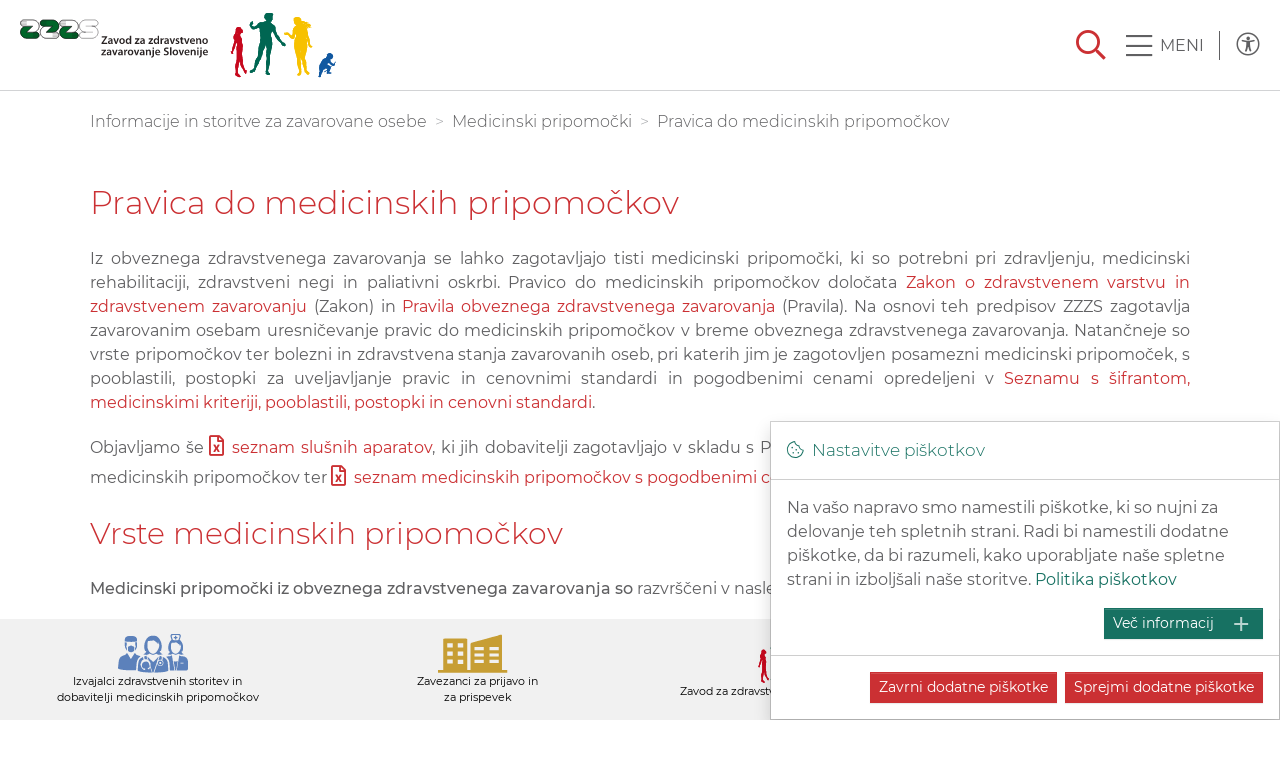

--- FILE ---
content_type: text/html; charset=utf-8
request_url: https://zavarovanec.zzzs.si/medicinski-pripomocki/pravica-do-medicinskih-pripomockov/
body_size: 17531
content:
<!DOCTYPE html>
<html lang="sl">
<head>

<meta charset="utf-8">
<!-- 
	Based on the TYPO3 Bootstrap Package by Benjamin Kott - https://www.bootstrap-package.com/

	This website is powered by TYPO3 - inspiring people to share!
	TYPO3 is a free open source Content Management Framework initially created by Kasper Skaarhoj and licensed under GNU/GPL.
	TYPO3 is copyright 1998-2026 of Kasper Skaarhoj. Extensions are copyright of their respective owners.
	Information and contribution at https://typo3.org/
-->



<title>Pravica do medicinskih pripomočkov - Portal za zavarovance</title>
<meta http-equiv="x-ua-compatible" content="IE=edge">
<meta name="generator" content="TYPO3 CMS">
<meta name="viewport" content="width=device-width, initial-scale=1, minimum-scale=1">
<meta name="robots" content="index,follow">
<meta name="author" content="AGENDA d.o.o. https://www.agenda.si">
<meta property="og:title" content="Pravica do medicinskih pripomočkov">
<meta property="og:url" content="https://zavarovanec.zzzs.si/medicinski-pripomocki/pravica-do-medicinskih-pripomockov/">
<meta property="og:image" content="https://zavarovanec.zzzs.si/typo3conf/ext/ag_zzzs/Resources/Public/Images/share_logo_zzzs.jpg">
<meta name="twitter:card" content="summary">
<meta name="twitter:image" content="https://zavarovanec.zzzs.si/typo3conf/ext/ag_zzzs/Resources/Public/Images/share_logo_zzzs.jpg">
<meta name="twitter:title" content="Pravica do medicinskih pripomočkov">
<meta name="apple-mobile-web-app-capable" content="no">
<meta name="google" content="notranslate">

<link rel="stylesheet" href="/typo3temp/assets/compressed/merged-93d484d5313c1ce0fa812c600e5f7a23-87b22dc980a1ad857c7d32676adb23de.css?1732017360" media="all">
<link rel="stylesheet" href="https://mmkc.zzzs.si/loader/css/chatbot-button-lib.css" media="all">
<link rel="stylesheet" href="/typo3temp/assets/compressed/merged-7517576ba4295295ea3b30465ea2d2d2-49538e3f1787f1f6d6e512a454d8054e.css?1762511862" media="all">
<link rel="stylesheet" href="/typo3temp/assets/compressed/merged-9d535af9d0fd36885de752b35828791e-d307db8f0875864979e1418154a509ba.css?1732017360" media="print">


<script src="/typo3temp/assets/compressed/merged-2f8d2864c0f7a59238e049cfbf30e363-99417aaf4425d4367a5ab403d7ff49cf.js?1732017360"></script>
<script src="/typo3temp/assets/compressed/merged-bd42691b30572ba8999e2490b67720ec-a7fa5d607f4e8f166e0ad6e12db8f4dd.js?1769706937"></script>


<link rel="apple-touch-icon" sizes="180x180" href="/typo3conf/ext/ag_zzzs/Resources/Public/Icons/Favicons/apple-touch-icon.png">
            <link rel="icon" type="image/png" sizes="32x32" href="/typo3conf/ext/ag_zzzs/Resources/Public/Icons/Favicons/favicon-32x32.png">
            <link rel="icon" type="image/png" sizes="16x16" href="/typo3conf/ext/ag_zzzs/Resources/Public/Icons/Favicons/favicon-16x16.png">
            <link rel="manifest" href="/typo3conf/ext/ag_zzzs/Resources/Public/Icons/Favicons/site.webmanifest" crossorigin="use-credentials">
            <link rel="mask-icon" href="/typo3conf/ext/ag_zzzs/Resources/Public/Icons/Favicons/safari-pinned-tab.svg" color="#5bbad5">
            <link rel="shortcut icon" href="/typo3conf/ext/ag_zzzs/Resources/Public/Icons/Favicons/favicon.ico">
            <meta name="msapplication-TileColor" content="#ffffff">
            <meta name="msapplication-config" content="/typo3conf/ext/ag_zzzs/Resources/Public/Icons/Favicons/browserconfig.xml">
            <meta name="theme-color" content="#ffffff">            <script language="Javascript" type="text/javascript">
                var libParams = {
                        "tokenId": "281BE239-DAB6-4EF8-AA71-7506DDD10B90",
                        "template": "CUSTOM&lng=sl-SI",
                        "baseURL": "https://mmkc.zzzs.si",
                        "transferEnabled": true,
                        "embedded": "true",
                        "immediateOpen": false,
                        "showChatPopupButtons": "true",
                        "button0Enable" : false,
                        "button1Enable" : false,
                        "button2Enable" : false,
                        "button3Enable" : false,
                        "loadButton": false,
                        "sandboxEnabled": false,
                        "closeOnSurveySend": true,
                        "scrollLockEnabled": true,
                        "audioTokenId": '',
                    };
                document.addEventListener('DOMContentLoaded', function () {
                    COCOS.CL.chatBotLib( libParams);
                });
            </script>
<link rel="canonical" href="https://zavarovanec.zzzs.si/medicinski-pripomocki/pravica-do-medicinskih-pripomockov/"/>
</head>
<body id="p830" class="page-830 pagelevel-2 language-0 backendlayout-notranjazavarovanec layout-default">

<div class="accesssoftwrap"><div class="body-overlay"></div><div id="top"></div><div class="body-bg body-bg-top"><a class="sr-only sr-only-focusable" href="#page-content"><span>Skoči na glavno vsebino</span></a><!-- overlay !--><div id="search-overlay" class="block"><div class="centered"><div id='search-box'><i id="close-btn" class="fal fa-times fa-2x"></i><form method="get" class="form-inline ml-auto" id="form_kesearch_searchfield" name="form_kesearch_searchfield" action="/iskanje/"><div class="form-group"><input type="text" class="search-field" id="ke_search_searchfield_sword" name="tx_kesearch_pi1[sword]" placeholder="iskanje po strani" aria-label="Vpišite iskalni niz" /><button id="ke_search_searchfield_submit" class="btn btn-link" type="submit" aria-label="Pritisnite za iskanje"><i class="fal fa-search"></i></button></div></form></div></div></div><header id="page-header masthead" class="bp-page-header navbar navbar-mainnavigation navbar-default navbar-has-image navbar-top navbar-fixed-top d-flex"><div class="container-fluid"><a class="navbar-brand navbar-brand-image me-auto" title="ZZZS zavarovanci" href="/"><img class="navbar-brand-logo-normal" src="/typo3conf/ext/ag_zzzs/Resources/Public/Images/ZZZS_logo.svg" alt="ZZZS zavarovanci" height="65" width="180"><img class="navbar-brand-logo-inverted" src="/typo3conf/ext/ag_zzzs/Resources/Public/Images/ZZZS_logo.svg" alt="ZZZS zavarovanci" height="65" width="180"><img class="navbar-brand-logo-mobile" src="/typo3conf/ext/ag_zzzs/Resources/Public/Images/zzzslogo.svg" alt="ZZZS zavarovanci" height="65" width="180"></a><div class="header-search"><a id="search-btn" href="#" title="Iskalnik po strani"><i class="far fa-search"></i></a></div><div class="menu-container"><div class="menu"><div class="menu-wrapper"><div class="menu-space-before"></div><div class="menu-wrapper-con"><ul class="menu-megamenu first-level"><!-- 1. nivo --><li class=""><a href="/vkljucitev-v-obvezno-zdravstveno-zavarovanje-in-pridobitev-kartice-zdravstvenega-zavarovanja/">Vključitev v obvezno zdravstveno zavarovanje in pridobitev kartice zdravstvenega zavarovanja</a><button class="menu-icon" aria-label="Odpri podmeni"></button><i class="fal fa-angle-down"></i><ul class="second-level"><!-- 2. nivo --><li class=""><a href="/vkljucitev-v-obvezno-zdravstveno-zavarovanje-in-pridobitev-kartice-zdravstvenega-zavarovanja/vkljucitev-v-obvezno-zdravstveno-zavarovanje/">Vključitev v obvezno zdravstveno zavarovanje</a></li><li class=""><a href="/vkljucitev-v-obvezno-zdravstveno-zavarovanje-in-pridobitev-kartice-zdravstvenega-zavarovanja/kartica-zdravstvenega-zavarovanja/">Kartica zdravstvenega zavarovanja</a></li><li class="dropdown"><a href="/vkljucitev-v-obvezno-zdravstveno-zavarovanje-in-pridobitev-kartice-zdravstvenega-zavarovanja/kategorije-zavarovanih-oseb/">Kategorije zavarovanih oseb</a><button class="menu-icon" aria-label="Odpri podmeni"></button><i class="fal fa-angle-down"></i><ul class="third-level"><!-- 3. nivo --><li><a href="/vkljucitev-v-obvezno-zdravstveno-zavarovanje-in-pridobitev-kartice-zdravstvenega-zavarovanja/kategorije-zavarovanih-oseb/opravljanje-dela-ali-dejavnosti-v-vec-drzavah-clanicah-eu-socasne-zaposlitve-in-razmejitev-s-postopkom-o-napotenih-delavcih/">Opravljanje dela ali dejavnosti v več državah članicah EU</a></li><li><a href="/vkljucitev-v-obvezno-zdravstveno-zavarovanje-in-pridobitev-kartice-zdravstvenega-zavarovanja/kategorije-zavarovanih-oseb/otroci-do-18-leta-starosti-ki-niso-zavarovani-kot-druzinski-clani-ker-njihovi-starsi-ne-skrbijo-za-njih-oziroma-ker-starsi-ne-izpolnjujejo-pogojev-za-vkljucitev-v-obvezno-zavarovanje/">Osebe do 18 leta in niso družinski člani</a></li><li><a href="/vkljucitev-v-obvezno-zdravstveno-zavarovanje-in-pridobitev-kartice-zdravstvenega-zavarovanja/kategorije-zavarovanih-oseb/osebe-s-stalnim-prebivaliscem-v-republiki-sloveniji-ki-ne-izpolnjujejo-pogojev-za-zavarovanje-po-kateri-drugi-tocki-15-clena-zzvzz/">Osebe s stalnim prebivaliscem v SI in ni 15 clen</a></li><li><a href="/vkljucitev-v-obvezno-zdravstveno-zavarovanje-in-pridobitev-kartice-zdravstvenega-zavarovanja/kategorije-zavarovanih-oseb/druzinski-clani/">Družinski člani</a></li></ul></li></ul></li><!-- 1. nivo --><li><a href="/vkljucitev-v-obvezno-zavarovanje-za-dolgotrajno-oskrbo/">Vključitev v obvezno zavarovanje za dolgotrajno oskrbo</a></li><!-- 1. nivo --><li class=""><a href="/pravice-iz-obveznega-zdravstvenega-zavarovanja/">Pravice iz obveznega zdravstvenega zavarovanja</a><button class="menu-icon" aria-label="Odpri podmeni"></button><i class="fal fa-angle-down"></i><ul class="second-level"><!-- 2. nivo --><li class=""><a href="/pravice-iz-obveznega-zdravstvenega-zavarovanja/vrste-pravic-v-obveznem-zdravstvenem-zavarovanju/">Vrste pravic</a></li><li class=""><a href="/pravice-iz-obveznega-zdravstvenega-zavarovanja/obseg-pravic-v-obveznem-zdravstvenem-zavarovanju/">Obseg pravic</a></li></ul></li><!-- 1. nivo --><li class=""><a href="/izbira-in-zamenjava-osebnega-zdravnika/">Izbira in zamenjava osebnega zdravnika</a><button class="menu-icon" aria-label="Odpri podmeni"></button><i class="fal fa-angle-down"></i><ul class="second-level"><!-- 2. nivo --><li class=""><a href="/izbira-in-zamenjava-osebnega-zdravnika/pogosta-vprasanja-in-odgovori-glede-izbire-in-zamenjave-osebnega-zdravnika/">Pogosta vprašanja in odgovori glede izbire in zamenjave osebnega zdravnika</a></li></ul></li><!-- 1. nivo --><li class=""><a href="/bolniska-odsotnost-zacasna-zadrzanost-od-dela/">Bolniška odsotnost - začasna zadržanost od dela</a><button class="menu-icon" aria-label="Odpri podmeni"></button><i class="fal fa-angle-down"></i><ul class="second-level"><!-- 2. nivo --><li class=""><a href="/bolniska-odsotnost-zacasna-zadrzanost-od-dela/upravicenci-do-zacasne-zadrzanosti-od-dela/">Upravičenci do začasne zadržanosti od dela</a></li><li class=""><a href="/bolniska-odsotnost-zacasna-zadrzanost-od-dela/postopek-ugotavljanja-zacasne-zadrzanosti-od-dela/">Postopek ugotavljanja začasne zadržanosti od dela</a></li><li class=""><a href="/bolniska-odsotnost-zacasna-zadrzanost-od-dela/default-title/">Navodila o ravnanju med začasno zadržanostjo od dela</a></li><li class=""><a href="/bolniska-odsotnost-zacasna-zadrzanost-od-dela/default-title-1/">Odobritev odhoda v tujino</a></li><li class=""><a href="/bolniska-odsotnost-zacasna-zadrzanost-od-dela/elektronsko-potrdilo-o-upraviceni-zadrzanosti-od-dela/">Elektronsko potrdilo o upravičeni zadržanosti od dela</a></li><li class=""><a href="/bolniska-odsotnost-zacasna-zadrzanost-od-dela/elektronsko-potrdilo-o-darovanju-krvi/">Elektronsko potrdilo o darovanju krvi</a></li><li class=""><a href="/bolniska-odsotnost-zacasna-zadrzanost-od-dela/pravica-do-sobivanja-v-zdravstvenem-zavodu-ali-zdraviliscu/">Pravica do sobivanja v zdravstvenem zavodu ali zdravilišču</a></li></ul></li><!-- 1. nivo --><li class=""><a href="/pravice-do-zdravstvenih-storitev/">Pravice do zdravstvenih storitev</a><button class="menu-icon" aria-label="Odpri podmeni"></button><i class="fal fa-angle-down"></i><ul class="second-level"><!-- 2. nivo --><li class=""><a href="/pravice-do-zdravstvenih-storitev/pravice-do-zdravstvenih-storitev-v-osnovni-zdravstveni-dejavnosti/">V osnovni zdravstveni dejavnosti</a></li><li class="dropdown"><a href="/pravice-do-zdravstvenih-storitev/pravice-do-zdravstvenih-storitev-v-zobozdravstveni-dejavnosti/">V zobozdravstveni dejavnosti</a><button class="menu-icon" aria-label="Odpri podmeni"></button><i class="fal fa-angle-down"></i><ul class="third-level"><!-- 3. nivo --><li><a href="/pravice-do-zdravstvenih-storitev/pravice-do-zdravstvenih-storitev-v-zobozdravstveni-dejavnosti/pogosta-vprasanja-in-odgovori-v-zobozdravstveni-dejavnosti/">Pogosta vprašanja in odgovori v zobozdravstveni dejavnosti</a></li></ul></li><li class=""><a href="/pravice-do-zdravstvenih-storitev/pravice-do-zdravstvenih-storitev-v-specialisticno-ambulantni-in-bolnisnicni-dejavnosti/">V specialistično ambulantni in bolnišnični dejavnosti</a></li><li class="dropdown"><a href="/pravice-do-zdravstvenih-storitev/prevoz-z-resevalnimi-in-drugimi-vozili/">Prevoz z reševalnimi in drugimi vozili</a><button class="menu-icon" aria-label="Odpri podmeni"></button><i class="fal fa-angle-down"></i><ul class="third-level"><!-- 3. nivo --><li><a href="/pravice-do-zdravstvenih-storitev/prevoz-z-resevalnimi-in-drugimi-vozili/pogosta-vprasanja-in-odgovori-glede-resevalnih-prevozov/">Pogosta vprašanja in odgovori glede reševalnih prevozov</a></li></ul></li><li class=""><a href="/pravice-do-zdravstvenih-storitev/zdravilisko-zdravljenje/">Zdraviliško zdravljenje</a></li><li class=""><a href="/pravice-do-zdravstvenih-storitev/pravice-do-zdravstvenih-storitev-v-domovih-za-starejse-posebnih-socialno-varstvenih-zavodih-in-zavodih-za-usposabljanje/">Pri institucionalnih izvajalcih</a></li><li class=""><a href="/pravice-do-zdravstvenih-storitev/obnovitvena-rehabilitacija-invalidov-udelezba-v-organiziranih-skupinah-za-usposabljanje-ter-letovanje-otrok/">Obnovitvena rehabilitacija invalidov, udeležba v organiziranih skupinah za usposabljanje ter letovanje otrok</a></li><li class=""><a href="/pravice-do-zdravstvenih-storitev/standardi-ponudbe-zdravstvenih-storitev/">Standardi ponudbe zdravstvenih storitev</a></li><li class=""><a href="/pravice-do-zdravstvenih-storitev/cene-zdravstvenih-storitev/">Cene zdravstvenih storitev</a></li><li class=""><a href="/pravice-do-zdravstvenih-storitev/narocanje-na-zdravstvene-storitve-cakalne-dobe-in-ordinacijski-casi/">Čakalne dobe</a></li><li class=""><a href="/pravice-do-zdravstvenih-storitev/o-javni-zdravstveni-sluzbi/">O javni zdravstveni službi</a></li><li class="dropdown"><a href="/pravice-do-zdravstvenih-storitev/povracila-stroskov-zdravstvenih-storitev/">Povračila stroškov zdravstvenih storitev</a><button class="menu-icon" aria-label="Odpri podmeni"></button><i class="fal fa-angle-down"></i><ul class="third-level"><!-- 3. nivo --><li><a href="/pravice-do-zdravstvenih-storitev/povracila-stroskov-zdravstvenih-storitev/pogosta-vprasanja-in-odgovori-glede-povracil-stroskov-zdravstvenih-storitev/">Pogosta vprašanja in odgovori glede povračil stroškov zdravstvenih storitev</a></li></ul></li></ul></li><!-- 1. nivo --><li class=""><a href="/medicinski-pripomocki/">Medicinski pripomočki</a><button class="menu-icon" aria-label="Odpri podmeni"></button><i class="fal fa-angle-down"></i><ul class="second-level"><!-- 2. nivo --><li class=""><a href="/medicinski-pripomocki/pravica-do-medicinskih-pripomockov/">Pravica do medicinskih pripomočkov</a></li><li class="dropdown"><a href="/medicinski-pripomocki/uveljavljanje-pravice-do-medicinskih-pripomockov/">Uveljavljanje pravice do medicinskih pripomočkov</a><button class="menu-icon" aria-label="Odpri podmeni"></button><i class="fal fa-angle-down"></i><ul class="third-level"><!-- 3. nivo --><li><a href="/medicinski-pripomocki/uveljavljanje-pravice-do-medicinskih-pripomockov/default-title/">Pravica do psa vodiča slepih</a></li></ul></li><li class=""><a href="/medicinski-pripomocki/seznam-dobaviteljev-medicinskih-pripomockov/">Seznam dobaviteljev medicinskih pripomočkov</a></li><li class=""><a href="/medicinski-pripomocki/pogosta-vprasanja-in-odgovori-glede-medicinskih-pripomockov/">Pogosta vprašanja in odgovori glede medicinskih pripomočkov</a></li></ul></li><!-- 1. nivo --><li class=""><a href="/zdravila-in-zivila-za-posebne-zdravstvene-namene/">Zdravila in živila za posebne zdravstvene namene</a><button class="menu-icon" aria-label="Odpri podmeni"></button><i class="fal fa-angle-down"></i><ul class="second-level"><!-- 2. nivo --><li class=""><a href="/zdravila-in-zivila-za-posebne-zdravstvene-namene/zdravila-in-zivila-za-posebne-zdravstvene-namene/">Pravne podlage, dodatne informacije in publikacije</a></li><li class=""><a href="/zdravila-in-zivila-za-posebne-zdravstvene-namene/obnovljiv-recept/">Obnovljiv recept</a></li><li class=""><a href="/zdravila-in-zivila-za-posebne-zdravstvene-namene/povracila-stroskov-nakupa-zdravil/">Povračila stroškov nakupa zdravil</a></li><li class=""><a href="/zdravila-in-zivila-za-posebne-zdravstvene-namene/predpis-zdravila-s-splosnim-imenom/">Predpis zdravila s splošnim imenom</a></li><li class=""><a href="/zdravila-in-zivila-za-posebne-zdravstvene-namene/pojasnila-k-omejitvam-predpisovanja-zdravil/">Pojasnila k omejitvam predpisovanja zdravil</a></li><li class=""><a href="/zdravila-in-zivila-za-posebne-zdravstvene-namene/najvisje-priznane-vrednosti-za-terapevtske-skupine-zdravil/">Najvišje priznane vrednosti za terapevtske skupine zdravil</a></li><li class=""><a href="/zdravila-in-zivila-za-posebne-zdravstvene-namene/medsebojno-zamenljiva-zdravila-z-najvisjo-priznano-vrednostjo/">Medsebojno zamenljiva zdravila z najvišjo priznano vrednostjo</a></li><li class=""><a href="/zdravila-in-zivila-za-posebne-zdravstvene-namene/varna-in-pravilna-raba-zdravil/">Varna in pravilna raba zdravil</a></li><li class=""><a href="http://www.cbz.si/cbz/bazazdr2.nsf/Search/$searchForm?SearchView">Lista razvrščenih zdravil in živil</a></li><li class=""><a href="/zdravila-in-zivila-za-posebne-zdravstvene-namene/zdravila-za-potovanje/">Zdravila za potovanje</a></li><li class=""><a href="/zdravila-in-zivila-za-posebne-zdravstvene-namene/pogosta-vprasanja-in-odgovori/">Pogosta vprašanja in odgovori</a></li></ul></li><!-- 1. nivo --><li class=""><a href="/cezmejno-zdravstveno-varstvo/">Čezmejno zdravstveno varstvo</a><button class="menu-icon" aria-label="Odpri podmeni"></button><i class="fal fa-angle-down"></i><ul class="second-level"><!-- 2. nivo --><li class="dropdown"><a href="/cezmejno-zdravstveno-varstvo/zacasno-bivanje-v-tujini/">Začasno bivanje v tujini (nenačrtovano zdravljenje v tujini)</a><button class="menu-icon" aria-label="Odpri podmeni"></button><i class="fal fa-angle-down"></i><ul class="third-level"><!-- 3. nivo --><li><a href="/cezmejno-zdravstveno-varstvo/zacasno-bivanje-v-tujini/pogosta-vprasanja/">Pogosta vprašanja</a></li><li><a href="/cezmejno-zdravstveno-varstvo/zacasno-bivanje-v-tujini/narocilo-evropske-kartice-zdravstvenega-zavarovanja/">Naročilo evropske kartice zdravstvenega zavarovanja</a></li><li><a href="/cezmejno-zdravstveno-varstvo/zacasno-bivanje-v-tujini/dializne-storitve-v-tujini/">Dializne storitve v tujini</a></li><li><a href="/cezmejno-zdravstveno-varstvo/zacasno-bivanje-v-tujini/povracilo-stroskov/">Povračilo stroškov nenačrtovanega zdravljenja v tujini</a></li></ul></li><li class=""><a href="/cezmejno-zdravstveno-varstvo/stalno-bivanje-v-tujini/">Stalno bivanje v tujini</a></li><li class=""><a href="/cezmejno-zdravstveno-varstvo/delo-v-tujini/">Delo v tujini</a></li><li class="dropdown"><a href="/cezmejno-zdravstveno-varstvo/nacrtovano-zdravljenje-v-tujini/">Načrtovano zdravljenje v tujini</a><button class="menu-icon" aria-label="Odpri podmeni"></button><i class="fal fa-angle-down"></i><ul class="third-level"><!-- 3. nivo --><li><a href="/cezmejno-zdravstveno-varstvo/nacrtovano-zdravljenje-v-tujini/izcrpane-moznosti-zdravljenja-v-sloveniji/">Izčrpane možnosti zdravljenja v Sloveniji</a></li><li><a href="/cezmejno-zdravstveno-varstvo/nacrtovano-zdravljenje-v-tujini/preseganje-najdaljse-dopustne-cakalne-dobe-v-sloveniji/">Preseganje najdaljše dopustne čakalne dobe v Sloveniji</a></li><li><a href="/cezmejno-zdravstveno-varstvo/nacrtovano-zdravljenje-v-tujini/zdravljenje-v-drugi-drzavi-clanici-eu-na-podlagi-predhodno-izdane-napotnice/">Zdravljenje v drugi državi članici EU na podlagi predhodno izdane napotnice</a></li><li><a href="/cezmejno-zdravstveno-varstvo/pogosta-vprasanja/">Pogosta vprašanja</a></li></ul></li><li class=""><a href="/cezmejno-zdravstveno-varstvo/nakup-zdravil-v-tujini/">Nakup zdravil v tujini</a></li><li class=""><a href="/cezmejno-zdravstveno-varstvo/nakup-medicinskih-pripomockov-v-drugi-drzavi-eu/">Nakup medicinskih pripomočkov v drugi državi EU</a></li><li class=""><a href="/cezmejno-zdravstveno-varstvo/zdravilisko-zdravljenje-v-drugi-drzavi-eu/">Zdraviliško zdravljenje v drugi državi EU</a></li><li class=""><a href="/cezmejno-zdravstveno-varstvo/nacionalna-kontaktna-tocka-za-cezmejno-zdravstveno-varstvo/">Nacionalna kontaktna točka za čezmejno zdravstveno varstvo</a></li><li class=""><a href="/cezmejno-zdravstveno-varstvo/default-title/">Evropski pravni red in mednarodni sporazumi o socialnem zavarovanju</a></li><li class=""><a href="/cezmejno-zdravstveno-varstvo/tuje-nacionalne-kontaktne-tocke-za-cezmejno-zd/">Tuje nacionalne kontaktne točke</a></li><li class=""><a href="/cezmejno-zdravstveno-varstvo/pogosta-vprasanja-1/">Pogosta vprašanja</a></li></ul></li><!-- 1. nivo --><li class=""><a href="/denarna-nadomestila/">Denarna nadomestila</a><button class="menu-icon" aria-label="Odpri podmeni"></button><i class="fal fa-angle-down"></i><ul class="second-level"><!-- 2. nivo --><li class="dropdown"><a href="/denarna-nadomestila/nadomestilo-place-med-zacasno-zadrzanostjo-od-dela/">Nadomestilo plače med začasno zadržanostjo od dela</a><button class="menu-icon" aria-label="Odpri podmeni"></button><i class="fal fa-angle-down"></i><ul class="third-level"><!-- 3. nivo --><li><a href="/denarna-nadomestila/nadomestilo-place-med-zacasno-zadrzanostjo-od-dela/pogoji-ki-jih-je-potrebno-izpolnjevati/">Pogoji</a></li><li><a href="/denarna-nadomestila/nadomestilo-place-med-zacasno-zadrzanostjo-od-dela/default-title/">Odvzem in zadržanje nadomestila</a></li><li><a href="/denarna-nadomestila/nadomestilo-place-med-zacasno-zadrzanostjo-od-dela/visina-nadomestila-place/">Višina nadomestila plače</a></li></ul></li><li class="dropdown"><a href="/denarna-nadomestila/povracilo-potnih-stroskov/">Povračilo potnih stroškov</a><button class="menu-icon" aria-label="Odpri podmeni"></button><i class="fal fa-angle-down"></i><ul class="third-level"><!-- 3. nivo --><li><a href="/denarna-nadomestila/povracilo-potnih-stroskov/pogosta-vprasanja-in-odgovori-glede-potnih-stroskov/">Pogosta vprašanja in odgovori glede potnih stroškov</a></li></ul></li><li class=""><a href="/denarna-nadomestila/druga-povracila-stroskov/">Druga povračila stroškov</a></li></ul></li><!-- 1. nivo --><li><a href="/pravno-varstvo/">Pravno varstvo</a></li><!-- 1. nivo --><li><a href="/pogosta-vprasanja-in-odgovori/">Pogosta vprašanja in odgovori</a></li></ul></div></div></div></div><a href="#" class="ag-access mic-access-tool-general-button-right ps-2" id="mic-access-tool-general-button" title="Upravljanje dostopnosti"><div class="access-icon"><i class="fal fa-universal-access"></i></div></a></div></header><div id="page-content" class="bp-page-content main-section page-inside "><div  id="chat-bubble" class="help-tool" onclick="COCOS.CL.openChatBot()"><svg height="47" class="pe-lg-2 pe-xl-2 pe-xxl-2" viewBox="0 0 600 474" xmlns="http://www.w3.org/2000/svg" xmlns:xlink="http://www.w3.org/1999/xlink"><clipPath id="a"><path d="m4.9 7.8h607.70001v479.60001h-607.70001z"/></clipPath><g transform="matrix(.98732927 0 0 .98732927 -4.837912 -7.434215)"><path clip-path="url(#a)" d="m372.9 255.8v-122.8h-109.3v146.8h85.3c13.3 0 24-10.7 24-24m48-104.5v104.5c0 39.8-32.2 72-72 72h-72.3v23.5c0 13.3 10.7 24 24 24h96c4.7 0 9.4 1.4 13.3 4l58.7 39.2v-19.2c0-13.3 10.7-24 24-24h48c13.3 0 24-10.7 24-24v-176c0-13.3-10.7-24-24-24z" fill="#fff"/><path clip-path="url(#a)" d="m348.9 279.8c13.3 0 24-10.7 24-24v-176c0-13.3-10.7-24-24-24h-272c-13.3 0-24 10.7-24 24v176c0 13.3 10.7 24 24 24h48c13.3 0 24 10.7 24 24v19.2l58.7-39.2c3.9-2.6 8.6-4 13.3-4z" fill="#fff"/><path clip-path="url(#a)" d="m564.6 351.3c0 13.3-10.7 24-24 24h-48c-13.3 0-24 10.7-24 24v19.2l-58.7-39.2c-3.9-2.6-8.6-4-13.3-4h-96c-13.3 0-24-10.7-24-24v-23.5h72.3c39.8 0 72-32.2 72-72v-104.5h119.7c13.3 0 24 10.7 24 24zm-191.7-95.5c0 13.3-10.7 24-24 24h-128c-4.7 0-9.4 1.4-13.3 4l-58.7 39.2v-19.2c0-13.3-10.7-24-24-24h-48c-13.3 0-24-10.7-24-24v-176c0-13.3 10.7-24 24-24h272c13.3 0 24 10.7 24 24zm239.7 95.5v-176c0-39.8-32.2-72-72-72h-119.7v-23.5c0-39.8-32.2-72-72-72h-272c-39.8 0-72 32.2-72 72v176c0 39.8 32.2 72 72 72h24v40c0 8.9 4.9 17 12.7 21.2s17.3 3.7 24.6-1.2l90-60h.4v23.5c0 39.8 32.2 72 72 72h88.7l90 60c7.4 4.9 16.8 5.4 24.6 1.2s12.7-12.3 12.7-21.2v-40h24c39.8 0 72-32.2 72-72" fill="#26786b"/></g></svg><span class="d-none d-sm-block d-sm-none d-md-none d-lg-inline-block">Začniva klepet</span></div><!--TYPO3SEARCH_begin--><nav class="breadcrumb-section" aria-label="Breadcrumb"><div class="container"><p class="visually-hidden" id="breadcrumb">You are here:</p><ol class="breadcrumb"><li class="breadcrumb-item"><a class="breadcrumb-link" href="/"><span class="breadcrumb-link-title"><span class="breadcrumb-text">Informacije in storitve za zavarovane osebe</span></span></a></li><li class="breadcrumb-item"><a class="breadcrumb-link" href="/medicinski-pripomocki/"><span class="breadcrumb-link-title"><span class="breadcrumb-text">Medicinski pripomočki</span></span></a></li><li class="breadcrumb-item active" aria-current="page"><span class="breadcrumb-link-title"><span class="breadcrumb-text">Pravica do medicinskih pripomočkov</span></span></li></ol></div></nav><div id="exposed-content" class="main-content"><div class="container"><div class="frame-container"><h1 class=""><span>Pravica do medicinskih pripomočkov</span></h1></div><div id="c1649" class=" frame frame-default frame-type-text frame-layout-default frame-size-default frame-height-default frame-background-none frame-space-before-none frame-space-after-none frame-no-backgroundimage"><div class="frame-group-container"><div class="frame-group-inner"><div class="frame-container frame-container-default"><div class="frame-inner"><p>Iz obveznega zdravstvenega zavarovanja se lahko zagotavljajo tisti medicinski pripomočki, ki so potrebni pri zdravljenju, medicinski rehabilitaciji, zdravstveni negi in paliativni oskrbi. Pravico do medicinskih pripomočkov določata <a href="https://pisrs.si/pregledPredpisa?id=ZAKO213" target="_blank" rel="noreferrer">Zakon o zdravstvenem varstvu in zdravstvenem zavarovanju</a> (Zakon) in <a href="https://pisrs.si/pregledNpb?idPredpisa=PRAV3562&amp;idPredpisaChng=DRUG1658" target="_blank" rel="noreferrer">Pravila obveznega zdravstvenega zavarovanja</a> (Pravila). Na osnovi teh predpisov ZZZS zagotavlja zavarovanim osebam uresničevanje pravic do medicinskih pripomočkov v breme obveznega zdravstvenega zavarovanja. Natančneje so vrste pripomočkov ter bolezni in zdravstvena stanja zavarovanih oseb, pri katerih jim je zagotovljen posamezni medicinski pripomoček, s pooblastili, postopki za uveljavljanje pravic in cenovnimi standardi in pogodbenimi cenami opredeljeni v <a href="https://www.zzzs.si/?id=126&amp;detail=DFDC914987E44E2AC1257353003EC73A" target="_blank">Seznamu s šifrantom, medicinskimi kriteriji, pooblastili, postopki in cenovni standardi</a>.</p><p>Objavljamo še <a href="/fileadmin/user_upload/dokumenti/zavarovanec/slusni_aparati_1.6.2025_1631__1632__1633__1634__1646__1647___1648__1649.xlsx">seznam slušnih aparatov</a>, ki jih dobavitelji zagotavljajo v skladu s Pogodbo o izdaji (izposoji), servisiranju in vzdrževanju medicinskih pripomočkov ter <a href="/fileadmin/user_upload/dokumenti/zavarovanec/seznam_mp_s_pogodbenimi_cenami_1.2.2026.xlsx">seznam medicinskih pripomočkov s pogodbenimi cenami.</a></p></div></div></div></div></div><div id="c1648" class=" frame frame-default frame-type-text frame-layout-default frame-size-default frame-height-default frame-background-none frame-space-before-none frame-space-after-none frame-no-backgroundimage"><div class="frame-group-container"><div class="frame-group-inner"><div class="frame-container frame-container-default"><div class="frame-inner"><div class="frame-header"><h2 class="element-header  "><span>Vrste medicinskih pripomočkov</span></h2></div><p><strong>Medicinski pripomočki iz obveznega zdravstvenega zavarovanja so</strong> razvrščeni v naslednje <strong>skupine</strong>:</p><ol><li>proteze udov,</li><li>estetske proteze,</li><li>ortoze,</li><li>ortopedska obutev,</li><li>medicinski pripomočki za podporo gibalnih zmožnosti,</li><li>medicinski pripomočki za dihanje,</li><li>medicinski pripomočki za osebno higieno,</li><li>blazine proti preležaninam,</li><li>kilni pasovi,</li><li>medicinski pripomočki pri kolostomi, ileostomi in urostomi,</li><li>medicinski pripomočki pri inkontinenci in težavah z odvajanjem seča,</li><li>medicinski pripomočki pri sladkorni bolezni,</li><li>kanile,</li><li>drugi medicinski pripomočki,</li><li>medicinski pripomočki za slepe, slabovidne in gluhoslepe,</li><li>medicinski pripomočki za sluh in govor,</li><li>obvezilni material,</li><li>raztopine,</li><li>pripomočki za izboljšanje vida,</li><li>medicinski pripomočki za hranjenje ter dajanje olja in zdravil,</li><li>medicinski pripomočki za kompresijsko zdravljenje.</li></ol><p><a href="https://www.zzzs.si/?id=126&amp;detail=12C991ADDB61F1D2C125851500325168" target="_blank">Šifre skupin, podskupin in vrst medicinskih pripomočkov</a>.</p><p>Pri uveljavljanju pravic do psa vodiča slepih se upoštevajo pogoji, ki so določeni v&nbsp;<a href="https://www.zzzs.si/?id=126&amp;detail=8B50B110FD7E240BC1258156003BB189" target="_blank">Sklepu o pogojih pri zagotavljanju pravice do psa vodiča slepih</a>&nbsp;in&nbsp;<a href="https://www.zzzs.si/?id=126&amp;detail=FA2110A405DCA249C1257CED0036A937" target="_blank">Pravilniku o vsebini preizkusa psa vodiča slepih</a>.</p></div></div></div></div></div><div id="c1647" class=" frame frame-default frame-type-text frame-layout-default frame-size-default frame-height-default frame-background-none frame-space-before-none frame-space-after-none frame-no-backgroundimage"><div class="frame-group-container"><div class="frame-group-inner"><div class="frame-container frame-container-default"><div class="frame-inner"><div class="frame-header"><h2 class="element-header  "><span>Standard medicinskih pripomočkov</span></h2></div><p>Medicinski pripomočki&nbsp;imajo svoj&nbsp;<strong>standard</strong>, s katerim so določene njihove&nbsp;osnovne zahteve kakovosti&nbsp;in&nbsp;doba trajanja.&nbsp;</p><p><strong>Dobavitelj je dolžan zagotavljati standardne medicinske pripomočke brez doplačil</strong>. Če zavarovana oseba s posebno izjavo pri dobavitelju zahteva ali predhodno soglaša, da se ji izda boljši, kvalitetnejši oziroma dražji pripomoček, kot to določa standard, mora razliko med zneskom cenovnega standarda in dejansko ceno plačati sama.</p><p>Če medicinski pripomoček, za katerega je določen cenovni standard ali pogodbena cena, glede na zdravstveno stanje zavarovane osebe ne zagotavlja&nbsp;<strong>funkcionalne ustreznosti</strong>, ima zavarovana oseba na podlagi predhodne odobritve ZZZS pravico do medicinskega pripomočka z enakim namenom uporabe in podobnimi lastnostmi v vrednosti cene funkcionalno ustreznega medicinskega pripomočka. Predlog za <strong>predhodno odobritev</strong> funkcionalno ustreznega medicinskega pripomočka (pripomočka torej ne sme kupiti vnaprej) na območno enoto ZZZS&nbsp;poda&nbsp;zavarovana oseba ali njen zakoniti zastopnik oz. skrbnik, skupaj z medicinsko dokumentacijo in predračuni za predlagani medicinski pripomoček. ZZZS odobri najcenejši MP na podlagi pogajanj o ceni s pogodbenimi dobavitelji. ZZZS odloči o upravičenosti z odločbo.&nbsp;Če je predlog utemeljen, ZZZS izpolnjeno naročilnico, odločbo in kopije predračunov pošlje zavarovani osebi. Če predlog ni utemeljen, ZZZS odločbo in naročilnico pošlje zavarovani osebi. Če ne vloži pritožbe, v takem primeru zavarovana oseba lahko uveljavi pravico do standardnega medicinskega pripomočka.&nbsp;</p><p><strong>Doba trajanja</strong>&nbsp;medicinskega pripomočka je opredeljena kot:</p><ol><li>trajnostna doba medicinskih pripomočkov, ki je odvisna od vrste medicinskega pripomočka in v določenih primerih od starosti zavarovane osebe (115. člen Pravil),</li><li>obdobje in količina medicinskih pripomočkov (116. člen Pravil),</li><li>obdobje in količina medicinskih pripomočkov, ki ju določi pooblaščeni zdravnik (117. člen Pravil),</li><li>življenjska doba artikla (117.a člen Pravil),</li><li>enkratna pravica zavarovane osebe do določenih medicinskih pripomočkov (118. člen Pravil).</li></ol><p>Pred iztekom trajnostne dobe medicinskega pripomočka ima zavarovana oseba pravico do prilagoditve medicinskega pripomočka, ki ga je nazadnje prejela kot pravico, in sicer v skupni višini največ 50 % vrednosti prejetega medicinskega pripomočka, pri protezah udov pa (do prejema nove proteze) največ 60 % vrednosti prejetega dela proteze.</p><p>Pred iztekom trajnostne dobe medicinskega pripomočka ima zavarovana oseba pravico do novega medicinskega pripomočka, če imenovani zdravnik ugotovi, da je medicinski pripomoček, ki ga je zavarovana oseba nazadnje prejela kot pravico, postal funkcionalno neustrezen zaradi anatomskih ali funkcionalnih sprememb pri zavarovani osebi.</p><p>Po izteku trajnostne dobe ima zavarovana oseba pravico do novega medicinskega pripomočka, če pooblaščeni oziroma imenovani zdravnik ugotovi, da je prejšnji, ki ga je zavarovana oseba nazadnje prejela kot pravico, postal funkcionalno neustrezen.</p></div></div></div></div></div><div id="c1645" class=" frame frame-default frame-type-text frame-layout-default frame-size-default frame-height-default frame-background-none frame-space-before-none frame-space-after-none frame-no-backgroundimage"><div class="frame-group-container"><div class="frame-group-inner"><div class="frame-container frame-container-default"><div class="frame-inner"><div class="frame-header"><h2 class="element-header  "><span>Kdaj lahko dobavitelj zahteva neposredno doplačilo za medicinski pripomoček?</span></h2></div><p>ZZZS&nbsp;<strong>na osnovi sklenjenih pogodb z dobavitelji</strong>&nbsp;in na temelju veljavnih pravnih predpisov zagotavlja zavarovanim osebam medicinske pripomočke po standardni ceni in kakovosti brez dodatnih neposrednih doplačil, razen če zavarovana oseba izrecno zahteva nadstandardni pripomoček in ga dobavitelj lahko zagotovi.</p><p>Pri uveljavljanju pravice do medicinskih pripomočkov mora biti zavarovana oseba&nbsp;<strong>predhodno 3 do 6 mesecev prijavljena v obvezno zdravstveno zavarovanje</strong>, razen v primeru poškodbe pri delu in poklicne bolezni.</p></div></div></div></div></div><div id="c1644" class=" frame frame-default frame-type-text frame-layout-default frame-size-default frame-height-default frame-background-none frame-space-before-none frame-space-after-none frame-no-backgroundimage"><div class="frame-group-container"><div class="frame-group-inner"><div class="frame-container frame-container-default"><div class="frame-inner"></div></div></div></div></div><div id="c1642" class=" frame frame-default frame-type-text frame-layout-default frame-size-default frame-height-default frame-background-none frame-space-before-none frame-space-after-none frame-no-backgroundimage"><div class="frame-group-container"><div class="frame-group-inner"><div class="frame-container frame-container-default"><div class="frame-inner"><div class="frame-header"><h2 class="element-header  "><span>Dodatne informacije in publikacije</span></h2></div><ul class="list-normal"><li>Informacije v znakovnem jeziku:</li></ul></div></div></div></div></div><div id="c1641" class=" frame frame-default frame-type-media frame-layout-default frame-size-default frame-height-default frame-background-none frame-space-before-none frame-space-after-none frame-no-backgroundimage"><div class="frame-group-container"><div class="frame-group-inner"><div class="frame-container frame-container-default"><div class="frame-inner"><div class="gallery-row"><div class="gallery-item gallery-item-size-2"><figure class="video"><div class="embed embed-responsive embed-responsive-16by9"><iframe src="https://www.youtube-nocookie.com/embed/rsjOWpQzrAs?autohide=1&amp;controls=1&amp;rel=0&amp;enablejsapi=1&amp;origin=https%3A%2F%2Fzavarovanec.zzzs.si" allowfullscreen class="embed-responsive-item" title="Medicinski pripomočki" allow="fullscreen"></iframe></div></figure></div></div></div></div></div></div></div></div></div><!--TYPO3SEARCH_end--></div><div id="footer"><footer><a id="c1796"></a><!-- start container div --><div class="container"><!-- start row div --><div class="row   footer-hr"><!-- prvi stolpec --><div class="col-12  col-md-6   "><a id="c1794"></a><div class="frame-header"><h2 class="element-header  "><span>Kontakti</span></h2></div><p>Po telefonu ZZZS nudi splošne informacije o izvajanju obveznega zdravstvenega zavarovanja v poslovnem času:<br><span class="text-warning">Ponedeljek, torek in četrtek 8-15 / Sreda 8-17 / Petek 8-13</span></p><p>Informacije o konkretnem postopku lahko pridobite osebno v času uradnih ur:<br><span class="text-warning">Ponedeljek in torek 8-12 in 13-15 / Sreda 8-12 in 13-17 / Petek 8-13</span></p></div><!-- drugi stolpec --><div class="col-12  col-md-6   "><a id="c1795"></a><div class="frame-space-before frame-space-before-large"></div><p>Avtomatski telefonski odzivnik - splošno: 01 30 77 300<br> Avtomatski telefonski odzivnik - o delovanju ON-LINE sistema: 01 30 77 440</p><ul class="list-normal"><li><a href="https://www.zzzs.si/imenik" target="_blank">Telefoni in e-pošta ZZZS</a></li><li><a href="https://www.zzzs.si/zzzs-api/obrazci/prijava-suma-goljufij/" target="_blank">Prijava suma goljufij</a></li></ul></div><!-- end row div --></div><!-- end container div --></div><a id="c1793"></a><a id="c22"></a><!-- start container div --><div class="container"><!-- start row div --><div class="row   footer-bottom"><!-- prvi stolpec --><div class="col-12  col-md-4   "><a id="c23"></a><div class="frame-header"><h2 class="element-header  "><span>O ZZZS</span></h2></div><ul class="list-normal"><li><a href="https://www.zzzs.si/o-zzzs/osnovni-podatki/" target="_blank">Osnovni podatki</a></li><li><a href="https://www.zzzs.si/o-zzzs/organiziranost-in-poslovanje/" target="_blank">Organiziranost in poslovanje</a></li><li><a href="https://www.zzzs.si/o-zzzs/vodstvo/" target="_blank">Vodstvo in upravljanje</a></li><li><a href="https://www.zzzs.si/o-zzzs/letno-poslovno-porocilo/" target="_blank">Letno&nbsp;poročilo</a></li><li><a href="https://www.zzzs.si/o-zzzs/razvoj-zzzs/" target="_blank">Razvoj ZZZS</a></li><li><a href="https://www.zzzs.si/o-zzzs/zaposlitev-v-zzzs/" target="_blank">Zaposlitev v ZZZS</a></li><li><a href="https://www.zzzs.si/o-zzzs/javne-drazbe-javno-zbiranje-ponudb-in-neposredne-pogodbe/" target="_blank">Javne dražbe, javno zbiranje ponudb in neposredne pogodbe</a></li><li><a href="https://www.zzzs.si/o-zzzs/uporaba-pocitniskih-enot/" target="_blank">Uporaba počitniških enot</a></li><li><a href="https://www.zzzs.si/o-zzzs/uporaba-konferencnih-prostorov/" target="_blank">Uporaba konferenčnih prostorov</a></li><li><a href="https://www.zzzs.si/o-zzzs/anketa-o-zadovoljstvu-strank/" target="_blank">Anketa o zadovoljstvu strank</a></li></ul></div><!-- drugi stolpec --><div class="col-12  col-md-4   "><a id="c24"></a><div class="frame-header"><h2 class="element-header  "><span>Področja</span></h2></div><ul class="list-normal"><li><a href="https://www.zzzs.si/kaj-je-zdravstveno-zavarovanje/" target="_blank">Zdravstveno zavarovanje</a></li><li><a href="https://www.zzzs.si/dolgotrajna-oskrba/" target="_blank">Obvezno zavarovanje za dolgotrajno oskrbo</a></li><li><a href="https://www.zzzs.si/kartica-zdravstvenega-zavarovanja/" target="_blank">Kartica zdravstvenega zavarovanja</a></li><li><a href="https://www.zzzs.si/zzzs-api/izvajalci-zdravstvenih-storitev/po-vrsti-izvajalcev/" target="_blank">Seznam izvajalcev zdravstvenih storitev</a></li><li><a href="https://www.zzzs.si/zzzs-api/seznam-dobaviteljev-medicinskih-pripomockov/iskanje-po-medicinskih-pripomockih/" target="_blank">Seznam dobaviteljev medicinskih pripomočkov</a></li><li><a href="https://zavarovanec.zzzs.si/pravice-do-zdravstvenih-storitev/narocanje-na-zdravstvene-storitve-cakalne-dobe-in-ordinacijski-casi/" target="_blank">Čakalne dobe in ordinacijski časi v zdravstvu</a></li><li><a href="https://zavarovanec.zzzs.si/cezmejno-zdravstveno-varstvo/nacrtovano-zdravljenje-v-tujini/" target="_blank">Načrtovano zdravljenje v tujini</a></li><li><a href="http://www.cbz.si" target="_blank" rel="noreferrer">Centralna baza zdravil</a></li><li><a href="https://www.zzzs.si/elektronske-storitve/" target="_blank">Elektronske storitve ZZZS</a></li><li><a href="https://www.zzzs.si/zzzs-api/obrazci/evloge/" target="_blank">Elektronske&nbsp;vloge&nbsp;za povračilo&nbsp;stroškov, nastalih v Sloveniji</a></li></ul></div><!-- tretji stolpec --><div class="col-12  col-md-4   "><a id="c25"></a><div class="frame-header"><h2 class="element-header  "><span>Informacije in publikacije</span></h2></div><ul class="list-normal"><li><a href="https://www.zzzs.si/kontaktni-center-zzzs/" target="_blank">Kontaktni center</a></li><li><a href="https://www.zzzs.si/informacije/informacije-za-stranke-zzzs/" target="_blank">Splošne informacije za stranke (vprašanja in odgovori)</a></li><li><a href="https://www.zzzs.si/informacije/informacije-javnega-znacaja/" target="_blank">Informacije javnega značaja</a></li><li><a href="https://www.zzzs.si/informacije/podatkovni-portal-zzzs/" target="_blank">Podatkovni portal</a></li><li><a href="https://www.zzzs.si/informacije/osebni-podatki/" target="_blank">Varstvo osebnih podatkov</a></li><li><a href="https://www.zzzs.si/informacije/odnosi-z-mediji/" target="_blank">Odnosi z mediji</a></li><li><a href="https://www.zzzs.si/zzzs-api/on-line/delovanje-on-line/" target="_blank">Informacije o delovanju ON-LINE sistema</a></li><li><a href="https://www.zzzs.si/zzzs-api/e-gradiva/vsa-gradiva/" target="_blank">Elektronska gradiva (dokumenti)</a></li><li><a href="https://www.zzzs.si/informacije/zahteva-za-elektronski-izvirnik-dokumenta-in-potrditev-skladnosti/" target="_blank">Zahteva za elektronski izvirnik dokumenta in potrditev skladnosti</a></li><li><a href="https://www.zzzs.si/publikacije/tiskana-gradiva/" target="_blank">Tiskana gradiva</a></li><li><a href="https://www.zzzs.si/publikacije/indok-knjiznica-zzzs/" target="_blank">INDOK knjižnica</a></li><li><a href="https://www.zzzs.si/informacije/povezave-na-sorodne-strani/" target="_blank">Povezave na sorodne strani</a></li></ul></div><!-- end row div --></div><!-- end container div --></div></footer></div><div class="footer-copyright "><div class="container-fluid"><div class="d-sm-flex justify-content-between"><p class="copyright my-auto">© 2026&nbsp;Zavod za zdravstveno zavarovanje Slovenije</p><div class="copyright-con-middle my-auto"><a onclick="cookieman.show()" class="cookieman pl-2" title="Upravljanje piškotkov"><span style="font-size: 20px;"><i class="fal fa-cookie-bite"></i></span></a></div><div class="footer-meta my-auto"><ul id="meta_menu" class="meta-menu"><li><a href="/kazalo-strani/"><span>Kazalo strani</span></a></li><li><a href="/pravna-obvestila-in-varovanje-zasebnosti/"><span>Pravna obvestila in varovanje zasebnosti</span></a></li><li><a href="https://www.zzzs.si/izjava-o-dostopnosti/"><span>Izjava o dostopnosti</span></a></li><li><a href="/o-avtorjih/"><span>O avtorjih</span></a></li></ul></div></div></div></div><div class="subnav-menu"><div class="subnav-content"><div class="subnav-item navitem-1"><a href="https://partner.zzzs.si/" title="Izvajalci zdravstvenih storitev in dobavitelji medicinskih pripomočkov"><img class="" src="/fileadmin/user_upload/slike/izvajalci.svg" alt="Izvajalci zdravstvenih storitev in dobavitelji medicinskih pripomočkov" title=""><span>Izvajalci zdravstvenih storitev in<br> dobavitelji medicinskih pripomočkov</span></a></div><div class="subnav-item navitem-2"><a href="https://zavezanec.zzzs.si/" title="Zavezanci za prijavo in za prispevek"><img class=" " src="/fileadmin/user_upload/slike/zavezanci.svg" alt="Zavezanci za prijavo in za prispevek" title="title"><span>Zavezanci za prijavo in <br>za prispevek</span></a></div><div class="subnav-item navitem-3"><a href="https://www.zzzs.si/" title="Zavod za zdravstveno zavarovanje Slovenije"><img class="" src="/typo3conf/ext/ag_zzzs/Resources/Public/Images/zzzslogo.svg" alt="Ikona - Zavod za zdravstveno zavarovanje Slovenije" title=""><span>Zavod za zdravstveno zavarovanje Slovenije</span></a></div><div class="subnav-item navitem-4"><a href="https://www.zzzs.si/dolgotrajna-oskrba/"><img src="/fileadmin/user_upload/slike/dolgotrajna_oskrba.svg" alt="Logo - Dolgotrajna oskrba"><span>Dolgotrajna oskrba</span></a></div></div></div><a class="scroll-top" title="Scroll to top" href="#top"><span class="scroll-top-icon"></span></a></div><div id="mic-init-access-tool" style="font-size: 14px;"><div id="mic-access-tool-box" class="mic-access-tool-box"><div class="mic-access-tool-box-header">
            Za slepe in slabovidne<span class="small">(CTRL+F2)</span><button title="Zapri" id="mic-access-tool-box-close-button"><svg aria-hidden="true" focusable="false" data-prefix="fal" data-icon="window-close" role="img"
                    xmlns="http://www.w3.org/2000/svg" viewBox="0 0 512 512"
                    class="svg-inline--fa fa-window-close"><path fill="currentColor"
                        d="M464 32H48C21.5 32 0 53.5 0 80v352c0 26.5 21.5 48 48 48h416c26.5 0 48-21.5 48-48V80c0-26.5-21.5-48-48-48zm16 400c0 8.8-7.2 16-16 16H48c-8.8 0-16-7.2-16-16V80c0-8.8 7.2-16 16-16h416c8.8 0 16 7.2 16 16v352zM348.6 188.3L280.9 256l67.7 67.7c4.6 4.6 4.6 12 0 16.6l-8.3 8.3c-4.6 4.6-12 4.6-16.6 0L256 280.9l-67.7 67.7c-4.6 4.6-12 4.6-16.6 0l-8.3-8.3c-4.6-4.6-4.6-12 0-16.6l67.7-67.7-67.7-67.7c-4.6-4.6-4.6-12 0-16.6l8.3-8.3c4.6-4.6 12-4.6 16.6 0l67.7 67.7 67.7-67.7c4.6-4.6 12-4.6 16.6 0l8.3 8.3c4.5 4.6 4.5 12 0 16.6z"
                        class=""></path></svg></button></div><div class="mic-disable-buttons"><button title="Navigacija s tipkovnico" id="mic-toolbox-disable-buttons-keyboard"><span>
                    Navigacija s tipkovnico</span><img src="[data-uri]"
                    alt="Navigacija s tipkovnico"></button><button title="Blokiraj animacije" id="mic-toolbox-disable-buttons-animations"><span>
                    Blokiraj animacije</span><img src="[data-uri]"
                    alt="Blokiraj animacije"></button></div><div id="mic-toolbox-contrast-block" class="mic-contrast-block mic-buttons-block"><span class="mic-subtitle-span">
                barva kontrasta</span><button title="Brezbarvno" id="mic-toolbox-contrast-monochrome"><div class="acc-icon"><svg aria-hidden="true" focusable="false" data-prefix="fas" data-icon="adjust" role="img"
                        xmlns="http://www.w3.org/2000/svg" viewBox="0 0 612 612"
                        class="svg-inline--fa fa-adjust"><path fill="currentColor"
                            d="M8 256c0 136.966 111.033 248 248 248s248-111.034 248-248S392.966 8 256 8 8 119.033 8 256zm248 184V72c101.705 0 184 82.311 184 184 0 101.705-82.311 184-184 184z"
                            class=""></path></svg></div><div>
                    Brezbarvno
                </div></button><button title="Svetlo" id="mic-toolbox-contrast-soft"><div class="acc-icon"><svg aria-hidden="true" focusable="false" data-prefix="fal" data-icon="adjust" role="img"
                        xmlns="http://www.w3.org/2000/svg" viewBox="0 0 612 612"
                        class="svg-inline--fa fa-adjust"><path fill="currentColor"
                            d="M256 40c119.945 0 216 97.337 216 216 0 119.945-97.337 216-216 216-119.945 0-216-97.337-216-216 0-119.945 97.337-216 216-216m0-32C119.033 8 8 119.033 8 256s111.033 248 248 248 248-111.033 248-248S392.967 8 256 8zm-32 124.01v247.98c-53.855-13.8-96-63.001-96-123.99 0-60.99 42.145-110.19 96-123.99M256 96c-88.366 0-160 71.634-160 160s71.634 160 160 160V96z"
                            class=""></path></svg></div><div>
                    Svetlo</span></div></button><button title="Inverzno" id="mic-toolbox-contrast-hard"><div class="acc-icon"><svg aria-hidden="true" focusable="false" data-prefix="far" data-icon="adjust" role="img"
                        xmlns="http://www.w3.org/2000/svg" viewBox="0 0 612 612"
                        class="svg-inline--fa fa-adjust"><path fill="currentColor"
                            d="M256 56c110.549 0 200 89.468 200 200 0 110.549-89.468 200-200 200-110.549 0-200-89.468-200-200 0-110.549 89.468-200 200-200m0-48C119.033 8 8 119.033 8 256s111.033 248 248 248 248-111.033 248-248S392.967 8 256 8zm0 96c-83.947 0-152 68.053-152 152s68.053 152 152 152V104z"
                            class=""></path></svg></div><div>
                    Inverzno
                </div></button></div><div class="mic-fonts-block mic-buttons-block"><span class="mic-subtitle-span">
                velikost besedila</span><button title="Povečaj pisavo" id="mic-toolbox-fonts-up"><div class="acc-icon"><svg aria-hidden="true" focusable="false" data-prefix="fal" data-icon="chevron-double-up" role="img"
                        xmlns="http://www.w3.org/2000/svg" viewBox="0 0 612 612"
                        class="svg-inline--fa fa-chevron-double-up"><path fill="currentColor"
                            d="M4.5 413.5l211-211.1c4.7-4.7 12.3-4.7 17 0l211 211.1c4.7 4.7 4.7 12.3 0 17l-7.1 7.1c-4.7 4.7-12.3 4.7-17 0L224 242.1 28.5 437.5c-4.7 4.7-12.3 4.7-17 0l-7.1-7.1c-4.6-4.6-4.6-12.2.1-16.9zm0-111l7.1 7.1c4.7 4.7 12.3 4.7 17 0L224 114.1l195.5 195.5c4.7 4.7 12.3 4.7 17 0l7.1-7.1c4.7-4.7 4.7-12.3 0-17l-211-211.1c-4.7-4.7-12.3-4.7-17 0L4.5 285.5c-4.7 4.7-4.7 12.3 0 17z"
                            class=""></path></svg></div><div>
                    Povečaj pisavo
                </div><span id="mic-toolbox-fonts-up-enabled"></span></button><button title="Zmanjšaj pisavo" id="mic-toolbox-fonts-down"><div class="acc-icon"><svg aria-hidden="true" focusable="false" data-prefix="fal" data-icon="chevron-double-down"
                        role="img" xmlns="http://www.w3.org/2000/svg" viewBox="0 0 612 612"
                        class="svg-inline--fa fa-chevron-double-down"><path fill="currentColor"
                            d="M443.5 98.5l-211 211.1c-4.7 4.7-12.3 4.7-17 0L4.5 98.5c-4.7-4.7-4.7-12.3 0-17l7.1-7.1c4.7-4.7 12.3-4.7 17 0L224 269.9 419.5 74.5c4.7-4.7 12.3-4.7 17 0l7.1 7.1c4.6 4.6 4.6 12.2-.1 16.9zm0 111l-7.1-7.1c-4.7-4.7-12.3-4.7-17 0L224 397.9 28.5 202.5c-4.7-4.7-12.3-4.7-17 0l-7.1 7.1c-4.7 4.7-4.7 12.3 0 17l211 211.1c4.7 4.7 12.3 4.7 17 0l211-211.1c4.8-4.8 4.8-12.4.1-17.1z"
                            class=""></path></svg></div><div>
                    Zmanjšaj pisavo
                </div></button><button title="Osnovna pisava" id="mic-toolbox-fonts-simple"><div class="acc-icon"><svg aria-hidden="true" focusable="false" data-prefix="fal" data-icon="font" role="img"
                        xmlns="http://www.w3.org/2000/svg" viewBox="0 0 612 612"
                        class="svg-inline--fa fa-font"><path fill="currentColor"
                            d="M232.594 32h-17.187a11.998 11.998 0 0 0-11.239 7.796L51.473 448H28c-6.627 0-12 5.373-12 12v8c0 6.627 5.373 12 12 12h88c6.627 0 12-5.373 12-12v-8c0-6.627-5.373-12-12-12H87.913l44.651-120.46h182.253L360.063 448H332c-6.627 0-12 5.373-12 12v8c0 6.627 5.373 12 12 12h88c6.627 0 12-5.373 12-12v-8c0-6.627-5.373-12-12-12h-23.473L243.833 39.796A12 12 0 0 0 232.594 32zm-87.958 263.34l75.696-201.241c1.5-3.857 2.714-7.827 3.668-11.427.95 3.589 2.159 7.544 3.651 11.382l75.098 201.286H144.636z"
                            class=""></path></svg></div><div>
                    Osnovna pisava
                </div></button></div><div class="mic-content-block mic-buttons-block"><span class="mic-subtitle-span">
                označitev vsebine</span><button title="Podčrtaj povezave" id="mic-toolbox-content-links"><div class="acc-icon"><svg aria-hidden="true" focusable="false" data-prefix="fal" data-icon="link" role="img"
                        xmlns="http://www.w3.org/2000/svg" viewBox="0 0 612 612"
                        class="svg-inline--fa fa-link"><path fill="currentColor"
                            d="M301.148 394.702l-79.2 79.19c-50.778 50.799-133.037 50.824-183.84 0-50.799-50.778-50.824-133.037 0-183.84l79.19-79.2a132.833 132.833 0 0 1 3.532-3.403c7.55-7.005 19.795-2.004 20.208 8.286.193 4.807.598 9.607 1.216 14.384.481 3.717-.746 7.447-3.397 10.096-16.48 16.469-75.142 75.128-75.3 75.286-36.738 36.759-36.731 96.188 0 132.94 36.759 36.738 96.188 36.731 132.94 0l79.2-79.2.36-.36c36.301-36.672 36.14-96.07-.37-132.58-8.214-8.214-17.577-14.58-27.585-19.109-4.566-2.066-7.426-6.667-7.134-11.67a62.197 62.197 0 0 1 2.826-15.259c2.103-6.601 9.531-9.961 15.919-7.28 15.073 6.324 29.187 15.62 41.435 27.868 50.688 50.689 50.679 133.17 0 183.851zm-90.296-93.554c12.248 12.248 26.362 21.544 41.435 27.868 6.388 2.68 13.816-.68 15.919-7.28a62.197 62.197 0 0 0 2.826-15.259c.292-5.003-2.569-9.604-7.134-11.67-10.008-4.528-19.371-10.894-27.585-19.109-36.51-36.51-36.671-95.908-.37-132.58l.36-.36 79.2-79.2c36.752-36.731 96.181-36.738 132.94 0 36.731 36.752 36.738 96.181 0 132.94-.157.157-58.819 58.817-75.3 75.286-2.651 2.65-3.878 6.379-3.397 10.096a163.156 163.156 0 0 1 1.216 14.384c.413 10.291 12.659 15.291 20.208 8.286a131.324 131.324 0 0 0 3.532-3.403l79.19-79.2c50.824-50.803 50.799-133.062 0-183.84-50.802-50.824-133.062-50.799-183.84 0l-79.2 79.19c-50.679 50.682-50.688 133.163 0 183.851z"
                            class=""></path></svg></div><div>
                    Podčrtaj povezave
                </div></button><button title="Podčrtaj naslove" id="mic-toolbox-content-headers"><div class="acc-icon"><svg aria-hidden="true" focusable="false" data-prefix="fal" data-icon="heading" role="img"
                        xmlns="http://www.w3.org/2000/svg" viewBox="0 0 612 612"
                        class="svg-inline--fa fa-heading"><path fill="currentColor"
                            d="M304.51 64.201h47.851v175.07H95.639V64.201h47.851c6.627 0 12-5.373 12-12V44c0-6.627-5.373-12-12-12H13.698c-6.627 0-12 5.373-12 12v8.201c0 6.627 5.373 12 12 12h47.851v383.603H13.698c-6.627 0-12 5.373-12 12v8.2c0 6.627 5.373 12 12 12H143.49c6.627 0 12-5.373 12-12v-8.2c0-6.627-5.373-12-12-12H95.639V271.473h256.722v176.331H304.51c-6.627 0-12 5.373-12 12v8.2c0 6.627 5.373 12 12 12h129.792c6.627 0 12-5.373 12-12v-8.2c0-6.627-5.373-12-12-12h-47.851V64.201h47.851c6.627 0 12-5.373 12-12V44c0-6.627-5.373-12-12-12H304.51c-6.627 0-12 5.373-12 12v8.201c0 6.628 5.373 12 12 12z"
                            class=""></path></svg></div><div>
                    Podčrtaj naslove
                </div></button><button title="Prikaži napise slik" id="mic-toolbox-content-images"><div class="acc-icon"><svg aria-hidden="true" focusable="false" data-prefix="fal" data-icon="image" role="img"
                        xmlns="http://www.w3.org/2000/svg" viewBox="0 0 612 612"
                        class="svg-inline--fa fa-image"><path fill="currentColor"
                            d="M464 64H48C21.49 64 0 85.49 0 112v288c0 26.51 21.49 48 48 48h416c26.51 0 48-21.49 48-48V112c0-26.51-21.49-48-48-48zm16 336c0 8.822-7.178 16-16 16H48c-8.822 0-16-7.178-16-16V112c0-8.822 7.178-16 16-16h416c8.822 0 16 7.178 16 16v288zM112 232c30.928 0 56-25.072 56-56s-25.072-56-56-56-56 25.072-56 56 25.072 56 56 56zm0-80c13.234 0 24 10.766 24 24s-10.766 24-24 24-24-10.766-24-24 10.766-24 24-24zm207.029 23.029L224 270.059l-31.029-31.029c-9.373-9.373-24.569-9.373-33.941 0l-88 88A23.998 23.998 0 0 0 64 344v28c0 6.627 5.373 12 12 12h360c6.627 0 12-5.373 12-12v-92c0-6.365-2.529-12.47-7.029-16.971l-88-88c-9.373-9.372-24.569-9.372-33.942 0zM416 352H96v-4.686l80-80 48 48 112-112 80 80V352z"
                            class=""></path></svg></div><div>
                    Prikaži napise slik
                </div></button></div><div class="mic-cursors-block mic-buttons-block"><span class="mic-subtitle-span">
                povečava</span><button title="Bel kurzor" id="mic-toolbox-cursor-big-white"><div class="acc-icon"><svg aria-hidden="true" focusable="false" data-prefix="fal" data-icon="mouse-pointer" role="img"
                        xmlns="http://www.w3.org/2000/svg" viewBox="0 0 612 612"
                        class="svg-inline--fa fa-mouse-pointer"><path fill="currentColor"
                            d="M154.149 488.438l-41.915-101.865-46.788 52.8C42.432 465.345 0 448.788 0 413.5V38.561c0-34.714 41.401-51.675 64.794-26.59L309.547 274.41c22.697 24.335 6.074 65.09-27.195 65.09h-65.71l42.809 104.037c8.149 19.807-1.035 42.511-20.474 50.61l-36 15.001c-19.036 7.928-40.808-1.217-48.828-20.71zm-31.84-161.482l61.435 149.307c1.182 2.877 4.117 4.518 6.926 3.347l35.999-15c3.114-1.298 4.604-5.455 3.188-8.896L168.872 307.5h113.479c5.009 0 7.62-7.16 3.793-11.266L41.392 33.795C37.785 29.932 32 32.879 32 38.561V413.5c0 5.775 5.935 8.67 9.497 4.65l80.812-91.194z"
                            class=""></path></svg></div><div>
                    Bel kurzor
                </div></button><button title="Črn kurzor" id="mic-toolbox-cursor-big-black"><div class="acc-icon"><svg aria-hidden="true" focusable="false" data-prefix="fas" data-icon="mouse-pointer" role="img"
                        xmlns="http://www.w3.org/2000/svg" viewBox="0 0 612 612"
                        class="svg-inline--fa fa-mouse-pointer"><path fill="currentColor"
                            d="M302.189 329.126H196.105l55.831 135.993c3.889 9.428-.555 19.999-9.444 23.999l-49.165 21.427c-9.165 4-19.443-.571-23.332-9.714l-53.053-129.136-86.664 89.138C18.729 472.71 0 463.554 0 447.977V18.299C0 1.899 19.921-6.096 30.277 5.443l284.412 292.542c11.472 11.179 3.007 31.141-12.5 31.141z"
                            class=""></path></svg></div><div>
                    Črn kurzor
                </div></button><button title="Povečaj" id="mic-toolbox-zoom-up"><div class="acc-icon"><svg aria-hidden="true" focusable="false" data-prefix="fal" data-icon="search-plus" role="img"
                        xmlns="http://www.w3.org/2000/svg" viewBox="0 0 612 612"
                        class="svg-inline--fa fa-search-plus"><path fill="currentColor"
                            d="M319.8 204v8c0 6.6-5.4 12-12 12h-84v84c0 6.6-5.4 12-12 12h-8c-6.6 0-12-5.4-12-12v-84h-84c-6.6 0-12-5.4-12-12v-8c0-6.6 5.4-12 12-12h84v-84c0-6.6 5.4-12 12-12h8c6.6 0 12 5.4 12 12v84h84c6.6 0 12 5.4 12 12zm188.5 293L497 508.3c-4.7 4.7-12.3 4.7-17 0l-129-129c-2.3-2.3-3.5-5.3-3.5-8.5v-8.5C310.6 395.7 261.7 416 208 416 93.8 416 1.5 324.9 0 210.7-1.5 93.7 93.7-1.5 210.7 0 324.9 1.5 416 93.8 416 208c0 53.7-20.3 102.6-53.7 139.5h8.5c3.2 0 6.2 1.3 8.5 3.5l129 129c4.7 4.7 4.7 12.3 0 17zM384 208c0-97.3-78.7-176-176-176S32 110.7 32 208s78.7 176 176 176 176-78.7 176-176z"
                            class=""></path></svg></div><div>
                    Povečaj
                </div></button></div><div class="link-access-page"><a id="mic-toolbox-link-nagishut" href="https://www.zzzs.si/izjava-o-dostopnosti/">Izjava o dostopnosti</a><a id="mic-toolbox-link-contact" href="mailto:DI@zzzs.si?subject=Kontakt o dostopnosti">Kontaktirajte nas</a><button title="Ponastavi nastavitve" id="mic-toolbox-disable-buttons-reset-all"><span>Ponastavi nastavitve<i class="fal fa-history"></i></span></button></div><div dir="ltr" class="mic-toolbox-all-credits"></div></div></div><script type="text/javascript">
    //menu width screen
    var screenWidth = '10000';
</script></div>








<div id="cookieman-modal"
     data-cookieman-showonce="1"
     data-cookieman-settings="{&quot;groups&quot;:{&quot;mandatory&quot;:{&quot;preselected&quot;:true,&quot;disabled&quot;:true,&quot;trackingObjects&quot;:[&quot;CookieConsent&quot;,&quot;Anketa&quot;,&quot;F5&quot;,&quot;fe_typo_user&quot;]},&quot;analytics&quot;:{&quot;preselected&quot;:false,&quot;respectDnt&quot;:true,&quot;showDntMessage&quot;:true,&quot;trackingObjects&quot;:[&quot;Matomo&quot;]}},&quot;trackingObjects&quot;:{&quot;CookieConsent&quot;:{&quot;show&quot;:{&quot;CookieConsent&quot;:{&quot;duration&quot;:&quot;1&quot;,&quot;durationUnit&quot;:&quot;year&quot;,&quot;type&quot;:&quot;cookie_http+html&quot;,&quot;provider&quot;:&quot;Website&quot;}}},&quot;Anketa&quot;:{&quot;show&quot;:{&quot;AnketaZadovoljstva&quot;:{&quot;duration&quot;:&quot;12&quot;,&quot;durationUnit&quot;:&quot;months&quot;,&quot;type&quot;:&quot;cookie_http+html&quot;,&quot;provider&quot;:&quot;ZZZS&quot;}}},&quot;F5&quot;:{&quot;show&quot;:{&quot;TS&quot;:{&quot;duration&quot;:&quot;&quot;,&quot;durationUnit&quot;:&quot;session&quot;,&quot;type&quot;:&quot;cookie_http+html&quot;,&quot;provider&quot;:&quot;ZZZS&quot;}}},&quot;fe_typo_user&quot;:{&quot;show&quot;:{&quot;fe_typo_user&quot;:{&quot;duration&quot;:&quot;&quot;,&quot;durationUnit&quot;:&quot;session&quot;,&quot;type&quot;:&quot;cookie_http&quot;,&quot;provider&quot;:&quot;Website&quot;}}},&quot;Matomo&quot;:{&quot;inject&quot;:&quot;            \u003C!-- Matomo --\u003E\n            \u003Cscript type=\&quot;text\/javascript\&quot;\u003E\n            var _paq = window._paq = window._paq || [];\n            \/* tracker methods like \&quot;setCustomDimension\&quot; should be called before \&quot;trackPageView\&quot; *\/\n            _paq.push([&#039;trackPageView&#039;]);\n            _paq.push([&#039;enableLinkTracking&#039;]);\n            (function() {\n                var u=\&quot;https:\/\/webstat.zzzs.si\/\&quot;;\n                _paq.push([&#039;setTrackerUrl&#039;, u+&#039;matomo.php&#039;]);\n                _paq.push([&#039;setSiteId&#039;, &#039;9&#039;]);\n                _paq.push([&#039;setSecureCookie&#039;, true]);\n                var d=document, g=d.createElement(&#039;script&#039;), s=d.getElementsByTagName(&#039;script&#039;)[0];\n                g.type=&#039;text\/javascript&#039;; g.async=true; g.src=u+&#039;matomo.js&#039;; s.parentNode.insertBefore(g,s);\n            })();\n            \u003C\/script\u003E\n            \u003C!-- End Matomo Code --\u003E&quot;,&quot;show&quot;:{&quot;_pk_id&quot;:{&quot;duration&quot;:&quot;13&quot;,&quot;durationUnit&quot;:&quot;months&quot;,&quot;type&quot;:&quot;cookie_http+html&quot;,&quot;provider&quot;:&quot;ZZZS&quot;,&quot;htmlCookieRemovalPattern&quot;:&quot;^_pk_id\\.\\d+\\.[a-fA-F0-9]+$&quot;},&quot;_pk_ref&quot;:{&quot;duration&quot;:&quot;6&quot;,&quot;durationUnit&quot;:&quot;months&quot;,&quot;type&quot;:&quot;cookie_http+html&quot;,&quot;provider&quot;:&quot;ZZZS&quot;,&quot;htmlCookieRemovalPattern&quot;:&quot;^_pk_ref\\.\\d+\\.[a-fA-F0-9]+$&quot;},&quot;_pk_ses&quot;:{&quot;duration&quot;:&quot;30&quot;,&quot;durationUnit&quot;:&quot;minutes&quot;,&quot;type&quot;:&quot;cookie_http+html&quot;,&quot;provider&quot;:&quot;ZZZS&quot;,&quot;htmlCookieRemovalPattern&quot;:&quot;^_pk_ses\\.\\d+\\.[a-fA-F0-9]+$&quot;}}}}}"
     class="modal fade" tabindex="-1" role="dialog"
>
    
    <div class="modal-dialog modal-md text-justify" role="document">
        <div class="modal-content">
            <div class="modal-header">
                <h6 class="modal-title" id="cookieman-modal-title">
                    <i class="fal fa-cookie-bite"></i><span class="ps-2">Nastavitve piškotkov</span>
                </h6>
            </div>
            <div class="modal-body">
                <p>
                    Na vašo napravo smo namestili piškotke, ki so nujni za delovanje teh spletnih strani. Radi bi namestili dodatne piškotke, da bi razumeli, kako uporabljate naše spletne strani in izboljšali naše storitve. <a href="https://www.zzzs.si/informacije/politika-piskotkov/"
    >Politika piškotkov</a>
                </p>

                <button class="btn btn-secondary btn-sm float-end collapsed pe-5"
                        type="button" data-bs-toggle="collapse"
                        data-bs-target="#cookieman-settings" aria-expanded="false" aria-controls="cookieman-settings">
                    Več informacij
                </button>

                <div class="clearfix"></div>

                <div class="collapse" id="cookieman-settings">
                    <form data-cookieman-form class="mt-3">
                        
                        <div id="cookieman-acco">
                            
                                <div class="card">
                                    <div class="card-header" id="cookieman-acco-h-mandatory">
                                        <input aria-label="Izberite nastavitve piškotkov" class="float-end me-5 mt-1"  type="checkbox"
                                               name="mandatory"
                                               checked="checked"
                                        disabled="disabled"
                                        >
                                        <a href="" class="collapsed" data-bs-toggle="collapse"
                                           data-bs-target="#cookieman-acco-mandatory" role="button"
                                           aria-expanded="false" aria-controls="cookieman-acco-mandatory">
                                            Nujni za delovanje spletišča
                                        </a>
                                    </div>

                                    <div id="cookieman-acco-mandatory" class="collapse card-body"
                                         aria-labelledby="cookieman-acco-h-mandatory"
                                         data-bs-parent="#cookieman-acco">

                                        <p>
                                            Piškotki, ki so nujni za delovanje spletišča.
                                        </p>

                                        <div class="table-responsive">
                                            <table class="table table-hover table-sm">
                                                <thead>
                                                <tr>
                                                    <th>Naziv</th>
                                                    <th>Namen</th>
                                                    <th>Trajanje</th>
                                                </tr>
                                                </thead>
                                                <tbody>
                                                
    
        
            <tr>
                <td>
                    CookieConsent
                </td>
                <td>
                    Shrani uporabnikove nastavitve piškotkov.
                </td>
                <td>
                    1
                    leto
                </td>
            </tr>
        
    
        
            <tr>
                <td>
                    AnketaZadovoljstva
                </td>
                <td>
                    Preverjanje ali je uporabnik v zadnjem letu že sodeloval v Anketi o zadovoljstvu strank ZZZS.
                </td>
                <td>
                    12
                    mesecev
                </td>
            </tr>
        
    
        
            <tr>
                <td>
                    TS
                </td>
                <td>
                    Piškotki, katerih ime se začne s TS. Omogočajo delovanje uporabniške seje.
                </td>
                <td>
                    
                    Do zaprtja brskalnika
                </td>
            </tr>
        
    
        
            <tr>
                <td>
                    fe_typo_user
                </td>
                <td>
                    Omogoča izpolnjevanje spletnih anket.
                </td>
                <td>
                    
                    Do zaprtja brskalnika
                </td>
            </tr>
        
    

                                                </tbody>
                                            </table>
                                        </div>
                                    </div>
                                </div>
                            
                                <div class="card">
                                    <div class="card-header" id="cookieman-acco-h-analytics">
                                        <input aria-label="Izberite nastavitve piškotkov" class="float-end me-5 mt-1"  type="checkbox"
                                               name="analytics"
                                               
                                        
                                        >
                                        <a href="" class="collapsed" data-bs-toggle="collapse"
                                           data-bs-target="#cookieman-acco-analytics" role="button"
                                           aria-expanded="false" aria-controls="cookieman-acco-analytics">
                                            Dodatni piškotki
                                        </a>
                                    </div>

                                    <div id="cookieman-acco-analytics" class="collapse card-body"
                                         aria-labelledby="cookieman-acco-h-analytics"
                                         data-bs-parent="#cookieman-acco">

                                        <p>
                                            Piškotki za spremljanje obiskanosti spletnih strani.
                                        </p>

                                        <div class="table-responsive">
                                            <table class="table table-hover table-sm">
                                                <thead>
                                                <tr>
                                                    <th>Naziv</th>
                                                    <th>Namen</th>
                                                    <th>Trajanje</th>
                                                </tr>
                                                </thead>
                                                <tbody>
                                                
    
        
            <tr>
                <td>
                    _pk_id
                </td>
                <td>
                    Štetje uporabnikov spletnih strani.
                </td>
                <td>
                    13
                    mesecev
                </td>
            </tr>
        
            <tr>
                <td>
                    _pk_ref
                </td>
                <td>
                    Spremljanje, iz katerih strani so uporabniki prišli na naše spletne strani.
                </td>
                <td>
                    6
                    mesecev
                </td>
            </tr>
        
            <tr>
                <td>
                    _pk_ses
                </td>
                <td>
                    Štetje obiskov spletnih strani.
                </td>
                <td>
                    30
                    minut
                </td>
            </tr>
        
    

                                                </tbody>
                                            </table>
                                        </div>
                                    </div>
                                </div>
                            
                        </div>
                    </form>
                </div>
            </div>

            <div class="modal-footer">
                <button
                    data-cookieman-accept-none data-cookieman-save
                    class="btn btn-sm btn-primary"
                >
                    Zavrni dodatne piškotke
                </button>
                <button
                    data-cookieman-accept-all data-cookieman-save
                    class="btn btn-sm btn-primary"
                >
                    Sprejmi dodatne piškotke
                </button>
            </div>
        </div>
    </div>

</div>
<script src="/typo3temp/assets/compressed/merged-b7c7d3e50d7a240b9516d74f2bddce18-26f7490fc0b702e8ed9c5bafd6a2628c.js?1732017360"></script>
<script src="/typo3temp/assets/compressed/merged-4eac926585b3ab010aeca03ab34f3334-a1056f0e8177c5f8ea1aa3ecb72feb95.js?1732017361"></script>


</body>
</html>

--- FILE ---
content_type: text/html; charset=utf-8
request_url: https://www.youtube-nocookie.com/embed/rsjOWpQzrAs?autohide=1&controls=1&rel=0&enablejsapi=1&origin=https%3A%2F%2Fzavarovanec.zzzs.si
body_size: 46739
content:
<!DOCTYPE html><html lang="en" dir="ltr" data-cast-api-enabled="true"><head><meta name="viewport" content="width=device-width, initial-scale=1"><script nonce="2OUu7yA_uia4Gg0gAK5K5w">if ('undefined' == typeof Symbol || 'undefined' == typeof Symbol.iterator) {delete Array.prototype.entries;}</script><style name="www-roboto" nonce="bky_2-ba5oTBK_jpHZYjnA">@font-face{font-family:'Roboto';font-style:normal;font-weight:400;font-stretch:100%;src:url(//fonts.gstatic.com/s/roboto/v48/KFO7CnqEu92Fr1ME7kSn66aGLdTylUAMa3GUBHMdazTgWw.woff2)format('woff2');unicode-range:U+0460-052F,U+1C80-1C8A,U+20B4,U+2DE0-2DFF,U+A640-A69F,U+FE2E-FE2F;}@font-face{font-family:'Roboto';font-style:normal;font-weight:400;font-stretch:100%;src:url(//fonts.gstatic.com/s/roboto/v48/KFO7CnqEu92Fr1ME7kSn66aGLdTylUAMa3iUBHMdazTgWw.woff2)format('woff2');unicode-range:U+0301,U+0400-045F,U+0490-0491,U+04B0-04B1,U+2116;}@font-face{font-family:'Roboto';font-style:normal;font-weight:400;font-stretch:100%;src:url(//fonts.gstatic.com/s/roboto/v48/KFO7CnqEu92Fr1ME7kSn66aGLdTylUAMa3CUBHMdazTgWw.woff2)format('woff2');unicode-range:U+1F00-1FFF;}@font-face{font-family:'Roboto';font-style:normal;font-weight:400;font-stretch:100%;src:url(//fonts.gstatic.com/s/roboto/v48/KFO7CnqEu92Fr1ME7kSn66aGLdTylUAMa3-UBHMdazTgWw.woff2)format('woff2');unicode-range:U+0370-0377,U+037A-037F,U+0384-038A,U+038C,U+038E-03A1,U+03A3-03FF;}@font-face{font-family:'Roboto';font-style:normal;font-weight:400;font-stretch:100%;src:url(//fonts.gstatic.com/s/roboto/v48/KFO7CnqEu92Fr1ME7kSn66aGLdTylUAMawCUBHMdazTgWw.woff2)format('woff2');unicode-range:U+0302-0303,U+0305,U+0307-0308,U+0310,U+0312,U+0315,U+031A,U+0326-0327,U+032C,U+032F-0330,U+0332-0333,U+0338,U+033A,U+0346,U+034D,U+0391-03A1,U+03A3-03A9,U+03B1-03C9,U+03D1,U+03D5-03D6,U+03F0-03F1,U+03F4-03F5,U+2016-2017,U+2034-2038,U+203C,U+2040,U+2043,U+2047,U+2050,U+2057,U+205F,U+2070-2071,U+2074-208E,U+2090-209C,U+20D0-20DC,U+20E1,U+20E5-20EF,U+2100-2112,U+2114-2115,U+2117-2121,U+2123-214F,U+2190,U+2192,U+2194-21AE,U+21B0-21E5,U+21F1-21F2,U+21F4-2211,U+2213-2214,U+2216-22FF,U+2308-230B,U+2310,U+2319,U+231C-2321,U+2336-237A,U+237C,U+2395,U+239B-23B7,U+23D0,U+23DC-23E1,U+2474-2475,U+25AF,U+25B3,U+25B7,U+25BD,U+25C1,U+25CA,U+25CC,U+25FB,U+266D-266F,U+27C0-27FF,U+2900-2AFF,U+2B0E-2B11,U+2B30-2B4C,U+2BFE,U+3030,U+FF5B,U+FF5D,U+1D400-1D7FF,U+1EE00-1EEFF;}@font-face{font-family:'Roboto';font-style:normal;font-weight:400;font-stretch:100%;src:url(//fonts.gstatic.com/s/roboto/v48/KFO7CnqEu92Fr1ME7kSn66aGLdTylUAMaxKUBHMdazTgWw.woff2)format('woff2');unicode-range:U+0001-000C,U+000E-001F,U+007F-009F,U+20DD-20E0,U+20E2-20E4,U+2150-218F,U+2190,U+2192,U+2194-2199,U+21AF,U+21E6-21F0,U+21F3,U+2218-2219,U+2299,U+22C4-22C6,U+2300-243F,U+2440-244A,U+2460-24FF,U+25A0-27BF,U+2800-28FF,U+2921-2922,U+2981,U+29BF,U+29EB,U+2B00-2BFF,U+4DC0-4DFF,U+FFF9-FFFB,U+10140-1018E,U+10190-1019C,U+101A0,U+101D0-101FD,U+102E0-102FB,U+10E60-10E7E,U+1D2C0-1D2D3,U+1D2E0-1D37F,U+1F000-1F0FF,U+1F100-1F1AD,U+1F1E6-1F1FF,U+1F30D-1F30F,U+1F315,U+1F31C,U+1F31E,U+1F320-1F32C,U+1F336,U+1F378,U+1F37D,U+1F382,U+1F393-1F39F,U+1F3A7-1F3A8,U+1F3AC-1F3AF,U+1F3C2,U+1F3C4-1F3C6,U+1F3CA-1F3CE,U+1F3D4-1F3E0,U+1F3ED,U+1F3F1-1F3F3,U+1F3F5-1F3F7,U+1F408,U+1F415,U+1F41F,U+1F426,U+1F43F,U+1F441-1F442,U+1F444,U+1F446-1F449,U+1F44C-1F44E,U+1F453,U+1F46A,U+1F47D,U+1F4A3,U+1F4B0,U+1F4B3,U+1F4B9,U+1F4BB,U+1F4BF,U+1F4C8-1F4CB,U+1F4D6,U+1F4DA,U+1F4DF,U+1F4E3-1F4E6,U+1F4EA-1F4ED,U+1F4F7,U+1F4F9-1F4FB,U+1F4FD-1F4FE,U+1F503,U+1F507-1F50B,U+1F50D,U+1F512-1F513,U+1F53E-1F54A,U+1F54F-1F5FA,U+1F610,U+1F650-1F67F,U+1F687,U+1F68D,U+1F691,U+1F694,U+1F698,U+1F6AD,U+1F6B2,U+1F6B9-1F6BA,U+1F6BC,U+1F6C6-1F6CF,U+1F6D3-1F6D7,U+1F6E0-1F6EA,U+1F6F0-1F6F3,U+1F6F7-1F6FC,U+1F700-1F7FF,U+1F800-1F80B,U+1F810-1F847,U+1F850-1F859,U+1F860-1F887,U+1F890-1F8AD,U+1F8B0-1F8BB,U+1F8C0-1F8C1,U+1F900-1F90B,U+1F93B,U+1F946,U+1F984,U+1F996,U+1F9E9,U+1FA00-1FA6F,U+1FA70-1FA7C,U+1FA80-1FA89,U+1FA8F-1FAC6,U+1FACE-1FADC,U+1FADF-1FAE9,U+1FAF0-1FAF8,U+1FB00-1FBFF;}@font-face{font-family:'Roboto';font-style:normal;font-weight:400;font-stretch:100%;src:url(//fonts.gstatic.com/s/roboto/v48/KFO7CnqEu92Fr1ME7kSn66aGLdTylUAMa3OUBHMdazTgWw.woff2)format('woff2');unicode-range:U+0102-0103,U+0110-0111,U+0128-0129,U+0168-0169,U+01A0-01A1,U+01AF-01B0,U+0300-0301,U+0303-0304,U+0308-0309,U+0323,U+0329,U+1EA0-1EF9,U+20AB;}@font-face{font-family:'Roboto';font-style:normal;font-weight:400;font-stretch:100%;src:url(//fonts.gstatic.com/s/roboto/v48/KFO7CnqEu92Fr1ME7kSn66aGLdTylUAMa3KUBHMdazTgWw.woff2)format('woff2');unicode-range:U+0100-02BA,U+02BD-02C5,U+02C7-02CC,U+02CE-02D7,U+02DD-02FF,U+0304,U+0308,U+0329,U+1D00-1DBF,U+1E00-1E9F,U+1EF2-1EFF,U+2020,U+20A0-20AB,U+20AD-20C0,U+2113,U+2C60-2C7F,U+A720-A7FF;}@font-face{font-family:'Roboto';font-style:normal;font-weight:400;font-stretch:100%;src:url(//fonts.gstatic.com/s/roboto/v48/KFO7CnqEu92Fr1ME7kSn66aGLdTylUAMa3yUBHMdazQ.woff2)format('woff2');unicode-range:U+0000-00FF,U+0131,U+0152-0153,U+02BB-02BC,U+02C6,U+02DA,U+02DC,U+0304,U+0308,U+0329,U+2000-206F,U+20AC,U+2122,U+2191,U+2193,U+2212,U+2215,U+FEFF,U+FFFD;}@font-face{font-family:'Roboto';font-style:normal;font-weight:500;font-stretch:100%;src:url(//fonts.gstatic.com/s/roboto/v48/KFO7CnqEu92Fr1ME7kSn66aGLdTylUAMa3GUBHMdazTgWw.woff2)format('woff2');unicode-range:U+0460-052F,U+1C80-1C8A,U+20B4,U+2DE0-2DFF,U+A640-A69F,U+FE2E-FE2F;}@font-face{font-family:'Roboto';font-style:normal;font-weight:500;font-stretch:100%;src:url(//fonts.gstatic.com/s/roboto/v48/KFO7CnqEu92Fr1ME7kSn66aGLdTylUAMa3iUBHMdazTgWw.woff2)format('woff2');unicode-range:U+0301,U+0400-045F,U+0490-0491,U+04B0-04B1,U+2116;}@font-face{font-family:'Roboto';font-style:normal;font-weight:500;font-stretch:100%;src:url(//fonts.gstatic.com/s/roboto/v48/KFO7CnqEu92Fr1ME7kSn66aGLdTylUAMa3CUBHMdazTgWw.woff2)format('woff2');unicode-range:U+1F00-1FFF;}@font-face{font-family:'Roboto';font-style:normal;font-weight:500;font-stretch:100%;src:url(//fonts.gstatic.com/s/roboto/v48/KFO7CnqEu92Fr1ME7kSn66aGLdTylUAMa3-UBHMdazTgWw.woff2)format('woff2');unicode-range:U+0370-0377,U+037A-037F,U+0384-038A,U+038C,U+038E-03A1,U+03A3-03FF;}@font-face{font-family:'Roboto';font-style:normal;font-weight:500;font-stretch:100%;src:url(//fonts.gstatic.com/s/roboto/v48/KFO7CnqEu92Fr1ME7kSn66aGLdTylUAMawCUBHMdazTgWw.woff2)format('woff2');unicode-range:U+0302-0303,U+0305,U+0307-0308,U+0310,U+0312,U+0315,U+031A,U+0326-0327,U+032C,U+032F-0330,U+0332-0333,U+0338,U+033A,U+0346,U+034D,U+0391-03A1,U+03A3-03A9,U+03B1-03C9,U+03D1,U+03D5-03D6,U+03F0-03F1,U+03F4-03F5,U+2016-2017,U+2034-2038,U+203C,U+2040,U+2043,U+2047,U+2050,U+2057,U+205F,U+2070-2071,U+2074-208E,U+2090-209C,U+20D0-20DC,U+20E1,U+20E5-20EF,U+2100-2112,U+2114-2115,U+2117-2121,U+2123-214F,U+2190,U+2192,U+2194-21AE,U+21B0-21E5,U+21F1-21F2,U+21F4-2211,U+2213-2214,U+2216-22FF,U+2308-230B,U+2310,U+2319,U+231C-2321,U+2336-237A,U+237C,U+2395,U+239B-23B7,U+23D0,U+23DC-23E1,U+2474-2475,U+25AF,U+25B3,U+25B7,U+25BD,U+25C1,U+25CA,U+25CC,U+25FB,U+266D-266F,U+27C0-27FF,U+2900-2AFF,U+2B0E-2B11,U+2B30-2B4C,U+2BFE,U+3030,U+FF5B,U+FF5D,U+1D400-1D7FF,U+1EE00-1EEFF;}@font-face{font-family:'Roboto';font-style:normal;font-weight:500;font-stretch:100%;src:url(//fonts.gstatic.com/s/roboto/v48/KFO7CnqEu92Fr1ME7kSn66aGLdTylUAMaxKUBHMdazTgWw.woff2)format('woff2');unicode-range:U+0001-000C,U+000E-001F,U+007F-009F,U+20DD-20E0,U+20E2-20E4,U+2150-218F,U+2190,U+2192,U+2194-2199,U+21AF,U+21E6-21F0,U+21F3,U+2218-2219,U+2299,U+22C4-22C6,U+2300-243F,U+2440-244A,U+2460-24FF,U+25A0-27BF,U+2800-28FF,U+2921-2922,U+2981,U+29BF,U+29EB,U+2B00-2BFF,U+4DC0-4DFF,U+FFF9-FFFB,U+10140-1018E,U+10190-1019C,U+101A0,U+101D0-101FD,U+102E0-102FB,U+10E60-10E7E,U+1D2C0-1D2D3,U+1D2E0-1D37F,U+1F000-1F0FF,U+1F100-1F1AD,U+1F1E6-1F1FF,U+1F30D-1F30F,U+1F315,U+1F31C,U+1F31E,U+1F320-1F32C,U+1F336,U+1F378,U+1F37D,U+1F382,U+1F393-1F39F,U+1F3A7-1F3A8,U+1F3AC-1F3AF,U+1F3C2,U+1F3C4-1F3C6,U+1F3CA-1F3CE,U+1F3D4-1F3E0,U+1F3ED,U+1F3F1-1F3F3,U+1F3F5-1F3F7,U+1F408,U+1F415,U+1F41F,U+1F426,U+1F43F,U+1F441-1F442,U+1F444,U+1F446-1F449,U+1F44C-1F44E,U+1F453,U+1F46A,U+1F47D,U+1F4A3,U+1F4B0,U+1F4B3,U+1F4B9,U+1F4BB,U+1F4BF,U+1F4C8-1F4CB,U+1F4D6,U+1F4DA,U+1F4DF,U+1F4E3-1F4E6,U+1F4EA-1F4ED,U+1F4F7,U+1F4F9-1F4FB,U+1F4FD-1F4FE,U+1F503,U+1F507-1F50B,U+1F50D,U+1F512-1F513,U+1F53E-1F54A,U+1F54F-1F5FA,U+1F610,U+1F650-1F67F,U+1F687,U+1F68D,U+1F691,U+1F694,U+1F698,U+1F6AD,U+1F6B2,U+1F6B9-1F6BA,U+1F6BC,U+1F6C6-1F6CF,U+1F6D3-1F6D7,U+1F6E0-1F6EA,U+1F6F0-1F6F3,U+1F6F7-1F6FC,U+1F700-1F7FF,U+1F800-1F80B,U+1F810-1F847,U+1F850-1F859,U+1F860-1F887,U+1F890-1F8AD,U+1F8B0-1F8BB,U+1F8C0-1F8C1,U+1F900-1F90B,U+1F93B,U+1F946,U+1F984,U+1F996,U+1F9E9,U+1FA00-1FA6F,U+1FA70-1FA7C,U+1FA80-1FA89,U+1FA8F-1FAC6,U+1FACE-1FADC,U+1FADF-1FAE9,U+1FAF0-1FAF8,U+1FB00-1FBFF;}@font-face{font-family:'Roboto';font-style:normal;font-weight:500;font-stretch:100%;src:url(//fonts.gstatic.com/s/roboto/v48/KFO7CnqEu92Fr1ME7kSn66aGLdTylUAMa3OUBHMdazTgWw.woff2)format('woff2');unicode-range:U+0102-0103,U+0110-0111,U+0128-0129,U+0168-0169,U+01A0-01A1,U+01AF-01B0,U+0300-0301,U+0303-0304,U+0308-0309,U+0323,U+0329,U+1EA0-1EF9,U+20AB;}@font-face{font-family:'Roboto';font-style:normal;font-weight:500;font-stretch:100%;src:url(//fonts.gstatic.com/s/roboto/v48/KFO7CnqEu92Fr1ME7kSn66aGLdTylUAMa3KUBHMdazTgWw.woff2)format('woff2');unicode-range:U+0100-02BA,U+02BD-02C5,U+02C7-02CC,U+02CE-02D7,U+02DD-02FF,U+0304,U+0308,U+0329,U+1D00-1DBF,U+1E00-1E9F,U+1EF2-1EFF,U+2020,U+20A0-20AB,U+20AD-20C0,U+2113,U+2C60-2C7F,U+A720-A7FF;}@font-face{font-family:'Roboto';font-style:normal;font-weight:500;font-stretch:100%;src:url(//fonts.gstatic.com/s/roboto/v48/KFO7CnqEu92Fr1ME7kSn66aGLdTylUAMa3yUBHMdazQ.woff2)format('woff2');unicode-range:U+0000-00FF,U+0131,U+0152-0153,U+02BB-02BC,U+02C6,U+02DA,U+02DC,U+0304,U+0308,U+0329,U+2000-206F,U+20AC,U+2122,U+2191,U+2193,U+2212,U+2215,U+FEFF,U+FFFD;}</style><script name="www-roboto" nonce="2OUu7yA_uia4Gg0gAK5K5w">if (document.fonts && document.fonts.load) {document.fonts.load("400 10pt Roboto", "E"); document.fonts.load("500 10pt Roboto", "E");}</script><link rel="stylesheet" href="/s/player/652bbb94/www-player.css" name="www-player" nonce="bky_2-ba5oTBK_jpHZYjnA"><style nonce="bky_2-ba5oTBK_jpHZYjnA">html {overflow: hidden;}body {font: 12px Roboto, Arial, sans-serif; background-color: #000; color: #fff; height: 100%; width: 100%; overflow: hidden; position: absolute; margin: 0; padding: 0;}#player {width: 100%; height: 100%;}h1 {text-align: center; color: #fff;}h3 {margin-top: 6px; margin-bottom: 3px;}.player-unavailable {position: absolute; top: 0; left: 0; right: 0; bottom: 0; padding: 25px; font-size: 13px; background: url(/img/meh7.png) 50% 65% no-repeat;}.player-unavailable .message {text-align: left; margin: 0 -5px 15px; padding: 0 5px 14px; border-bottom: 1px solid #888; font-size: 19px; font-weight: normal;}.player-unavailable a {color: #167ac6; text-decoration: none;}</style><script nonce="2OUu7yA_uia4Gg0gAK5K5w">var ytcsi={gt:function(n){n=(n||"")+"data_";return ytcsi[n]||(ytcsi[n]={tick:{},info:{},gel:{preLoggedGelInfos:[]}})},now:window.performance&&window.performance.timing&&window.performance.now&&window.performance.timing.navigationStart?function(){return window.performance.timing.navigationStart+window.performance.now()}:function(){return(new Date).getTime()},tick:function(l,t,n){var ticks=ytcsi.gt(n).tick;var v=t||ytcsi.now();if(ticks[l]){ticks["_"+l]=ticks["_"+l]||[ticks[l]];ticks["_"+l].push(v)}ticks[l]=
v},info:function(k,v,n){ytcsi.gt(n).info[k]=v},infoGel:function(p,n){ytcsi.gt(n).gel.preLoggedGelInfos.push(p)},setStart:function(t,n){ytcsi.tick("_start",t,n)}};
(function(w,d){function isGecko(){if(!w.navigator)return false;try{if(w.navigator.userAgentData&&w.navigator.userAgentData.brands&&w.navigator.userAgentData.brands.length){var brands=w.navigator.userAgentData.brands;var i=0;for(;i<brands.length;i++)if(brands[i]&&brands[i].brand==="Firefox")return true;return false}}catch(e){setTimeout(function(){throw e;})}if(!w.navigator.userAgent)return false;var ua=w.navigator.userAgent;return ua.indexOf("Gecko")>0&&ua.toLowerCase().indexOf("webkit")<0&&ua.indexOf("Edge")<
0&&ua.indexOf("Trident")<0&&ua.indexOf("MSIE")<0}ytcsi.setStart(w.performance?w.performance.timing.responseStart:null);var isPrerender=(d.visibilityState||d.webkitVisibilityState)=="prerender";var vName=!d.visibilityState&&d.webkitVisibilityState?"webkitvisibilitychange":"visibilitychange";if(isPrerender){var startTick=function(){ytcsi.setStart();d.removeEventListener(vName,startTick)};d.addEventListener(vName,startTick,false)}if(d.addEventListener)d.addEventListener(vName,function(){ytcsi.tick("vc")},
false);if(isGecko()){var isHidden=(d.visibilityState||d.webkitVisibilityState)=="hidden";if(isHidden)ytcsi.tick("vc")}var slt=function(el,t){setTimeout(function(){var n=ytcsi.now();el.loadTime=n;if(el.slt)el.slt()},t)};w.__ytRIL=function(el){if(!el.getAttribute("data-thumb"))if(w.requestAnimationFrame)w.requestAnimationFrame(function(){slt(el,0)});else slt(el,16)}})(window,document);
</script><script nonce="2OUu7yA_uia4Gg0gAK5K5w">var ytcfg={d:function(){return window.yt&&yt.config_||ytcfg.data_||(ytcfg.data_={})},get:function(k,o){return k in ytcfg.d()?ytcfg.d()[k]:o},set:function(){var a=arguments;if(a.length>1)ytcfg.d()[a[0]]=a[1];else{var k;for(k in a[0])ytcfg.d()[k]=a[0][k]}}};
ytcfg.set({"CLIENT_CANARY_STATE":"none","DEVICE":"cbr\u003dChrome\u0026cbrand\u003dapple\u0026cbrver\u003d131.0.0.0\u0026ceng\u003dWebKit\u0026cengver\u003d537.36\u0026cos\u003dMacintosh\u0026cosver\u003d10_15_7\u0026cplatform\u003dDESKTOP","EVENT_ID":"7Fx9affgIsmXlssPzvHZ6AU","EXPERIMENT_FLAGS":{"ab_det_apb_b":true,"ab_det_apm":true,"ab_det_el_h":true,"ab_det_em_inj":true,"ab_l_sig_st":true,"ab_l_sig_st_e":true,"action_companion_center_align_description":true,"allow_skip_networkless":true,"always_send_and_write":true,"att_web_record_metrics":true,"attmusi":true,"c3_enable_button_impression_logging":true,"c3_watch_page_component":true,"cancel_pending_navs":true,"clean_up_manual_attribution_header":true,"config_age_report_killswitch":true,"cow_optimize_idom_compat":true,"csi_on_gel":true,"delhi_mweb_colorful_sd":true,"delhi_mweb_colorful_sd_v2":true,"deprecate_pair_servlet_enabled":true,"desktop_sparkles_light_cta_button":true,"disable_child_node_auto_formatted_strings":true,"disable_log_to_visitor_layer":true,"disable_pacf_logging_for_memory_limited_tv":true,"embeds_desktop_enable_volume_slider":true,"embeds_enable_eid_enforcement_for_youtube":true,"embeds_enable_info_panel_dismissal":true,"embeds_enable_pfp_always_unbranded":true,"embeds_muted_autoplay_sound_fix":true,"embeds_serve_es6_client":true,"embeds_web_nwl_disable_nocookie":true,"embeds_web_updated_shorts_definition_fix":true,"enable_active_view_display_ad_renderer_web_home":true,"enable_ad_disclosure_banner_a11y_fix":true,"enable_android_web_view_top_insets_bugfix":true,"enable_client_sli_logging":true,"enable_client_streamz_web":true,"enable_client_ve_spec":true,"enable_cloud_save_error_popup_after_retry":true,"enable_dai_sdf_h5_preroll":true,"enable_datasync_id_header_in_web_vss_pings":true,"enable_default_mono_cta_migration_web_client":true,"enable_docked_chat_messages":true,"enable_drop_shadow_experiment":true,"enable_embeds_new_caption_language_picker":true,"enable_entity_store_from_dependency_injection":true,"enable_inline_muted_playback_on_web_search":true,"enable_inline_muted_playback_on_web_search_for_vdc":true,"enable_inline_muted_playback_on_web_search_for_vdcb":true,"enable_is_extended_monitoring":true,"enable_is_mini_app_page_active_bugfix":true,"enable_logging_first_user_action_after_game_ready":true,"enable_ltc_param_fetch_from_innertube":true,"enable_masthead_mweb_padding_fix":true,"enable_menu_renderer_button_in_mweb_hclr":true,"enable_mini_app_command_handler_mweb_fix":true,"enable_mini_guide_downloads_item":true,"enable_mixed_direction_formatted_strings":true,"enable_mweb_keyboard_shortcuts":true,"enable_mweb_new_caption_language_picker":true,"enable_names_handles_account_switcher":true,"enable_network_request_logging_on_game_events":true,"enable_new_paid_product_placement":true,"enable_open_in_new_tab_icon_for_short_dr_for_desktop_search":true,"enable_open_yt_content":true,"enable_origin_query_parameter_bugfix":true,"enable_pause_ads_on_ytv_html5":true,"enable_payments_purchase_manager":true,"enable_pdp_icon_prefetch":true,"enable_pl_r_si_fa":true,"enable_place_pivot_url":true,"enable_pv_screen_modern_text":true,"enable_removing_navbar_title_on_hashtag_page_mweb":true,"enable_rta_manager":true,"enable_sdf_companion_h5":true,"enable_sdf_dai_h5_midroll":true,"enable_sdf_h5_endemic_mid_post_roll":true,"enable_sdf_on_h5_unplugged_vod_midroll":true,"enable_sdf_shorts_player_bytes_h5":true,"enable_sending_unwrapped_game_audio_as_serialized_metadata":true,"enable_sfv_effect_pivot_url":true,"enable_shorts_new_carousel":true,"enable_skip_ad_guidance_prompt":true,"enable_skippable_ads_for_unplugged_ad_pod":true,"enable_smearing_expansion_dai":true,"enable_time_out_messages":true,"enable_timeline_view_modern_transcript_fe":true,"enable_video_display_compact_button_group_for_desktop_search":true,"enable_web_delhi_icons":true,"enable_web_home_top_landscape_image_layout_level_click":true,"enable_web_tiered_gel":true,"enable_window_constrained_buy_flow_dialog":true,"enable_wiz_queue_effect_and_on_init_initial_runs":true,"enable_ypc_spinners":true,"enable_yt_ata_iframe_authuser":true,"export_networkless_options":true,"export_player_version_to_ytconfig":true,"fill_single_video_with_notify_to_lasr":true,"fix_ad_miniplayer_controls_rendering":true,"fix_ads_tracking_for_swf_config_deprecation_mweb":true,"h5_companion_enable_adcpn_macro_substitution_for_click_pings":true,"h5_inplayer_enable_adcpn_macro_substitution_for_click_pings":true,"h5_reset_cache_and_filter_before_update_masthead":true,"hide_channel_creation_title_for_mweb":true,"high_ccv_client_side_caching_h5":true,"html5_log_trigger_events_with_debug_data":true,"html5_ssdai_enable_media_end_cue_range":true,"idb_immediate_commit":true,"il_attach_cache_limit":true,"il_use_view_model_logging_context":true,"is_browser_support_for_webcam_streaming":true,"json_condensed_response":true,"kev_adb_pg":true,"kevlar_gel_error_routing":true,"kevlar_watch_cinematics":true,"live_chat_enable_controller_extraction":true,"live_chat_enable_rta_manager":true,"log_click_with_layer_from_element_in_command_handler":true,"mdx_enable_privacy_disclosure_ui":true,"mdx_load_cast_api_bootstrap_script":true,"medium_progress_bar_modification":true,"migrate_remaining_web_ad_badges_to_innertube":true,"mobile_account_menu_refresh":true,"mweb_account_linking_noapp":true,"mweb_allow_modern_search_suggest_behavior":true,"mweb_animated_actions":true,"mweb_app_upsell_button_direct_to_app":true,"mweb_c3_enable_adaptive_signals":true,"mweb_c3_library_page_enable_recent_shelf":true,"mweb_c3_remove_web_navigation_endpoint_data":true,"mweb_c3_use_canonical_from_player_response":true,"mweb_cinematic_watch":true,"mweb_command_handler":true,"mweb_delay_watch_initial_data":true,"mweb_disable_searchbar_scroll":true,"mweb_enable_browse_chunks":true,"mweb_enable_fine_scrubbing_for_recs":true,"mweb_enable_imp_portal":true,"mweb_enable_keto_batch_player_fullscreen":true,"mweb_enable_keto_batch_player_progress_bar":true,"mweb_enable_keto_batch_player_tooltips":true,"mweb_enable_lockup_view_model_for_ucp":true,"mweb_enable_mix_panel_title_metadata":true,"mweb_enable_more_drawer":true,"mweb_enable_optional_fullscreen_landscape_locking":true,"mweb_enable_overlay_touch_manager":true,"mweb_enable_premium_carve_out_fix":true,"mweb_enable_refresh_detection":true,"mweb_enable_search_imp":true,"mweb_enable_shorts_video_preload":true,"mweb_enable_skippables_on_jio_phone":true,"mweb_enable_two_line_title_on_shorts":true,"mweb_enable_varispeed_controller":true,"mweb_enable_watch_feed_infinite_scroll":true,"mweb_enable_wrapped_unplugged_pause_membership_dialog_renderer":true,"mweb_fix_monitor_visibility_after_render":true,"mweb_force_ios_fallback_to_native_control":true,"mweb_fp_auto_fullscreen":true,"mweb_fullscreen_controls":true,"mweb_fullscreen_controls_action_buttons":true,"mweb_fullscreen_watch_system":true,"mweb_home_reactive_shorts":true,"mweb_innertube_search_command":true,"mweb_kaios_enable_autoplay_switch_view_model":true,"mweb_lang_in_html":true,"mweb_like_button_synced_with_entities":true,"mweb_logo_use_home_page_ve":true,"mweb_native_control_in_faux_fullscreen_shared":true,"mweb_player_control_on_hover":true,"mweb_player_delhi_dtts":true,"mweb_player_settings_use_bottom_sheet":true,"mweb_player_show_previous_next_buttons_in_playlist":true,"mweb_player_skip_no_op_state_changes":true,"mweb_player_user_select_none":true,"mweb_playlist_engagement_panel":true,"mweb_progress_bar_seek_on_mouse_click":true,"mweb_pull_2_full":true,"mweb_pull_2_full_enable_touch_handlers":true,"mweb_schedule_warm_watch_response":true,"mweb_searchbox_legacy_navigation":true,"mweb_see_fewer_shorts":true,"mweb_shorts_comments_panel_id_change":true,"mweb_shorts_early_continuation":true,"mweb_show_ios_smart_banner":true,"mweb_show_sign_in_button_from_header":true,"mweb_use_server_url_on_startup":true,"mweb_watch_captions_enable_auto_translate":true,"mweb_watch_captions_set_default_size":true,"mweb_watch_stop_scheduler_on_player_response":true,"mweb_watchfeed_big_thumbnails":true,"mweb_yt_searchbox":true,"networkless_logging":true,"no_client_ve_attach_unless_shown":true,"pageid_as_header_web":true,"playback_settings_use_switch_menu":true,"player_controls_autonav_fix":true,"player_controls_skip_double_signal_update":true,"player_controls_volume_controls_use_player_props":true,"polymer_bad_build_labels":true,"polymer_verifiy_app_state":true,"qoe_send_and_write":true,"remove_chevron_from_ad_disclosure_banner_h5":true,"remove_masthead_channel_banner_on_refresh":true,"remove_slot_id_exited_trigger_for_dai_in_player_slot_expire":true,"replace_client_url_parsing_with_server_signal":true,"service_worker_enabled":true,"service_worker_push_enabled":true,"service_worker_push_home_page_prompt":true,"service_worker_push_watch_page_prompt":true,"shell_load_gcf":true,"shorten_initial_gel_batch_timeout":true,"should_use_yt_voice_endpoint_in_kaios":true,"smarter_ve_dedupping":true,"speedmaster_no_seek":true,"stop_handling_click_for_non_rendering_overlay_layout":true,"suppress_error_204_logging":true,"synced_panel_scrolling_controller":true,"use_event_time_ms_header":true,"use_fifo_for_networkless":true,"use_request_time_ms_header":true,"use_session_based_sampling":true,"use_thumbnail_overlay_time_status_renderer_for_live_badge":true,"vss_final_ping_send_and_write":true,"vss_playback_use_send_and_write":true,"web_adaptive_repeat_ase":true,"web_always_load_chat_support":true,"web_api_url":true,"web_attributed_string_deep_equal_bugfix":true,"web_autonav_allow_off_by_default":true,"web_button_vm_refactor_disabled":true,"web_c3_log_app_init_finish":true,"web_component_wrapper_track_owner":true,"web_csi_action_sampling_enabled":true,"web_dedupe_ve_grafting":true,"web_disable_backdrop_filter":true,"web_enable_ab_rsp_cl":true,"web_enable_course_icon_update":true,"web_enable_error_204":true,"web_gcf_hashes_innertube":true,"web_gel_timeout_cap":true,"web_parent_target_for_sheets":true,"web_persist_server_autonav_state_on_client":true,"web_playback_associated_log_ctt":true,"web_playback_associated_ve":true,"web_prefetch_preload_video":true,"web_progress_bar_draggable":true,"web_shorts_just_watched_on_channel_and_pivot_study":true,"web_shorts_just_watched_overlay":true,"web_shorts_wn_shelf_header_tuning":true,"web_update_panel_visibility_logging_fix":true,"web_watch_controls_state_signals":true,"web_wiz_attributed_string":true,"webfe_mweb_watch_microdata":true,"webfe_watch_shorts_canonical_url_fix":true,"webpo_exit_on_net_err":true,"wiz_diff_overwritable":true,"wiz_stamper_new_context_api":true,"woffle_used_state_report":true,"wpo_gel_strz":true,"H5_async_logging_delay_ms":30000.0,"attention_logging_scroll_throttle":500.0,"autoplay_pause_by_lact_sampling_fraction":0.0,"cinematic_watch_effect_opacity":0.4,"log_window_onerror_fraction":0.1,"speedmaster_playback_rate":2.0,"tv_pacf_logging_sample_rate":0.01,"web_attention_logging_scroll_throttle":500.0,"web_load_prediction_threshold":0.1,"web_navigation_prediction_threshold":0.1,"web_pbj_log_warning_rate":0.0,"web_system_health_fraction":0.01,"ytidb_transaction_ended_event_rate_limit":0.02,"active_time_update_interval_ms":10000,"att_init_delay":500,"autoplay_pause_by_lact_sec":0,"botguard_async_snapshot_timeout_ms":3000,"check_navigator_accuracy_timeout_ms":0,"cinematic_watch_css_filter_blur_strength":40,"cinematic_watch_fade_out_duration":500,"close_webview_delay_ms":100,"cloud_save_game_data_rate_limit_ms":3000,"compression_disable_point":10,"custom_active_view_tos_timeout_ms":3600000,"embeds_widget_poll_interval_ms":0,"gel_min_batch_size":3,"gel_queue_timeout_max_ms":60000,"get_async_timeout_ms":60000,"hide_cta_for_home_web_video_ads_animate_in_time":2,"html5_byterate_soft_cap":0,"initial_gel_batch_timeout":2000,"max_body_size_to_compress":500000,"max_prefetch_window_sec_for_livestream_optimization":10,"min_prefetch_offset_sec_for_livestream_optimization":20,"mini_app_container_iframe_src_update_delay_ms":0,"multiple_preview_news_duration_time":11000,"mweb_c3_toast_duration_ms":5000,"mweb_deep_link_fallback_timeout_ms":10000,"mweb_delay_response_received_actions":100,"mweb_fp_dpad_rate_limit_ms":0,"mweb_fp_dpad_watch_title_clamp_lines":0,"mweb_history_manager_cache_size":100,"mweb_ios_fullscreen_playback_transition_delay_ms":500,"mweb_ios_fullscreen_system_pause_epilson_ms":0,"mweb_override_response_store_expiration_ms":0,"mweb_shorts_early_continuation_trigger_threshold":4,"mweb_w2w_max_age_seconds":0,"mweb_watch_captions_default_size":2,"neon_dark_launch_gradient_count":0,"network_polling_interval":30000,"play_click_interval_ms":30000,"play_ping_interval_ms":10000,"prefetch_comments_ms_after_video":0,"send_config_hash_timer":0,"service_worker_push_logged_out_prompt_watches":-1,"service_worker_push_prompt_cap":-1,"service_worker_push_prompt_delay_microseconds":3888000000000,"slow_compressions_before_abandon_count":4,"speedmaster_cancellation_movement_dp":10,"speedmaster_touch_activation_ms":500,"web_attention_logging_throttle":500,"web_foreground_heartbeat_interval_ms":28000,"web_gel_debounce_ms":10000,"web_logging_max_batch":100,"web_max_tracing_events":50,"web_tracing_session_replay":0,"wil_icon_max_concurrent_fetches":9999,"ytidb_remake_db_retries":3,"ytidb_reopen_db_retries":3,"WebClientReleaseProcessCritical__youtube_embeds_client_version_override":"","WebClientReleaseProcessCritical__youtube_embeds_web_client_version_override":"","WebClientReleaseProcessCritical__youtube_mweb_client_version_override":"","debug_forced_internalcountrycode":"","embeds_web_synth_ch_headers_banned_urls_regex":"","enable_web_media_service":"DISABLED","il_payload_scraping":"","live_chat_unicode_emoji_json_url":"https://www.gstatic.com/youtube/img/emojis/emojis-svg-9.json","mweb_deep_link_feature_tag_suffix":"11268432","mweb_enable_shorts_innertube_player_prefetch_trigger":"NONE","mweb_fp_dpad":"home,search,browse,channel,create_channel,experiments,settings,trending,oops,404,paid_memberships,sponsorship,premium,shorts","mweb_fp_dpad_linear_navigation":"","mweb_fp_dpad_linear_navigation_visitor":"","mweb_fp_dpad_visitor":"","mweb_preload_video_by_player_vars":"","place_pivot_triggering_container_alternate":"","place_pivot_triggering_counterfactual_container_alternate":"","service_worker_push_force_notification_prompt_tag":"1","service_worker_scope":"/","suggest_exp_str":"","web_client_version_override":"","kevlar_command_handler_command_banlist":[],"mini_app_ids_without_game_ready":["UgkxHHtsak1SC8mRGHMZewc4HzeAY3yhPPmJ","Ugkx7OgzFqE6z_5Mtf4YsotGfQNII1DF_RBm"],"web_op_signal_type_banlist":[],"web_tracing_enabled_spans":["event","command"]},"GAPI_HINT_PARAMS":"m;/_/scs/abc-static/_/js/k\u003dgapi.gapi.en.FZb77tO2YW4.O/d\u003d1/rs\u003dAHpOoo8lqavmo6ayfVxZovyDiP6g3TOVSQ/m\u003d__features__","GAPI_HOST":"https://apis.google.com","GAPI_LOCALE":"en_US","GL":"US","HL":"en","HTML_DIR":"ltr","HTML_LANG":"en","INNERTUBE_API_KEY":"AIzaSyAO_FJ2SlqU8Q4STEHLGCilw_Y9_11qcW8","INNERTUBE_API_VERSION":"v1","INNERTUBE_CLIENT_NAME":"WEB_EMBEDDED_PLAYER","INNERTUBE_CLIENT_VERSION":"1.20260130.01.00","INNERTUBE_CONTEXT":{"client":{"hl":"en","gl":"US","remoteHost":"18.216.113.53","deviceMake":"Apple","deviceModel":"","visitorData":"[base64]%3D%3D","userAgent":"Mozilla/5.0 (Macintosh; Intel Mac OS X 10_15_7) AppleWebKit/537.36 (KHTML, like Gecko) Chrome/131.0.0.0 Safari/537.36; ClaudeBot/1.0; +claudebot@anthropic.com),gzip(gfe)","clientName":"WEB_EMBEDDED_PLAYER","clientVersion":"1.20260130.01.00","osName":"Macintosh","osVersion":"10_15_7","originalUrl":"https://www.youtube-nocookie.com/embed/rsjOWpQzrAs?autohide\u003d1\u0026controls\u003d1\u0026rel\u003d0\u0026enablejsapi\u003d1\u0026origin\u003dhttps%3A%2F%2Fzavarovanec.zzzs.si","platform":"DESKTOP","clientFormFactor":"UNKNOWN_FORM_FACTOR","configInfo":{"appInstallData":"[base64]%3D"},"browserName":"Chrome","browserVersion":"131.0.0.0","acceptHeader":"text/html,application/xhtml+xml,application/xml;q\u003d0.9,image/webp,image/apng,*/*;q\u003d0.8,application/signed-exchange;v\u003db3;q\u003d0.9","deviceExperimentId":"ChxOell3TVRNek16a3hOakEwTURNMU16Z3pOQT09EOy59csGGOy59csG","rolloutToken":"CI_q3feU3Z_ONRDwlaOZ0rSSAxjwlaOZ0rSSAw%3D%3D"},"user":{"lockedSafetyMode":false},"request":{"useSsl":true},"clickTracking":{"clickTrackingParams":"IhMI94ajmdK0kgMVyYtlAx3OeBZd"},"thirdParty":{"embeddedPlayerContext":{"embeddedPlayerEncryptedContext":"AD5ZzFTRyGcd7TASn_XmnwelCPIwiezuotIXCGuCG0Gw4UZa5gqNvs4Ivp-Umew4o37s-Lidde07gEnoKiIXmra6zqWnkdQKGao1MFh8SLmKTFgKB7CdlPosCukZYJpHkynzC5gzufPgLB4aAgcvIoZOnRWhmFMqIQspMynlPPZAWoKCIs6UcDbT_STSKnCgdDPu","ancestorOriginsSupported":false}}},"INNERTUBE_CONTEXT_CLIENT_NAME":56,"INNERTUBE_CONTEXT_CLIENT_VERSION":"1.20260130.01.00","INNERTUBE_CONTEXT_GL":"US","INNERTUBE_CONTEXT_HL":"en","LATEST_ECATCHER_SERVICE_TRACKING_PARAMS":{"client.name":"WEB_EMBEDDED_PLAYER","client.jsfeat":"2021"},"LOGGED_IN":false,"PAGE_BUILD_LABEL":"youtube.embeds.web_20260130_01_RC00","PAGE_CL":863108022,"SERVER_NAME":"WebFE","VISITOR_DATA":"[base64]%3D%3D","WEB_PLAYER_CONTEXT_CONFIGS":{"WEB_PLAYER_CONTEXT_CONFIG_ID_EMBEDDED_PLAYER":{"rootElementId":"movie_player","jsUrl":"/s/player/652bbb94/player_ias.vflset/en_US/base.js","cssUrl":"/s/player/652bbb94/www-player.css","contextId":"WEB_PLAYER_CONTEXT_CONFIG_ID_EMBEDDED_PLAYER","eventLabel":"embedded","contentRegion":"US","hl":"en_US","hostLanguage":"en","innertubeApiKey":"AIzaSyAO_FJ2SlqU8Q4STEHLGCilw_Y9_11qcW8","innertubeApiVersion":"v1","innertubeContextClientVersion":"1.20260130.01.00","controlsType":1,"disableRelatedVideos":true,"device":{"brand":"apple","model":"","browser":"Chrome","browserVersion":"131.0.0.0","os":"Macintosh","osVersion":"10_15_7","platform":"DESKTOP","interfaceName":"WEB_EMBEDDED_PLAYER","interfaceVersion":"1.20260130.01.00"},"serializedExperimentIds":"24004644,51010235,51063643,51098299,51204329,51222973,51340662,51349914,51353393,51366423,51389629,51404808,51459425,51489567,51490331,51500051,51505436,51530495,51534669,51560386,51564352,51565115,51566373,51566864,51578633,51583565,51583821,51585555,51586115,51605258,51605395,51609829,51611457,51615067,51620867,51621065,51622845,51624035,51631301,51635954,51637029,51638271,51638932,51647793,51648336,51653718,51672162,51681662,51683502,51684302,51684307,51691589,51693511,51693995,51696107,51696619,51700777,51705183,51713237,51717747,51719110,51719411,51719628,51729217,51732102,51735451,51737133,51738595,51740811,51742378,51742830,51742876,51744562,51744581,51749572,51751855,51751895,51752092,51752633,51752974,51756106,51760003,51763569","serializedExperimentFlags":"H5_async_logging_delay_ms\u003d30000.0\u0026PlayerWeb__h5_enable_advisory_rating_restrictions\u003dtrue\u0026a11y_h5_associate_survey_question\u003dtrue\u0026ab_det_apb_b\u003dtrue\u0026ab_det_apm\u003dtrue\u0026ab_det_el_h\u003dtrue\u0026ab_det_em_inj\u003dtrue\u0026ab_l_sig_st\u003dtrue\u0026ab_l_sig_st_e\u003dtrue\u0026action_companion_center_align_description\u003dtrue\u0026ad_pod_disable_companion_persist_ads_quality\u003dtrue\u0026add_stmp_logs_for_voice_boost\u003dtrue\u0026allow_autohide_on_paused_videos\u003dtrue\u0026allow_drm_override\u003dtrue\u0026allow_live_autoplay\u003dtrue\u0026allow_poltergust_autoplay\u003dtrue\u0026allow_skip_networkless\u003dtrue\u0026allow_vp9_1080p_mq_enc\u003dtrue\u0026always_cache_redirect_endpoint\u003dtrue\u0026always_send_and_write\u003dtrue\u0026annotation_module_vast_cards_load_logging_fraction\u003d0.0\u0026assign_drm_family_by_format\u003dtrue\u0026att_web_record_metrics\u003dtrue\u0026attention_logging_scroll_throttle\u003d500.0\u0026attmusi\u003dtrue\u0026autoplay_time\u003d10000\u0026autoplay_time_for_fullscreen\u003d-1\u0026autoplay_time_for_music_content\u003d-1\u0026bg_vm_reinit_threshold\u003d7200000\u0026block_tvhtml5_simply_embedded\u003dtrue\u0026blocked_packages_for_sps\u003d[]\u0026botguard_async_snapshot_timeout_ms\u003d3000\u0026captions_url_add_ei\u003dtrue\u0026check_navigator_accuracy_timeout_ms\u003d0\u0026clean_up_manual_attribution_header\u003dtrue\u0026compression_disable_point\u003d10\u0026cow_optimize_idom_compat\u003dtrue\u0026csi_on_gel\u003dtrue\u0026custom_active_view_tos_timeout_ms\u003d3600000\u0026dash_manifest_version\u003d5\u0026debug_bandaid_hostname\u003d\u0026debug_bandaid_port\u003d0\u0026debug_sherlog_username\u003d\u0026delhi_fast_follow_autonav_toggle\u003dtrue\u0026delhi_modern_player_default_thumbnail_percentage\u003d0.0\u0026delhi_modern_player_faster_autohide_delay_ms\u003d2000\u0026delhi_modern_player_pause_thumbnail_percentage\u003d0.6\u0026delhi_modern_web_player_blending_mode\u003d\u0026delhi_modern_web_player_disable_frosted_glass\u003dtrue\u0026delhi_modern_web_player_horizontal_volume_controls\u003dtrue\u0026delhi_modern_web_player_lhs_volume_controls\u003dtrue\u0026delhi_modern_web_player_responsive_compact_controls_threshold\u003d0\u0026deprecate_22\u003dtrue\u0026deprecate_delay_ping\u003dtrue\u0026deprecate_pair_servlet_enabled\u003dtrue\u0026desktop_sparkles_light_cta_button\u003dtrue\u0026disable_av1_setting\u003dtrue\u0026disable_branding_context\u003dtrue\u0026disable_channel_id_check_for_suspended_channels\u003dtrue\u0026disable_child_node_auto_formatted_strings\u003dtrue\u0026disable_lifa_for_supex_users\u003dtrue\u0026disable_log_to_visitor_layer\u003dtrue\u0026disable_mdx_connection_in_mdx_module_for_music_web\u003dtrue\u0026disable_pacf_logging_for_memory_limited_tv\u003dtrue\u0026disable_reduced_fullscreen_autoplay_countdown_for_minors\u003dtrue\u0026disable_reel_item_watch_format_filtering\u003dtrue\u0026disable_threegpp_progressive_formats\u003dtrue\u0026disable_touch_events_on_skip_button\u003dtrue\u0026edge_encryption_fill_primary_key_version\u003dtrue\u0026embeds_desktop_enable_volume_slider\u003dtrue\u0026embeds_enable_info_panel_dismissal\u003dtrue\u0026embeds_enable_move_set_center_crop_to_public\u003dtrue\u0026embeds_enable_per_video_embed_config\u003dtrue\u0026embeds_enable_pfp_always_unbranded\u003dtrue\u0026embeds_web_lite_mode\u003d1\u0026embeds_web_nwl_disable_nocookie\u003dtrue\u0026embeds_web_synth_ch_headers_banned_urls_regex\u003d\u0026enable_active_view_display_ad_renderer_web_home\u003dtrue\u0026enable_active_view_lr_shorts_video\u003dtrue\u0026enable_active_view_web_shorts_video\u003dtrue\u0026enable_ad_cpn_macro_substitution_for_click_pings\u003dtrue\u0026enable_ad_disclosure_banner_a11y_fix\u003dtrue\u0026enable_antiscraping_web_player_expired\u003dtrue\u0026enable_app_promo_endcap_eml_on_tablet\u003dtrue\u0026enable_batched_cross_device_pings_in_gel_fanout\u003dtrue\u0026enable_cast_for_web_unplugged\u003dtrue\u0026enable_cast_on_music_web\u003dtrue\u0026enable_cipher_for_manifest_urls\u003dtrue\u0026enable_cleanup_masthead_autoplay_hack_fix\u003dtrue\u0026enable_client_page_id_header_for_first_party_pings\u003dtrue\u0026enable_client_sli_logging\u003dtrue\u0026enable_client_ve_spec\u003dtrue\u0026enable_cta_banner_on_unplugged_lr\u003dtrue\u0026enable_custom_playhead_parsing\u003dtrue\u0026enable_dai_sdf_h5_preroll\u003dtrue\u0026enable_datasync_id_header_in_web_vss_pings\u003dtrue\u0026enable_default_mono_cta_migration_web_client\u003dtrue\u0026enable_dsa_ad_badge_for_action_endcap_on_android\u003dtrue\u0026enable_dsa_ad_badge_for_action_endcap_on_ios\u003dtrue\u0026enable_entity_store_from_dependency_injection\u003dtrue\u0026enable_error_corrections_infocard_web_client\u003dtrue\u0026enable_error_corrections_infocards_icon_web\u003dtrue\u0026enable_get_reminder_button_on_web\u003dtrue\u0026enable_inline_muted_playback_on_web_search\u003dtrue\u0026enable_inline_muted_playback_on_web_search_for_vdc\u003dtrue\u0026enable_inline_muted_playback_on_web_search_for_vdcb\u003dtrue\u0026enable_is_extended_monitoring\u003dtrue\u0026enable_kabuki_comments_on_shorts\u003ddisabled\u0026enable_ltc_param_fetch_from_innertube\u003dtrue\u0026enable_mixed_direction_formatted_strings\u003dtrue\u0026enable_modern_skip_button_on_web\u003dtrue\u0026enable_mweb_keyboard_shortcuts\u003dtrue\u0026enable_new_paid_product_placement\u003dtrue\u0026enable_open_in_new_tab_icon_for_short_dr_for_desktop_search\u003dtrue\u0026enable_out_of_stock_text_all_surfaces\u003dtrue\u0026enable_paid_content_overlay_bugfix\u003dtrue\u0026enable_pause_ads_on_ytv_html5\u003dtrue\u0026enable_pl_r_si_fa\u003dtrue\u0026enable_policy_based_hqa_filter_in_watch_server\u003dtrue\u0026enable_progres_commands_lr_feeds\u003dtrue\u0026enable_progress_commands_lr_shorts\u003dtrue\u0026enable_publishing_region_param_in_sus\u003dtrue\u0026enable_pv_screen_modern_text\u003dtrue\u0026enable_rpr_token_on_ltl_lookup\u003dtrue\u0026enable_sdf_companion_h5\u003dtrue\u0026enable_sdf_dai_h5_midroll\u003dtrue\u0026enable_sdf_h5_endemic_mid_post_roll\u003dtrue\u0026enable_sdf_on_h5_unplugged_vod_midroll\u003dtrue\u0026enable_sdf_shorts_player_bytes_h5\u003dtrue\u0026enable_server_driven_abr\u003dtrue\u0026enable_server_driven_abr_for_backgroundable\u003dtrue\u0026enable_server_driven_abr_url_generation\u003dtrue\u0026enable_server_driven_readahead\u003dtrue\u0026enable_skip_ad_guidance_prompt\u003dtrue\u0026enable_skip_to_next_messaging\u003dtrue\u0026enable_skippable_ads_for_unplugged_ad_pod\u003dtrue\u0026enable_smart_skip_player_controls_shown_on_web\u003dtrue\u0026enable_smart_skip_player_controls_shown_on_web_increased_triggering_sensitivity\u003dtrue\u0026enable_smart_skip_speedmaster_on_web\u003dtrue\u0026enable_smearing_expansion_dai\u003dtrue\u0026enable_split_screen_ad_baseline_experience_endemic_live_h5\u003dtrue\u0026enable_to_call_playready_backend_directly\u003dtrue\u0026enable_unified_action_endcap_on_web\u003dtrue\u0026enable_video_display_compact_button_group_for_desktop_search\u003dtrue\u0026enable_voice_boost_feature\u003dtrue\u0026enable_vp9_appletv5_on_server\u003dtrue\u0026enable_watch_server_rejected_formats_logging\u003dtrue\u0026enable_web_delhi_icons\u003dtrue\u0026enable_web_home_top_landscape_image_layout_level_click\u003dtrue\u0026enable_web_media_session_metadata_fix\u003dtrue\u0026enable_web_premium_varispeed_upsell\u003dtrue\u0026enable_web_tiered_gel\u003dtrue\u0026enable_wiz_queue_effect_and_on_init_initial_runs\u003dtrue\u0026enable_yt_ata_iframe_authuser\u003dtrue\u0026enable_ytv_csdai_vp9\u003dtrue\u0026export_networkless_options\u003dtrue\u0026export_player_version_to_ytconfig\u003dtrue\u0026fill_live_request_config_in_ustreamer_config\u003dtrue\u0026fill_single_video_with_notify_to_lasr\u003dtrue\u0026filter_vb_without_non_vb_equivalents\u003dtrue\u0026filter_vp9_for_live_dai\u003dtrue\u0026fix_ad_miniplayer_controls_rendering\u003dtrue\u0026fix_ads_tracking_for_swf_config_deprecation_mweb\u003dtrue\u0026fix_h5_toggle_button_a11y\u003dtrue\u0026fix_survey_color_contrast_on_destop\u003dtrue\u0026fix_toggle_button_role_for_ad_components\u003dtrue\u0026fresca_polling_delay_override\u003d0\u0026gab_return_sabr_ssdai_config\u003dtrue\u0026gel_min_batch_size\u003d3\u0026gel_queue_timeout_max_ms\u003d60000\u0026gvi_channel_client_screen\u003dtrue\u0026h5_companion_enable_adcpn_macro_substitution_for_click_pings\u003dtrue\u0026h5_enable_ad_mbs\u003dtrue\u0026h5_inplayer_enable_adcpn_macro_substitution_for_click_pings\u003dtrue\u0026h5_reset_cache_and_filter_before_update_masthead\u003dtrue\u0026heatseeker_decoration_threshold\u003d0.0\u0026hfr_dropped_framerate_fallback_threshold\u003d0\u0026hide_cta_for_home_web_video_ads_animate_in_time\u003d2\u0026high_ccv_client_side_caching_h5\u003dtrue\u0026hls_use_new_codecs_string_api\u003dtrue\u0026html5_ad_timeout_ms\u003d0\u0026html5_adaptation_step_count\u003d0\u0026html5_ads_preroll_lock_timeout_delay_ms\u003d15000\u0026html5_allow_multiview_tile_preload\u003dtrue\u0026html5_allow_video_keyframe_without_audio\u003dtrue\u0026html5_apply_min_failures\u003dtrue\u0026html5_apply_start_time_within_ads_for_ssdai_transitions\u003dtrue\u0026html5_atr_disable_force_fallback\u003dtrue\u0026html5_att_playback_timeout_ms\u003d30000\u0026html5_attach_num_random_bytes_to_bandaid\u003d0\u0026html5_attach_po_token_to_bandaid\u003dtrue\u0026html5_autonav_cap_idle_secs\u003d0\u0026html5_autonav_quality_cap\u003d720\u0026html5_autoplay_default_quality_cap\u003d0\u0026html5_auxiliary_estimate_weight\u003d0.0\u0026html5_av1_ordinal_cap\u003d0\u0026html5_bandaid_attach_content_po_token\u003dtrue\u0026html5_block_pip_safari_delay\u003d0\u0026html5_bypass_contention_secs\u003d0.0\u0026html5_byterate_soft_cap\u003d0\u0026html5_check_for_idle_network_interval_ms\u003d-1\u0026html5_chipset_soft_cap\u003d8192\u0026html5_consume_all_buffered_bytes_one_poll\u003dtrue\u0026html5_continuous_goodput_probe_interval_ms\u003d0\u0026html5_d6de4_cloud_project_number\u003d868618676952\u0026html5_d6de4_defer_timeout_ms\u003d0\u0026html5_debug_data_log_probability\u003d0.0\u0026html5_decode_to_texture_cap\u003dtrue\u0026html5_default_ad_gain\u003d0.5\u0026html5_default_av1_threshold\u003d0\u0026html5_default_quality_cap\u003d0\u0026html5_defer_fetch_att_ms\u003d0\u0026html5_delayed_retry_count\u003d1\u0026html5_delayed_retry_delay_ms\u003d5000\u0026html5_deprecate_adaptive_formats_string\u003dtrue\u0026html5_deprecate_adservice\u003dtrue\u0026html5_deprecate_manifestful_fallback\u003dtrue\u0026html5_deprecate_video_tag_pool\u003dtrue\u0026html5_desktop_vr180_allow_panning\u003dtrue\u0026html5_df_downgrade_thresh\u003d0.6\u0026html5_disable_loop_range_for_shorts_ads\u003dtrue\u0026html5_disable_move_pssh_to_moov\u003dtrue\u0026html5_disable_non_contiguous\u003dtrue\u0026html5_disable_ustreamer_constraint_for_sabr\u003dtrue\u0026html5_disable_web_safari_dai\u003dtrue\u0026html5_displayed_frame_rate_downgrade_threshold\u003d45\u0026html5_drm_byterate_soft_cap\u003d0\u0026html5_drm_check_all_key_error_states\u003dtrue\u0026html5_drm_cpi_license_key\u003dtrue\u0026html5_drm_live_byterate_soft_cap\u003d0\u0026html5_early_media_for_sharper_shorts\u003dtrue\u0026html5_enable_ac3\u003dtrue\u0026html5_enable_audio_track_stickiness\u003dtrue\u0026html5_enable_audio_track_stickiness_phase_two\u003dtrue\u0026html5_enable_caption_changes_for_mosaic\u003dtrue\u0026html5_enable_composite_embargo\u003dtrue\u0026html5_enable_d6de4\u003dtrue\u0026html5_enable_d6de4_cold_start_and_error\u003dtrue\u0026html5_enable_d6de4_idle_priority_job\u003dtrue\u0026html5_enable_drc\u003dtrue\u0026html5_enable_drc_toggle_api\u003dtrue\u0026html5_enable_eac3\u003dtrue\u0026html5_enable_embedded_player_visibility_signals\u003dtrue\u0026html5_enable_oduc\u003dtrue\u0026html5_enable_sabr_from_watch_server\u003dtrue\u0026html5_enable_sabr_host_fallback\u003dtrue\u0026html5_enable_server_driven_request_cancellation\u003dtrue\u0026html5_enable_sps_retry_backoff_metadata_requests\u003dtrue\u0026html5_enable_ssdai_transition_with_only_enter_cuerange\u003dtrue\u0026html5_enable_triggering_cuepoint_for_slot\u003dtrue\u0026html5_enable_tvos_dash\u003dtrue\u0026html5_enable_tvos_encrypted_vp9\u003dtrue\u0026html5_enable_widevine_for_alc\u003dtrue\u0026html5_enable_widevine_for_fast_linear\u003dtrue\u0026html5_encourage_array_coalescing\u003dtrue\u0026html5_fill_default_mosaic_audio_track_id\u003dtrue\u0026html5_fix_multi_audio_offline_playback\u003dtrue\u0026html5_fixed_media_duration_for_request\u003d0\u0026html5_force_sabr_from_watch_server_for_dfss\u003dtrue\u0026html5_forward_click_tracking_params_on_reload\u003dtrue\u0026html5_gapless_ad_autoplay_on_video_to_ad_only\u003dtrue\u0026html5_gapless_ended_transition_buffer_ms\u003d200\u0026html5_gapless_handoff_close_end_long_rebuffer_cfl\u003dtrue\u0026html5_gapless_handoff_close_end_long_rebuffer_delay_ms\u003d0\u0026html5_gapless_loop_seek_offset_in_milli\u003d0\u0026html5_gapless_slow_seek_cfl\u003dtrue\u0026html5_gapless_slow_seek_delay_ms\u003d0\u0026html5_gapless_slow_start_delay_ms\u003d0\u0026html5_generate_content_po_token\u003dtrue\u0026html5_generate_session_po_token\u003dtrue\u0026html5_gl_fps_threshold\u003d0\u0026html5_hard_cap_max_vertical_resolution_for_shorts\u003d0\u0026html5_hdcp_probing_stream_url\u003d\u0026html5_head_miss_secs\u003d0.0\u0026html5_hfr_quality_cap\u003d0\u0026html5_high_res_logging_percent\u003d0.01\u0026html5_hopeless_secs\u003d0\u0026html5_huli_ssdai_use_playback_state\u003dtrue\u0026html5_idle_rate_limit_ms\u003d0\u0026html5_ignore_sabrseek_during_adskip\u003dtrue\u0026html5_innertube_heartbeats_for_fairplay\u003dtrue\u0026html5_innertube_heartbeats_for_playready\u003dtrue\u0026html5_innertube_heartbeats_for_widevine\u003dtrue\u0026html5_jumbo_mobile_subsegment_readahead_target\u003d3.0\u0026html5_jumbo_ull_nonstreaming_mffa_ms\u003d4000\u0026html5_jumbo_ull_subsegment_readahead_target\u003d1.3\u0026html5_kabuki_drm_live_51_default_off\u003dtrue\u0026html5_license_constraint_delay\u003d5000\u0026html5_live_abr_head_miss_fraction\u003d0.0\u0026html5_live_abr_repredict_fraction\u003d0.0\u0026html5_live_chunk_readahead_proxima_override\u003d0\u0026html5_live_low_latency_bandwidth_window\u003d0.0\u0026html5_live_normal_latency_bandwidth_window\u003d0.0\u0026html5_live_quality_cap\u003d0\u0026html5_live_ultra_low_latency_bandwidth_window\u003d0.0\u0026html5_liveness_drift_chunk_override\u003d0\u0026html5_liveness_drift_proxima_override\u003d0\u0026html5_log_audio_abr\u003dtrue\u0026html5_log_experiment_id_from_player_response_to_ctmp\u003d\u0026html5_log_first_ssdai_requests_killswitch\u003dtrue\u0026html5_log_rebuffer_events\u003d5\u0026html5_log_trigger_events_with_debug_data\u003dtrue\u0026html5_log_vss_extra_lr_cparams_freq\u003d\u0026html5_long_rebuffer_jiggle_cmt_delay_ms\u003d0\u0026html5_long_rebuffer_threshold_ms\u003d30000\u0026html5_lr_horizontal_shorts_ads_trigger\u003dtrue\u0026html5_manifestless_unplugged\u003dtrue\u0026html5_manifestless_vp9_otf\u003dtrue\u0026html5_max_buffer_health_for_downgrade_prop\u003d0.0\u0026html5_max_buffer_health_for_downgrade_secs\u003d0.0\u0026html5_max_byterate\u003d0\u0026html5_max_discontinuity_rewrite_count\u003d0\u0026html5_max_drift_per_track_secs\u003d0.0\u0026html5_max_headm_for_streaming_xhr\u003d0\u0026html5_max_live_dvr_window_plus_margin_secs\u003d46800.0\u0026html5_max_quality_sel_upgrade\u003d0\u0026html5_max_redirect_response_length\u003d8192\u0026html5_max_selectable_quality_ordinal\u003d0\u0026html5_max_vertical_resolution\u003d0\u0026html5_maximum_readahead_seconds\u003d0.0\u0026html5_media_fullscreen\u003dtrue\u0026html5_media_time_weight_prop\u003d0.0\u0026html5_min_failures_to_delay_retry\u003d3\u0026html5_min_media_duration_for_append_prop\u003d0.0\u0026html5_min_media_duration_for_cabr_slice\u003d0.01\u0026html5_min_playback_advance_for_steady_state_secs\u003d0\u0026html5_min_quality_ordinal\u003d0\u0026html5_min_readbehind_cap_secs\u003d60\u0026html5_min_readbehind_secs\u003d0\u0026html5_min_seconds_between_format_selections\u003d0.0\u0026html5_min_selectable_quality_ordinal\u003d0\u0026html5_min_startup_buffered_media_duration_for_live_secs\u003d0.0\u0026html5_min_startup_buffered_media_duration_secs\u003d1.2\u0026html5_min_startup_duration_live_secs\u003d0.25\u0026html5_min_underrun_buffered_pre_steady_state_ms\u003d0\u0026html5_min_upgrade_health_secs\u003d0.0\u0026html5_minimum_readahead_seconds\u003d0.0\u0026html5_mock_content_binding_for_session_token\u003d\u0026html5_move_disable_airplay\u003dtrue\u0026html5_no_placeholder_rollbacks\u003dtrue\u0026html5_non_onesie_attach_po_token\u003dtrue\u0026html5_offline_download_timeout_retry_limit\u003d4\u0026html5_offline_failure_retry_limit\u003d2\u0026html5_offline_playback_position_sync\u003dtrue\u0026html5_offline_prevent_redownload_downloaded_video\u003dtrue\u0026html5_onesie_check_timeout\u003dtrue\u0026html5_onesie_defer_content_loader_ms\u003d0\u0026html5_onesie_live_ttl_secs\u003d8\u0026html5_onesie_prewarm_interval_ms\u003d0\u0026html5_onesie_prewarm_max_lact_ms\u003d0\u0026html5_onesie_redirector_timeout_ms\u003d0\u0026html5_onesie_use_signed_onesie_ustreamer_config\u003dtrue\u0026html5_override_micro_discontinuities_threshold_ms\u003d-1\u0026html5_paced_poll_min_health_ms\u003d0\u0026html5_paced_poll_ms\u003d0\u0026html5_pause_on_nonforeground_platform_errors\u003dtrue\u0026html5_peak_shave\u003dtrue\u0026html5_perf_cap_override_sticky\u003dtrue\u0026html5_performance_cap_floor\u003d360\u0026html5_perserve_av1_perf_cap\u003dtrue\u0026html5_picture_in_picture_logging_onresize_ratio\u003d0.0\u0026html5_platform_max_buffer_health_oversend_duration_secs\u003d0.0\u0026html5_platform_minimum_readahead_seconds\u003d0.0\u0026html5_platform_whitelisted_for_frame_accurate_seeks\u003dtrue\u0026html5_player_att_initial_delay_ms\u003d3000\u0026html5_player_att_retry_delay_ms\u003d1500\u0026html5_player_autonav_logging\u003dtrue\u0026html5_player_dynamic_bottom_gradient\u003dtrue\u0026html5_player_min_build_cl\u003d-1\u0026html5_player_preload_ad_fix\u003dtrue\u0026html5_post_interrupt_readahead\u003d20\u0026html5_prefer_language_over_codec\u003dtrue\u0026html5_prefer_server_bwe3\u003dtrue\u0026html5_preload_wait_time_secs\u003d0.0\u0026html5_prevent_mobile_background_play_on_event_shared\u003dtrue\u0026html5_probe_primary_delay_base_ms\u003d0\u0026html5_process_all_encrypted_events\u003dtrue\u0026html5_publish_all_cuepoints\u003dtrue\u0026html5_qoe_proto_mock_length\u003d0\u0026html5_query_sw_secure_crypto_for_android\u003dtrue\u0026html5_random_playback_cap\u003d0\u0026html5_record_is_offline_on_playback_attempt_start\u003dtrue\u0026html5_record_ump_timing\u003dtrue\u0026html5_reload_by_kabuki_app\u003dtrue\u0026html5_remove_command_triggered_companions\u003dtrue\u0026html5_remove_not_servable_check_killswitch\u003dtrue\u0026html5_report_fatal_drm_restricted_error_killswitch\u003dtrue\u0026html5_report_slow_ads_as_error\u003dtrue\u0026html5_repredict_interval_ms\u003d0\u0026html5_request_only_hdr_or_sdr_keys\u003dtrue\u0026html5_request_size_max_kb\u003d0\u0026html5_request_size_min_kb\u003d0\u0026html5_reseek_after_time_jump_cfl\u003dtrue\u0026html5_reseek_after_time_jump_delay_ms\u003d0\u0026html5_resource_bad_status_delay_scaling\u003d1.5\u0026html5_restrict_streaming_xhr_on_sqless_requests\u003dtrue\u0026html5_retry_downloads_for_expiration\u003dtrue\u0026html5_retry_on_drm_key_error\u003dtrue\u0026html5_retry_on_drm_unavailable\u003dtrue\u0026html5_retry_quota_exceeded_via_seek\u003dtrue\u0026html5_return_playback_if_already_preloaded\u003dtrue\u0026html5_sabr_enable_server_xtag_selection\u003dtrue\u0026html5_sabr_force_max_network_interruption_duration_ms\u003d0\u0026html5_sabr_ignore_skipad_before_completion\u003dtrue\u0026html5_sabr_live_timing\u003dtrue\u0026html5_sabr_log_server_xtag_selection_onesie_mismatch\u003dtrue\u0026html5_sabr_min_media_bytes_factor_to_append_for_stream\u003d0.0\u0026html5_sabr_non_streaming_xhr_soft_cap\u003d0\u0026html5_sabr_non_streaming_xhr_vod_request_cancellation_timeout_ms\u003d0\u0026html5_sabr_report_partial_segment_estimated_duration\u003dtrue\u0026html5_sabr_report_request_cancellation_info\u003dtrue\u0026html5_sabr_request_limit_per_period\u003d20\u0026html5_sabr_request_limit_per_period_for_low_latency\u003d50\u0026html5_sabr_request_limit_per_period_for_ultra_low_latency\u003d20\u0026html5_sabr_skip_client_audio_init_selection\u003dtrue\u0026html5_sabr_unused_bloat_size_bytes\u003d0\u0026html5_samsung_kant_limit_max_bitrate\u003d0\u0026html5_seek_jiggle_cmt_delay_ms\u003d8000\u0026html5_seek_new_elem_delay_ms\u003d12000\u0026html5_seek_new_elem_shorts_delay_ms\u003d2000\u0026html5_seek_new_media_element_shorts_reuse_cfl\u003dtrue\u0026html5_seek_new_media_element_shorts_reuse_delay_ms\u003d0\u0026html5_seek_new_media_source_shorts_reuse_cfl\u003dtrue\u0026html5_seek_new_media_source_shorts_reuse_delay_ms\u003d0\u0026html5_seek_set_cmt_delay_ms\u003d2000\u0026html5_seek_timeout_delay_ms\u003d20000\u0026html5_server_stitched_dai_decorated_url_retry_limit\u003d5\u0026html5_session_po_token_interval_time_ms\u003d900000\u0026html5_set_video_id_as_expected_content_binding\u003dtrue\u0026html5_shorts_gapless_ad_slow_start_cfl\u003dtrue\u0026html5_shorts_gapless_ad_slow_start_delay_ms\u003d0\u0026html5_shorts_gapless_next_buffer_in_seconds\u003d0\u0026html5_shorts_gapless_no_gllat\u003dtrue\u0026html5_shorts_gapless_slow_start_delay_ms\u003d0\u0026html5_show_drc_toggle\u003dtrue\u0026html5_simplified_backup_timeout_sabr_live\u003dtrue\u0026html5_skip_empty_po_token\u003dtrue\u0026html5_skip_slow_ad_delay_ms\u003d15000\u0026html5_slow_start_no_media_source_delay_ms\u003d0\u0026html5_slow_start_timeout_delay_ms\u003d20000\u0026html5_ssdai_enable_media_end_cue_range\u003dtrue\u0026html5_ssdai_enable_new_seek_logic\u003dtrue\u0026html5_ssdai_failure_retry_limit\u003d0\u0026html5_ssdai_log_missing_ad_config_reason\u003dtrue\u0026html5_stall_factor\u003d0.0\u0026html5_sticky_duration_mos\u003d0\u0026html5_store_xhr_headers_readable\u003dtrue\u0026html5_streaming_resilience\u003dtrue\u0026html5_streaming_xhr_time_based_consolidation_ms\u003d-1\u0026html5_subsegment_readahead_load_speed_check_interval\u003d0.5\u0026html5_subsegment_readahead_min_buffer_health_secs\u003d0.25\u0026html5_subsegment_readahead_min_buffer_health_secs_on_timeout\u003d0.1\u0026html5_subsegment_readahead_min_load_speed\u003d1.5\u0026html5_subsegment_readahead_seek_latency_fudge\u003d0.5\u0026html5_subsegment_readahead_target_buffer_health_secs\u003d0.5\u0026html5_subsegment_readahead_timeout_secs\u003d2.0\u0026html5_track_overshoot\u003dtrue\u0026html5_transfer_processing_logs_interval\u003d1000\u0026html5_ugc_live_audio_51\u003dtrue\u0026html5_ugc_vod_audio_51\u003dtrue\u0026html5_unreported_seek_reseek_delay_ms\u003d0\u0026html5_update_time_on_seeked\u003dtrue\u0026html5_use_init_selected_audio\u003dtrue\u0026html5_use_jsonformatter_to_parse_player_response\u003dtrue\u0026html5_use_post_for_media\u003dtrue\u0026html5_use_shared_owl_instance\u003dtrue\u0026html5_use_ump\u003dtrue\u0026html5_use_ump_timing\u003dtrue\u0026html5_use_video_transition_endpoint_heartbeat\u003dtrue\u0026html5_video_tbd_min_kb\u003d0\u0026html5_viewport_undersend_maximum\u003d0.0\u0026html5_volume_slider_tooltip\u003dtrue\u0026html5_wasm_initialization_delay_ms\u003d0.0\u0026html5_web_po_experiment_ids\u003d[]\u0026html5_web_po_request_key\u003d\u0026html5_web_po_token_disable_caching\u003dtrue\u0026html5_webpo_idle_priority_job\u003dtrue\u0026html5_webpo_kaios_defer_timeout_ms\u003d0\u0026html5_woffle_resume\u003dtrue\u0026html5_workaround_delay_trigger\u003dtrue\u0026idb_immediate_commit\u003dtrue\u0026ignore_overlapping_cue_points_on_endemic_live_html5\u003dtrue\u0026il_attach_cache_limit\u003dtrue\u0026il_payload_scraping\u003d\u0026il_use_view_model_logging_context\u003dtrue\u0026initial_gel_batch_timeout\u003d2000\u0026injected_license_handler_error_code\u003d0\u0026injected_license_handler_license_status\u003d0\u0026ios_and_android_fresca_polling_delay_override\u003d0\u0026itdrm_always_generate_media_keys\u003dtrue\u0026itdrm_always_use_widevine_sdk\u003dtrue\u0026itdrm_disable_external_key_rotation_system_ids\u003d[]\u0026itdrm_enable_revocation_reporting\u003dtrue\u0026itdrm_injected_license_service_error_code\u003d0\u0026itdrm_set_sabr_license_constraint\u003dtrue\u0026itdrm_use_fairplay_sdk\u003dtrue\u0026itdrm_use_widevine_sdk_for_premium_content\u003dtrue\u0026itdrm_use_widevine_sdk_only_for_sampled_dod\u003dtrue\u0026itdrm_widevine_hardened_vmp_mode\u003dlog\u0026itdrm_wls_secure_data_path_hw_decode\u003dtrue\u0026json_condensed_response\u003dtrue\u0026kev_adb_pg\u003dtrue\u0026kevlar_command_handler_command_banlist\u003d[]\u0026kevlar_delhi_modern_web_endscreen_ideal_tile_width_percentage\u003d0.27\u0026kevlar_delhi_modern_web_endscreen_max_rows\u003d2\u0026kevlar_delhi_modern_web_endscreen_max_width\u003d500\u0026kevlar_delhi_modern_web_endscreen_min_width\u003d200\u0026kevlar_gel_error_routing\u003dtrue\u0026kevlar_miniplayer_expand_top\u003dtrue\u0026kevlar_miniplayer_play_pause_on_scrim\u003dtrue\u0026kevlar_playback_associated_queue\u003dtrue\u0026launch_license_service_all_ott_videos_automatic_fail_open\u003dtrue\u0026live_chat_enable_controller_extraction\u003dtrue\u0026live_chat_enable_rta_manager\u003dtrue\u0026live_chunk_readahead\u003d3\u0026log_click_with_layer_from_element_in_command_handler\u003dtrue\u0026log_window_onerror_fraction\u003d0.1\u0026manifestless_post_live\u003dtrue\u0026manifestless_post_live_ufph\u003dtrue\u0026max_body_size_to_compress\u003d500000\u0026max_cdfe_quality_ordinal\u003d0\u0026max_prefetch_window_sec_for_livestream_optimization\u003d10\u0026max_resolution_for_white_noise\u003d360\u0026mdx_enable_privacy_disclosure_ui\u003dtrue\u0026mdx_load_cast_api_bootstrap_script\u003dtrue\u0026migrate_remaining_web_ad_badges_to_innertube\u003dtrue\u0026min_prefetch_offset_sec_for_livestream_optimization\u003d20\u0026mta_drc_mutual_exclusion_removal\u003dtrue\u0026music_enable_shared_audio_tier_logic\u003dtrue\u0026mweb_account_linking_noapp\u003dtrue\u0026mweb_enable_browse_chunks\u003dtrue\u0026mweb_enable_fine_scrubbing_for_recs\u003dtrue\u0026mweb_enable_skippables_on_jio_phone\u003dtrue\u0026mweb_native_control_in_faux_fullscreen_shared\u003dtrue\u0026mweb_player_control_on_hover\u003dtrue\u0026mweb_progress_bar_seek_on_mouse_click\u003dtrue\u0026mweb_shorts_comments_panel_id_change\u003dtrue\u0026network_polling_interval\u003d30000\u0026networkless_logging\u003dtrue\u0026new_codecs_string_api_uses_legacy_style\u003dtrue\u0026no_client_ve_attach_unless_shown\u003dtrue\u0026no_drm_on_demand_with_cc_license\u003dtrue\u0026no_filler_video_for_ssa_playbacks\u003dtrue\u0026onesie_add_gfe_frontline_to_player_request\u003dtrue\u0026onesie_enable_override_headm\u003dtrue\u0026override_drm_required_playback_policy_channels\u003d[]\u0026pageid_as_header_web\u003dtrue\u0026player_ads_set_adformat_on_client\u003dtrue\u0026player_bootstrap_method\u003dtrue\u0026player_controls_volume_controls_use_player_props\u003dtrue\u0026player_destroy_old_version\u003dtrue\u0026player_enable_playback_playlist_change\u003dtrue\u0026player_new_info_card_format\u003dtrue\u0026player_underlay_min_player_width\u003d768.0\u0026player_underlay_video_width_fraction\u003d0.6\u0026player_web_canary_stage\u003d0\u0026playready_first_play_expiration\u003d-1\u0026podcasts_videostats_default_flush_interval_seconds\u003d0\u0026polymer_bad_build_labels\u003dtrue\u0026polymer_verifiy_app_state\u003dtrue\u0026populate_format_set_info_in_cdfe_formats\u003dtrue\u0026populate_head_minus_in_watch_server\u003dtrue\u0026preskip_button_style_ads_backend\u003d\u0026proxima_auto_threshold_max_network_interruption_duration_ms\u003d0\u0026proxima_auto_threshold_min_bandwidth_estimate_bytes_per_sec\u003d0\u0026qoe_nwl_downloads\u003dtrue\u0026qoe_send_and_write\u003dtrue\u0026quality_cap_for_inline_playback\u003d0\u0026quality_cap_for_inline_playback_ads\u003d0\u0026read_ahead_model_name\u003d\u0026refactor_mta_default_track_selection\u003dtrue\u0026reject_hidden_live_formats\u003dtrue\u0026reject_live_vp9_mq_clear_with_no_abr_ladder\u003dtrue\u0026remove_chevron_from_ad_disclosure_banner_h5\u003dtrue\u0026remove_masthead_channel_banner_on_refresh\u003dtrue\u0026remove_slot_id_exited_trigger_for_dai_in_player_slot_expire\u003dtrue\u0026replace_client_url_parsing_with_server_signal\u003dtrue\u0026replace_playability_retriever_in_watch\u003dtrue\u0026return_drm_product_unknown_for_clear_playbacks\u003dtrue\u0026sabr_enable_host_fallback\u003dtrue\u0026self_podding_header_string_template\u003dself_podding_interstitial_message\u0026self_podding_midroll_choice_string_template\u003dself_podding_midroll_choice\u0026send_config_hash_timer\u003d0\u0026serve_adaptive_fmts_for_live_streams\u003dtrue\u0026set_mock_id_as_expected_content_binding\u003d\u0026shell_load_gcf\u003dtrue\u0026shorten_initial_gel_batch_timeout\u003dtrue\u0026shorts_mode_to_player_api\u003dtrue\u0026simply_embedded_enable_botguard\u003dtrue\u0026slow_compressions_before_abandon_count\u003d4\u0026small_avatars_for_comments\u003dtrue\u0026smart_skip_web_player_bar_min_hover_length_milliseconds\u003d1000\u0026smarter_ve_dedupping\u003dtrue\u0026speedmaster_cancellation_movement_dp\u003d10\u0026speedmaster_playback_rate\u003d2.0\u0026speedmaster_touch_activation_ms\u003d500\u0026stop_handling_click_for_non_rendering_overlay_layout\u003dtrue\u0026streaming_data_emergency_itag_blacklist\u003d[]\u0026substitute_ad_cpn_macro_in_ssdai\u003dtrue\u0026suppress_error_204_logging\u003dtrue\u0026trim_adaptive_formats_signature_cipher_for_sabr_content\u003dtrue\u0026tv_pacf_logging_sample_rate\u003d0.01\u0026tvhtml5_unplugged_preload_cache_size\u003d5\u0026use_event_time_ms_header\u003dtrue\u0026use_fifo_for_networkless\u003dtrue\u0026use_generated_media_keys_in_fairplay_requests\u003dtrue\u0026use_inlined_player_rpc\u003dtrue\u0026use_new_codecs_string_api\u003dtrue\u0026use_request_time_ms_header\u003dtrue\u0026use_rta_for_player\u003dtrue\u0026use_session_based_sampling\u003dtrue\u0026use_simplified_remove_webm_rules\u003dtrue\u0026use_thumbnail_overlay_time_status_renderer_for_live_badge\u003dtrue\u0026use_video_playback_premium_signal\u003dtrue\u0026variable_buffer_timeout_ms\u003d0\u0026vp9_drm_live\u003dtrue\u0026vss_final_ping_send_and_write\u003dtrue\u0026vss_playback_use_send_and_write\u003dtrue\u0026web_api_url\u003dtrue\u0026web_attention_logging_scroll_throttle\u003d500.0\u0026web_attention_logging_throttle\u003d500\u0026web_button_vm_refactor_disabled\u003dtrue\u0026web_cinematic_watch_settings\u003dtrue\u0026web_client_version_override\u003d\u0026web_collect_offline_state\u003dtrue\u0026web_component_wrapper_track_owner\u003dtrue\u0026web_csi_action_sampling_enabled\u003dtrue\u0026web_dedupe_ve_grafting\u003dtrue\u0026web_enable_ab_rsp_cl\u003dtrue\u0026web_enable_caption_language_preference_stickiness\u003dtrue\u0026web_enable_course_icon_update\u003dtrue\u0026web_enable_error_204\u003dtrue\u0026web_enable_keyboard_shortcut_for_timely_actions\u003dtrue\u0026web_enable_shopping_timely_shelf_client\u003dtrue\u0026web_enable_timely_actions\u003dtrue\u0026web_fix_fine_scrubbing_false_play\u003dtrue\u0026web_foreground_heartbeat_interval_ms\u003d28000\u0026web_fullscreen_shorts\u003dtrue\u0026web_gcf_hashes_innertube\u003dtrue\u0026web_gel_debounce_ms\u003d10000\u0026web_gel_timeout_cap\u003dtrue\u0026web_heat_map_v2\u003dtrue\u0026web_hide_next_button\u003dtrue\u0026web_hide_watch_info_empty\u003dtrue\u0026web_load_prediction_threshold\u003d0.1\u0026web_logging_max_batch\u003d100\u0026web_max_tracing_events\u003d50\u0026web_navigation_prediction_threshold\u003d0.1\u0026web_op_signal_type_banlist\u003d[]\u0026web_playback_associated_log_ctt\u003dtrue\u0026web_playback_associated_ve\u003dtrue\u0026web_player_api_logging_fraction\u003d0.01\u0026web_player_big_mode_screen_width_cutoff\u003d4001\u0026web_player_default_peeking_px\u003d36\u0026web_player_enable_featured_product_banner_exclusives_on_desktop\u003dtrue\u0026web_player_enable_featured_product_banner_promotion_text_on_desktop\u003dtrue\u0026web_player_innertube_playlist_update\u003dtrue\u0026web_player_ipp_canary_type_for_logging\u003d\u0026web_player_log_click_before_generating_ve_conversion_params\u003dtrue\u0026web_player_miniplayer_in_context_menu\u003dtrue\u0026web_player_mouse_idle_wait_time_ms\u003d3000\u0026web_player_music_visualizer_treatment\u003dfake\u0026web_player_offline_playlist_auto_refresh\u003dtrue\u0026web_player_playable_sequences_refactor\u003dtrue\u0026web_player_quick_hide_timeout_ms\u003d250\u0026web_player_seek_chapters_by_shortcut\u003dtrue\u0026web_player_seek_overlay_additional_arrow_threshold\u003d200\u0026web_player_seek_overlay_duration_bump_scale\u003d0.9\u0026web_player_seek_overlay_linger_duration\u003d1000\u0026web_player_sentinel_is_uniplayer\u003dtrue\u0026web_player_show_music_in_this_video_graphic\u003dvideo_thumbnail\u0026web_player_spacebar_control_bugfix\u003dtrue\u0026web_player_ss_dai_ad_fetching_timeout_ms\u003d15000\u0026web_player_ss_media_time_offset\u003dtrue\u0026web_player_touch_idle_wait_time_ms\u003d4000\u0026web_player_transfer_timeout_threshold_ms\u003d10800000\u0026web_player_use_cinematic_label_2\u003dtrue\u0026web_player_use_new_api_for_quality_pullback\u003dtrue\u0026web_player_use_screen_width_for_big_mode\u003dtrue\u0026web_prefetch_preload_video\u003dtrue\u0026web_progress_bar_draggable\u003dtrue\u0026web_remix_allow_up_to_3x_playback_rate\u003dtrue\u0026web_settings_menu_surface_custom_playback\u003dtrue\u0026web_settings_use_input_slider\u003dtrue\u0026web_tracing_enabled_spans\u003d[event, command]\u0026web_tracing_session_replay\u003d0\u0026web_wiz_attributed_string\u003dtrue\u0026webpo_exit_on_net_err\u003dtrue\u0026wil_icon_max_concurrent_fetches\u003d9999\u0026wiz_diff_overwritable\u003dtrue\u0026wiz_stamper_new_context_api\u003dtrue\u0026woffle_enable_download_status\u003dtrue\u0026woffle_used_state_report\u003dtrue\u0026wpo_gel_strz\u003dtrue\u0026write_reload_player_response_token_to_ustreamer_config_for_vod\u003dtrue\u0026ws_av1_max_height_floor\u003d0\u0026ws_av1_max_width_floor\u003d0\u0026ws_use_centralized_hqa_filter\u003dtrue\u0026ytidb_remake_db_retries\u003d3\u0026ytidb_reopen_db_retries\u003d3\u0026ytidb_transaction_ended_event_rate_limit\u003d0.02","startMuted":false,"mobileIphoneSupportsInlinePlayback":true,"isMobileDevice":false,"cspNonce":"2OUu7yA_uia4Gg0gAK5K5w","canaryState":"none","enableCsiLogging":true,"loaderUrl":"https://zavarovanec.zzzs.si/medicinski-pripomocki/pravica-do-medicinskih-pripomockov/","disableAutonav":false,"enableContentOwnerRelatedVideos":true,"isEmbed":true,"autohide":1,"disableCastApi":false,"serializedEmbedConfig":"{\"disableRelatedVideos\":true}","disableMdxCast":false,"datasyncId":"V39c69b3e||","embedsIframeOriginParam":"https://zavarovanec.zzzs.si","encryptedHostFlags":"AD5ZzFTdHczcwKwt3P97Wv7hWs8wwvSYIiwSrKnZnBxtSdlaryErKz97nag92c1luN1FBRRt5u1394J56QnzS2Vl36PfqWLf4Wv91UUzBzFvqMQ4w4KIghAn2k2JSXCbQpVROKlkyIm0TYgyssje8Dy_t5jYzteqAgL9jRkbi29EyUTJaKkySdoFGw","canaryStage":"","trustedJsUrl":{"privateDoNotAccessOrElseTrustedResourceUrlWrappedValue":"/s/player/652bbb94/player_ias.vflset/en_US/base.js"},"trustedCssUrl":{"privateDoNotAccessOrElseTrustedResourceUrlWrappedValue":"/s/player/652bbb94/www-player.css"},"houseBrandUserStatus":"not_present","enableSabrOnEmbed":false,"serializedClientExperimentFlags":"45713225\u003d0\u002645713227\u003d0\u002645718175\u003d0.0\u002645718176\u003d0.0\u002645721421\u003d0\u002645725538\u003d0.0\u002645725539\u003d0.0\u002645725540\u003d0.0\u002645725541\u003d0.0\u002645725542\u003d0.0\u002645725543\u003d0.0\u002645728334\u003d0.0\u002645729215\u003dtrue\u002645732704\u003dtrue\u002645732791\u003dtrue\u002645735428\u003d4000.0\u002645737488\u003d0.0\u002645737489\u003d0.0\u002645739023\u003d0.0\u002645741339\u003d0.0\u002645741773\u003d0.0\u002645743228\u003d0.0\u002645746966\u003d0.0\u002645746967\u003d0.0\u002645747053\u003d0.0\u002645750947\u003d0"}},"XSRF_FIELD_NAME":"session_token","XSRF_TOKEN":"[base64]\u003d\u003d","SERVER_VERSION":"prod","DATASYNC_ID":"V39c69b3e||","SERIALIZED_CLIENT_CONFIG_DATA":"[base64]%3D","ROOT_VE_TYPE":16623,"CLIENT_PROTOCOL":"h2","CLIENT_TRANSPORT":"tcp","PLAYER_CLIENT_VERSION":"1.20260127.01.00","TIME_CREATED_MS":1769823468587,"VALID_SESSION_TEMPDATA_DOMAINS":["youtu.be","youtube.com","www.youtube.com","web-green-qa.youtube.com","web-release-qa.youtube.com","web-integration-qa.youtube.com","m.youtube.com","mweb-green-qa.youtube.com","mweb-release-qa.youtube.com","mweb-integration-qa.youtube.com","studio.youtube.com","studio-green-qa.youtube.com","studio-integration-qa.youtube.com"],"LOTTIE_URL":{"privateDoNotAccessOrElseTrustedResourceUrlWrappedValue":"https://www.youtube.com/s/desktop/6cd492c3/jsbin/lottie-light.vflset/lottie-light.js"},"IDENTITY_MEMENTO":{"visitor_data":"[base64]%3D%3D"},"ENABLE_JS_API":true,"PLAYER_VARS":{"embedded_player_response":"{\"responseContext\":{\"serviceTrackingParams\":[{\"service\":\"CSI\",\"params\":[{\"key\":\"c\",\"value\":\"WEB_EMBEDDED_PLAYER\"},{\"key\":\"cver\",\"value\":\"1.20260130.01.00\"},{\"key\":\"yt_li\",\"value\":\"0\"},{\"key\":\"GetEmbeddedPlayer_rid\",\"value\":\"0x5416f6aacd9b44d4\"}]},{\"service\":\"GFEEDBACK\",\"params\":[{\"key\":\"logged_in\",\"value\":\"0\"}]},{\"service\":\"GUIDED_HELP\",\"params\":[{\"key\":\"logged_in\",\"value\":\"0\"}]},{\"service\":\"ECATCHER\",\"params\":[{\"key\":\"client.version\",\"value\":\"20260130\"},{\"key\":\"client.name\",\"value\":\"WEB_EMBEDDED_PLAYER\"}]}]},\"embedPreview\":{\"thumbnailPreviewRenderer\":{\"title\":{\"runs\":[{\"text\":\"Medicinski pripomočki\"}]},\"defaultThumbnail\":{\"thumbnails\":[{\"url\":\"https://i.ytimg.com/vi_webp/rsjOWpQzrAs/default.webp\",\"width\":120,\"height\":90},{\"url\":\"https://i.ytimg.com/vi/rsjOWpQzrAs/hqdefault.jpg?sqp\u003d-oaymwEbCKgBEF5IVfKriqkDDggBFQAAiEIYAXABwAEG\\u0026rs\u003dAOn4CLDCQ16InXekIUlqQDpR4YarIzlWAA\",\"width\":168,\"height\":94},{\"url\":\"https://i.ytimg.com/vi/rsjOWpQzrAs/hqdefault.jpg?sqp\u003d-oaymwEbCMQBEG5IVfKriqkDDggBFQAAiEIYAXABwAEG\\u0026rs\u003dAOn4CLCPOmGMh4zbPW0D-cmLRes3jIthtQ\",\"width\":196,\"height\":110},{\"url\":\"https://i.ytimg.com/vi/rsjOWpQzrAs/hqdefault.jpg?sqp\u003d-oaymwEcCPYBEIoBSFXyq4qpAw4IARUAAIhCGAFwAcABBg\u003d\u003d\\u0026rs\u003dAOn4CLC5HOMJQr3S1svwkx8R8VPyGhDVeg\",\"width\":246,\"height\":138},{\"url\":\"https://i.ytimg.com/vi_webp/rsjOWpQzrAs/mqdefault.webp\",\"width\":320,\"height\":180},{\"url\":\"https://i.ytimg.com/vi/rsjOWpQzrAs/hqdefault.jpg?sqp\u003d-oaymwEcCNACELwBSFXyq4qpAw4IARUAAIhCGAFwAcABBg\u003d\u003d\\u0026rs\u003dAOn4CLDzLmelnrWxL8fAY1g089Yl-tt66A\",\"width\":336,\"height\":188},{\"url\":\"https://i.ytimg.com/vi_webp/rsjOWpQzrAs/hqdefault.webp\",\"width\":480,\"height\":360},{\"url\":\"https://i.ytimg.com/vi_webp/rsjOWpQzrAs/sddefault.webp\",\"width\":640,\"height\":480},{\"url\":\"https://i.ytimg.com/vi_webp/rsjOWpQzrAs/maxresdefault.webp\",\"width\":1920,\"height\":1080}]},\"playButton\":{\"buttonRenderer\":{\"style\":\"STYLE_DEFAULT\",\"size\":\"SIZE_DEFAULT\",\"isDisabled\":false,\"navigationEndpoint\":{\"clickTrackingParams\":\"CAkQ8FsiEwi1l6SZ0rSSAxWVgcIBHegxNF7KAQS_oIIN\",\"watchEndpoint\":{\"videoId\":\"rsjOWpQzrAs\"}},\"accessibility\":{\"label\":\"Play Medicinski pripomočki\"},\"trackingParams\":\"CAkQ8FsiEwi1l6SZ0rSSAxWVgcIBHegxNF4\u003d\"}},\"videoDetails\":{\"embeddedPlayerOverlayVideoDetailsRenderer\":{\"channelThumbnail\":{\"thumbnails\":[{\"url\":\"https://yt3.ggpht.com/ytc/AIdro_lLPW4RL5TGUioF3F0HDQzFXG5U04QY16NGYPy1oE4\u003ds68-c-k-c0x00ffffff-no-rj\",\"width\":68,\"height\":68}]},\"collapsedRenderer\":{\"embeddedPlayerOverlayVideoDetailsCollapsedRenderer\":{\"title\":{\"runs\":[{\"text\":\"Medicinski pripomočki\",\"navigationEndpoint\":{\"clickTrackingParams\":\"CAgQ46ICIhMItZekmdK0kgMVlYHCAR3oMTReygEEv6CCDQ\u003d\u003d\",\"urlEndpoint\":{\"url\":\"https://www.youtube.com/watch?v\u003drsjOWpQzrAs\"}}}]},\"subtitle\":{\"runs\":[{\"text\":\"1.2K views\"}]},\"trackingParams\":\"CAgQ46ICIhMItZekmdK0kgMVlYHCAR3oMTRe\"}},\"expandedRenderer\":{\"embeddedPlayerOverlayVideoDetailsExpandedRenderer\":{\"title\":{\"runs\":[{\"text\":\"Zavod za zdravstveno zavarovanje Slovenije\"}]},\"subscribeButton\":{\"subscribeButtonRenderer\":{\"buttonText\":{\"runs\":[{\"text\":\"Subscribe\"}]},\"subscribed\":false,\"enabled\":true,\"type\":\"FREE\",\"channelId\":\"UC9NQSuEq5pdTwT6oPkEWo9Q\",\"showPreferences\":false,\"subscribedButtonText\":{\"runs\":[{\"text\":\"Subscribed\"}]},\"unsubscribedButtonText\":{\"runs\":[{\"text\":\"Subscribe\"}]},\"trackingParams\":\"CAcQmysiEwi1l6SZ0rSSAxWVgcIBHegxNF4yCWl2LWVtYmVkcw\u003d\u003d\",\"unsubscribeButtonText\":{\"runs\":[{\"text\":\"Unsubscribe\"}]},\"serviceEndpoints\":[{\"clickTrackingParams\":\"CAcQmysiEwi1l6SZ0rSSAxWVgcIBHegxNF4yCWl2LWVtYmVkc8oBBL-ggg0\u003d\",\"subscribeEndpoint\":{\"channelIds\":[\"UC9NQSuEq5pdTwT6oPkEWo9Q\"],\"params\":\"EgIIBxgB\"}},{\"clickTrackingParams\":\"CAcQmysiEwi1l6SZ0rSSAxWVgcIBHegxNF4yCWl2LWVtYmVkc8oBBL-ggg0\u003d\",\"unsubscribeEndpoint\":{\"channelIds\":[\"UC9NQSuEq5pdTwT6oPkEWo9Q\"],\"params\":\"CgIIBxgB\"}}]}},\"subtitle\":{\"runs\":[{\"text\":\"613 subscribers\"}]},\"trackingParams\":\"CAYQ5KICIhMItZekmdK0kgMVlYHCAR3oMTRe\"}},\"channelThumbnailEndpoint\":{\"clickTrackingParams\":\"CAAQru4BIhMItZekmdK0kgMVlYHCAR3oMTReygEEv6CCDQ\u003d\u003d\",\"channelThumbnailEndpoint\":{\"urlEndpoint\":{\"clickTrackingParams\":\"CAAQru4BIhMItZekmdK0kgMVlYHCAR3oMTReygEEv6CCDQ\u003d\u003d\",\"urlEndpoint\":{\"url\":\"/channel/UC9NQSuEq5pdTwT6oPkEWo9Q\"}}}}}},\"shareButton\":{\"buttonRenderer\":{\"style\":\"STYLE_OPACITY\",\"size\":\"SIZE_DEFAULT\",\"isDisabled\":false,\"text\":{\"runs\":[{\"text\":\"Copy link\"}]},\"icon\":{\"iconType\":\"LINK\"},\"navigationEndpoint\":{\"clickTrackingParams\":\"CAEQ8FsiEwi1l6SZ0rSSAxWVgcIBHegxNF7KAQS_oIIN\",\"copyTextEndpoint\":{\"text\":\"https://youtu.be/rsjOWpQzrAs\",\"successActions\":[{\"clickTrackingParams\":\"CAEQ8FsiEwi1l6SZ0rSSAxWVgcIBHegxNF7KAQS_oIIN\",\"addToToastAction\":{\"item\":{\"notificationActionRenderer\":{\"responseText\":{\"runs\":[{\"text\":\"Link copied to clipboard\"}]},\"actionButton\":{\"buttonRenderer\":{\"trackingParams\":\"CAUQ8FsiEwi1l6SZ0rSSAxWVgcIBHegxNF4\u003d\"}},\"trackingParams\":\"CAQQuWoiEwi1l6SZ0rSSAxWVgcIBHegxNF4\u003d\"}}}}],\"failureActions\":[{\"clickTrackingParams\":\"CAEQ8FsiEwi1l6SZ0rSSAxWVgcIBHegxNF7KAQS_oIIN\",\"addToToastAction\":{\"item\":{\"notificationActionRenderer\":{\"responseText\":{\"runs\":[{\"text\":\"Unable to copy link to clipboard\"}]},\"actionButton\":{\"buttonRenderer\":{\"trackingParams\":\"CAMQ8FsiEwi1l6SZ0rSSAxWVgcIBHegxNF4\u003d\"}},\"trackingParams\":\"CAIQuWoiEwi1l6SZ0rSSAxWVgcIBHegxNF4\u003d\"}}}}]}},\"accessibility\":{\"label\":\"Copy link\"},\"trackingParams\":\"CAEQ8FsiEwi1l6SZ0rSSAxWVgcIBHegxNF4\u003d\"}},\"videoDurationSeconds\":\"246\",\"webPlayerActionsPorting\":{\"subscribeCommand\":{\"clickTrackingParams\":\"CAAQru4BIhMItZekmdK0kgMVlYHCAR3oMTReygEEv6CCDQ\u003d\u003d\",\"subscribeEndpoint\":{\"channelIds\":[\"UC9NQSuEq5pdTwT6oPkEWo9Q\"],\"params\":\"EgIIBxgB\"}},\"unsubscribeCommand\":{\"clickTrackingParams\":\"CAAQru4BIhMItZekmdK0kgMVlYHCAR3oMTReygEEv6CCDQ\u003d\u003d\",\"unsubscribeEndpoint\":{\"channelIds\":[\"UC9NQSuEq5pdTwT6oPkEWo9Q\"],\"params\":\"CgIIBxgB\"}}}}},\"trackingParams\":\"CAAQru4BIhMItZekmdK0kgMVlYHCAR3oMTRe\",\"permissions\":{\"allowImaMonetization\":false,\"allowPfpUnbranded\":false},\"videoFlags\":{\"playableInEmbed\":true,\"isCrawlable\":true},\"previewPlayabilityStatus\":{\"status\":\"OK\",\"playableInEmbed\":true,\"contextParams\":\"Q0FFU0FnZ0E\u003d\"},\"embeddedPlayerMode\":\"EMBEDDED_PLAYER_MODE_DEFAULT\",\"embeddedPlayerConfig\":{\"embeddedPlayerMode\":\"EMBEDDED_PLAYER_MODE_DEFAULT\",\"embeddedPlayerFlags\":{}},\"embeddedPlayerContext\":{\"embeddedPlayerEncryptedContext\":\"AD5ZzFTRyGcd7TASn_XmnwelCPIwiezuotIXCGuCG0Gw4UZa5gqNvs4Ivp-Umew4o37s-Lidde07gEnoKiIXmra6zqWnkdQKGao1MFh8SLmKTFgKB7CdlPosCukZYJpHkynzC5gzufPgLB4aAgcvIoZOnRWhmFMqIQspMynlPPZAWoKCIs6UcDbT_STSKnCgdDPu\",\"ancestorOriginsSupported\":false}}","controls":"SHOW","rel":"HIDE_OR_SCOPED","autohide":1,"video_id":"rsjOWpQzrAs","origin":"https://zavarovanec.zzzs.si","privembed":true},"POST_MESSAGE_ORIGIN":"https://zavarovanec.zzzs.si","VIDEO_ID":"rsjOWpQzrAs","DOMAIN_ADMIN_STATE":"","COOKIELESS":true});window.ytcfg.obfuscatedData_ = [];</script><script nonce="2OUu7yA_uia4Gg0gAK5K5w">window.yterr=window.yterr||true;window.unhandledErrorMessages={};
window.onerror=function(msg,url,line,opt_columnNumber,opt_error){var err;if(opt_error)err=opt_error;else{err=new Error;err.message=msg;err.fileName=url;err.lineNumber=line;if(!isNaN(opt_columnNumber))err["columnNumber"]=opt_columnNumber}var message=String(err.message);if(!err.message||message in window.unhandledErrorMessages)return;window.unhandledErrorMessages[message]=true;var img=new Image;window.emergencyTimeoutImg=img;img.onload=img.onerror=function(){delete window.emergencyTimeoutImg};var values=
{"client.name":ytcfg.get("INNERTUBE_CONTEXT_CLIENT_NAME"),"client.version":ytcfg.get("INNERTUBE_CONTEXT_CLIENT_VERSION"),"msg":message,"type":"UnhandledWindow"+err.name,"file":err.fileName,"line":err.lineNumber,"stack":(err.stack||"").substr(0,500)};var parts=[ytcfg.get("EMERGENCY_BASE_URL","/error_204?t=jserror&level=ERROR")];var key;for(key in values){var value=values[key];if(value)parts.push(key+"="+encodeURIComponent(value))}img.src=parts.join("&")};
</script><script nonce="2OUu7yA_uia4Gg0gAK5K5w">var yterr = yterr || true;</script><link rel="preload" href="/s/player/652bbb94/player_ias.vflset/en_US/embed.js" name="player/embed" as="script" nonce="2OUu7yA_uia4Gg0gAK5K5w"><link rel="preconnect" href="https://i.ytimg.com"><script data-id="_gd" nonce="2OUu7yA_uia4Gg0gAK5K5w">window.WIZ_global_data = {"AfY8Hf":true,"HiPsbb":0,"MUE6Ne":"youtube_web","MuJWjd":false,"UUFaWc":"%.@.null,1000,2]","cfb2h":"youtube.web-front-end-critical_20260128.10_p0","fPDxwd":[],"hsFLT":"%.@.null,1000,2]","iCzhFc":false,"nQyAE":{},"oxN3nb":{"1":false,"0":false,"610401301":false,"899588437":false,"772657768":true,"513659523":false,"568333945":true,"1331761403":false,"651175828":false,"722764542":false,"748402145":false,"748402146":false,"748402147":true,"824648567":true,"824656860":false,"333098724":false,"861377723":false,"861377724":false},"u4g7r":"%.@.null,1,2]","vJQk6":false,"xnI9P":true,"xwAfE":true,"yFnxrf":2486};</script><title>YouTube</title><link rel="canonical" href="https://www.youtube.com/watch?v=rsjOWpQzrAs"></head><body class="date-20260130 en_US ltr  site-center-aligned site-as-giant-card webkit webkit-537" dir="ltr"><div id="player"></div><script src="/s/embeds/3c895743/www-embed-player-es6.vflset/www-embed-player-es6.js" name="embed_client" id="base-js" nonce="2OUu7yA_uia4Gg0gAK5K5w"></script><script src="/s/player/652bbb94/player_ias.vflset/en_US/base.js" name="player/base" nonce="2OUu7yA_uia4Gg0gAK5K5w"></script><script nonce="2OUu7yA_uia4Gg0gAK5K5w">writeEmbed();</script><script nonce="2OUu7yA_uia4Gg0gAK5K5w">(function() {window.ytAtR = '\x7b\x22responseContext\x22:\x7b\x22serviceTrackingParams\x22:\x5b\x7b\x22service\x22:\x22CSI\x22,\x22params\x22:\x5b\x7b\x22key\x22:\x22c\x22,\x22value\x22:\x22WEB_EMBEDDED_PLAYER\x22\x7d,\x7b\x22key\x22:\x22cver\x22,\x22value\x22:\x221.20260130.01.00\x22\x7d,\x7b\x22key\x22:\x22yt_li\x22,\x22value\x22:\x220\x22\x7d,\x7b\x22key\x22:\x22GetAttestationChallenge_rid\x22,\x22value\x22:\x220x5416f6aacd9b44d4\x22\x7d\x5d\x7d,\x7b\x22service\x22:\x22GFEEDBACK\x22,\x22params\x22:\x5b\x7b\x22key\x22:\x22logged_in\x22,\x22value\x22:\x220\x22\x7d\x5d\x7d,\x7b\x22service\x22:\x22GUIDED_HELP\x22,\x22params\x22:\x5b\x7b\x22key\x22:\x22logged_in\x22,\x22value\x22:\x220\x22\x7d\x5d\x7d,\x7b\x22service\x22:\x22ECATCHER\x22,\x22params\x22:\x5b\x7b\x22key\x22:\x22client.version\x22,\x22value\x22:\x2220260130\x22\x7d,\x7b\x22key\x22:\x22client.name\x22,\x22value\x22:\x22WEB_EMBEDDED_PLAYER\x22\x7d\x5d\x7d\x5d\x7d,\x22challenge\x22:\x22a\x3d6\\u0026a2\x3d10\\u0026c\x3d1769823468\\u0026d\x3d56\\u0026t\x3d21600\\u0026c1a\x3d1\\u0026c6a\x3d1\\u0026c6b\x3d1\\u0026hh\x3d1ZXhOMMPwk1lcy4KYOKehAf-UQxIciVMWg4PSSXOCYc\x22,\x22bgChallenge\x22:\x7b\x22interpreterUrl\x22:\x7b\x22privateDoNotAccessOrElseTrustedResourceUrlWrappedValue\x22:\x22\/\/www.google.com\/js\/th\/UY-avjtWhxoWY-HLq4-cVr97HNozDPWiH7V1DOIgy7M.js\x22\x7d,\x22interpreterHash\x22:\x22UY-avjtWhxoWY-HLq4-cVr97HNozDPWiH7V1DOIgy7M\x22,\x22program\x22:\x22jcgmZw29gL\/fXJV5XJnZLfKAQXmOyWeAT0iYmeFoDVNVgP0ss5j\/txD7F\/nYywNnXpnqXYyvTnlIg5nqqeFR0ul2yzH1Dk+jfhUmsX8V4dTrT0UqLXCnCPItoxQ0alK9xPAgrcjvKW++YlezeSpOnrQqZm\/q5Ow8Fbg859r+veXVggKbVoGHxBjpxuOHBLrN53z2zuyLZ+u7WbW4c5BtnjsSiE8LdIlgO2cyDPKYQl3c73ZPFBkxuNPRlO2X63CwHFaznFUb9ZyeEBMhcfCD1ZKRSlM\/udmtTt8T5z14N4ju+SUWohiXEVBv54K+rjjHdoxmR1BpPEZunaf5jfgRnK6LUd9zGGx8ykgq2+eckodR\/[base64]\/[base64]\/eLT1V8dVmTwjq\/Dj+r+cRwEKLXU5s+LRD4OU0vCGworoqFzbdcHcQTuCdqam\/WsBN+30oa4sV2AMYKyVvTZSRRB+nQKgemqp0bzA5nQFhP6TNpM+TeqsMKh05XnMw+r4yuEp2+4oELiIRBOI492yrt9DCYSS4bNSF8ExkfGBrwh41wiWsJ5oequCWvjK5D0szjUx\/+8i5VHhbQ+w5E\/GJ+ywMxabpVkmRz7DB28vrZdgqDDWl\/IpdNpaE1peNscxSy5j6M69oPGibYwoe5H3CLn6Y5aRAx77lB+4\/w1vhxor7A+lktGwFgM5CvmEivIO\/ofq9l8zM3X51+fTFoXdVlnsVUTmVtcJnEMOhnVQnQ0Zk+ax2gUj8S4xUHPEL0zxds198DarpijUaNRyMjuTmURqvMWwW\/v4Ox1KY4qX3LdSFYytJ5+PDlOy0RFnxkvPdZ3Bp8R5T\/7VdUl5KZ4++nrICH9hS3mABSEI+z8kJkFhQqupSpFR9cpUSrQHDPo392s9cgPOCfR36MTatt+05vI4Q0ZNAELpINtNRgh+7Q42DiG4pFr2unvXMZVY9vyaAdm93RM33qpsQQBiWYSxACR0oupg80Lv66MQ\/zp4TVU0u88sob1pNYCBdRDwj7ixb6Jyb3wQMmKF2K8WDG6rxzWO96iskvy5DWB7+TmmqTicnl16GXzVgF77rrTZoLqkoQpFt\/7wyfWCTJafOoJKmvZu5BfVEfn2KPrYr2DqKF8Bha2f3KKYYD\/mgkejQWPXFUY7tdt+yqxztc7SWlcg3NK\/gflZzNs4GRS1vUxFjHEveIpaAEs4uERk73cgRHLfoy4nQUtD4yG5rgpANjuClNDS0LrDC1oIhckAFl05GwXpklwpUU5GX9EhtH37nT86ljpLHQmDcfxTzQufrQgD1tXhI\/WxhYOfnrRnCWXHaMYQWOUL8c2cBvWCQ6h1+4AnHgaDMB3m8\/CzBuG2ztzvoVWvEr6edt\/[base64]\/tY6QVb928bTg2g3ZD9dvjhZW0EzvrUOCjfcqYwv0LzLaAaZpumGYK45ggIH3EyvDf8RKJO1YSiLwWOGj1kVVmmNTfjxz2K0qdLjAl9P448mpn9lwdxQWnOcDw\/Hc66cQtBZlPeQe+ethZ+fGEA5XbOGpRmOw5JU1lcInGv8Nv1VaoyQf4YNVyeG+Msali73jO+DnQwfIBRev60r1wEJKWYDcENgjJxaGpHpfPE+UMPaBFptjJHHG1z1T9Ghsquu0kJTFp+ic9GIxjy0LWoccF\/UXrZcTMx+k57E9YTm0\/k60qoD\/qfYKkOutBRflTNiQ6rJgnNuazuyEt5qAfCi0C38OE7kqvP0fcmCQoFehXRGX11Bb8YQta\/fw0ksSeeNYnjnhNPMN+Kp9IFy3tRrlcSa3UDgo76CLOY12QhwIID1GpjevLxSnFBp43fUKJDRW3OUC4rNaL7AkP3AMYXZudoZcOkNxNksIv8Va2\/JeBZAoK0ezLwwH9cBH6g9GAIhO95iZ1yxXkJiLYcCo+tf2BraG0qAKlAkgd5Y7iqFs7Bx3woWkjZvAWMIiwRa\/crPMWkAH7iPAbOeAEotVpec+\/EV8kYLyq7X6xqWy9pikkC\/l71xcj06telXmlLmUpTUBiS\/JS50A+N0jCO7XAAXmcuYqm\/yCseuya5UWJaIuiQb9YI+8a72fymJ\/D8COh75YPeHk8Z2B8y2e7zNYTkDEBFKTH79lqY6PBNaZL\/wu+b+fKemXq0HwqiSk07i7GM1KIqqwciLuHYsUXBGspr303izZ378BZ9deywl2jCvNlcrycQ6KZJz43DUI6fEuJTEY9I7vsaUnyRlEqcjBViafg\/U4gnHh+9jUm0YpFMZAnJeADM5uIlDE7h9Wy4EDuSoXO6aR3vppYNehO7M2s4SJIwlgx2kakVIXS0Kaxg+b0fs0DxR2XrNp7\/ia6QLX7wkB59U1mFL42jcd8oGV3msMSkj1B3xafERS6\/xqQJ5KtVh3HKRDVHScKd6IWfTlRXXFLm\/TL4gYUFdzu+X4Sk2stqGoBrw4tglWRi+rbDH7F1DmNK7dbWSlf0WDBT9Qz44FAcVrrqPHjCZgAlVIJM8cRWN1Ohjb8qLHoos36LVIcF5CnhVuvrIBSknTjHPYqa5T3tP6cIblbld8ljZHT\/cPbKEhAhX7kf2MR4iIbyKtezquSrpnmB+YJ0OOU+xTxlq6MO9idy0wsh\/b31cZynIwodHxilezy\/rxNC0S8o1QGReBmDu80+YhtM+upWBrN1yz02BPdj+LtvSBv3DsZpZbpGfuRW84Hu3FqvOy\/HwcYme+AwMMPo5YN9uv724fldOyNJ8r923Sp1p8hdO\/gCzONRLk5ezWday3\/Hgqd8AWOy4BOIEtlUwED0CkklMqt7hrlSrLgDvteNH0meKEBlY\/[base64]\/pAG8HcKo84\/UEt2DizcMLT8gpqICMc+tQpu4oTUEvQLAVSuV+6vzs7HxYsmvZBS1fk58GbcN2mEgQ452\/NH2jtmFEDzFr5DOUbztuDiuoZuaWeVLDyUac9tPv0KKN+\/9kO2wO58gqnarHDjb46roj1y037ktYMX5WupgulTI9jSB18g015E+QOUwIdIEwy10snF5jPl6nyIUqTIQ9bAn+Ha6XpsW3lP2gyXm1HNLNTnSsQyZ9zufGwJniCvMqGPXAdYIeSlpBOP7IJpOZRd9gxTKxmnO1n5KAgGxhRD0+eR0ubOSLEVh\/gb1eZ7H5rcnutOx6\/nZ6OgfTt7cH4yxJTevQneiRVOAN\/tGulTxjVHQy8stMjQ2YHzaI79Qhj+R0\/C\/[base64]\/nkUo9EuKRBJYmDFuG82lVoElD1MbRacXKW8njaO\/PP3wCk+uq73uX+2k1\/qNlBIif9GSY4zAYEjGa2lw9TFPtWIhxwZmP4PgU8VXHkZVqGvcUhuUc\/VgsmZjR\/a1RCySOoYpNs0sMM8Pd6qodtqXoahDV6GIk0G\/VNH3UsIXMEGGjlJsMOMOBgA3Dm+iufVHFL\/fkZBEdmoHYyEPuAvrVFOtPjIAK2My5Fe8Dz8raCEtmwHOf1FaK08WDHxCF8zYFnHF6EH8tXDxDX+Kqeoa7zz0H6v2PBafujDscchdUHG6A4DfVmzVD4J6s6b49kj\/\/ZbcARU\/i658rFOLsAR0SARy7YB11J12ztL\/xxq99kAw3R7OS3zn0mBPaA8T\/8JsC8EHzhTqP4hKhLkFY2g6iFj60vBMP4UhacNM582uR6p1K49RcqcENxgeDv9lP1sbbwL6O8272GDVzGHPMQHvrs3\/vwPEJbO52+OESeDntR9fESY8Paz1UbfntL1qdGWU5UCltF9HgzyDy791cUvkwDGJYPs\/sML9GYY0YF0tKcz19xv22I1J6F5yAvNXU6VoVCH\/BcXYIw\/1MaBoToDSUVG8+rbT7tF\/e\/vWMQ65v5l3Vj98FzZymmTgsNyGLn7QyZ58gzq1Bt9c\/d7HKMhUk2qXa\/[base64]\/S\/yVKmc9G5xpZTQv9hsJdWPGuo30a+zkg9U\/JkFEjVsIxKzqn1E+743uOS1HCYFhj\/sm9VyXIQhPSFkOs8aL54Bhz40t6VYUVUia2wc14RpY\/bwaU580u+sLUIh\/OCD4p3ioWZP1Kw+jTEF+YIhZZq2eJq\/WTRlGss4ZFmS42qo+9ekiTZB+vZ22u89HAzaXEGJegv4Gvm2xniEm5\/hbj\/Uo0MuI2jO\/fzzz0NDwDAlBLNiQ6e3fWQ2lVQqXX6pumTZBU9yt1XivCJjYqkhm47IvhZbY0YNWZ8\/iIUNL+NzPQDYf8Fr7AqrP4eCf9\/vvaq7GjuibRj\/2uXNjxThzEKkFzU6a8Re9cs2D13LaH5NKRRCGcA\/XrbbggK30JgIPH7HOa2Q0S4sMYPNMpvtc0HDfWHZKkapY2VOQUaWBPOgTpmjlNHiYkmq0rrszg5tTmbKl8wymifPMTfGgiuVamS+x\/A+qrxv8ZgFqc4Mh6uZohjhCaBzt+beeAm68YO9qwpETT2qiKoibhMblconSXvRRbc6t\/OthNfurw8LyAwkTgFxevrEo0Pfh3G22YSs3JhqigcsOFDmvAg5XS19D5RM71hEZBSp36oRs2jLcN+y5CE+Szm+rSXMi6vkAEhLCyKvyZgy19T44e9YooP5EAjFWnynjuy4Py82OjRIY3TLvoZq01XQTCGfdHSH4\/dcm2j+cfLOc8z7H4LeHxdWltJVJTgMifLkpaNk8TZNB6h3BAvcDmgGqVsDPmQzgod7w2Od+BhtugFsXdgmGbTD1Vke+\/qis8uKtGhqBAj2HIi7DDjxU2tJ9XW4cedDzOarMvUK0CxcU9BU2jVRhnL+pLiQvY3dPaN7zoBwYyM47chAdyVC4hnhqVHLj2U6KDniUl40rmuQvPcFVjZlGmxKRyaTSaOoMIAMlYAfd24GhVy70I052WkNpk\/mH5ugz3WbfmFvv79\/4XIbym\/kNgwVG9IJGyJ6eFzJYTrZcbeWXh1UR\/fMHEEo0RFYNvehIvjMF8v2A\/KTuKNSt6wfcn9l+2\/+pSEcO7dXrVa6loHHDXwfGG3LIGXrSSTDxH3NBkq3Z0dvfErjpZ9WGDD8Op+T4FaSlU+UZiU6mmxhAbPFmJsaB+HRU6jlTJIstwDLDmWnZSgdUDxKb\/vlUyP\/x79qCCfb7mejJ30uogh3iZrXUu7DGelmeSL68FoYKEudl1QIZansDSsrhdPlnrGGuuhuwdtp5fbaaYnPfTEglOcAlw3znX8ykZgCWtVSzUX8JjbuxpJn7wI3Ub3rWBWykxM5V+Fr\/M0Mcf1k5nJBqUNmtfJEwIbjLiTL1aymrUwBiJlEXqt+DUjXmIHudpahz+ffBQ76tdV5SkhZRwtAP+3QLIMANEIdduzfSASzzkDUx09ZBQ7VKAT+A4cet7or1BWSfgoWpedZ\/0rtMdlGla87L67t2H0vtSIrjcBs87ZN1c0Jf3HzLY19whoUhbECYGrSnbXCjUG6PM5vxgzfX2GDP0k9JUI665U32pwxXfwTbLU4lVV\/o4S\/Yzzgoqg7uvirdKhLm1SkOKbd1+EIU3g5CjQ7M7jvuDVRC5HsHbxCEh4bQRXpNUo4d985BuyAOWzn7rhFe+VwYAoFguQagUmYK1s\/GYnCdcN6MtndCCYD442DYPrwqejsLvTLzafJXVylLv3C\/0MQ+UB1oow+O9ynIEBC5ed+yojNNRNr62efg8RlXrT0CA8JUqehLFNgYFAh8kdSkOcGRLh1rneRs3n6K3Dt6gWxLkuAeopyMmb2b5TUtuUky3CVjE0uOg0\/5nG3EgypWbimpV0OawLYtJGTe2ielxzcvQ5DPp+HbHMaXAXg8zP\/qR9KW3nMiFM8zmOZPn1fcEDvLj211w3+GmRP1\/hxhNlvcf4RgrlpfwzwbmIk9mTvRNprKySkRT2pg8P3EVB4kMBlTUBMGe6VAyrr4uHTKyqCMHf\/KRRX\/TnzLgAqrKSgBap6Gvxq5ktkEeN0Ji6dl0F+bMMlpDHrl+HjgRdGzhc\/aUhfaKKeMQW7Oco87LkDCH2+bo895mxxlkB5W0yWiQ\/QqlN5C7Dd9EHfGdZEaPf1n+U0U4rcIOl5h2vPhCTFudVQpsHA9rKItdEGafJV2z\/doOKSWkuK70eQ8NmmlkOCOCbTCzsE9YJFVSOdd\/rjF8FTxwgIRQi\/HUyWKqi0\/vMv2UqkOBU\/jbXOGmPIP3T1ppzFct8pDoVztz7ZOS6HNllMs4zEzFOVMnZ4qU9M3x2sDC7AU4vumIzO\/CqkI4wE766kYSiGO3lT\/mbNbQBiI0uiURuUozQO3dQ1\/a3BPFVWChPHnjBgsazGxtExZMh+OZ+bhGmpgqC7y8w3XST7GPeBHEIv\/9DWYUL14FF2\/YsWGSfRQNDJOY+X0LXIEtjcWb9zNfQjjN6c+VW1P9Kh3Od7FqHzkLl9oOPkU4gjvzeoQMP\/pEPzV5epv2eY\/6gB07yUk2HukcjTdZU+\/\/AwDvAUAKtoe2WzuTTCj2KrX39XFGUvBGDgkQgRL2vdFtaPjDYk5Tz\/RGrP2iRIBvmZ+PCegAzTamUfyqbm4bwZHszHWASciUdg33Cm5\/g4oO6schvDaZjOALqETpzOKya6uehq0sS2M2i6kyvUboW4V8+uArGF46Trvrho7NCPomAkhpxxFOD9yoJmoZ2zZcvQ7F7ZNEYEoFuVa3JtcdAYMZ7Bmz4cUgTwm\/[base64]\/AWP\/+K9m+7\/2sXj8MkGtilRwybI11h8yxPkv3\/KTEIbYJIOXTJn1MlQxcFydFnoG+wvS3uFulZ64fhUQBPApUEWPzG0mL+3OeOnUaK6cfnc8RSNZraATHeAHSgt7e8\/iG3M2RrG74LDJak+B7BUWGnbFLbL9sRrmS\/7jZx2Ff863IIBIb9T5riAPZNl+qSEMtnuZGAv\/l\/1tfyaLz1F0ZcOJ5kieNHvmzG+dHj19\/9edbNm4yPRhnymJrl1I5jhOUUFUG8BVRq+1ePLosO6Q92GzBb22PijZwycJxlfLkU91tIIaIp6102\/C10NBJtOLihSKMNsjie5otOn5Tb2+kg+FPU7ISy6qbck3nWPQTUoo+AM4KisvX34cBlIICuTRRf\/iXVi7pnxgRQBnQsenyt2acRlCrdNw1Bw4Tp86B1HOHHeao2RRhmk3iKCmz2gCgY6EFRVR+Jw6SB5qFXVLq41m8sWrSrd3AkFTzQEw7KGuYCKSpc3KjJtuxau7mr8Dm30jpuCmu1\/BFxTD8e1XdGd3i9gnJi3mDTCP78W6wN0C6R9Rt0pibQf0JLrU4PMI5nTeTp6iihwes51qUfg45sHYOC\/exOGRlrB14gwMUiNoRz02SdJR8wUZ5urBtaGDJYxTntRrrV9c5bbgYRimV5oKHMztSdtmPC\/MWrnipWq83I2ebOWy9674U0eI8jO\/7zUQ\/5LdaB9Ch55oYvUIJnaPTQJUCe8wlQr03u4dtlSogAigMHqwY32u617dWg5ouJuIE5ZUYlBCNL\/nmp9gRFWuxXFcWQmT5HxMRRGENlz7Wo03NkfmwvKDYnSfCTr2uhyZ6uruQUVq6Hbw9hLVF8Q6cwfRMcEhJZwRtKUmAdPnXarhntCKKZ1SzwGN7cclQf+EwGL0z4JS9vhwY0mpRaK0xueLMki7CPf3jWP8EpOOjY7G9SmCEFBYf7xezt+tL7lj0TuJ2ubWwpzke\/NLaotYYELwmAyIhRoTd\/7YKy1pD+xs2Yj1HEJYc1gPs1GZioPnUI2W9XjGVWuSR65\/[base64]\/NDsbXN90fuOxRL9\/oMnjbPV7JSZTt8iSnoWsBkj2duBN6rZo2Ihw20j+kFIesbAtNmNonjorVoyBesPm+ECXlM0OhxP3OJAuyLqGhCmjsrob0jz+oXxaZdJI9P9R8SbF0U0U6W6dRo43yE\/f9S1l4XRGReiTRyWIASf9vl8cJoXovoF7ApJ89Qu13d8oZ3pMHCFHcjnBuQNTrXyv1QHCYSAkcLVy7+kpxa+74CSK1uO35UaW953nwHoeQssaKn5PfJAL\/[base64]\/M89MXLomTVumP2UkMfGcSUWHbtYq+ekkCBoPu1mCbC7bCh7BUDspDGfHICsI4f+AhFz+nGPnk106BMoIF8zU\/[base64]\/bWLZYS7w2QTjebdtea09fFp2P\/lR6vZpo1uAeSEO17WllipFgM8JFaxKTXzKc+eWokVdb0ypFunpdc17MbMKeRJkTyDRlSckvMqdVCDG6BK7PUr4Cy\/fulvhVVkhREo04XCjqA0wM71dM5NlFyVm1QHqNyLGDzpysLweb+\/tQ1RtaHbT8H8NFatlIpmeB4Xqhmk8UgDXm9w9\/rE0PaC0k0THPVj9aumAhtnVSedQ2LL2XURsoXC6YkHX2t2+geh+eDygMIGJbYbhQAVgU1H2pVV8LyggMX4stqEoC+s4z\/TEH6zd7f5r1x\/II5Ju4pmbRxgSUnnuS7CrjcJ\/4sgK\/wYdOFceC4hA+B\/W2w3gC4IDt4ej+YLPJpRiESpJ0kEi\/B99E5gRC44ZbZhc4k53cq+4ZDWPMdU\/UbG3s6bLBFWouSZips5XiTk\/WyKIVTqt8otlSZQWUVzun0k1k5WXdCxXbsWlx7Nk2OvP1Z6M5O7EPZ3LYEKyrgMazSt390yrmBne5KsNje18EIuI2A2UbMMsPZBS1UTNMWei1jJlKQUtmOGOExX+B3alaB1Jkv1mNr6u8zHNYLahnaakI8\/4NWBS6XB2JKw7Ux5yykW1oKtPDIYhH0iIWkFBEvkO0F+p5YNRNGFHGEFHbvp6V8Thg6TWYUfM2JpkJO1Hawly+3O3u57SRu0DDVoWFUiIFCXN4WiOehqzYYrwSjoMjYKkwwmgvSFJ1TYIuMOy2EUAZ0Y2q885FfnwIU9DVx3nCnpDhWodZSUn\/WDlWl1FbhWOu7jVsEp5KBUeuwfhpvjJoeEMGBI08zBM+42IHeHk8mQK5eW77Q2GxPW3JIeIJ6vH1zqX+EHLU000QXDTWCcZRzSJhoq7o2XtNLM4FxwJHwjKafAskuEQ+b3gho\/zcA43FlfJTOgsge3n6g\/HxKxxpl0eOzoWztGGnD\/Weohjkh1espMfJ64BOfTPc7UTNbrZkF6Xj+Fbz9ltJ0VKugLp9EPQeQB+UAJk7nPpucTdJCRuJIvYRiP635Mqoz+rtrLk5bDVEejzGQQu7n076oNCGO6Um4SsV5HHk6VZ+YzydnAzA0hAXOU93APSk6u8rs74tVXByPwfkROT1S63cG5\/CllNWcqVteLXfaFk3+24c\/l5frOnVuzCfd61PTIsEqQU6Jgw30RZBvKbdiaARdcWKsD4apTJH6a6\/poEf3NAT5CNyPlL7SowJy1unEWQdU4g2GBuM3w7ezm51ly+OPi6kaq8eqCjsbaZEwfsPp3VqmkB\/C7IpkaNn54cp+vP+0sUa50u\/gIn\/h02mi1mtbCXAOAg\/3qaa3hXXduuVkfIOBaiH9za2YKya82YFFljwkia58aH30VAs1Uj2jTtjdPE9C+WWZaaQYuLLXC\/ujfGWGp+Y8KtIRpcdNuhS4UhZMZQn0nC7GtdJhJcUh9dOpOyllLi11fbWbADvMVQ3N2TUE3wjrYLW6ex45dNSrEuhk0JvvJrDdnlvSsbcDjEJDTFZHJav2sT\/xfUFYkPURDgZtHqkH8zoBvGBef2vLATCoWJXw8GDyv5C0nms68fbcVoZ5ZyXE3JxFxjdHJpVZSZ98TiY+BXPhGg8Vupl2WCeq2OOzklcKEEhnkW4o9knXmcsk+YAy3wEj5KFOSXcou94nujmhxtpxbfAZx0Jx2h\/FtdQajl4yeaMvkco2seSFWlJcF3n+O0oUuH4NoRTXYPZAIr1B23on3ACd+zuPvPqTS8HqFFb7ex8W5x0ZFEx0IAsBgYvzCK5d8T9D7U\/V39gtBRDslBxF3X5Et0fjx+NKulXW5K\/jeHGfZ7LoyyNlCgt\/Yn6IFgPu\/Hf177epR2D2TZ3lMbfY3trYRa91h2t7bowMo6PriYByarnQ+2KBTwuEkn3xh\/eCX3YuuYmdVzY3oVnY6QSNKCsCl2ra7d\/MkG27HIWNOpZXkeKAeA5+Zz3sAtl+ZQysjY2okJXKPydV+J6TMgaloG0NrpBS+9EYg9ALcku7jteo7mB856aXqL7JG6cBdvIomAEl7fLMMk12wTj6XCl38I+I1KDg9aTWIEWKLKPYc5\/DpAJMP2XynghOU3V2tI+IZS7iVotpu2rhDw4lZYsg+RyzLU3DvfbigwkwU97TRzgcQfHf9eykpikWhW713BL1hiZd1raL6USb\/MK16xpXO5rbkoj1aat37Dpn2RoGfhY0CQ8AEexPlVnyck+AS1Y2MtS4PDDFz04LRfJlTJCk50GFs+MdCEE\/Gg8LZDznVIEX+jpXZt7i5xHafCyguJeMBge7XHecp+fRcsi6gjhC1Rz3U7WwjW\/rcC1SKuKvJDovSjJXnp7cfc1iACurPhuB4URuXDMZj9\/B4ShP3z3BEfHY97iw7G43yGDldhaers9zzFbX66qrqobQLhEJfVk4WW99uR4aEEMRY9nTKj5tAUHgyc2rcFcALd\/6aO4aAnMtAiSqe8qGXTTd78xYifoVoPgHiCUrGyfkfpK+hTFPRu2ajLUdbyVLL5IXaqCrYgNRe3pw4Y3kgmB3vCXL1KwR+Glf1tfWvK72K\/sInVKwaJbqLJcmK5tdkrk2\/+98ZwHp4uWImMoRTktE1gfIv13HmeiIV8jvVX\/7aDuKHGbH0vXBVGDUHc4iuMjn\/Ic3xIO9mpR2PC8kl6XEZ2tRvaVOrB9OEZsn6FbkHgi43iNqYLSDVyUt9zCiXN7HxymKu9l0Ro9827IG9ckyXB5iYNBuA+9g2\/VFcHeVkrimj9+Xntb04MKFDH7KlCEYs\/Zi\/pFlXSILl4alou5LgcjZt+klgnbHIYBW\/p7Gbtsu03KJnTFbx6vzQEIV5DYNCtpH\/3joTqh02OstZQ8FRGyUt2gfiF15fn7B3t7fvyNSFoYnXmGPZqgVJN96MFl2X8FPkVFuIIyE2Kyl59pkVQ65TaWmKHtCzrMLiyck3OTy+3OpwtpuL34ClsgCd4aL5Qbl\/JpSHqL7yA0DbKPG1zkYzMHHMtg92P7kE8Tx\/VH0aHUKLPwScvcJ4dJooNxF6BfVgmgYQjOOlwV5rigefOJPUsXU\/4yK7Xl8bz1HyhPDCG2iNNRADiSGuv\/K94v+kJAr+W9uFyg22n6Nk0RwOCwEPa3vl0w9a+MlvL1NuatQumLBn2hofV1XmfO+Jlo2aWOCXkhqUaloKRunJMsbwy6zvTBlOO\/2l0lDFHECrt6Y\/duvq5rgWlcTQxkK6fvtsnspa033mcfNtnJfsU7k0\/xFNLN4dWrcWchtrgqGsiyMdZOjQdfJzjFLqQ+lJWSKBnuPXAKf2Y\/740NR2YGsnSkrakST7y5T3ttyokEdiQnLEi7EfgWgV5QNfGf+He3IYHrc6x6i\/eb6YIEnZ+IdXeTpzfbCMRkuzhp1frGUmMQvi2fNtFu89JWmjhVwoqYwpyfMVO2j70EU6mwKs3O6va6SUaxPE0lolhT1oDWoIm1oTg3Wv2XlrmqUgzVVV+ni9VjoIiaTuOLtWRD6QzxxJjYdxTUXJAfcIl7ikyPDM4EzudZ3lwSgLaf5KR\/EXandLRfyrfGGMKk7eoImJ3vi1jCMeVcgNQ0myECyN7lxTVonH5MFq3XUI2K\/2ARjv5nUXuUjyDE0Jpl87oVvD6E16Q1bUYDkaxDK9RlFN7GqfGVV\/S5feqqW1SGtznI6g6T8xIh7awrOAe0BRx22TAdMtBJInpvNsl8q2MFJ\/Y1ptnwy71woDE9gPnj0omoZlTK8LZokCmArjKA2qF5SeR0fzj4zzWz82nVUyf7\/Rp9l+4K3of\/X5cXFuTYu3\/ovkqexnFr+lNUBbXBhVHZDQ2vMNB7LIp8tXu2+o90uX0bCXDVzVhvmDcVW3VRvpBVSZCSndMUegvQ1IZ7ydtv8AFrgE50HwUr+I8k\/vJQKKzL\/Hlf6utHlLEHMiPHrbtVOyJhA5ZjhXLLuaAgwoMINf56EvjX6dyuAFmN3L3TgyFlxc0wrsjPeJG+wnA1UHz\/rxYeR1L7tAqYCEfMBwMsybAPIUpSUv9QLDAGPw\/khyeLtbLx9MjMGCivDFW3ghH1ag57jJ9oxOIF8T5ZTtn67RB09rEL8w91gy7\/+VuOOZaq4hQNesEPBa449D9mZ8xBm0jqrxOYaiS0ksqeGT42lxb+Iip6iWIw\/spJYp84JlMHVN9RZCNdpAUOzJ5dATyx6\/nTNRtD2utW92c4B7dH\/vBsttFGhTFoxbvLRs95aMP4\/my54skX3rXjig2JZN3U4Lnpdg0YZmsE74B\/aOGtklAAW7+4fo6al\/ZnPpac6PoK+y6H2JCcVhI13zCWQYXsglzx1dw9vtmFBVFbVPWSekDgvvrBmrLa4UD+ITBzQYBXegf+61YjUqxQVCxUYaKyf7URD34QlAwgw6jZPNqZWJNJYoNWi20lsDEKdG4U2zT2\/lOHQ\/v4qcju+Q63NZyDPMjYuQ\/kFC3F6i9qAOvniWay2ebuCmxGlkzfXp6\/kwM\/c8GxtZuX8bcnrv+D\/FJnImmab2NJ9PcYDNdQRaQAkxezx+sIF\/6TKI\/NpSSOF9WGiDPDV5fQX+EwxdqSZIgKI5z2iknWcxaDsPGTrdI66rtSYBkF15nnwN+D3Xgc0kl4jgWDwO\/qTDSJy1VXmFGdD2JGOm\/Q282DFpY0uTu0rxUCy7qEvDpJxaRMnYv5NwOXS8tlGw\/MbAyt5ymEEcemX+QleHxk5kSahCNIRQy6Dp\/Qg4aGybNGE8B4iapzMBJjIX7tHYFhKmigNNLfYbgkTFZWrVfTvgBe3PTp9RTZaJT2a7gnz2i3Sv15zbyBMA5wBXt8TuixSJv+j37Q+wNYDVGsJMGWcx5N9IByzUVnA7cykq8V6sudL7HR\/5kWoRHyecIeiP\/sgUusVHIX97PtKX+EILzarWH3liqLVH+NEzovpK2gQ3uimPqwWs3iIHuzAZVljoLartY7ZRBA+pF0XCJb8E16OxR4CZ8n2hPWpc6wbCpm5noI6RrDgHvDd2DASNVwVEf667MPGMS5Tr65ohbsDdMpVT\/g1kUZ+tyKaoOSl3m91HXbSyfajT1BHS3cOmUCN3GiOl1uUSOJLFRnTcdg1De\/qqjIexmlblNd56gpLCCS+18RzEJqEuSrvtGk81JRAg6Rd7\/zjHzC80DidwHQDm4f9a2pqw3k8AZAYVE4+D2MXx91DDvl1w9VPV+vuc4\/1iSqFB3mCmqdfAPPdJJu6DSAQ2UJ5WSG7gftSypeN2K1DrGH1h\/UniwEroCbTYsMo5xeWO0EoyxWLKLTVDfC06xrDU0yKuW7hBMb3mPgRXZiOnxHCxRAe9tdsD6Uu\/[base64]\/[base64]\/H1Z8CAoqCitB1ru3VynPlQWL5sY4rjNHy03VCLhj8HR6H+IHqpITGl3qYpRYtzL26cokbUSc1HK7rN3P4ho6KK5A\/41OwfKJhlSXR5FsC7quLju9ff\/2TVSG9gNt8tGTW8nH6UKREmKcZt1ixW+pTPRLPQT+jZm\/Z47f+knIl+w73tkrcdmVTY72xcmfFN+3wq5fDMDCHcb5JVcqac4cOjx4p5RO26b72ZtlqcWFdQe+CYDRtNySSvBJZMtNKCZB4NDE0xwciSS0B40bjeT2j6Mw7ci4v9FYQmZQ5bwTHDu3KscLHvztMCyiGYovbWs4YLUiXV3l+fjYXW\/MBDuYvq8vqeoIIy01dcngJ5HM4uVnSwMvFa\/kTaI0vdkjpCVs6PcxvOFb8cXBEEJWKQ9H8ujsYn3aooMqV998bNzT5QWXiFl8dtrSh7OUbZNw4f1vh4bKse3sDS0vW7gkzf5SNOnf6KTLmLFlGi2GdAmNGO+HUW\/QhNenPlr6PdG0SOZCRE+2WWTeSAGUAg46Livfpnh1\/\/4C2DFaaymO5Fvbaoy1Sc+aNjE37hW8H2PSyyyLbw9bepuadN+DOo6zf5jjlvM7BkHbab+ngVD8QitbrxienqUs\/uJUcFq4BCcblVhAp8HVGP7T1Oo\/g0VKSF\/Asunf\/he\/CaV1GAAxzpCZ7PFlvAed6FEonbt9xmNkDltXcBCfre\/[base64]\/w1fFckRIKNQbg1lhilovfgYAztFhNgcuxvb180jzYJm015VSn12EIiVNubTpXJ1\/gV1aXxx1nKgmUQUy7CI7omoqRHyQung9YvyzEbtaTS+576qDzO81OB3XcJoJyX+A7r0aeCX9mAj5wJ\/uFQgt3Irw97V9tcgidBOUi\/PmT19mamToS4rx6IRKR3yq41S08HoEgONK2DBIgtK3n7x9SNKdOh7Ekm5VwYwRnAsIAQ8DLBEIpamv7JzNCl7sykM+hlT4jEzTtQ7BfMClzkTMOypEnR8\/6jYU6j2yQbw+FwofQgPgnHUZ8FuZbHovNtcJfrveZu\/2I+42g5LwPd5WG2i6u8InPTrSGSCKlnOwa+1FkUBtPxV7xPw2b8wuBg1unwYST8bsw+m457aRMX6I7MQ\/SOtZsooDr9pmooYRT9bZMwDugvuib0ZEfkdPALwGRZZ6r8\/wClYWQAmTu1EFF\/H\/6LwRQaxmy8Pb38+A9S21mpPC7fOwta\/aWoexzxkQ14LNUWQbZI\/oV5\/N8FnVBwLVzi+gf5g+J33nSR7BqHpMYsu2K0dIkR8p1E10XrlWJEPEkCrLWBRnC\/mI6dX0bhzHBfJy18n\/o02RJmz02Bx0JdiF0nZJgEUoofZE6p7jbBesXWvBen+n+qDDsS5GrKAIBOFoEUsF0uXZuK7tfFkvvF9+XIKSX86EDyIbqo5LhdWrPZE6FNBSH6EiukPWR\/3mcJtn0F1p0pVE9Q4QpmmHC22QpTCo5gu5kduTc+vumv64qt3VQVR4iK11hYT+c2VO16iJVcH1EzOUJx8fEQC+eJYEd9tZCBjdQUTbSJUEUK2kW3\/F1u4DL+6AbyGxghZOorRze3dg2C1XPQCzss+g3NPe80pj40WYg6FS6YieCNfTmMI8gl1mAIc+irQ2H5D63amqwKTaVzJmNGXKQRPGK+ewG8Hb+eL2n0A76mGpwYp1gAOgje\/HwoRTbwAm83mW74zpp6hUzCJ5T+kFKryOCUkCiFnKFvZE+9rIt22K5L5PxVudSAhb7k0PMA800ocv4a\/Zual7Du4j93tRqj\/xcC5VWjKscHvL0xuDytrNVUojwoKQDbYpkkiXVGWXA60n\/\/s8\/cBQytfOIUTbuDiD7LFCamz7+5PpD3QxnqN1QW\/XGLHP4eEzrj2dGpLtLFAy0V+ZA+JCa9SEDTM6fKWT2htI+cjr6xWJGLeIlYPNOGw6GTP3PrBcPQigRXzqnpa\/iRPMGnitA4E4KIs8e\/8sqYslTNyZF\/TwYBnUjTjLzaVjqzh60abyqaUKW4lXqbrTEDpJr0e2FhP3phfRrTXxQE9E\/jfW2nfEH+cU\/TGwchBqISnvyn9NNxqqT7JOMYJGbIl6pHGcZLJi\/GT0xiaweh5mE\/Q2zpOnUo53tE1aIvWWlu0DKsFysD3Qac8AtGMicFj\/oYttpStPk10fwti3xL9sWO50XJ5cF\/2VD7lUjld5GEKxiNF+W1EbU6rAsscPLSNH+CxDiEry47hs8ingHk+DxzFy\/7Az+nQ94LrQaCOYRch9G8zop2MZUFIubHh+7oBkqVvDqq1cJxCTiHjwyAws71b9TJd8p5MK8UinlGh4sANWCXq9vim692psUE5Y3Ds3oLt8kjmIzWhobHXwUX8PeAdOe4GNk7lG8m3e3aZVbakSFPstkhOgqzTYwnH+qeQqUI+5QnxdCLLSImqUeCVrjBdCrHTaO9oa\/hrowtrKvwJzlvx4xg72H7HgBRCYLJ4qD+\/C5UPYZvi+NETtw\/vcxgZkXpNT62x27Iprd6BywXgLqPABBV12L\/hBkv\/RHgMQ4Bgtt3J42YSuzDPJm9OS5heOy7iaXd6UbZtEt3Y9UMxDs2ZeneyA6NDbCDyShMFP74dedzvRAul3Ry5su+vSuRKlwU1YOsjwvpe18ucwYCqXUgK\/cEDNTblfdaLKBDxhmjLPsEJ4rUUAtop0GqI8nOShVarfVukNewKg6rMeaEvbLWR\/GHpjL8Ulf7IsFBGcdBRbpH\/fuV3a4zJFXewPHyGLLwKN87EXIOvchde2kOYbrabc8e\/[base64]\/hhM3VvtbDDZiUgAfA5uFHTidi3Mi7+piqdB6fosyLPZlSOYalIs6COvi21T7ln4pHU22gJ42Sk6n5pMI\/aCnw72MDBtPdakN7MLLDN\/mt8FweE1UXzgfDSYzlAOJgD3xxXO6whu1y6Jj11pEaM7nk7L5OVjedTblpSbdp\/1vilK9CdYlCjSV+vB3bnFd4siZFM2oyCQehxI53Ygj2CuQRwSmzihxrciLVch5yATffir6mWheivfitrlye95ngqm++QIGomasimGGbM945gCwSIGN8bqeQvRZBkPjHznx7Gd+mgI6o3m2W8QNToMIqcBGNbDIq+mHiW6H+zmwVjPoXL4Yi95\/+kXSLwI\/Zbq5U7\/hKt+lSE5MiylklW0Va72Hfx82XDp3nlMB4y1QMAIUyGZMW6v5apSxh+sje9FMpMmwKzuNAvxa1GOKosDU\/XbcLZKW\/L\/1B5grw9rpGNiKEK4Cr1xHs7WQCB\/GPDQ\/u2Q0rLSRGO5+uEa7rCvRnFser7xwaD12SCg\/mzlh40lS77NYM0mtk2VeuCn6HDfrn3XvMd4bcpzSIlTv5YOzI2TL8GF0lQxtA1NbKZL9UonJgqx3Hj\/ahTqywYLaXu3OSaZBMvvemp9C1gBXeskxtUBh+JQ3VLLqTfLOAxy0lfiMeouLD8s\/5JA+0n3hIe2HKcNIpfqF6gw+TqYpRUBLlm8vH\/AxJI0RbRshvE3y101UWS8tyCS90+N6x6uqCH43SByJ7z6YiCuBjgsNVGr8FlCIMGsMNJoOLgiYX3Xnzu9IhphSfKW7sKijefHi6eUKeLcWkT6WkwgZO+eLxo9gY4\/RP+XWEkgAjcaHF+9rbRJvloJ+i2rWqm9Op20ZnjMU2nEY5GPrwg8EBwYSnE+Hf\/2P8JS\/FOTiU8zRlA3dRoAjukiCZuImrQuhbFJ6fj1Ih\/YKbS\/[base64]\/1uMp4F6trRO\/CZHfWp8o8HEStcococ9YFNSkb+qZZZJkFTerwFObWrnKhaWFYVDNUZlNOzWbXAh3S1bu\/ppPZWm9XtefsIsSV3hXWZZ1A7MCU8PeeZs5ydngxe\/ra\/0iTQOCdp2KNvWNqHddovkUfZmuNvIfhO5WJHJmwqPbf\/0997U2aliL0hJlFCKCWcEdULUJVvhgNMTAtisFVLWeK5Ga\/56zA\/[base64]\/lu6yT\/5Ssn\/eV7gb9kQrelSJU2eWhAYoW5zG9kPuj4Piju9G4MRmTwfuQm7Mo6Bxy+JPwjSXUXMAJO1LQWln6nRyER7FrKQAzOZER715BKl2Z28QsYLHK6BiwVl1cD2oxaaoJZOR4ClT60rkra1GRNP99mg2SXUHqBwhqEjRrZhn5OkT+94Ln+67rAaN\/NXkwRJ3tIcuuL\/7STL2xuqxpLskMRjg1bZ9fJ6UJwS+OBwDNPbdQdOQXmhYv8CjZaGU3VYXA8w0hc8T29EgwHZRxXwLbK6ipCNKQcPJXTuFA+Vj\/Xs7Om4juWo2iqJ4LjdfTndDH7A+FtAE623mXLrhO1vkbbA4qiVybQ+Q9wd9+InBxKFL0FilTtWNSyasILREW2U0kFTfa8NSEW0c3CIbs4H7mRQlELnuzMmjrYHGLEeyZayDZ40op\/mb3R6zRFlGZxi8uGxOZJoo19rpiH1fkJJuWLgA6czQAbi16QJU3idTspFR2ATbFBBz585ek4vnKZMp7Cx++syod8D5\/Ih2PlFL31KA4N98PBPNOxUE99M1dJJxj3eBsM8OFaei4DOILXRzEh9lo\/1IIK8X7p1mW14N5JvaESrxq6kIu60NIzF7p\/coSM4YSDkskPvrFmaGtqC0naLEqEzNDT4n15NnDlASjZkvk+9DgSc3SIG5IpO7IG7sonUXci19IVBN7zhwlxte6GWdf4dA4Jtn3dOHLwfZ8DvBPt6GnJmy\/0uuW+KLWoXeQQslf0CPy7pa0Bp+XDgr4RbEqNRxmSBNcBgnf8ADxO\/QPeJFMWsydueZCI7WsbH05x5w+g1tVofWGPLpVppGhK2CBWnHHwcsElWnRw17GAsn7+zq6AwfvFHnJJX2jKbIKSHCA0NgsRKI51WC\/DaTBlPsO8oxJ2KrYqsFjJm3+lIy8yC0JQYzWwkrHTlG8siiOTozOhcIfht5J\/UfNeaZFALBBh+MNeZFCDMTO7KYObOtKhU2X2wQ\/ET2tDsAuje\/CeLz46A373HNWhns\/4RAiP3D\/mR4zlqRsLGJNBCUhOu5MLNLd\/yvOAjgH7L1H8PK57M\/W0\/fGII9T1BXxeHGV6OdCVuofNgXlx9XaRKDe82JjVPnrzSuTqE9i6fH1nUOCNYZZBTzyisROGcD7MnGwvIlKFPlp0pfeIsH\/6s+kxUTNmCFD9HEDS5PsUCpS8x58qDiRUTzKmdh6KDrxjtnhe6cj4In+3XoCRju6fyAf0Lg9vjRPSkmuZrR\/iMW\/WroCQ2HApOHHP2C2hNfndkEE9Kyoe\/[base64]\/RSmDbFrVhWnETOA8CfBMHJm0MRcADYrhVGY5Q9nczjj0NNoRPe7P0A\/uZogzp8NKX3exSuPbzNjPEINcJGPIHHtnbPRlAIyj4Hpa0rykhuS5cY9T7cTAEpmcbjMWpQUcq+0pl5akZBDe28zPFjkPLHF\/SScNFjvwMIg719Gd5GQol\/QlPjyyJd3KxOdZJC7Np8TAj4D5DkJsm+1d8Vv1V2df\/ouCeOeTtwLvcyGCUIXdVJxSbasDGw+yupmFwI1TdSsnjlARsEuH+E6tgItRpVFCnqhtufKQ0xLFu9MI\/0fjC1AxYy1PfXah4JNpKrb0S3QluBJwRJNGSpOUbY\/TIBZncaYA7zHjut4BxsdlOKUkB6Xuu9EnfVwXok\/b4hZtS1bQTaaOV2gmnoc9ezOlGlQR69Js2QU6BTOsbrSrAgKSoWtBszpBVTKLUD9WE6hgyvx6q45wZYdtY9KZEjm9oGzHC5kUkwqRNdlUfxtGIFNgDL\/PnND2ugFhSZwxDGMYG0D+K1ZRA\/YpxnKAFgx4mdChIFp1fRQff+alKTiZaKp60ZFnBnRKTMYrQCb7zHdYSj6KVGyowOluaxI1zV1EqZpmENHXGjKksJCa4HYOVQaL2OZvBQknHaGjRV+X6tjPrVrLSzB2l5WjrKkmbpGIWlCui6GLNB9EFQRf8mNbDThn2UXprK0ecEZ1dtUGbLqSKm\/[base64]\/30RsFU\/PuSigECZWaxxgJ3CkDwDHSWtw7\/4vcxQ7xuPdhKxck678CksbctK7S9aX\/zGDdGvQUwHJ+kBgG3dDYeWzDCuEWtXCM3V0rlwHWinzzq+5SLz5LDNmlbDfWMS02i0oweG6zpucKCPd7rzUpHsiMgbx2A4ylECgiN480NFAooaf0vpWtPW3xb52pCjbK+yNNe4OkJf9BRxDI5fz1Ln9GJbRissTPYyQWqu\/MrCqyfiYTOENHOay3kuLSyjyAJtBDPV0t4SOYfxilM2a5Z4kROZFmjFSWtovwUmYHqpS3kQVypMhfPbyMaMVcDgDwEUcD9CGd\/q3pq0XL+t8qLxUD3WkRK\/1NP8JN2iCwXXTFKx2eqzg8mYRS12FzznxIojCl68AxaY1YPzJPNmhuONbVPaCqcYJHgxF\/DAf1V6pc6dlQmUR+M8m\/mgDEK8qI2QgeYjSu1UdJk9kza8rMZ7Ydcv4g5CwQY1jFQ9Qo0W5nVMcs+0o1xqKDuUD76jGifbjkq36Jxw4+mbf7M1S0hw8NtifPwxKzWSehCQiGR5WICqQGzy43Ub9nFuiwjtwvRnhnKwiETUH32Fn72SiMd7CUAcfXFSGQULvb87IqhVqbWwdI\/NyRjfyq3IUUjgFv88s5tbWXa3YedmhioFeoqzstOG233jywsF4wNnYXPT13ZEyt9SWVkIP6L9yGeT7U4uqeBdWB3hg9t7mo6GUfo+lglQPKMh8VvKob3fTRfZKAd8IdkEogVV\/1NlkVgEVMqRW8G4QGgPZgUuwkIA7xDCCDZOG2zdyokg9rBFdQZIT4fvyOKJl\/bw6sOGf4o\/N3ea+m4B1bW6k\/ckCb7+Fk8mh95VNKKjRWiGXssEt9usHbwtX1rPBjynca5TbXpC7Zef\/+IxXcKL4m1kJdnCjZKk7ncMXdUVvaF5GClVQ0678rv\/eC2Mn6vn4Y+TUoGN9UnCKh1\/08spo+vrM\/sRp4yN9vkDCiB2xX4pf3Y9akOA8yDt7xmOYYvtoa1mydsLpu9MDcR+cJeD1zw\/Bxys7K7B3BzUWfcOPNX0TCYKcQWdMDPUmON+yuUb7N8NymlwtwKF\/EFBjx9PGHhNFnOUYUhU+avTKgZxpptH2Xu7H8WDEErzSQxtqYfassu42ELk3r8TLKVah4qtEyfKOhkBfIxEoyhFnUyn3kXZ4zxuzxN0uZP\/Ks1s9W8wYbMW+eNAYG68pcxz9xN\/6NzTdztALURU8+ksvWVzhRjJzP\/QL9Cm0r+kQSWNhsOpFb9RuV\/Wk3jOMWs0dQd7ttckZh12YpwYXKp7KZ8SUv1SydOKkWtC9Bl7b7Du7+qOUqLnLtmm8d8e1BdYIJQuBiLcrX66i30W+pIGsv3iQagDdayXCJy4FOQ\/3xI6dQhw38BMvFterQjMrm3x6MmekAGxVKa+is2EB\/JJmhnoFdkFWytPNMmNGcBmf8QMO4Y0vWJo\/yDTcbpTid5xOqSOyDK+lefmuNEIJ\/3mAOniKEXvp7MlPf3JznzFyTRs5R5EKNPeYVj8YY0GZEE+PexlUEh283Gz+1xQu5zr\/318s1+CGZBvptqTQGBBbyPFm0Xg3Nzu2u8L40Ia4YgJE5llT8W4g8fvKy7E7lAiXYNXjDXHNuxW46cbTNZUvQuacYfL4WzvuIJVxd1SEtj1I9AKLt4EGcI2B69Jf4udAxYDWbhQ0XZ1FtKz\/DN5HJStM2CIBZVcEmBIKSlySFebiXPY7O+dQmOVWsvX4XGylKfCkjC+Hjsl6PGwTIiN9B2ofdcWYoizRMkkBZwMeM1jz\/qcdMHWLfsEXdYbIAR17z1\/AZkRSfNP36ACEJoxrsq8Ce6TAqy8NGBMMqBXbmPqRwbbPzVeOuoSFmIEBBhR4jsJtMIIxNIoNOKUHEx1aDqrB95fzgLKhObrkZIGd+eXVDOyS63GcYDplObitEiBqKG9LIRMCTc56\/rU2t2Br4HpoGDtjAPPnSb32ry93TvlFFiPiqVcsgg2RxoiqUmEQ3oQoSUuiaaUzoYXOeDjJVex8jC08YvphXN5BVqOf3J3kHJeBKbiyS1MijO9Z+vsi56AM7tsuPRUx\/6DuJCr43MZ1sAkEjrBH3\/BSlf8Jvgn9i1me3ZinUsV8XnoqOxVxejoQbCsm5yIXlqxuqhKSGy4sF6syyl6yVG8klb8Olrgo8U7CTD3FTBigVl6xJO7xbn61ndcaM0op5rsxGZrvXUni9tf\/zLQSieXmuLPZXHX+xi7UmuogDf9auEpxc7gz01x0BsuHozAY0DrtkmIDEzvAN1geVhYEyW5ZqHXQh1ejLnxAplURIV4sXj4YaOANaQ9\/[base64]\/KTY7h0ymW2hktUQgtzmaolfZ8Tm87ciLo268r684\/hokfOVbVBMtKsTOTMOU5AgKz9AvzXqsmU5JuCLE3Bi35O+oF74ABJZ2xz9Iqfuo2VfIsbSRWaOM0QHEX42a61ezH0tqsqG79RtFinjjgMiVVu0cfvQZDqXytCaWg4d9lLqoAQpDmJIagSNElTm\/UQw4oCDIqJtU7\/KMxw2IcPT\/++PZiWWiRIz4nt3fIQqTi2dQZNktA9QGkDWuQ\/rsgUL1695PdjbIb+o0F1coZTEiuvlbvdWDwzldfs4EWqBCwkC5yUm+3aNocQQW9IMUxaIKG42mF3\/+ar57E\/QjT6\/ks850\/2OC+Dn67z1fhKXQN\/q6aI44xhkrhDPdAJ6naZQj3+QBlMDaF\/iGXXej+\/xyTfBUZF1knUmYA59p012ojNkgcKc1H3WcDvWePDz7La7mr6PFJGUvVyRH\/7rd2CHHiknBf0XUywgHeOilyjMqQp3FMOIYVkeN70QGn1tG+uwfnNYprDk3SK3f+j5dV\/yqldv7+YanNViMkY3HumiMq+3lHEZW\/faE7PI7eDmi6nipeAcx51o5jKNwbV80e64UOV+Fy9ShWuVjQdehSvu3vx1b8daiujEKSKJXkXHKEPlqd7ngV1jyoO2bpCJ6J6I+eKh+Q5CI2Lw2dWS6QBzSgOFk+ilS+Izl823ss8L0Ag0bgRSjbctzC+ApUWAg4aabiC3\/qfVq1ZC5B2vp2cTVm9dPCGoqXZbx5Gba9MFiTv8LQoJNe\/lN+TrGPdOm8AF8w\/n7SCTSSUxYyB\/+L4QWYw0XGB1VOZNUjlxvr\/cgU+OGHSMg7+MjWORgqMSPwSAL7k49n8RRwUn2\/mzNYNnON3kyByfqdBE7WLFjQgSSmGnLAVWpfYJRVbehkD6GdgueLdE8ClfY0pPtPvv7j8Hk4ZnSZj863ngW4MugcanrvEL7Jy0nOPxzZ\/3pIuHwo9402z7bNSr3iJRGX5TQBpDGoWlBeBaAUNqopHUMdMBHHjYD46DoeqA\/[base64]\/L+cAonOCflDIgRB2vwLQ4s4+6kcPZAYoXXZnyFuKnAZx9OKAvKAqLWsptDBVkHJ0yJjrr6Dq+SWcfSzVDm0LyiuEx\/TFKueV6O9QfABQhP0SBRC9KsDRZjz4rqt6fIo47Y6Rne39JIomhaiGlnmVE9zxeFt8p3PAddhH1keM+V8eAw2d6dDG52vMhHdmm+V9BJ1XbNB3+Hb5uyt9sF9Z1WLL2mzxWjJ8+DgKLaFpF4ZK\/6IoOCIZRM2pUc3WUJJanPSP6CK1egXkgHkG78A0CFB9hyajyja2iFedzj\/Ydb2rN8FDlEUDrDiZxIfWQ+GBzixkzg4PULhOIwqC5Ebqc\/vaanr2b0KuAzvKd8eQX\/nO9YhnaMxIsCH6Ad2NUva6h+O6ZqsAgzUrsMjcmlUTCMU\/mKvnWagha4YTEkJmHXZpIWwMKabPJDTjW1gTk8GoidR\/aBjCkiiGHmI4P+NblrjgHSxOMCPCwtrUM2GX7C8KFX6VusgQElqzJ39FThRTDH2PlCg3eDj\/BI++9t6b3aT42eyeUNz1N7WO1j1PAk4hJd8jLhpIgQQ1XiiK8j3d\/n0soI+US4CttJso4z4VdXbOKRFkZgZlp+f6TNEc6tFOTwu6\/PFKd+4V6Dwrb1Kft9bZj2kQgeMZN\/16utYaQCRqMs\/[base64]\/AZSI0R1T1fKsNQ4VRxR7o5hE2yqQ6ph7ViZvSEV0ptQld0trUiSgUZ8pbNAzkYExlhnXUpBgiWnpnhm\/82r949j8o81OqMpMYRwSwmf2AQAaz70LBc6dNSEvzN\/rEfGqyj6WS+H4Wk2DoiT5DFWBYA3I1ctYCi\/ZJ+VJT\/AEGkzaCDiT7gVb0C7kqru7rwouGBGdDpnh4hcRB+dCAcgbY18bAu+NU1tw1dNA1jxTYmZzDeCs+NFnxgjTqptNLS8pKMCaae9GvytGnRXnXvK9nusAV9cGDM29W\/DzCHdomOoC1GqDkk25YCNvVYe+QQQtpgICAlPIjG9Ixo8LjUpfHpAQTUWil10Em4HGL+AK\/ewKPt0zydFFTPrZdpy8\/eacAeeaQQRC9DPiL8866tZ7E6HBxev5\/tec005n9vlSlUwPG1JOEhktoA\/b7QPOIp+UZ4aNYeeh\/aOXuMLGuwj45lYlbJGcaLA0HT\/JEVRTxefw6pfHsbU+L+YI1eGvT6EPPKfEGB\/3PNtk20M+1IvIEDgyYeRudbTsklcnBtGzmrNBio1HaB4J5whIBwSYmRqqT6KwtYGKbqxPSnZk9\/dq6z74USV8ZFcenfWudMsylHGkSNna682yjuTFHGp2RJWhK8Z1ugbiMztny6UL\/QAQKEM3WFURR3MCMBWbV+sCzgLU9H4SrowuZWS0IGbow9EOWbXAwHD255sUkf1eCLtrzbeImEuw0UhG2vroRyOpx\/yT\/SWrlVo6tKgyNcxFUlApcAaZYFvXXKIrmAcpETCL67Prw\/chmPtR\/x54wTGu1e8ZPgNXKaqxXvWFjsPD6ZgiUb5S2TDi3Zu0qdo85rcW2XFZSUcTKJnDfdRzEW6Q4hPQ8i4cRUzR7+RyQNv5seHXwlWafErmwBYtc+sDYQjCp+H9ucLQmuXPEngHNCX4BMIuC7Ja4\/WlOTZL\/5TLMlLLXi50jTAxTEo\/3a\/meW8cONMDGMucHgQNikSxpH4eBmdvzdY+SmlEWXtz16FscOIrcZywMJ4tmOPnsZZAmtA8lAnWaCDgql6501\/q\/HONXqBHWMEjG2OFz0iG1OiCyN2CXYIPF1r1z4PtXUNw1GrP51cZhplEGRl4gXkAd3aKBA2jUeBfBAjlUdOsgWD7V2sTJClEfxJNB82Gw70f7RPGQhfbUSJz1x9qfMDPGUrOFDMzT2Zg2TqGXmfPQUrlJ\/e9OLMMochF15CsJ5KkYgmcbHtTAjOfPwo75ivoeq7zEJP6iK02uH4SlcigcvDz\/KvR05JejogSK2ZYIOGGLX070AlEkAUqACLc7qYbG1tkGbp9gke1UDiZ3EbHcSErVZVtQgwQChHnkfyqvLxtqNMkxA7Wgtfm90I6Okkk8YBwD4WRi6Y5apkdjTUjF3cWas\/eI7Ok76W9Q6PDK1q1L1BxhDABvGFbfJmJkfFwkuyHd3SekgpqTEd5whZ5iXqJnpOZH+b9GXNyMSqIslPthmDcVoiI0\/jPksiv8hjuWfTE8AtT+Qwt6q8PzalliUMfayu\/zK\/nfUNG6dFA93vt1dQMqNXzcheXjaGwUQidfl9TwLyoK182oeNOtyM6WF5Ho+41cPHnHsBQ4fP4Iqb\/s+xNZDFIjuHm9DoJ1JvewcLZSnQptNH82t3YUxR78FhldJOFrhZtNmBdIqye7+5cVmpCvTCdfbYMl2KOOu5cNUbLFi3Tdfep7zm\/v\/+Mu5c241VqMWLLxTeflXjae4mmG1P6d2nVFZW5M3MoPUpVjB5Fh\/IpP+COwMs90Du8cktBk9QnCuL0\/y+1i9vZ8NN2FqKWgzvIpq1lLv6WR3tAn3rL2KuqQlWlhxEEJikpHcmIpHVDuvZgKF62d7r9oXulwSg0CCFD1+WgDGqGLAHhWmI7H9og0WRC2lQDF2Vkw7tzugI+rLuoRhiMMp7OnqtIi4XnyvhDx5jeyMW52ThS4Vknu\/clSOa\/31EgNq9YODy3PigEH7tH7T1wpi8hisNi41E9KzATkgOGP3TbdXzAdx+bmCVWCQXrvx25as9qmasLzWFn2noNoTBWFaiOuI3fzJN9KtByq843AZXPc24y5Q61JQmcQ916xdUzLBF\/6duWBp0uBtM4qyAl71x\/nVkOxPD1M7LSXP2QcA4qvIPgZy1snN+h2XMf7nS9cLRLK\/nds6Ska\/\/rL6zMPo3U20WfSSQAOt\/F7NOE6J7Q2sokb11a2O1qyWkJJrkdG+gpSOncrG8pZ27kxDXWum8nWsBfReSfrJQ7lGRsQwRKuKFqwJsP+5gpvrJp4Yyx6MhiveYG37OsYM39QrTtVAE7rwSGdMYHdRp7FnCPBbWLnkBobjeADPk6L\/p8v07vfHPTipHNjyMH3qB4d36BzJn607qCrpOxgA7nZJQd8JqRG+K856+AjJ6goB2iysqonXpSLHK+OZhoztpBaHftKzfoCM\/+rPvVzkDl1nurFH7UuZ1Z15JLbk5RA\/gOUZC0AnAx+1MChJLy10eE5IwPmf8hrUStuRskVbh\/ed6NsW4i36b7pWJMPzpx1QsyNbhVwfl+I1jB\/FCq4JOlCBmHktwjwciGbum+jIqbSZhGYCeaxka2Fk6\/00HZ02l\/[base64]\/a2TdXOo4yYNN24FosHwlB5XA8qv3KpAnX6oVDjKLmCNG9A94TXTb7RpCwBtm4ipuyW6TiUpWlM+dvy0Wvjtl4iBAi\/hPcjGhy6fOaHd79pmHGJv2lYHy4wOmMlgPYV2ftAK+G32bE0N9Ol+pDAeJteqx2iP2kiYErZ3KgrVXX2ieadgjFlCBGdfVCs\/0zf9eDzPHPulg7nHGbjOyJSTJYC9jxgetH\/6tddoIKQlpa9Pw8Lw9msw\/CRCY7ch6xN\/eQeFbt7hIa5AfpP3NeHTy8O2WMORqnexTbb5tOcPV7mA0WbDG7C4YOxPDGhnw0M7nMtKn90DN8RiymL09NkVTSyEx0V0hwHAiXnWp0IqKjcBL\/XMvUodQceEf7Mdl6NRYcH2MP6tkjlv5qOJTnzg7c6X2v+qe\/[base64]\/fJaQhKxMb4h9vwk4hMvBVjE\/eUIFO\/3nPzKqz3FBAvjpXfGMo7QXRVhjfLY1WAz+RNXbS78pfeTS1ujPOjcoensyE3hAqwoKQJ2oqlE2M\/X7s8iodub5UW8G\/kYuOTN8cmiU5QZq9mFWH9Cs\/nHTbugAWcbsbhFcUK3W9Mt+erf4xGcH\/ZYZrDdNAgKBL5pBRcR9bo2jY84Pht4lFVstDjMJc+ZRp2gbiVZ0nNsEpwTFruhKvRpZ+ghFpTjIucqE0mVq9RARKjqwQlbLQIpotpol0wamJFLtXokyBv58QlDyqOIH9sSP+BazYiuEs\/2agy2TxiSW9doFteYKBXgY7rfVNAuIoc6NUtT8xQcD8iTpHythnG4Aq6sX2S0ZvCcP2HD9ezGD5oatU\/76jhsWN58OfPtwrRNLifghUQDqxbJiKNc3\/3ALzI2HgbfBadnLz+yQYdp7QatONyXaYDJp2Xmc4Bkl72dkYl1D1sM07lJzUbyghc9lP3\/PHSTEM\x3d\x22,\x22globalName\x22:\x22trayride\x22,\x22clientExperimentsStateBlob\x22:\x22\x5bnull,null,null,null,null,null,null,\x5b\x5d,\x5b\x5d\x5d\x22\x7d\x7d'; if (window.ytAtRC){ window.ytAtRC(window.ytAtR); }})();</script><script nonce="2OUu7yA_uia4Gg0gAK5K5w">if (window.ytcsi) {ytcsi.infoGel({serverTimeMs:  80.0 }, '');}</script><noscript><div class="player-unavailable"><h1 class="message">An error occurred.</h1><div class="submessage"><a href="https://www.youtube.com/watch?v=rsjOWpQzrAs" target="_blank">Try watching this video on www.youtube.com</a>, or enable JavaScript if it is disabled in your browser.</div></div></noscript></body></html>

--- FILE ---
content_type: text/css
request_url: https://mmkc.zzzs.si/loader/css/chatbot-button-lib.css
body_size: 1940
content:
#chatBotButton {
    background-color: #3790CC;
    color: white;
    padding: 10px;
    border: none;
    cursor: pointer;
    opacity: 0.8;
    position: fixed;
    bottom: 23px;
    right: 28px;
    width: 80px;
    height: 80px;
    z-index: 1000012;
}

[data-badge] {
    position:relative;
}
[data-badge]:after {
    position:absolute;
    right:-10px;
    top:-10px;
    min-width:10px;
    min-height:10px;
    line-height:10px;
    padding:5px;
    color:#fff;
    background-color:#bf1f1f;
    font-size:10px;
    border-radius:20px;
    content:attr(data-badge);
    border:solid 1px #c93a3a;
}
[data-badge="0"]:after {
    display:none;
}

#chatBotButton:hover {
    opacity: 1;
}

.chat-box-controls {
    position: absolute;
    float: right;
    right: 2px;
    top: 2px;
    margin: 2px;
    padding: 2px;
    z-index: 1000019;
    display: flex;
    align-items: center;
    flex-direction: row-reverse;
}

#chatPopup {
    position: fixed;
    bottom: 23px;
    right: 28px;
    border: 0px;
    z-index: 1000017;
    width: 450px;
    height: 70vh;
    box-shadow: 0 4px 8px 0 rgba(0, 0, 0, 0.2), 0 6px 20px 0 rgba(0, 0, 0, 0.19);
                              
}

#chatPopup>iframe {
    /* position: inherit; */
    width: 100%;
    height: calc(100% - 58px);
    z-index: 100008;
    box-shadow: 0 4px 8px 0 rgba(0, 0, 0, 0.2), 0 6px 20px 0 rgba(0, 0, 0, 0.19);
}
#chatPopup>iframe>html {
    width:fit-content;
}

#outerButtons {
    z-index: 10000110;
    position: absolute;
    background-color: #06B6E7;
    height: 58px;
    width: auto;
    bottom: 0;
    right: 0;
    left: 0;
    padding: 5px;
    display: flex;
    justify-content: space-evenly;
    align-items: center;
}
#outerButtons>.btn {
    display: inline-block;
    margin-left: 5px;
    margin-right: 5px;
    border-radius: 50%;
    border: 3px solid #FFFFFF;
    background-color: rgba(255, 255, 255, 0.0);
    color: white;
    width: 50px;
    height: 50px;
    position: relative;
    font-size: 14px;
}
#outerButtons>.btn:hover {
    background-color: rgba(255, 255, 255, 0.3);
}
.btn > .tooltip {
  visibility: hidden;
  width: 100px;
  background-color: rgba(240, 86, 137, 0.7);
  color: #fff;
  text-align: center;
  border-radius: 6px;
  text-transform: uppercase;
  padding: 5px 0;
  
  /* Position the tooltip */
  position: absolute;
  z-index: 100001000;
  bottom: 80%;
  left: 50%;
  margin-left: -100%;
}
.btn:hover > .tooltip {
  visibility: visible;
  opacity: 0.7;
}
.btn:hover:disabled > .tooltip {
  visibility: hidden;
}

#outerButtons>button:disabled {
    background-color: rgba(200, 200, 200, 0.5);
}

#chatPopup>button:hover,
#chatPopup>i:hover {
    background-color: rgba(255, 255, 255, 0.3);
}

.liveAgentBubble {
    position: fixed;
    right: 100px;
    bottom: 260px;
    padding: 10px;
    margin: 1em 0 3em;
    color:#fff;
    font-family: 'Arial';
    font-weight: 700;
    font-size: 12;
    background:#06B6E7; /* default background for browsers without gradient support */
    /* css3 */
    -webkit-border-radius:10px;
    -moz-border-radius:10px;
    border-radius:10px;
    pointer-events: none;
    transition: all 1s;
    /* Animation: fadein */
    animation: fadein 1s;
    -moz-animation: fadein 1s;
    /* Firefox */
    -webkit-animation: fadein 1s;
    /* Safari and Chrome */
    -o-animation: fadein 1s;
    /* Opera */
}
.liveAgentBubble:after {
    content:"";
    position:absolute;
    bottom:-9px; /* value = - border-top-width - border-bottom-width */
    right:15px; /* controls horizontal position */
    border-width:10px 0 0 10px; /* vary these values to change the angle of the vertex */
    border-style:solid;
    border-color:#06B6E7 transparent;
    /* reduce the damage in FF3.0 */
    display:block;
    pointer-events: none;
    width:0;
    /* Animation: fadein */
    animation: fadein 2s;
    -moz-animation: fadein 2s;
    /* Firefox */
    -webkit-animation: fadein 2s;
    /* Safari and Chrome */
    -o-animation: fadein 2s;
    /* Opera */
}
.liveAgentBubble.fade {
    bottom: 111px;
    right: 200px;
    opacity: 0.25;
}

#liveAgentImage {
    height: 200px;
    position: fixed;
    right: 45px;
    bottom: 130px;
    /* -webkit-transform: scaleX(-1); */
    /* transform: scaleX(-1); */
    pointer-events: none;
    opacity: 1;
    transition: opacity 1s;
    /* Animation: fadein */
    animation: fadein 1s;
    -moz-animation: fadein 1s;
    /* Firefox */
    -webkit-animation: fadein 1s;
    /* Safari and Chrome */
    -o-animation: fadein 1s;
    /* Opera */
}
#liveAgentImage.fade {
  opacity: 0;
}

@media screen and (max-width: 480px){
    #chatPopup {
        position: fixed;
        bottom: 0px;
        right: 0px;
        border: 0px;
        z-index: 1000017;
        width: 100%;
        height: 100%;
    }

    #chatPopup>iframe {
        width: 100%;
        height: calc(100% - 58px);
    }

    #liveAgentImage {
        right: 45px;
        bottom: 108px;
    }
    .liveAgentBubble.fade {
        bottom: 88px;
    }
}

body:not(.user-is-tabbing) button:focus,
body:not(.user-is-tabbing) input:focus,
body:not(.user-is-tabbing) select:focus,
body:not(.user-is-tabbing) textarea:focus {
  outline: none;
}

/*Animation fade-in*/
@keyframes fadein {
    from {
        opacity:0;
    }
    to {
        opacity:1;
    }
}
@-moz-keyframes fadein {
    /* Firefox */
    from {
        opacity:0;
    }
    to {
        opacity:1;
    }
}
@-webkit-keyframes fadein {
    /* Safari and Chrome */
    from {
        opacity:0;
    }
    to {
        opacity:1;
    }
}
@-o-keyframes fadein {
    /* Opera */
    from {
        opacity:0;
    }
    to {
        opacity: 1;
    }
}

.chat-box-controls {
    width: auto;
    display: block;
    position: absolute;
    left: auto;
    right: 5px;
    text-align: right;
    float: right;
    padding-top: 0;
    color: var(--sdk-chat-widow-primary-font-color);
    margin-top: 0px;
}

.chat-box-controls button {
    cursor: pointer;
    background: none;
    border: none;
    opacity: 1;
    outline: none;
    font-size: 30px;
    vertical-align: top;
    height: 50px;
    line-height: inherit;
    margin: 0;
    padding: 0 6px;
}


#chatPopup>button,
#chatPopup>i {
    position: absolute;
    float: right;
    right: 2px;
    top: 2px;
    margin: 2px;
    padding: 2px;
    z-index: 1000019;
    border: 0px;
    background-color: rgba(255, 255, 255, 0.0);
    color: white;
    width: 25px;
    height: 25px;
    text-align: center;
    font-size: 14px;
    /* border-radius: 10px;*/
}

#closeChatBotButton {
    right: 2px !important;
}
#refreshChatBotButton {
    right: 32px !important;
}
#minimizeChatBotButton {
    right: 62px !important;
}
#expandChatBotButton {
    right: 92px !important;
}

.chat-box-controls {
    position: absolute;
    float: right;
    right: 2px;
    top: 2px;
    margin: 2px;
    padding: 2px;
    z-index: 1000019;
    display: flex;
    align-items: center;
    flex-direction: row-reverse;
}
.chat-box-controls>button,
.chat-box-controls>i{
    z-index: 1000019;
    border: 0px;
    color: white;
    width: 25px;
    height: 25px;
    text-align: center;
    font-size: 14px;
    border-radius: 4px;
    display: flex;
    justify-content: center;
    align-items: center;
}

.chat-box-controls>button:hover, .chat-box-controls>i:hover,
#chatPopup>button:hover, #chatPopup>i:hover {
    color: white;
}

#chatPopup.expanded {
    min-width: 330px;
    width: 50%!important;
    min-height: 90%;
    bottom: 10px!important;
    top: auto!important;
    left: auto!important;
    right: 10px!important;
    box-shadow: 0 10px 25px 0 rgba(0, 0, 0, .2);
}


--- FILE ---
content_type: text/css; charset=utf-8
request_url: https://zavarovanec.zzzs.si/typo3temp/assets/compressed/merged-9d535af9d0fd36885de752b35828791e-d307db8f0875864979e1418154a509ba.css?1732017360
body_size: 1115
content:
*{overflow:visible !important;}body{background:#fff;}a{text-decoration:none !important;}.fixed-top,.navbar-mainnavigation.navbar-fixed-top{position:relative !important;}.body-bg-top{padding-top:0 !important;}#cookieman-modal,.breadcrumb,.footer-copyright,#footer,.scroll-top.scroll-top-visible,.subnav-menu,#header-language,#mic-access-tool-general-button,.menu-container,.header-search,#header-home,.owl-dots,.news .archive-news-link{display:none !important;}div#exposed-content .owl-item{width:40% !important;margin:0 10px 20px 10px !important;}.owl-carousel .owl-item .bg-image img{padding:2px;}.top-news.container{width:100%;display:block;position:initial;margin-top:50px;}#wrapper-content{display:relative;width:100%;padding:10px 15x;margin:0px;}.bg-light{background-color:unset !important;}#page-title{background-color:unset;padding-top:20px;}.navbar img.modra{margin-right:0px;}.navbar{position:relative;display:block;height:90px;padding:0 30px;}.content-wrap{padding-top:20px;}.contnet-wrap .col-lg-8{max-width:100% !important;flex:100%;}.content-wrap .col-lg-4{display:none !important;}.wrapper{display:block;}#page-title{margin-top:0px;display:block;}.news.news-single .news-related.news-related-news,.news .article h3,.news.news-single .news-email-but,#sidebar,#search,#pripomocki,footer,.thing,.gdprcookie,.social-share{display:none;}.modra-st{float:right;display:inline-block !important;}.navbar .logo{display:none}.navbar .p-2{display:none;}.logo-print{display:inline-block;width:200px;}.bg-light{background-color:#fff;}.ce-textpic,.ce-image,.ce-nowrap .ce-bodytext,.ce-gallery,.ce-row,.ce-uploads li,.ce-uploads div{overflow:visible;display:block;clear:both;}.ce-gallery figure{display:block;}.ce-gallery img{max-width:100%;height:auto;}.frame{display:block;}.owl-carousel.owl-drag .owl-item{width:auto !important;}.owl-carousel.owl-drag .owl-item.cloned{display:none;}.owl-carousel .owl-stage{transition:none !important;transform:unset !important;width:auto !important;}.owl-carousel .owl-stage-outer{height:auto !important;}#sidebarCollapse{display:none;}.tx-ag-indicator table{page-break-after:always}.tx-ag-indicator thead{display:table-row-group;}.tx-ag-indicator tfoot{display:table-row-group;}.frame-container{max-width:1140px;}


--- FILE ---
content_type: image/svg+xml
request_url: https://zavarovanec.zzzs.si/fileadmin/user_upload/slike/zavezanci.svg
body_size: 1009
content:
<?xml version="1.0" encoding="UTF-8" standalone="no"?>
<!-- Creator: CorelDRAW 2017 -->
<svg xmlns:inkscape="http://www.inkscape.org/namespaces/inkscape" xmlns:sodipodi="http://sodipodi.sourceforge.net/DTD/sodipodi-0.dtd" xmlns="http://www.w3.org/2000/svg" xmlns:svg="http://www.w3.org/2000/svg" xml:space="preserve" width="9.6146mm" height="5.2526mm" version="1.1" style="shape-rendering:geometricPrecision; text-rendering:geometricPrecision; image-rendering:optimizeQuality; fill-rule:evenodd; clip-rule:evenodd" viewBox="0 0 153 84" id="svg17989" sodipodi:docname="zavezanci.svg" inkscape:version="1.2.2 (732a01da63, 2022-12-09)">
 <defs id="defs17983">
  <style type="text/css" id="style17981">
   <![CDATA[
    .fil0 {fill:#F8C12E;fill-opacity:0.800000}
   ]]>
  </style>
 </defs>
 <g id="Layer_x0020_1" inkscape:label="Layer 1">
  <metadata id="CorelCorpID_0Corel-Layer"></metadata>
  <path class="fil0" d="M20 55l12 0 0 9 -12 0 0 -9zm93 1l20 0 0 7 -20 0 0 -7zm-33 0l20 0 0 7 -20 0 0 -7zm-37 2c0,-3 -2,-2 12,-2l0 9 -12 0c0,-4 0,-1 0,-5 0,-1 0,-1 0,-2zm70 -16l20 0 0 7 -20 0 0 -7zm-33 0l20 0 0 7 -20 0 0 -7zm-60 -4l12 0 0 9 -12 0 0 -9zm23 1l0 -1 12 0 0 9 -12 0c0,-1 0,-1 0,-2 0,-4 0,-1 0,-4 0,-1 0,-1 0,-2zm70 -11l20 0 0 7 -20 0 0 -7zm-33 0l20 0 0 7 -20 0 0 -7zm-60 -8l12 0 0 9 -12 0 0 -9zm23 0l12 0 0 9 -12 0 0 -6c0,-1 0,-1 0,-2 0,-1 0,-1 0,-2zm28 1l0 57 -7 0 0 -66c0,-1 -1,-2 -3,-2l-47 0c-2,0 -3,1 -3,2l0 66 -12 0 0 7 153 0 0 -7 -12 0 0 -75c0,-3 -6,-1 -10,1 -3,1 -6,1 -9,2l-18 5c-7,2 -20,5 -26,7 -1,0 -3,1 -4,1 -1,1 -2,2 -2,3z" id="path17986" style="fill:#bd8a05;fill-opacity:0.80000001"></path>
 </g>
</svg>


--- FILE ---
content_type: application/javascript; charset=utf-8
request_url: https://zavarovanec.zzzs.si/typo3temp/assets/compressed/merged-bd42691b30572ba8999e2490b67720ec-a7fa5d607f4e8f166e0ad6e12db8f4dd.js?1769706937
body_size: 59426
content:

/*! jQuery v3.5.1 | (c) JS Foundation and other contributors | jquery.org/license */
!function(e,t){"use strict";"object"==typeof module&&"object"==typeof module.exports?module.exports=e.document?t(e,!0):function(e){if(!e.document)throw new Error("jQuery requires a window with a document");return t(e)}:t(e)}("undefined"!=typeof window?window:this,function(C,e){"use strict";var t=[],r=Object.getPrototypeOf,s=t.slice,g=t.flat?function(e){return t.flat.call(e)}:function(e){return t.concat.apply([],e)},u=t.push,i=t.indexOf,n={},o=n.toString,v=n.hasOwnProperty,a=v.toString,l=a.call(Object),y={},m=function(e){return"function"==typeof e&&"number"!=typeof e.nodeType},x=function(e){return null!=e&&e===e.window},E=C.document,c={type:!0,src:!0,nonce:!0,noModule:!0};function b(e,t,n){var r,i,o=(n=n||E).createElement("script");if(o.text=e,t)for(r in c)(i=t[r]||t.getAttribute&&t.getAttribute(r))&&o.setAttribute(r,i);n.head.appendChild(o).parentNode.removeChild(o)}function w(e){return null==e?e+"":"object"==typeof e||"function"==typeof e?n[o.call(e)]||"object":typeof e}var f="3.5.1",S=function(e,t){return new S.fn.init(e,t)};function p(e){var t=!!e&&"length"in e&&e.length,n=w(e);return!m(e)&&!x(e)&&("array"===n||0===t||"number"==typeof t&&0<t&&t-1 in e)}S.fn=S.prototype={jquery:f,constructor:S,length:0,toArray:function(){return s.call(this)},get:function(e){return null==e?s.call(this):e<0?this[e+this.length]:this[e]},pushStack:function(e){var t=S.merge(this.constructor(),e);return t.prevObject=this,t},each:function(e){return S.each(this,e)},map:function(n){return this.pushStack(S.map(this,function(e,t){return n.call(e,t,e)}))},slice:function(){return this.pushStack(s.apply(this,arguments))},first:function(){return this.eq(0)},last:function(){return this.eq(-1)},even:function(){return this.pushStack(S.grep(this,function(e,t){return(t+1)%2}))},odd:function(){return this.pushStack(S.grep(this,function(e,t){return t%2}))},eq:function(e){var t=this.length,n=+e+(e<0?t:0);return this.pushStack(0<=n&&n<t?[this[n]]:[])},end:function(){return this.prevObject||this.constructor()},push:u,sort:t.sort,splice:t.splice},S.extend=S.fn.extend=function(){var e,t,n,r,i,o,a=arguments[0]||{},s=1,u=arguments.length,l=!1;for("boolean"==typeof a&&(l=a,a=arguments[s]||{},s++),"object"==typeof a||m(a)||(a={}),s===u&&(a=this,s--);s<u;s++)if(null!=(e=arguments[s]))for(t in e)r=e[t],"__proto__"!==t&&a!==r&&(l&&r&&(S.isPlainObject(r)||(i=Array.isArray(r)))?(n=a[t],o=i&&!Array.isArray(n)?[]:i||S.isPlainObject(n)?n:{},i=!1,a[t]=S.extend(l,o,r)):void 0!==r&&(a[t]=r));return a},S.extend({expando:"jQuery"+(f+Math.random()).replace(/\D/g,""),isReady:!0,error:function(e){throw new Error(e)},noop:function(){},isPlainObject:function(e){var t,n;return!(!e||"[object Object]"!==o.call(e))&&(!(t=r(e))||"function"==typeof(n=v.call(t,"constructor")&&t.constructor)&&a.call(n)===l)},isEmptyObject:function(e){var t;for(t in e)return!1;return!0},globalEval:function(e,t,n){b(e,{nonce:t&&t.nonce},n)},each:function(e,t){var n,r=0;if(p(e)){for(n=e.length;r<n;r++)if(!1===t.call(e[r],r,e[r]))break}else for(r in e)if(!1===t.call(e[r],r,e[r]))break;return e},makeArray:function(e,t){var n=t||[];return null!=e&&(p(Object(e))?S.merge(n,"string"==typeof e?[e]:e):u.call(n,e)),n},inArray:function(e,t,n){return null==t?-1:i.call(t,e,n)},merge:function(e,t){for(var n=+t.length,r=0,i=e.length;r<n;r++)e[i++]=t[r];return e.length=i,e},grep:function(e,t,n){for(var r=[],i=0,o=e.length,a=!n;i<o;i++)!t(e[i],i)!==a&&r.push(e[i]);return r},map:function(e,t,n){var r,i,o=0,a=[];if(p(e))for(r=e.length;o<r;o++)null!=(i=t(e[o],o,n))&&a.push(i);else for(o in e)null!=(i=t(e[o],o,n))&&a.push(i);return g(a)},guid:1,support:y}),"function"==typeof Symbol&&(S.fn[Symbol.iterator]=t[Symbol.iterator]),S.each("Boolean Number String Function Array Date RegExp Object Error Symbol".split(" "),function(e,t){n["[object "+t+"]"]=t.toLowerCase()});var d=function(n){var e,d,b,o,i,h,f,g,w,u,l,T,C,a,E,v,s,c,y,S="sizzle"+1*new Date,p=n.document,k=0,r=0,m=ue(),x=ue(),A=ue(),N=ue(),D=function(e,t){return e===t&&(l=!0),0},j={}.hasOwnProperty,t=[],q=t.pop,L=t.push,H=t.push,O=t.slice,P=function(e,t){for(var n=0,r=e.length;n<r;n++)if(e[n]===t)return n;return-1},R="checked|selected|async|autofocus|autoplay|controls|defer|disabled|hidden|ismap|loop|multiple|open|readonly|required|scoped",M="[\\x20\\t\\r\\n\\f]",I="(?:\\\\[\\da-fA-F]{1,6}"+M+"?|\\\\[^\\r\\n\\f]|[\\w-]|[^\0-\\x7f])+",W="\\["+M+"*("+I+")(?:"+M+"*([*^$|!~]?=)"+M+"*(?:'((?:\\\\.|[^\\\\'])*)'|\"((?:\\\\.|[^\\\\\"])*)\"|("+I+"))|)"+M+"*\\]",F=":("+I+")(?:\\((('((?:\\\\.|[^\\\\'])*)'|\"((?:\\\\.|[^\\\\\"])*)\")|((?:\\\\.|[^\\\\()[\\]]|"+W+")*)|.*)\\)|)",B=new RegExp(M+"+","g"),$=new RegExp("^"+M+"+|((?:^|[^\\\\])(?:\\\\.)*)"+M+"+$","g"),_=new RegExp("^"+M+"*,"+M+"*"),z=new RegExp("^"+M+"*([>+~]|"+M+")"+M+"*"),U=new RegExp(M+"|>"),X=new RegExp(F),V=new RegExp("^"+I+"$"),G={ID:new RegExp("^#("+I+")"),CLASS:new RegExp("^\\.("+I+")"),TAG:new RegExp("^("+I+"|[*])"),ATTR:new RegExp("^"+W),PSEUDO:new RegExp("^"+F),CHILD:new RegExp("^:(only|first|last|nth|nth-last)-(child|of-type)(?:\\("+M+"*(even|odd|(([+-]|)(\\d*)n|)"+M+"*(?:([+-]|)"+M+"*(\\d+)|))"+M+"*\\)|)","i"),bool:new RegExp("^(?:"+R+")$","i"),needsContext:new RegExp("^"+M+"*[>+~]|:(even|odd|eq|gt|lt|nth|first|last)(?:\\("+M+"*((?:-\\d)?\\d*)"+M+"*\\)|)(?=[^-]|$)","i")},Y=/HTML$/i,Q=/^(?:input|select|textarea|button)$/i,J=/^h\d$/i,K=/^[^{]+\{\s*\[native \w/,Z=/^(?:#([\w-]+)|(\w+)|\.([\w-]+))$/,ee=/[+~]/,te=new RegExp("\\\\[\\da-fA-F]{1,6}"+M+"?|\\\\([^\\r\\n\\f])","g"),ne=function(e,t){var n="0x"+e.slice(1)-65536;return t||(n<0?String.fromCharCode(n+65536):String.fromCharCode(n>>10|55296,1023&n|56320))},re=/([\0-\x1f\x7f]|^-?\d)|^-$|[^\0-\x1f\x7f-\uFFFF\w-]/g,ie=function(e,t){return t?"\0"===e?"\ufffd":e.slice(0,-1)+"\\"+e.charCodeAt(e.length-1).toString(16)+" ":"\\"+e},oe=function(){T()},ae=be(function(e){return!0===e.disabled&&"fieldset"===e.nodeName.toLowerCase()},{dir:"parentNode",next:"legend"});try{H.apply(t=O.call(p.childNodes),p.childNodes),t[p.childNodes.length].nodeType}catch(e){H={apply:t.length?function(e,t){L.apply(e,O.call(t))}:function(e,t){var n=e.length,r=0;while(e[n++]=t[r++]);e.length=n-1}}}function se(t,e,n,r){var i,o,a,s,u,l,c,f=e&&e.ownerDocument,p=e?e.nodeType:9;if(n=n||[],"string"!=typeof t||!t||1!==p&&9!==p&&11!==p)return n;if(!r&&(T(e),e=e||C,E)){if(11!==p&&(u=Z.exec(t)))if(i=u[1]){if(9===p){if(!(a=e.getElementById(i)))return n;if(a.id===i)return n.push(a),n}else if(f&&(a=f.getElementById(i))&&y(e,a)&&a.id===i)return n.push(a),n}else{if(u[2])return H.apply(n,e.getElementsByTagName(t)),n;if((i=u[3])&&d.getElementsByClassName&&e.getElementsByClassName)return H.apply(n,e.getElementsByClassName(i)),n}if(d.qsa&&!N[t+" "]&&(!v||!v.test(t))&&(1!==p||"object"!==e.nodeName.toLowerCase())){if(c=t,f=e,1===p&&(U.test(t)||z.test(t))){(f=ee.test(t)&&ye(e.parentNode)||e)===e&&d.scope||((s=e.getAttribute("id"))?s=s.replace(re,ie):e.setAttribute("id",s=S)),o=(l=h(t)).length;while(o--)l[o]=(s?"#"+s:":scope")+" "+xe(l[o]);c=l.join(",")}try{return H.apply(n,f.querySelectorAll(c)),n}catch(e){N(t,!0)}finally{s===S&&e.removeAttribute("id")}}}return g(t.replace($,"$1"),e,n,r)}function ue(){var r=[];return function e(t,n){return r.push(t+" ")>b.cacheLength&&delete e[r.shift()],e[t+" "]=n}}function le(e){return e[S]=!0,e}function ce(e){var t=C.createElement("fieldset");try{return!!e(t)}catch(e){return!1}finally{t.parentNode&&t.parentNode.removeChild(t),t=null}}function fe(e,t){var n=e.split("|"),r=n.length;while(r--)b.attrHandle[n[r]]=t}function pe(e,t){var n=t&&e,r=n&&1===e.nodeType&&1===t.nodeType&&e.sourceIndex-t.sourceIndex;if(r)return r;if(n)while(n=n.nextSibling)if(n===t)return-1;return e?1:-1}function de(t){return function(e){return"input"===e.nodeName.toLowerCase()&&e.type===t}}function he(n){return function(e){var t=e.nodeName.toLowerCase();return("input"===t||"button"===t)&&e.type===n}}function ge(t){return function(e){return"form"in e?e.parentNode&&!1===e.disabled?"label"in e?"label"in e.parentNode?e.parentNode.disabled===t:e.disabled===t:e.isDisabled===t||e.isDisabled!==!t&&ae(e)===t:e.disabled===t:"label"in e&&e.disabled===t}}function ve(a){return le(function(o){return o=+o,le(function(e,t){var n,r=a([],e.length,o),i=r.length;while(i--)e[n=r[i]]&&(e[n]=!(t[n]=e[n]))})})}function ye(e){return e&&"undefined"!=typeof e.getElementsByTagName&&e}for(e in d=se.support={},i=se.isXML=function(e){var t=e.namespaceURI,n=(e.ownerDocument||e).documentElement;return!Y.test(t||n&&n.nodeName||"HTML")},T=se.setDocument=function(e){var t,n,r=e?e.ownerDocument||e:p;return r!=C&&9===r.nodeType&&r.documentElement&&(a=(C=r).documentElement,E=!i(C),p!=C&&(n=C.defaultView)&&n.top!==n&&(n.addEventListener?n.addEventListener("unload",oe,!1):n.attachEvent&&n.attachEvent("onunload",oe)),d.scope=ce(function(e){return a.appendChild(e).appendChild(C.createElement("div")),"undefined"!=typeof e.querySelectorAll&&!e.querySelectorAll(":scope fieldset div").length}),d.attributes=ce(function(e){return e.className="i",!e.getAttribute("className")}),d.getElementsByTagName=ce(function(e){return e.appendChild(C.createComment("")),!e.getElementsByTagName("*").length}),d.getElementsByClassName=K.test(C.getElementsByClassName),d.getById=ce(function(e){return a.appendChild(e).id=S,!C.getElementsByName||!C.getElementsByName(S).length}),d.getById?(b.filter.ID=function(e){var t=e.replace(te,ne);return function(e){return e.getAttribute("id")===t}},b.find.ID=function(e,t){if("undefined"!=typeof t.getElementById&&E){var n=t.getElementById(e);return n?[n]:[]}}):(b.filter.ID=function(e){var n=e.replace(te,ne);return function(e){var t="undefined"!=typeof e.getAttributeNode&&e.getAttributeNode("id");return t&&t.value===n}},b.find.ID=function(e,t){if("undefined"!=typeof t.getElementById&&E){var n,r,i,o=t.getElementById(e);if(o){if((n=o.getAttributeNode("id"))&&n.value===e)return[o];i=t.getElementsByName(e),r=0;while(o=i[r++])if((n=o.getAttributeNode("id"))&&n.value===e)return[o]}return[]}}),b.find.TAG=d.getElementsByTagName?function(e,t){return"undefined"!=typeof t.getElementsByTagName?t.getElementsByTagName(e):d.qsa?t.querySelectorAll(e):void 0}:function(e,t){var n,r=[],i=0,o=t.getElementsByTagName(e);if("*"===e){while(n=o[i++])1===n.nodeType&&r.push(n);return r}return o},b.find.CLASS=d.getElementsByClassName&&function(e,t){if("undefined"!=typeof t.getElementsByClassName&&E)return t.getElementsByClassName(e)},s=[],v=[],(d.qsa=K.test(C.querySelectorAll))&&(ce(function(e){var t;a.appendChild(e).innerHTML="<a id='"+S+"'></a><select id='"+S+"-\r\\' msallowcapture=''><option selected=''></option></select>",e.querySelectorAll("[msallowcapture^='']").length&&v.push("[*^$]="+M+"*(?:''|\"\")"),e.querySelectorAll("[selected]").length||v.push("\\["+M+"*(?:value|"+R+")"),e.querySelectorAll("[id~="+S+"-]").length||v.push("~="),(t=C.createElement("input")).setAttribute("name",""),e.appendChild(t),e.querySelectorAll("[name='']").length||v.push("\\["+M+"*name"+M+"*="+M+"*(?:''|\"\")"),e.querySelectorAll(":checked").length||v.push(":checked"),e.querySelectorAll("a#"+S+"+*").length||v.push(".#.+[+~]"),e.querySelectorAll("\\\f"),v.push("[\\r\\n\\f]")}),ce(function(e){e.innerHTML="<a href='' disabled='disabled'></a><select disabled='disabled'><option/></select>";var t=C.createElement("input");t.setAttribute("type","hidden"),e.appendChild(t).setAttribute("name","D"),e.querySelectorAll("[name=d]").length&&v.push("name"+M+"*[*^$|!~]?="),2!==e.querySelectorAll(":enabled").length&&v.push(":enabled",":disabled"),a.appendChild(e).disabled=!0,2!==e.querySelectorAll(":disabled").length&&v.push(":enabled",":disabled"),e.querySelectorAll("*,:x"),v.push(",.*:")})),(d.matchesSelector=K.test(c=a.matches||a.webkitMatchesSelector||a.mozMatchesSelector||a.oMatchesSelector||a.msMatchesSelector))&&ce(function(e){d.disconnectedMatch=c.call(e,"*"),c.call(e,"[s!='']:x"),s.push("!=",F)}),v=v.length&&new RegExp(v.join("|")),s=s.length&&new RegExp(s.join("|")),t=K.test(a.compareDocumentPosition),y=t||K.test(a.contains)?function(e,t){var n=9===e.nodeType?e.documentElement:e,r=t&&t.parentNode;return e===r||!(!r||1!==r.nodeType||!(n.contains?n.contains(r):e.compareDocumentPosition&&16&e.compareDocumentPosition(r)))}:function(e,t){if(t)while(t=t.parentNode)if(t===e)return!0;return!1},D=t?function(e,t){if(e===t)return l=!0,0;var n=!e.compareDocumentPosition-!t.compareDocumentPosition;return n||(1&(n=(e.ownerDocument||e)==(t.ownerDocument||t)?e.compareDocumentPosition(t):1)||!d.sortDetached&&t.compareDocumentPosition(e)===n?e==C||e.ownerDocument==p&&y(p,e)?-1:t==C||t.ownerDocument==p&&y(p,t)?1:u?P(u,e)-P(u,t):0:4&n?-1:1)}:function(e,t){if(e===t)return l=!0,0;var n,r=0,i=e.parentNode,o=t.parentNode,a=[e],s=[t];if(!i||!o)return e==C?-1:t==C?1:i?-1:o?1:u?P(u,e)-P(u,t):0;if(i===o)return pe(e,t);n=e;while(n=n.parentNode)a.unshift(n);n=t;while(n=n.parentNode)s.unshift(n);while(a[r]===s[r])r++;return r?pe(a[r],s[r]):a[r]==p?-1:s[r]==p?1:0}),C},se.matches=function(e,t){return se(e,null,null,t)},se.matchesSelector=function(e,t){if(T(e),d.matchesSelector&&E&&!N[t+" "]&&(!s||!s.test(t))&&(!v||!v.test(t)))try{var n=c.call(e,t);if(n||d.disconnectedMatch||e.document&&11!==e.document.nodeType)return n}catch(e){N(t,!0)}return 0<se(t,C,null,[e]).length},se.contains=function(e,t){return(e.ownerDocument||e)!=C&&T(e),y(e,t)},se.attr=function(e,t){(e.ownerDocument||e)!=C&&T(e);var n=b.attrHandle[t.toLowerCase()],r=n&&j.call(b.attrHandle,t.toLowerCase())?n(e,t,!E):void 0;return void 0!==r?r:d.attributes||!E?e.getAttribute(t):(r=e.getAttributeNode(t))&&r.specified?r.value:null},se.escape=function(e){return(e+"").replace(re,ie)},se.error=function(e){throw new Error("Syntax error, unrecognized expression: "+e)},se.uniqueSort=function(e){var t,n=[],r=0,i=0;if(l=!d.detectDuplicates,u=!d.sortStable&&e.slice(0),e.sort(D),l){while(t=e[i++])t===e[i]&&(r=n.push(i));while(r--)e.splice(n[r],1)}return u=null,e},o=se.getText=function(e){var t,n="",r=0,i=e.nodeType;if(i){if(1===i||9===i||11===i){if("string"==typeof e.textContent)return e.textContent;for(e=e.firstChild;e;e=e.nextSibling)n+=o(e)}else if(3===i||4===i)return e.nodeValue}else while(t=e[r++])n+=o(t);return n},(b=se.selectors={cacheLength:50,createPseudo:le,match:G,attrHandle:{},find:{},relative:{">":{dir:"parentNode",first:!0}," ":{dir:"parentNode"},"+":{dir:"previousSibling",first:!0},"~":{dir:"previousSibling"}},preFilter:{ATTR:function(e){return e[1]=e[1].replace(te,ne),e[3]=(e[3]||e[4]||e[5]||"").replace(te,ne),"~="===e[2]&&(e[3]=" "+e[3]+" "),e.slice(0,4)},CHILD:function(e){return e[1]=e[1].toLowerCase(),"nth"===e[1].slice(0,3)?(e[3]||se.error(e[0]),e[4]=+(e[4]?e[5]+(e[6]||1):2*("even"===e[3]||"odd"===e[3])),e[5]=+(e[7]+e[8]||"odd"===e[3])):e[3]&&se.error(e[0]),e},PSEUDO:function(e){var t,n=!e[6]&&e[2];return G.CHILD.test(e[0])?null:(e[3]?e[2]=e[4]||e[5]||"":n&&X.test(n)&&(t=h(n,!0))&&(t=n.indexOf(")",n.length-t)-n.length)&&(e[0]=e[0].slice(0,t),e[2]=n.slice(0,t)),e.slice(0,3))}},filter:{TAG:function(e){var t=e.replace(te,ne).toLowerCase();return"*"===e?function(){return!0}:function(e){return e.nodeName&&e.nodeName.toLowerCase()===t}},CLASS:function(e){var t=m[e+" "];return t||(t=new RegExp("(^|"+M+")"+e+"("+M+"|$)"))&&m(e,function(e){return t.test("string"==typeof e.className&&e.className||"undefined"!=typeof e.getAttribute&&e.getAttribute("class")||"")})},ATTR:function(n,r,i){return function(e){var t=se.attr(e,n);return null==t?"!="===r:!r||(t+="","="===r?t===i:"!="===r?t!==i:"^="===r?i&&0===t.indexOf(i):"*="===r?i&&-1<t.indexOf(i):"$="===r?i&&t.slice(-i.length)===i:"~="===r?-1<(" "+t.replace(B," ")+" ").indexOf(i):"|="===r&&(t===i||t.slice(0,i.length+1)===i+"-"))}},CHILD:function(h,e,t,g,v){var y="nth"!==h.slice(0,3),m="last"!==h.slice(-4),x="of-type"===e;return 1===g&&0===v?function(e){return!!e.parentNode}:function(e,t,n){var r,i,o,a,s,u,l=y!==m?"nextSibling":"previousSibling",c=e.parentNode,f=x&&e.nodeName.toLowerCase(),p=!n&&!x,d=!1;if(c){if(y){while(l){a=e;while(a=a[l])if(x?a.nodeName.toLowerCase()===f:1===a.nodeType)return!1;u=l="only"===h&&!u&&"nextSibling"}return!0}if(u=[m?c.firstChild:c.lastChild],m&&p){d=(s=(r=(i=(o=(a=c)[S]||(a[S]={}))[a.uniqueID]||(o[a.uniqueID]={}))[h]||[])[0]===k&&r[1])&&r[2],a=s&&c.childNodes[s];while(a=++s&&a&&a[l]||(d=s=0)||u.pop())if(1===a.nodeType&&++d&&a===e){i[h]=[k,s,d];break}}else if(p&&(d=s=(r=(i=(o=(a=e)[S]||(a[S]={}))[a.uniqueID]||(o[a.uniqueID]={}))[h]||[])[0]===k&&r[1]),!1===d)while(a=++s&&a&&a[l]||(d=s=0)||u.pop())if((x?a.nodeName.toLowerCase()===f:1===a.nodeType)&&++d&&(p&&((i=(o=a[S]||(a[S]={}))[a.uniqueID]||(o[a.uniqueID]={}))[h]=[k,d]),a===e))break;return(d-=v)===g||d%g==0&&0<=d/g}}},PSEUDO:function(e,o){var t,a=b.pseudos[e]||b.setFilters[e.toLowerCase()]||se.error("unsupported pseudo: "+e);return a[S]?a(o):1<a.length?(t=[e,e,"",o],b.setFilters.hasOwnProperty(e.toLowerCase())?le(function(e,t){var n,r=a(e,o),i=r.length;while(i--)e[n=P(e,r[i])]=!(t[n]=r[i])}):function(e){return a(e,0,t)}):a}},pseudos:{not:le(function(e){var r=[],i=[],s=f(e.replace($,"$1"));return s[S]?le(function(e,t,n,r){var i,o=s(e,null,r,[]),a=e.length;while(a--)(i=o[a])&&(e[a]=!(t[a]=i))}):function(e,t,n){return r[0]=e,s(r,null,n,i),r[0]=null,!i.pop()}}),has:le(function(t){return function(e){return 0<se(t,e).length}}),contains:le(function(t){return t=t.replace(te,ne),function(e){return-1<(e.textContent||o(e)).indexOf(t)}}),lang:le(function(n){return V.test(n||"")||se.error("unsupported lang: "+n),n=n.replace(te,ne).toLowerCase(),function(e){var t;do{if(t=E?e.lang:e.getAttribute("xml:lang")||e.getAttribute("lang"))return(t=t.toLowerCase())===n||0===t.indexOf(n+"-")}while((e=e.parentNode)&&1===e.nodeType);return!1}}),target:function(e){var t=n.location&&n.location.hash;return t&&t.slice(1)===e.id},root:function(e){return e===a},focus:function(e){return e===C.activeElement&&(!C.hasFocus||C.hasFocus())&&!!(e.type||e.href||~e.tabIndex)},enabled:ge(!1),disabled:ge(!0),checked:function(e){var t=e.nodeName.toLowerCase();return"input"===t&&!!e.checked||"option"===t&&!!e.selected},selected:function(e){return e.parentNode&&e.parentNode.selectedIndex,!0===e.selected},empty:function(e){for(e=e.firstChild;e;e=e.nextSibling)if(e.nodeType<6)return!1;return!0},parent:function(e){return!b.pseudos.empty(e)},header:function(e){return J.test(e.nodeName)},input:function(e){return Q.test(e.nodeName)},button:function(e){var t=e.nodeName.toLowerCase();return"input"===t&&"button"===e.type||"button"===t},text:function(e){var t;return"input"===e.nodeName.toLowerCase()&&"text"===e.type&&(null==(t=e.getAttribute("type"))||"text"===t.toLowerCase())},first:ve(function(){return[0]}),last:ve(function(e,t){return[t-1]}),eq:ve(function(e,t,n){return[n<0?n+t:n]}),even:ve(function(e,t){for(var n=0;n<t;n+=2)e.push(n);return e}),odd:ve(function(e,t){for(var n=1;n<t;n+=2)e.push(n);return e}),lt:ve(function(e,t,n){for(var r=n<0?n+t:t<n?t:n;0<=--r;)e.push(r);return e}),gt:ve(function(e,t,n){for(var r=n<0?n+t:n;++r<t;)e.push(r);return e})}}).pseudos.nth=b.pseudos.eq,{radio:!0,checkbox:!0,file:!0,password:!0,image:!0})b.pseudos[e]=de(e);for(e in{submit:!0,reset:!0})b.pseudos[e]=he(e);function me(){}function xe(e){for(var t=0,n=e.length,r="";t<n;t++)r+=e[t].value;return r}function be(s,e,t){var u=e.dir,l=e.next,c=l||u,f=t&&"parentNode"===c,p=r++;return e.first?function(e,t,n){while(e=e[u])if(1===e.nodeType||f)return s(e,t,n);return!1}:function(e,t,n){var r,i,o,a=[k,p];if(n){while(e=e[u])if((1===e.nodeType||f)&&s(e,t,n))return!0}else while(e=e[u])if(1===e.nodeType||f)if(i=(o=e[S]||(e[S]={}))[e.uniqueID]||(o[e.uniqueID]={}),l&&l===e.nodeName.toLowerCase())e=e[u]||e;else{if((r=i[c])&&r[0]===k&&r[1]===p)return a[2]=r[2];if((i[c]=a)[2]=s(e,t,n))return!0}return!1}}function we(i){return 1<i.length?function(e,t,n){var r=i.length;while(r--)if(!i[r](e,t,n))return!1;return!0}:i[0]}function Te(e,t,n,r,i){for(var o,a=[],s=0,u=e.length,l=null!=t;s<u;s++)(o=e[s])&&(n&&!n(o,r,i)||(a.push(o),l&&t.push(s)));return a}function Ce(d,h,g,v,y,e){return v&&!v[S]&&(v=Ce(v)),y&&!y[S]&&(y=Ce(y,e)),le(function(e,t,n,r){var i,o,a,s=[],u=[],l=t.length,c=e||function(e,t,n){for(var r=0,i=t.length;r<i;r++)se(e,t[r],n);return n}(h||"*",n.nodeType?[n]:n,[]),f=!d||!e&&h?c:Te(c,s,d,n,r),p=g?y||(e?d:l||v)?[]:t:f;if(g&&g(f,p,n,r),v){i=Te(p,u),v(i,[],n,r),o=i.length;while(o--)(a=i[o])&&(p[u[o]]=!(f[u[o]]=a))}if(e){if(y||d){if(y){i=[],o=p.length;while(o--)(a=p[o])&&i.push(f[o]=a);y(null,p=[],i,r)}o=p.length;while(o--)(a=p[o])&&-1<(i=y?P(e,a):s[o])&&(e[i]=!(t[i]=a))}}else p=Te(p===t?p.splice(l,p.length):p),y?y(null,t,p,r):H.apply(t,p)})}function Ee(e){for(var i,t,n,r=e.length,o=b.relative[e[0].type],a=o||b.relative[" "],s=o?1:0,u=be(function(e){return e===i},a,!0),l=be(function(e){return-1<P(i,e)},a,!0),c=[function(e,t,n){var r=!o&&(n||t!==w)||((i=t).nodeType?u(e,t,n):l(e,t,n));return i=null,r}];s<r;s++)if(t=b.relative[e[s].type])c=[be(we(c),t)];else{if((t=b.filter[e[s].type].apply(null,e[s].matches))[S]){for(n=++s;n<r;n++)if(b.relative[e[n].type])break;return Ce(1<s&&we(c),1<s&&xe(e.slice(0,s-1).concat({value:" "===e[s-2].type?"*":""})).replace($,"$1"),t,s<n&&Ee(e.slice(s,n)),n<r&&Ee(e=e.slice(n)),n<r&&xe(e))}c.push(t)}return we(c)}return me.prototype=b.filters=b.pseudos,b.setFilters=new me,h=se.tokenize=function(e,t){var n,r,i,o,a,s,u,l=x[e+" "];if(l)return t?0:l.slice(0);a=e,s=[],u=b.preFilter;while(a){for(o in n&&!(r=_.exec(a))||(r&&(a=a.slice(r[0].length)||a),s.push(i=[])),n=!1,(r=z.exec(a))&&(n=r.shift(),i.push({value:n,type:r[0].replace($," ")}),a=a.slice(n.length)),b.filter)!(r=G[o].exec(a))||u[o]&&!(r=u[o](r))||(n=r.shift(),i.push({value:n,type:o,matches:r}),a=a.slice(n.length));if(!n)break}return t?a.length:a?se.error(e):x(e,s).slice(0)},f=se.compile=function(e,t){var n,v,y,m,x,r,i=[],o=[],a=A[e+" "];if(!a){t||(t=h(e)),n=t.length;while(n--)(a=Ee(t[n]))[S]?i.push(a):o.push(a);(a=A(e,(v=o,m=0<(y=i).length,x=0<v.length,r=function(e,t,n,r,i){var o,a,s,u=0,l="0",c=e&&[],f=[],p=w,d=e||x&&b.find.TAG("*",i),h=k+=null==p?1:Math.random()||.1,g=d.length;for(i&&(w=t==C||t||i);l!==g&&null!=(o=d[l]);l++){if(x&&o){a=0,t||o.ownerDocument==C||(T(o),n=!E);while(s=v[a++])if(s(o,t||C,n)){r.push(o);break}i&&(k=h)}m&&((o=!s&&o)&&u--,e&&c.push(o))}if(u+=l,m&&l!==u){a=0;while(s=y[a++])s(c,f,t,n);if(e){if(0<u)while(l--)c[l]||f[l]||(f[l]=q.call(r));f=Te(f)}H.apply(r,f),i&&!e&&0<f.length&&1<u+y.length&&se.uniqueSort(r)}return i&&(k=h,w=p),c},m?le(r):r))).selector=e}return a},g=se.select=function(e,t,n,r){var i,o,a,s,u,l="function"==typeof e&&e,c=!r&&h(e=l.selector||e);if(n=n||[],1===c.length){if(2<(o=c[0]=c[0].slice(0)).length&&"ID"===(a=o[0]).type&&9===t.nodeType&&E&&b.relative[o[1].type]){if(!(t=(b.find.ID(a.matches[0].replace(te,ne),t)||[])[0]))return n;l&&(t=t.parentNode),e=e.slice(o.shift().value.length)}i=G.needsContext.test(e)?0:o.length;while(i--){if(a=o[i],b.relative[s=a.type])break;if((u=b.find[s])&&(r=u(a.matches[0].replace(te,ne),ee.test(o[0].type)&&ye(t.parentNode)||t))){if(o.splice(i,1),!(e=r.length&&xe(o)))return H.apply(n,r),n;break}}}return(l||f(e,c))(r,t,!E,n,!t||ee.test(e)&&ye(t.parentNode)||t),n},d.sortStable=S.split("").sort(D).join("")===S,d.detectDuplicates=!!l,T(),d.sortDetached=ce(function(e){return 1&e.compareDocumentPosition(C.createElement("fieldset"))}),ce(function(e){return e.innerHTML="<a href='#'></a>","#"===e.firstChild.getAttribute("href")})||fe("type|href|height|width",function(e,t,n){if(!n)return e.getAttribute(t,"type"===t.toLowerCase()?1:2)}),d.attributes&&ce(function(e){return e.innerHTML="<input/>",e.firstChild.setAttribute("value",""),""===e.firstChild.getAttribute("value")})||fe("value",function(e,t,n){if(!n&&"input"===e.nodeName.toLowerCase())return e.defaultValue}),ce(function(e){return null==e.getAttribute("disabled")})||fe(R,function(e,t,n){var r;if(!n)return!0===e[t]?t.toLowerCase():(r=e.getAttributeNode(t))&&r.specified?r.value:null}),se}(C);S.find=d,S.expr=d.selectors,S.expr[":"]=S.expr.pseudos,S.uniqueSort=S.unique=d.uniqueSort,S.text=d.getText,S.isXMLDoc=d.isXML,S.contains=d.contains,S.escapeSelector=d.escape;var h=function(e,t,n){var r=[],i=void 0!==n;while((e=e[t])&&9!==e.nodeType)if(1===e.nodeType){if(i&&S(e).is(n))break;r.push(e)}return r},T=function(e,t){for(var n=[];e;e=e.nextSibling)1===e.nodeType&&e!==t&&n.push(e);return n},k=S.expr.match.needsContext;function A(e,t){return e.nodeName&&e.nodeName.toLowerCase()===t.toLowerCase()}var N=/^<([a-z][^\/\0>:\x20\t\r\n\f]*)[\x20\t\r\n\f]*\/?>(?:<\/\1>|)$/i;function D(e,n,r){return m(n)?S.grep(e,function(e,t){return!!n.call(e,t,e)!==r}):n.nodeType?S.grep(e,function(e){return e===n!==r}):"string"!=typeof n?S.grep(e,function(e){return-1<i.call(n,e)!==r}):S.filter(n,e,r)}S.filter=function(e,t,n){var r=t[0];return n&&(e=":not("+e+")"),1===t.length&&1===r.nodeType?S.find.matchesSelector(r,e)?[r]:[]:S.find.matches(e,S.grep(t,function(e){return 1===e.nodeType}))},S.fn.extend({find:function(e){var t,n,r=this.length,i=this;if("string"!=typeof e)return this.pushStack(S(e).filter(function(){for(t=0;t<r;t++)if(S.contains(i[t],this))return!0}));for(n=this.pushStack([]),t=0;t<r;t++)S.find(e,i[t],n);return 1<r?S.uniqueSort(n):n},filter:function(e){return this.pushStack(D(this,e||[],!1))},not:function(e){return this.pushStack(D(this,e||[],!0))},is:function(e){return!!D(this,"string"==typeof e&&k.test(e)?S(e):e||[],!1).length}});var j,q=/^(?:\s*(<[\w\W]+>)[^>]*|#([\w-]+))$/;(S.fn.init=function(e,t,n){var r,i;if(!e)return this;if(n=n||j,"string"==typeof e){if(!(r="<"===e[0]&&">"===e[e.length-1]&&3<=e.length?[null,e,null]:q.exec(e))||!r[1]&&t)return!t||t.jquery?(t||n).find(e):this.constructor(t).find(e);if(r[1]){if(t=t instanceof S?t[0]:t,S.merge(this,S.parseHTML(r[1],t&&t.nodeType?t.ownerDocument||t:E,!0)),N.test(r[1])&&S.isPlainObject(t))for(r in t)m(this[r])?this[r](t[r]):this.attr(r,t[r]);return this}return(i=E.getElementById(r[2]))&&(this[0]=i,this.length=1),this}return e.nodeType?(this[0]=e,this.length=1,this):m(e)?void 0!==n.ready?n.ready(e):e(S):S.makeArray(e,this)}).prototype=S.fn,j=S(E);var L=/^(?:parents|prev(?:Until|All))/,H={children:!0,contents:!0,next:!0,prev:!0};function O(e,t){while((e=e[t])&&1!==e.nodeType);return e}S.fn.extend({has:function(e){var t=S(e,this),n=t.length;return this.filter(function(){for(var e=0;e<n;e++)if(S.contains(this,t[e]))return!0})},closest:function(e,t){var n,r=0,i=this.length,o=[],a="string"!=typeof e&&S(e);if(!k.test(e))for(;r<i;r++)for(n=this[r];n&&n!==t;n=n.parentNode)if(n.nodeType<11&&(a?-1<a.index(n):1===n.nodeType&&S.find.matchesSelector(n,e))){o.push(n);break}return this.pushStack(1<o.length?S.uniqueSort(o):o)},index:function(e){return e?"string"==typeof e?i.call(S(e),this[0]):i.call(this,e.jquery?e[0]:e):this[0]&&this[0].parentNode?this.first().prevAll().length:-1},add:function(e,t){return this.pushStack(S.uniqueSort(S.merge(this.get(),S(e,t))))},addBack:function(e){return this.add(null==e?this.prevObject:this.prevObject.filter(e))}}),S.each({parent:function(e){var t=e.parentNode;return t&&11!==t.nodeType?t:null},parents:function(e){return h(e,"parentNode")},parentsUntil:function(e,t,n){return h(e,"parentNode",n)},next:function(e){return O(e,"nextSibling")},prev:function(e){return O(e,"previousSibling")},nextAll:function(e){return h(e,"nextSibling")},prevAll:function(e){return h(e,"previousSibling")},nextUntil:function(e,t,n){return h(e,"nextSibling",n)},prevUntil:function(e,t,n){return h(e,"previousSibling",n)},siblings:function(e){return T((e.parentNode||{}).firstChild,e)},children:function(e){return T(e.firstChild)},contents:function(e){return null!=e.contentDocument&&r(e.contentDocument)?e.contentDocument:(A(e,"template")&&(e=e.content||e),S.merge([],e.childNodes))}},function(r,i){S.fn[r]=function(e,t){var n=S.map(this,i,e);return"Until"!==r.slice(-5)&&(t=e),t&&"string"==typeof t&&(n=S.filter(t,n)),1<this.length&&(H[r]||S.uniqueSort(n),L.test(r)&&n.reverse()),this.pushStack(n)}});var P=/[^\x20\t\r\n\f]+/g;function R(e){return e}function M(e){throw e}function I(e,t,n,r){var i;try{e&&m(i=e.promise)?i.call(e).done(t).fail(n):e&&m(i=e.then)?i.call(e,t,n):t.apply(void 0,[e].slice(r))}catch(e){n.apply(void 0,[e])}}S.Callbacks=function(r){var e,n;r="string"==typeof r?(e=r,n={},S.each(e.match(P)||[],function(e,t){n[t]=!0}),n):S.extend({},r);var i,t,o,a,s=[],u=[],l=-1,c=function(){for(a=a||r.once,o=i=!0;u.length;l=-1){t=u.shift();while(++l<s.length)!1===s[l].apply(t[0],t[1])&&r.stopOnFalse&&(l=s.length,t=!1)}r.memory||(t=!1),i=!1,a&&(s=t?[]:"")},f={add:function(){return s&&(t&&!i&&(l=s.length-1,u.push(t)),function n(e){S.each(e,function(e,t){m(t)?r.unique&&f.has(t)||s.push(t):t&&t.length&&"string"!==w(t)&&n(t)})}(arguments),t&&!i&&c()),this},remove:function(){return S.each(arguments,function(e,t){var n;while(-1<(n=S.inArray(t,s,n)))s.splice(n,1),n<=l&&l--}),this},has:function(e){return e?-1<S.inArray(e,s):0<s.length},empty:function(){return s&&(s=[]),this},disable:function(){return a=u=[],s=t="",this},disabled:function(){return!s},lock:function(){return a=u=[],t||i||(s=t=""),this},locked:function(){return!!a},fireWith:function(e,t){return a||(t=[e,(t=t||[]).slice?t.slice():t],u.push(t),i||c()),this},fire:function(){return f.fireWith(this,arguments),this},fired:function(){return!!o}};return f},S.extend({Deferred:function(e){var o=[["notify","progress",S.Callbacks("memory"),S.Callbacks("memory"),2],["resolve","done",S.Callbacks("once memory"),S.Callbacks("once memory"),0,"resolved"],["reject","fail",S.Callbacks("once memory"),S.Callbacks("once memory"),1,"rejected"]],i="pending",a={state:function(){return i},always:function(){return s.done(arguments).fail(arguments),this},"catch":function(e){return a.then(null,e)},pipe:function(){var i=arguments;return S.Deferred(function(r){S.each(o,function(e,t){var n=m(i[t[4]])&&i[t[4]];s[t[1]](function(){var e=n&&n.apply(this,arguments);e&&m(e.promise)?e.promise().progress(r.notify).done(r.resolve).fail(r.reject):r[t[0]+"With"](this,n?[e]:arguments)})}),i=null}).promise()},then:function(t,n,r){var u=0;function l(i,o,a,s){return function(){var n=this,r=arguments,e=function(){var e,t;if(!(i<u)){if((e=a.apply(n,r))===o.promise())throw new TypeError("Thenable self-resolution");t=e&&("object"==typeof e||"function"==typeof e)&&e.then,m(t)?s?t.call(e,l(u,o,R,s),l(u,o,M,s)):(u++,t.call(e,l(u,o,R,s),l(u,o,M,s),l(u,o,R,o.notifyWith))):(a!==R&&(n=void 0,r=[e]),(s||o.resolveWith)(n,r))}},t=s?e:function(){try{e()}catch(e){S.Deferred.exceptionHook&&S.Deferred.exceptionHook(e,t.stackTrace),u<=i+1&&(a!==M&&(n=void 0,r=[e]),o.rejectWith(n,r))}};i?t():(S.Deferred.getStackHook&&(t.stackTrace=S.Deferred.getStackHook()),C.setTimeout(t))}}return S.Deferred(function(e){o[0][3].add(l(0,e,m(r)?r:R,e.notifyWith)),o[1][3].add(l(0,e,m(t)?t:R)),o[2][3].add(l(0,e,m(n)?n:M))}).promise()},promise:function(e){return null!=e?S.extend(e,a):a}},s={};return S.each(o,function(e,t){var n=t[2],r=t[5];a[t[1]]=n.add,r&&n.add(function(){i=r},o[3-e][2].disable,o[3-e][3].disable,o[0][2].lock,o[0][3].lock),n.add(t[3].fire),s[t[0]]=function(){return s[t[0]+"With"](this===s?void 0:this,arguments),this},s[t[0]+"With"]=n.fireWith}),a.promise(s),e&&e.call(s,s),s},when:function(e){var n=arguments.length,t=n,r=Array(t),i=s.call(arguments),o=S.Deferred(),a=function(t){return function(e){r[t]=this,i[t]=1<arguments.length?s.call(arguments):e,--n||o.resolveWith(r,i)}};if(n<=1&&(I(e,o.done(a(t)).resolve,o.reject,!n),"pending"===o.state()||m(i[t]&&i[t].then)))return o.then();while(t--)I(i[t],a(t),o.reject);return o.promise()}});var W=/^(Eval|Internal|Range|Reference|Syntax|Type|URI)Error$/;S.Deferred.exceptionHook=function(e,t){C.console&&C.console.warn&&e&&W.test(e.name)&&C.console.warn("jQuery.Deferred exception: "+e.message,e.stack,t)},S.readyException=function(e){C.setTimeout(function(){throw e})};var F=S.Deferred();function B(){E.removeEventListener("DOMContentLoaded",B),C.removeEventListener("load",B),S.ready()}S.fn.ready=function(e){return F.then(e)["catch"](function(e){S.readyException(e)}),this},S.extend({isReady:!1,readyWait:1,ready:function(e){(!0===e?--S.readyWait:S.isReady)||(S.isReady=!0)!==e&&0<--S.readyWait||F.resolveWith(E,[S])}}),S.ready.then=F.then,"complete"===E.readyState||"loading"!==E.readyState&&!E.documentElement.doScroll?C.setTimeout(S.ready):(E.addEventListener("DOMContentLoaded",B),C.addEventListener("load",B));var $=function(e,t,n,r,i,o,a){var s=0,u=e.length,l=null==n;if("object"===w(n))for(s in i=!0,n)$(e,t,s,n[s],!0,o,a);else if(void 0!==r&&(i=!0,m(r)||(a=!0),l&&(a?(t.call(e,r),t=null):(l=t,t=function(e,t,n){return l.call(S(e),n)})),t))for(;s<u;s++)t(e[s],n,a?r:r.call(e[s],s,t(e[s],n)));return i?e:l?t.call(e):u?t(e[0],n):o},_=/^-ms-/,z=/-([a-z])/g;function U(e,t){return t.toUpperCase()}function X(e){return e.replace(_,"ms-").replace(z,U)}var V=function(e){return 1===e.nodeType||9===e.nodeType||!+e.nodeType};function G(){this.expando=S.expando+G.uid++}G.uid=1,G.prototype={cache:function(e){var t=e[this.expando];return t||(t={},V(e)&&(e.nodeType?e[this.expando]=t:Object.defineProperty(e,this.expando,{value:t,configurable:!0}))),t},set:function(e,t,n){var r,i=this.cache(e);if("string"==typeof t)i[X(t)]=n;else for(r in t)i[X(r)]=t[r];return i},get:function(e,t){return void 0===t?this.cache(e):e[this.expando]&&e[this.expando][X(t)]},access:function(e,t,n){return void 0===t||t&&"string"==typeof t&&void 0===n?this.get(e,t):(this.set(e,t,n),void 0!==n?n:t)},remove:function(e,t){var n,r=e[this.expando];if(void 0!==r){if(void 0!==t){n=(t=Array.isArray(t)?t.map(X):(t=X(t))in r?[t]:t.match(P)||[]).length;while(n--)delete r[t[n]]}(void 0===t||S.isEmptyObject(r))&&(e.nodeType?e[this.expando]=void 0:delete e[this.expando])}},hasData:function(e){var t=e[this.expando];return void 0!==t&&!S.isEmptyObject(t)}};var Y=new G,Q=new G,J=/^(?:\{[\w\W]*\}|\[[\w\W]*\])$/,K=/[A-Z]/g;function Z(e,t,n){var r,i;if(void 0===n&&1===e.nodeType)if(r="data-"+t.replace(K,"-$&").toLowerCase(),"string"==typeof(n=e.getAttribute(r))){try{n="true"===(i=n)||"false"!==i&&("null"===i?null:i===+i+""?+i:J.test(i)?JSON.parse(i):i)}catch(e){}Q.set(e,t,n)}else n=void 0;return n}S.extend({hasData:function(e){return Q.hasData(e)||Y.hasData(e)},data:function(e,t,n){return Q.access(e,t,n)},removeData:function(e,t){Q.remove(e,t)},_data:function(e,t,n){return Y.access(e,t,n)},_removeData:function(e,t){Y.remove(e,t)}}),S.fn.extend({data:function(n,e){var t,r,i,o=this[0],a=o&&o.attributes;if(void 0===n){if(this.length&&(i=Q.get(o),1===o.nodeType&&!Y.get(o,"hasDataAttrs"))){t=a.length;while(t--)a[t]&&0===(r=a[t].name).indexOf("data-")&&(r=X(r.slice(5)),Z(o,r,i[r]));Y.set(o,"hasDataAttrs",!0)}return i}return"object"==typeof n?this.each(function(){Q.set(this,n)}):$(this,function(e){var t;if(o&&void 0===e)return void 0!==(t=Q.get(o,n))?t:void 0!==(t=Z(o,n))?t:void 0;this.each(function(){Q.set(this,n,e)})},null,e,1<arguments.length,null,!0)},removeData:function(e){return this.each(function(){Q.remove(this,e)})}}),S.extend({queue:function(e,t,n){var r;if(e)return t=(t||"fx")+"queue",r=Y.get(e,t),n&&(!r||Array.isArray(n)?r=Y.access(e,t,S.makeArray(n)):r.push(n)),r||[]},dequeue:function(e,t){t=t||"fx";var n=S.queue(e,t),r=n.length,i=n.shift(),o=S._queueHooks(e,t);"inprogress"===i&&(i=n.shift(),r--),i&&("fx"===t&&n.unshift("inprogress"),delete o.stop,i.call(e,function(){S.dequeue(e,t)},o)),!r&&o&&o.empty.fire()},_queueHooks:function(e,t){var n=t+"queueHooks";return Y.get(e,n)||Y.access(e,n,{empty:S.Callbacks("once memory").add(function(){Y.remove(e,[t+"queue",n])})})}}),S.fn.extend({queue:function(t,n){var e=2;return"string"!=typeof t&&(n=t,t="fx",e--),arguments.length<e?S.queue(this[0],t):void 0===n?this:this.each(function(){var e=S.queue(this,t,n);S._queueHooks(this,t),"fx"===t&&"inprogress"!==e[0]&&S.dequeue(this,t)})},dequeue:function(e){return this.each(function(){S.dequeue(this,e)})},clearQueue:function(e){return this.queue(e||"fx",[])},promise:function(e,t){var n,r=1,i=S.Deferred(),o=this,a=this.length,s=function(){--r||i.resolveWith(o,[o])};"string"!=typeof e&&(t=e,e=void 0),e=e||"fx";while(a--)(n=Y.get(o[a],e+"queueHooks"))&&n.empty&&(r++,n.empty.add(s));return s(),i.promise(t)}});var ee=/[+-]?(?:\d*\.|)\d+(?:[eE][+-]?\d+|)/.source,te=new RegExp("^(?:([+-])=|)("+ee+")([a-z%]*)$","i"),ne=["Top","Right","Bottom","Left"],re=E.documentElement,ie=function(e){return S.contains(e.ownerDocument,e)},oe={composed:!0};re.getRootNode&&(ie=function(e){return S.contains(e.ownerDocument,e)||e.getRootNode(oe)===e.ownerDocument});var ae=function(e,t){return"none"===(e=t||e).style.display||""===e.style.display&&ie(e)&&"none"===S.css(e,"display")};function se(e,t,n,r){var i,o,a=20,s=r?function(){return r.cur()}:function(){return S.css(e,t,"")},u=s(),l=n&&n[3]||(S.cssNumber[t]?"":"px"),c=e.nodeType&&(S.cssNumber[t]||"px"!==l&&+u)&&te.exec(S.css(e,t));if(c&&c[3]!==l){u/=2,l=l||c[3],c=+u||1;while(a--)S.style(e,t,c+l),(1-o)*(1-(o=s()/u||.5))<=0&&(a=0),c/=o;c*=2,S.style(e,t,c+l),n=n||[]}return n&&(c=+c||+u||0,i=n[1]?c+(n[1]+1)*n[2]:+n[2],r&&(r.unit=l,r.start=c,r.end=i)),i}var ue={};function le(e,t){for(var n,r,i,o,a,s,u,l=[],c=0,f=e.length;c<f;c++)(r=e[c]).style&&(n=r.style.display,t?("none"===n&&(l[c]=Y.get(r,"display")||null,l[c]||(r.style.display="")),""===r.style.display&&ae(r)&&(l[c]=(u=a=o=void 0,a=(i=r).ownerDocument,s=i.nodeName,(u=ue[s])||(o=a.body.appendChild(a.createElement(s)),u=S.css(o,"display"),o.parentNode.removeChild(o),"none"===u&&(u="block"),ue[s]=u)))):"none"!==n&&(l[c]="none",Y.set(r,"display",n)));for(c=0;c<f;c++)null!=l[c]&&(e[c].style.display=l[c]);return e}S.fn.extend({show:function(){return le(this,!0)},hide:function(){return le(this)},toggle:function(e){return"boolean"==typeof e?e?this.show():this.hide():this.each(function(){ae(this)?S(this).show():S(this).hide()})}});var ce,fe,pe=/^(?:checkbox|radio)$/i,de=/<([a-z][^\/\0>\x20\t\r\n\f]*)/i,he=/^$|^module$|\/(?:java|ecma)script/i;ce=E.createDocumentFragment().appendChild(E.createElement("div")),(fe=E.createElement("input")).setAttribute("type","radio"),fe.setAttribute("checked","checked"),fe.setAttribute("name","t"),ce.appendChild(fe),y.checkClone=ce.cloneNode(!0).cloneNode(!0).lastChild.checked,ce.innerHTML="<textarea>x</textarea>",y.noCloneChecked=!!ce.cloneNode(!0).lastChild.defaultValue,ce.innerHTML="<option></option>",y.option=!!ce.lastChild;var ge={thead:[1,"<table>","</table>"],col:[2,"<table><colgroup>","</colgroup></table>"],tr:[2,"<table><tbody>","</tbody></table>"],td:[3,"<table><tbody><tr>","</tr></tbody></table>"],_default:[0,"",""]};function ve(e,t){var n;return n="undefined"!=typeof e.getElementsByTagName?e.getElementsByTagName(t||"*"):"undefined"!=typeof e.querySelectorAll?e.querySelectorAll(t||"*"):[],void 0===t||t&&A(e,t)?S.merge([e],n):n}function ye(e,t){for(var n=0,r=e.length;n<r;n++)Y.set(e[n],"globalEval",!t||Y.get(t[n],"globalEval"))}ge.tbody=ge.tfoot=ge.colgroup=ge.caption=ge.thead,ge.th=ge.td,y.option||(ge.optgroup=ge.option=[1,"<select multiple='multiple'>","</select>"]);var me=/<|&#?\w+;/;function xe(e,t,n,r,i){for(var o,a,s,u,l,c,f=t.createDocumentFragment(),p=[],d=0,h=e.length;d<h;d++)if((o=e[d])||0===o)if("object"===w(o))S.merge(p,o.nodeType?[o]:o);else if(me.test(o)){a=a||f.appendChild(t.createElement("div")),s=(de.exec(o)||["",""])[1].toLowerCase(),u=ge[s]||ge._default,a.innerHTML=u[1]+S.htmlPrefilter(o)+u[2],c=u[0];while(c--)a=a.lastChild;S.merge(p,a.childNodes),(a=f.firstChild).textContent=""}else p.push(t.createTextNode(o));f.textContent="",d=0;while(o=p[d++])if(r&&-1<S.inArray(o,r))i&&i.push(o);else if(l=ie(o),a=ve(f.appendChild(o),"script"),l&&ye(a),n){c=0;while(o=a[c++])he.test(o.type||"")&&n.push(o)}return f}var be=/^key/,we=/^(?:mouse|pointer|contextmenu|drag|drop)|click/,Te=/^([^.]*)(?:\.(.+)|)/;function Ce(){return!0}function Ee(){return!1}function Se(e,t){return e===function(){try{return E.activeElement}catch(e){}}()==("focus"===t)}function ke(e,t,n,r,i,o){var a,s;if("object"==typeof t){for(s in"string"!=typeof n&&(r=r||n,n=void 0),t)ke(e,s,n,r,t[s],o);return e}if(null==r&&null==i?(i=n,r=n=void 0):null==i&&("string"==typeof n?(i=r,r=void 0):(i=r,r=n,n=void 0)),!1===i)i=Ee;else if(!i)return e;return 1===o&&(a=i,(i=function(e){return S().off(e),a.apply(this,arguments)}).guid=a.guid||(a.guid=S.guid++)),e.each(function(){S.event.add(this,t,i,r,n)})}function Ae(e,i,o){o?(Y.set(e,i,!1),S.event.add(e,i,{namespace:!1,handler:function(e){var t,n,r=Y.get(this,i);if(1&e.isTrigger&&this[i]){if(r.length)(S.event.special[i]||{}).delegateType&&e.stopPropagation();else if(r=s.call(arguments),Y.set(this,i,r),t=o(this,i),this[i](),r!==(n=Y.get(this,i))||t?Y.set(this,i,!1):n={},r!==n)return e.stopImmediatePropagation(),e.preventDefault(),n.value}else r.length&&(Y.set(this,i,{value:S.event.trigger(S.extend(r[0],S.Event.prototype),r.slice(1),this)}),e.stopImmediatePropagation())}})):void 0===Y.get(e,i)&&S.event.add(e,i,Ce)}S.event={global:{},add:function(t,e,n,r,i){var o,a,s,u,l,c,f,p,d,h,g,v=Y.get(t);if(V(t)){n.handler&&(n=(o=n).handler,i=o.selector),i&&S.find.matchesSelector(re,i),n.guid||(n.guid=S.guid++),(u=v.events)||(u=v.events=Object.create(null)),(a=v.handle)||(a=v.handle=function(e){return"undefined"!=typeof S&&S.event.triggered!==e.type?S.event.dispatch.apply(t,arguments):void 0}),l=(e=(e||"").match(P)||[""]).length;while(l--)d=g=(s=Te.exec(e[l])||[])[1],h=(s[2]||"").split(".").sort(),d&&(f=S.event.special[d]||{},d=(i?f.delegateType:f.bindType)||d,f=S.event.special[d]||{},c=S.extend({type:d,origType:g,data:r,handler:n,guid:n.guid,selector:i,needsContext:i&&S.expr.match.needsContext.test(i),namespace:h.join(".")},o),(p=u[d])||((p=u[d]=[]).delegateCount=0,f.setup&&!1!==f.setup.call(t,r,h,a)||t.addEventListener&&t.addEventListener(d,a)),f.add&&(f.add.call(t,c),c.handler.guid||(c.handler.guid=n.guid)),i?p.splice(p.delegateCount++,0,c):p.push(c),S.event.global[d]=!0)}},remove:function(e,t,n,r,i){var o,a,s,u,l,c,f,p,d,h,g,v=Y.hasData(e)&&Y.get(e);if(v&&(u=v.events)){l=(t=(t||"").match(P)||[""]).length;while(l--)if(d=g=(s=Te.exec(t[l])||[])[1],h=(s[2]||"").split(".").sort(),d){f=S.event.special[d]||{},p=u[d=(r?f.delegateType:f.bindType)||d]||[],s=s[2]&&new RegExp("(^|\\.)"+h.join("\\.(?:.*\\.|)")+"(\\.|$)"),a=o=p.length;while(o--)c=p[o],!i&&g!==c.origType||n&&n.guid!==c.guid||s&&!s.test(c.namespace)||r&&r!==c.selector&&("**"!==r||!c.selector)||(p.splice(o,1),c.selector&&p.delegateCount--,f.remove&&f.remove.call(e,c));a&&!p.length&&(f.teardown&&!1!==f.teardown.call(e,h,v.handle)||S.removeEvent(e,d,v.handle),delete u[d])}else for(d in u)S.event.remove(e,d+t[l],n,r,!0);S.isEmptyObject(u)&&Y.remove(e,"handle events")}},dispatch:function(e){var t,n,r,i,o,a,s=new Array(arguments.length),u=S.event.fix(e),l=(Y.get(this,"events")||Object.create(null))[u.type]||[],c=S.event.special[u.type]||{};for(s[0]=u,t=1;t<arguments.length;t++)s[t]=arguments[t];if(u.delegateTarget=this,!c.preDispatch||!1!==c.preDispatch.call(this,u)){a=S.event.handlers.call(this,u,l),t=0;while((i=a[t++])&&!u.isPropagationStopped()){u.currentTarget=i.elem,n=0;while((o=i.handlers[n++])&&!u.isImmediatePropagationStopped())u.rnamespace&&!1!==o.namespace&&!u.rnamespace.test(o.namespace)||(u.handleObj=o,u.data=o.data,void 0!==(r=((S.event.special[o.origType]||{}).handle||o.handler).apply(i.elem,s))&&!1===(u.result=r)&&(u.preventDefault(),u.stopPropagation()))}return c.postDispatch&&c.postDispatch.call(this,u),u.result}},handlers:function(e,t){var n,r,i,o,a,s=[],u=t.delegateCount,l=e.target;if(u&&l.nodeType&&!("click"===e.type&&1<=e.button))for(;l!==this;l=l.parentNode||this)if(1===l.nodeType&&("click"!==e.type||!0!==l.disabled)){for(o=[],a={},n=0;n<u;n++)void 0===a[i=(r=t[n]).selector+" "]&&(a[i]=r.needsContext?-1<S(i,this).index(l):S.find(i,this,null,[l]).length),a[i]&&o.push(r);o.length&&s.push({elem:l,handlers:o})}return l=this,u<t.length&&s.push({elem:l,handlers:t.slice(u)}),s},addProp:function(t,e){Object.defineProperty(S.Event.prototype,t,{enumerable:!0,configurable:!0,get:m(e)?function(){if(this.originalEvent)return e(this.originalEvent)}:function(){if(this.originalEvent)return this.originalEvent[t]},set:function(e){Object.defineProperty(this,t,{enumerable:!0,configurable:!0,writable:!0,value:e})}})},fix:function(e){return e[S.expando]?e:new S.Event(e)},special:{load:{noBubble:!0},click:{setup:function(e){var t=this||e;return pe.test(t.type)&&t.click&&A(t,"input")&&Ae(t,"click",Ce),!1},trigger:function(e){var t=this||e;return pe.test(t.type)&&t.click&&A(t,"input")&&Ae(t,"click"),!0},_default:function(e){var t=e.target;return pe.test(t.type)&&t.click&&A(t,"input")&&Y.get(t,"click")||A(t,"a")}},beforeunload:{postDispatch:function(e){void 0!==e.result&&e.originalEvent&&(e.originalEvent.returnValue=e.result)}}}},S.removeEvent=function(e,t,n){e.removeEventListener&&e.removeEventListener(t,n)},S.Event=function(e,t){if(!(this instanceof S.Event))return new S.Event(e,t);e&&e.type?(this.originalEvent=e,this.type=e.type,this.isDefaultPrevented=e.defaultPrevented||void 0===e.defaultPrevented&&!1===e.returnValue?Ce:Ee,this.target=e.target&&3===e.target.nodeType?e.target.parentNode:e.target,this.currentTarget=e.currentTarget,this.relatedTarget=e.relatedTarget):this.type=e,t&&S.extend(this,t),this.timeStamp=e&&e.timeStamp||Date.now(),this[S.expando]=!0},S.Event.prototype={constructor:S.Event,isDefaultPrevented:Ee,isPropagationStopped:Ee,isImmediatePropagationStopped:Ee,isSimulated:!1,preventDefault:function(){var e=this.originalEvent;this.isDefaultPrevented=Ce,e&&!this.isSimulated&&e.preventDefault()},stopPropagation:function(){var e=this.originalEvent;this.isPropagationStopped=Ce,e&&!this.isSimulated&&e.stopPropagation()},stopImmediatePropagation:function(){var e=this.originalEvent;this.isImmediatePropagationStopped=Ce,e&&!this.isSimulated&&e.stopImmediatePropagation(),this.stopPropagation()}},S.each({altKey:!0,bubbles:!0,cancelable:!0,changedTouches:!0,ctrlKey:!0,detail:!0,eventPhase:!0,metaKey:!0,pageX:!0,pageY:!0,shiftKey:!0,view:!0,"char":!0,code:!0,charCode:!0,key:!0,keyCode:!0,button:!0,buttons:!0,clientX:!0,clientY:!0,offsetX:!0,offsetY:!0,pointerId:!0,pointerType:!0,screenX:!0,screenY:!0,targetTouches:!0,toElement:!0,touches:!0,which:function(e){var t=e.button;return null==e.which&&be.test(e.type)?null!=e.charCode?e.charCode:e.keyCode:!e.which&&void 0!==t&&we.test(e.type)?1&t?1:2&t?3:4&t?2:0:e.which}},S.event.addProp),S.each({focus:"focusin",blur:"focusout"},function(e,t){S.event.special[e]={setup:function(){return Ae(this,e,Se),!1},trigger:function(){return Ae(this,e),!0},delegateType:t}}),S.each({mouseenter:"mouseover",mouseleave:"mouseout",pointerenter:"pointerover",pointerleave:"pointerout"},function(e,i){S.event.special[e]={delegateType:i,bindType:i,handle:function(e){var t,n=e.relatedTarget,r=e.handleObj;return n&&(n===this||S.contains(this,n))||(e.type=r.origType,t=r.handler.apply(this,arguments),e.type=i),t}}}),S.fn.extend({on:function(e,t,n,r){return ke(this,e,t,n,r)},one:function(e,t,n,r){return ke(this,e,t,n,r,1)},off:function(e,t,n){var r,i;if(e&&e.preventDefault&&e.handleObj)return r=e.handleObj,S(e.delegateTarget).off(r.namespace?r.origType+"."+r.namespace:r.origType,r.selector,r.handler),this;if("object"==typeof e){for(i in e)this.off(i,t,e[i]);return this}return!1!==t&&"function"!=typeof t||(n=t,t=void 0),!1===n&&(n=Ee),this.each(function(){S.event.remove(this,e,n,t)})}});var Ne=/<script|<style|<link/i,De=/checked\s*(?:[^=]|=\s*.checked.)/i,je=/^\s*<!(?:\[CDATA\[|--)|(?:\]\]|--)>\s*$/g;function qe(e,t){return A(e,"table")&&A(11!==t.nodeType?t:t.firstChild,"tr")&&S(e).children("tbody")[0]||e}function Le(e){return e.type=(null!==e.getAttribute("type"))+"/"+e.type,e}function He(e){return"true/"===(e.type||"").slice(0,5)?e.type=e.type.slice(5):e.removeAttribute("type"),e}function Oe(e,t){var n,r,i,o,a,s;if(1===t.nodeType){if(Y.hasData(e)&&(s=Y.get(e).events))for(i in Y.remove(t,"handle events"),s)for(n=0,r=s[i].length;n<r;n++)S.event.add(t,i,s[i][n]);Q.hasData(e)&&(o=Q.access(e),a=S.extend({},o),Q.set(t,a))}}function Pe(n,r,i,o){r=g(r);var e,t,a,s,u,l,c=0,f=n.length,p=f-1,d=r[0],h=m(d);if(h||1<f&&"string"==typeof d&&!y.checkClone&&De.test(d))return n.each(function(e){var t=n.eq(e);h&&(r[0]=d.call(this,e,t.html())),Pe(t,r,i,o)});if(f&&(t=(e=xe(r,n[0].ownerDocument,!1,n,o)).firstChild,1===e.childNodes.length&&(e=t),t||o)){for(s=(a=S.map(ve(e,"script"),Le)).length;c<f;c++)u=e,c!==p&&(u=S.clone(u,!0,!0),s&&S.merge(a,ve(u,"script"))),i.call(n[c],u,c);if(s)for(l=a[a.length-1].ownerDocument,S.map(a,He),c=0;c<s;c++)u=a[c],he.test(u.type||"")&&!Y.access(u,"globalEval")&&S.contains(l,u)&&(u.src&&"module"!==(u.type||"").toLowerCase()?S._evalUrl&&!u.noModule&&S._evalUrl(u.src,{nonce:u.nonce||u.getAttribute("nonce")},l):b(u.textContent.replace(je,""),u,l))}return n}function Re(e,t,n){for(var r,i=t?S.filter(t,e):e,o=0;null!=(r=i[o]);o++)n||1!==r.nodeType||S.cleanData(ve(r)),r.parentNode&&(n&&ie(r)&&ye(ve(r,"script")),r.parentNode.removeChild(r));return e}S.extend({htmlPrefilter:function(e){return e},clone:function(e,t,n){var r,i,o,a,s,u,l,c=e.cloneNode(!0),f=ie(e);if(!(y.noCloneChecked||1!==e.nodeType&&11!==e.nodeType||S.isXMLDoc(e)))for(a=ve(c),r=0,i=(o=ve(e)).length;r<i;r++)s=o[r],u=a[r],void 0,"input"===(l=u.nodeName.toLowerCase())&&pe.test(s.type)?u.checked=s.checked:"input"!==l&&"textarea"!==l||(u.defaultValue=s.defaultValue);if(t)if(n)for(o=o||ve(e),a=a||ve(c),r=0,i=o.length;r<i;r++)Oe(o[r],a[r]);else Oe(e,c);return 0<(a=ve(c,"script")).length&&ye(a,!f&&ve(e,"script")),c},cleanData:function(e){for(var t,n,r,i=S.event.special,o=0;void 0!==(n=e[o]);o++)if(V(n)){if(t=n[Y.expando]){if(t.events)for(r in t.events)i[r]?S.event.remove(n,r):S.removeEvent(n,r,t.handle);n[Y.expando]=void 0}n[Q.expando]&&(n[Q.expando]=void 0)}}}),S.fn.extend({detach:function(e){return Re(this,e,!0)},remove:function(e){return Re(this,e)},text:function(e){return $(this,function(e){return void 0===e?S.text(this):this.empty().each(function(){1!==this.nodeType&&11!==this.nodeType&&9!==this.nodeType||(this.textContent=e)})},null,e,arguments.length)},append:function(){return Pe(this,arguments,function(e){1!==this.nodeType&&11!==this.nodeType&&9!==this.nodeType||qe(this,e).appendChild(e)})},prepend:function(){return Pe(this,arguments,function(e){if(1===this.nodeType||11===this.nodeType||9===this.nodeType){var t=qe(this,e);t.insertBefore(e,t.firstChild)}})},before:function(){return Pe(this,arguments,function(e){this.parentNode&&this.parentNode.insertBefore(e,this)})},after:function(){return Pe(this,arguments,function(e){this.parentNode&&this.parentNode.insertBefore(e,this.nextSibling)})},empty:function(){for(var e,t=0;null!=(e=this[t]);t++)1===e.nodeType&&(S.cleanData(ve(e,!1)),e.textContent="");return this},clone:function(e,t){return e=null!=e&&e,t=null==t?e:t,this.map(function(){return S.clone(this,e,t)})},html:function(e){return $(this,function(e){var t=this[0]||{},n=0,r=this.length;if(void 0===e&&1===t.nodeType)return t.innerHTML;if("string"==typeof e&&!Ne.test(e)&&!ge[(de.exec(e)||["",""])[1].toLowerCase()]){e=S.htmlPrefilter(e);try{for(;n<r;n++)1===(t=this[n]||{}).nodeType&&(S.cleanData(ve(t,!1)),t.innerHTML=e);t=0}catch(e){}}t&&this.empty().append(e)},null,e,arguments.length)},replaceWith:function(){var n=[];return Pe(this,arguments,function(e){var t=this.parentNode;S.inArray(this,n)<0&&(S.cleanData(ve(this)),t&&t.replaceChild(e,this))},n)}}),S.each({appendTo:"append",prependTo:"prepend",insertBefore:"before",insertAfter:"after",replaceAll:"replaceWith"},function(e,a){S.fn[e]=function(e){for(var t,n=[],r=S(e),i=r.length-1,o=0;o<=i;o++)t=o===i?this:this.clone(!0),S(r[o])[a](t),u.apply(n,t.get());return this.pushStack(n)}});var Me=new RegExp("^("+ee+")(?!px)[a-z%]+$","i"),Ie=function(e){var t=e.ownerDocument.defaultView;return t&&t.opener||(t=C),t.getComputedStyle(e)},We=function(e,t,n){var r,i,o={};for(i in t)o[i]=e.style[i],e.style[i]=t[i];for(i in r=n.call(e),t)e.style[i]=o[i];return r},Fe=new RegExp(ne.join("|"),"i");function Be(e,t,n){var r,i,o,a,s=e.style;return(n=n||Ie(e))&&(""!==(a=n.getPropertyValue(t)||n[t])||ie(e)||(a=S.style(e,t)),!y.pixelBoxStyles()&&Me.test(a)&&Fe.test(t)&&(r=s.width,i=s.minWidth,o=s.maxWidth,s.minWidth=s.maxWidth=s.width=a,a=n.width,s.width=r,s.minWidth=i,s.maxWidth=o)),void 0!==a?a+"":a}function $e(e,t){return{get:function(){if(!e())return(this.get=t).apply(this,arguments);delete this.get}}}!function(){function e(){if(l){u.style.cssText="position:absolute;left:-11111px;width:60px;margin-top:1px;padding:0;border:0",l.style.cssText="position:relative;display:block;box-sizing:border-box;overflow:scroll;margin:auto;border:1px;padding:1px;width:60%;top:1%",re.appendChild(u).appendChild(l);var e=C.getComputedStyle(l);n="1%"!==e.top,s=12===t(e.marginLeft),l.style.right="60%",o=36===t(e.right),r=36===t(e.width),l.style.position="absolute",i=12===t(l.offsetWidth/3),re.removeChild(u),l=null}}function t(e){return Math.round(parseFloat(e))}var n,r,i,o,a,s,u=E.createElement("div"),l=E.createElement("div");l.style&&(l.style.backgroundClip="content-box",l.cloneNode(!0).style.backgroundClip="",y.clearCloneStyle="content-box"===l.style.backgroundClip,S.extend(y,{boxSizingReliable:function(){return e(),r},pixelBoxStyles:function(){return e(),o},pixelPosition:function(){return e(),n},reliableMarginLeft:function(){return e(),s},scrollboxSize:function(){return e(),i},reliableTrDimensions:function(){var e,t,n,r;return null==a&&(e=E.createElement("table"),t=E.createElement("tr"),n=E.createElement("div"),e.style.cssText="position:absolute;left:-11111px",t.style.height="1px",n.style.height="9px",re.appendChild(e).appendChild(t).appendChild(n),r=C.getComputedStyle(t),a=3<parseInt(r.height),re.removeChild(e)),a}}))}();var _e=["Webkit","Moz","ms"],ze=E.createElement("div").style,Ue={};function Xe(e){var t=S.cssProps[e]||Ue[e];return t||(e in ze?e:Ue[e]=function(e){var t=e[0].toUpperCase()+e.slice(1),n=_e.length;while(n--)if((e=_e[n]+t)in ze)return e}(e)||e)}var Ve=/^(none|table(?!-c[ea]).+)/,Ge=/^--/,Ye={position:"absolute",visibility:"hidden",display:"block"},Qe={letterSpacing:"0",fontWeight:"400"};function Je(e,t,n){var r=te.exec(t);return r?Math.max(0,r[2]-(n||0))+(r[3]||"px"):t}function Ke(e,t,n,r,i,o){var a="width"===t?1:0,s=0,u=0;if(n===(r?"border":"content"))return 0;for(;a<4;a+=2)"margin"===n&&(u+=S.css(e,n+ne[a],!0,i)),r?("content"===n&&(u-=S.css(e,"padding"+ne[a],!0,i)),"margin"!==n&&(u-=S.css(e,"border"+ne[a]+"Width",!0,i))):(u+=S.css(e,"padding"+ne[a],!0,i),"padding"!==n?u+=S.css(e,"border"+ne[a]+"Width",!0,i):s+=S.css(e,"border"+ne[a]+"Width",!0,i));return!r&&0<=o&&(u+=Math.max(0,Math.ceil(e["offset"+t[0].toUpperCase()+t.slice(1)]-o-u-s-.5))||0),u}function Ze(e,t,n){var r=Ie(e),i=(!y.boxSizingReliable()||n)&&"border-box"===S.css(e,"boxSizing",!1,r),o=i,a=Be(e,t,r),s="offset"+t[0].toUpperCase()+t.slice(1);if(Me.test(a)){if(!n)return a;a="auto"}return(!y.boxSizingReliable()&&i||!y.reliableTrDimensions()&&A(e,"tr")||"auto"===a||!parseFloat(a)&&"inline"===S.css(e,"display",!1,r))&&e.getClientRects().length&&(i="border-box"===S.css(e,"boxSizing",!1,r),(o=s in e)&&(a=e[s])),(a=parseFloat(a)||0)+Ke(e,t,n||(i?"border":"content"),o,r,a)+"px"}function et(e,t,n,r,i){return new et.prototype.init(e,t,n,r,i)}S.extend({cssHooks:{opacity:{get:function(e,t){if(t){var n=Be(e,"opacity");return""===n?"1":n}}}},cssNumber:{animationIterationCount:!0,columnCount:!0,fillOpacity:!0,flexGrow:!0,flexShrink:!0,fontWeight:!0,gridArea:!0,gridColumn:!0,gridColumnEnd:!0,gridColumnStart:!0,gridRow:!0,gridRowEnd:!0,gridRowStart:!0,lineHeight:!0,opacity:!0,order:!0,orphans:!0,widows:!0,zIndex:!0,zoom:!0},cssProps:{},style:function(e,t,n,r){if(e&&3!==e.nodeType&&8!==e.nodeType&&e.style){var i,o,a,s=X(t),u=Ge.test(t),l=e.style;if(u||(t=Xe(s)),a=S.cssHooks[t]||S.cssHooks[s],void 0===n)return a&&"get"in a&&void 0!==(i=a.get(e,!1,r))?i:l[t];"string"===(o=typeof n)&&(i=te.exec(n))&&i[1]&&(n=se(e,t,i),o="number"),null!=n&&n==n&&("number"!==o||u||(n+=i&&i[3]||(S.cssNumber[s]?"":"px")),y.clearCloneStyle||""!==n||0!==t.indexOf("background")||(l[t]="inherit"),a&&"set"in a&&void 0===(n=a.set(e,n,r))||(u?l.setProperty(t,n):l[t]=n))}},css:function(e,t,n,r){var i,o,a,s=X(t);return Ge.test(t)||(t=Xe(s)),(a=S.cssHooks[t]||S.cssHooks[s])&&"get"in a&&(i=a.get(e,!0,n)),void 0===i&&(i=Be(e,t,r)),"normal"===i&&t in Qe&&(i=Qe[t]),""===n||n?(o=parseFloat(i),!0===n||isFinite(o)?o||0:i):i}}),S.each(["height","width"],function(e,u){S.cssHooks[u]={get:function(e,t,n){if(t)return!Ve.test(S.css(e,"display"))||e.getClientRects().length&&e.getBoundingClientRect().width?Ze(e,u,n):We(e,Ye,function(){return Ze(e,u,n)})},set:function(e,t,n){var r,i=Ie(e),o=!y.scrollboxSize()&&"absolute"===i.position,a=(o||n)&&"border-box"===S.css(e,"boxSizing",!1,i),s=n?Ke(e,u,n,a,i):0;return a&&o&&(s-=Math.ceil(e["offset"+u[0].toUpperCase()+u.slice(1)]-parseFloat(i[u])-Ke(e,u,"border",!1,i)-.5)),s&&(r=te.exec(t))&&"px"!==(r[3]||"px")&&(e.style[u]=t,t=S.css(e,u)),Je(0,t,s)}}}),S.cssHooks.marginLeft=$e(y.reliableMarginLeft,function(e,t){if(t)return(parseFloat(Be(e,"marginLeft"))||e.getBoundingClientRect().left-We(e,{marginLeft:0},function(){return e.getBoundingClientRect().left}))+"px"}),S.each({margin:"",padding:"",border:"Width"},function(i,o){S.cssHooks[i+o]={expand:function(e){for(var t=0,n={},r="string"==typeof e?e.split(" "):[e];t<4;t++)n[i+ne[t]+o]=r[t]||r[t-2]||r[0];return n}},"margin"!==i&&(S.cssHooks[i+o].set=Je)}),S.fn.extend({css:function(e,t){return $(this,function(e,t,n){var r,i,o={},a=0;if(Array.isArray(t)){for(r=Ie(e),i=t.length;a<i;a++)o[t[a]]=S.css(e,t[a],!1,r);return o}return void 0!==n?S.style(e,t,n):S.css(e,t)},e,t,1<arguments.length)}}),((S.Tween=et).prototype={constructor:et,init:function(e,t,n,r,i,o){this.elem=e,this.prop=n,this.easing=i||S.easing._default,this.options=t,this.start=this.now=this.cur(),this.end=r,this.unit=o||(S.cssNumber[n]?"":"px")},cur:function(){var e=et.propHooks[this.prop];return e&&e.get?e.get(this):et.propHooks._default.get(this)},run:function(e){var t,n=et.propHooks[this.prop];return this.options.duration?this.pos=t=S.easing[this.easing](e,this.options.duration*e,0,1,this.options.duration):this.pos=t=e,this.now=(this.end-this.start)*t+this.start,this.options.step&&this.options.step.call(this.elem,this.now,this),n&&n.set?n.set(this):et.propHooks._default.set(this),this}}).init.prototype=et.prototype,(et.propHooks={_default:{get:function(e){var t;return 1!==e.elem.nodeType||null!=e.elem[e.prop]&&null==e.elem.style[e.prop]?e.elem[e.prop]:(t=S.css(e.elem,e.prop,""))&&"auto"!==t?t:0},set:function(e){S.fx.step[e.prop]?S.fx.step[e.prop](e):1!==e.elem.nodeType||!S.cssHooks[e.prop]&&null==e.elem.style[Xe(e.prop)]?e.elem[e.prop]=e.now:S.style(e.elem,e.prop,e.now+e.unit)}}}).scrollTop=et.propHooks.scrollLeft={set:function(e){e.elem.nodeType&&e.elem.parentNode&&(e.elem[e.prop]=e.now)}},S.easing={linear:function(e){return e},swing:function(e){return.5-Math.cos(e*Math.PI)/2},_default:"swing"},S.fx=et.prototype.init,S.fx.step={};var tt,nt,rt,it,ot=/^(?:toggle|show|hide)$/,at=/queueHooks$/;function st(){nt&&(!1===E.hidden&&C.requestAnimationFrame?C.requestAnimationFrame(st):C.setTimeout(st,S.fx.interval),S.fx.tick())}function ut(){return C.setTimeout(function(){tt=void 0}),tt=Date.now()}function lt(e,t){var n,r=0,i={height:e};for(t=t?1:0;r<4;r+=2-t)i["margin"+(n=ne[r])]=i["padding"+n]=e;return t&&(i.opacity=i.width=e),i}function ct(e,t,n){for(var r,i=(ft.tweeners[t]||[]).concat(ft.tweeners["*"]),o=0,a=i.length;o<a;o++)if(r=i[o].call(n,t,e))return r}function ft(o,e,t){var n,a,r=0,i=ft.prefilters.length,s=S.Deferred().always(function(){delete u.elem}),u=function(){if(a)return!1;for(var e=tt||ut(),t=Math.max(0,l.startTime+l.duration-e),n=1-(t/l.duration||0),r=0,i=l.tweens.length;r<i;r++)l.tweens[r].run(n);return s.notifyWith(o,[l,n,t]),n<1&&i?t:(i||s.notifyWith(o,[l,1,0]),s.resolveWith(o,[l]),!1)},l=s.promise({elem:o,props:S.extend({},e),opts:S.extend(!0,{specialEasing:{},easing:S.easing._default},t),originalProperties:e,originalOptions:t,startTime:tt||ut(),duration:t.duration,tweens:[],createTween:function(e,t){var n=S.Tween(o,l.opts,e,t,l.opts.specialEasing[e]||l.opts.easing);return l.tweens.push(n),n},stop:function(e){var t=0,n=e?l.tweens.length:0;if(a)return this;for(a=!0;t<n;t++)l.tweens[t].run(1);return e?(s.notifyWith(o,[l,1,0]),s.resolveWith(o,[l,e])):s.rejectWith(o,[l,e]),this}}),c=l.props;for(!function(e,t){var n,r,i,o,a;for(n in e)if(i=t[r=X(n)],o=e[n],Array.isArray(o)&&(i=o[1],o=e[n]=o[0]),n!==r&&(e[r]=o,delete e[n]),(a=S.cssHooks[r])&&"expand"in a)for(n in o=a.expand(o),delete e[r],o)n in e||(e[n]=o[n],t[n]=i);else t[r]=i}(c,l.opts.specialEasing);r<i;r++)if(n=ft.prefilters[r].call(l,o,c,l.opts))return m(n.stop)&&(S._queueHooks(l.elem,l.opts.queue).stop=n.stop.bind(n)),n;return S.map(c,ct,l),m(l.opts.start)&&l.opts.start.call(o,l),l.progress(l.opts.progress).done(l.opts.done,l.opts.complete).fail(l.opts.fail).always(l.opts.always),S.fx.timer(S.extend(u,{elem:o,anim:l,queue:l.opts.queue})),l}S.Animation=S.extend(ft,{tweeners:{"*":[function(e,t){var n=this.createTween(e,t);return se(n.elem,e,te.exec(t),n),n}]},tweener:function(e,t){m(e)?(t=e,e=["*"]):e=e.match(P);for(var n,r=0,i=e.length;r<i;r++)n=e[r],ft.tweeners[n]=ft.tweeners[n]||[],ft.tweeners[n].unshift(t)},prefilters:[function(e,t,n){var r,i,o,a,s,u,l,c,f="width"in t||"height"in t,p=this,d={},h=e.style,g=e.nodeType&&ae(e),v=Y.get(e,"fxshow");for(r in n.queue||(null==(a=S._queueHooks(e,"fx")).unqueued&&(a.unqueued=0,s=a.empty.fire,a.empty.fire=function(){a.unqueued||s()}),a.unqueued++,p.always(function(){p.always(function(){a.unqueued--,S.queue(e,"fx").length||a.empty.fire()})})),t)if(i=t[r],ot.test(i)){if(delete t[r],o=o||"toggle"===i,i===(g?"hide":"show")){if("show"!==i||!v||void 0===v[r])continue;g=!0}d[r]=v&&v[r]||S.style(e,r)}if((u=!S.isEmptyObject(t))||!S.isEmptyObject(d))for(r in f&&1===e.nodeType&&(n.overflow=[h.overflow,h.overflowX,h.overflowY],null==(l=v&&v.display)&&(l=Y.get(e,"display")),"none"===(c=S.css(e,"display"))&&(l?c=l:(le([e],!0),l=e.style.display||l,c=S.css(e,"display"),le([e]))),("inline"===c||"inline-block"===c&&null!=l)&&"none"===S.css(e,"float")&&(u||(p.done(function(){h.display=l}),null==l&&(c=h.display,l="none"===c?"":c)),h.display="inline-block")),n.overflow&&(h.overflow="hidden",p.always(function(){h.overflow=n.overflow[0],h.overflowX=n.overflow[1],h.overflowY=n.overflow[2]})),u=!1,d)u||(v?"hidden"in v&&(g=v.hidden):v=Y.access(e,"fxshow",{display:l}),o&&(v.hidden=!g),g&&le([e],!0),p.done(function(){for(r in g||le([e]),Y.remove(e,"fxshow"),d)S.style(e,r,d[r])})),u=ct(g?v[r]:0,r,p),r in v||(v[r]=u.start,g&&(u.end=u.start,u.start=0))}],prefilter:function(e,t){t?ft.prefilters.unshift(e):ft.prefilters.push(e)}}),S.speed=function(e,t,n){var r=e&&"object"==typeof e?S.extend({},e):{complete:n||!n&&t||m(e)&&e,duration:e,easing:n&&t||t&&!m(t)&&t};return S.fx.off?r.duration=0:"number"!=typeof r.duration&&(r.duration in S.fx.speeds?r.duration=S.fx.speeds[r.duration]:r.duration=S.fx.speeds._default),null!=r.queue&&!0!==r.queue||(r.queue="fx"),r.old=r.complete,r.complete=function(){m(r.old)&&r.old.call(this),r.queue&&S.dequeue(this,r.queue)},r},S.fn.extend({fadeTo:function(e,t,n,r){return this.filter(ae).css("opacity",0).show().end().animate({opacity:t},e,n,r)},animate:function(t,e,n,r){var i=S.isEmptyObject(t),o=S.speed(e,n,r),a=function(){var e=ft(this,S.extend({},t),o);(i||Y.get(this,"finish"))&&e.stop(!0)};return a.finish=a,i||!1===o.queue?this.each(a):this.queue(o.queue,a)},stop:function(i,e,o){var a=function(e){var t=e.stop;delete e.stop,t(o)};return"string"!=typeof i&&(o=e,e=i,i=void 0),e&&this.queue(i||"fx",[]),this.each(function(){var e=!0,t=null!=i&&i+"queueHooks",n=S.timers,r=Y.get(this);if(t)r[t]&&r[t].stop&&a(r[t]);else for(t in r)r[t]&&r[t].stop&&at.test(t)&&a(r[t]);for(t=n.length;t--;)n[t].elem!==this||null!=i&&n[t].queue!==i||(n[t].anim.stop(o),e=!1,n.splice(t,1));!e&&o||S.dequeue(this,i)})},finish:function(a){return!1!==a&&(a=a||"fx"),this.each(function(){var e,t=Y.get(this),n=t[a+"queue"],r=t[a+"queueHooks"],i=S.timers,o=n?n.length:0;for(t.finish=!0,S.queue(this,a,[]),r&&r.stop&&r.stop.call(this,!0),e=i.length;e--;)i[e].elem===this&&i[e].queue===a&&(i[e].anim.stop(!0),i.splice(e,1));for(e=0;e<o;e++)n[e]&&n[e].finish&&n[e].finish.call(this);delete t.finish})}}),S.each(["toggle","show","hide"],function(e,r){var i=S.fn[r];S.fn[r]=function(e,t,n){return null==e||"boolean"==typeof e?i.apply(this,arguments):this.animate(lt(r,!0),e,t,n)}}),S.each({slideDown:lt("show"),slideUp:lt("hide"),slideToggle:lt("toggle"),fadeIn:{opacity:"show"},fadeOut:{opacity:"hide"},fadeToggle:{opacity:"toggle"}},function(e,r){S.fn[e]=function(e,t,n){return this.animate(r,e,t,n)}}),S.timers=[],S.fx.tick=function(){var e,t=0,n=S.timers;for(tt=Date.now();t<n.length;t++)(e=n[t])()||n[t]!==e||n.splice(t--,1);n.length||S.fx.stop(),tt=void 0},S.fx.timer=function(e){S.timers.push(e),S.fx.start()},S.fx.interval=13,S.fx.start=function(){nt||(nt=!0,st())},S.fx.stop=function(){nt=null},S.fx.speeds={slow:600,fast:200,_default:400},S.fn.delay=function(r,e){return r=S.fx&&S.fx.speeds[r]||r,e=e||"fx",this.queue(e,function(e,t){var n=C.setTimeout(e,r);t.stop=function(){C.clearTimeout(n)}})},rt=E.createElement("input"),it=E.createElement("select").appendChild(E.createElement("option")),rt.type="checkbox",y.checkOn=""!==rt.value,y.optSelected=it.selected,(rt=E.createElement("input")).value="t",rt.type="radio",y.radioValue="t"===rt.value;var pt,dt=S.expr.attrHandle;S.fn.extend({attr:function(e,t){return $(this,S.attr,e,t,1<arguments.length)},removeAttr:function(e){return this.each(function(){S.removeAttr(this,e)})}}),S.extend({attr:function(e,t,n){var r,i,o=e.nodeType;if(3!==o&&8!==o&&2!==o)return"undefined"==typeof e.getAttribute?S.prop(e,t,n):(1===o&&S.isXMLDoc(e)||(i=S.attrHooks[t.toLowerCase()]||(S.expr.match.bool.test(t)?pt:void 0)),void 0!==n?null===n?void S.removeAttr(e,t):i&&"set"in i&&void 0!==(r=i.set(e,n,t))?r:(e.setAttribute(t,n+""),n):i&&"get"in i&&null!==(r=i.get(e,t))?r:null==(r=S.find.attr(e,t))?void 0:r)},attrHooks:{type:{set:function(e,t){if(!y.radioValue&&"radio"===t&&A(e,"input")){var n=e.value;return e.setAttribute("type",t),n&&(e.value=n),t}}}},removeAttr:function(e,t){var n,r=0,i=t&&t.match(P);if(i&&1===e.nodeType)while(n=i[r++])e.removeAttribute(n)}}),pt={set:function(e,t,n){return!1===t?S.removeAttr(e,n):e.setAttribute(n,n),n}},S.each(S.expr.match.bool.source.match(/\w+/g),function(e,t){var a=dt[t]||S.find.attr;dt[t]=function(e,t,n){var r,i,o=t.toLowerCase();return n||(i=dt[o],dt[o]=r,r=null!=a(e,t,n)?o:null,dt[o]=i),r}});var ht=/^(?:input|select|textarea|button)$/i,gt=/^(?:a|area)$/i;function vt(e){return(e.match(P)||[]).join(" ")}function yt(e){return e.getAttribute&&e.getAttribute("class")||""}function mt(e){return Array.isArray(e)?e:"string"==typeof e&&e.match(P)||[]}S.fn.extend({prop:function(e,t){return $(this,S.prop,e,t,1<arguments.length)},removeProp:function(e){return this.each(function(){delete this[S.propFix[e]||e]})}}),S.extend({prop:function(e,t,n){var r,i,o=e.nodeType;if(3!==o&&8!==o&&2!==o)return 1===o&&S.isXMLDoc(e)||(t=S.propFix[t]||t,i=S.propHooks[t]),void 0!==n?i&&"set"in i&&void 0!==(r=i.set(e,n,t))?r:e[t]=n:i&&"get"in i&&null!==(r=i.get(e,t))?r:e[t]},propHooks:{tabIndex:{get:function(e){var t=S.find.attr(e,"tabindex");return t?parseInt(t,10):ht.test(e.nodeName)||gt.test(e.nodeName)&&e.href?0:-1}}},propFix:{"for":"htmlFor","class":"className"}}),y.optSelected||(S.propHooks.selected={get:function(e){var t=e.parentNode;return t&&t.parentNode&&t.parentNode.selectedIndex,null},set:function(e){var t=e.parentNode;t&&(t.selectedIndex,t.parentNode&&t.parentNode.selectedIndex)}}),S.each(["tabIndex","readOnly","maxLength","cellSpacing","cellPadding","rowSpan","colSpan","useMap","frameBorder","contentEditable"],function(){S.propFix[this.toLowerCase()]=this}),S.fn.extend({addClass:function(t){var e,n,r,i,o,a,s,u=0;if(m(t))return this.each(function(e){S(this).addClass(t.call(this,e,yt(this)))});if((e=mt(t)).length)while(n=this[u++])if(i=yt(n),r=1===n.nodeType&&" "+vt(i)+" "){a=0;while(o=e[a++])r.indexOf(" "+o+" ")<0&&(r+=o+" ");i!==(s=vt(r))&&n.setAttribute("class",s)}return this},removeClass:function(t){var e,n,r,i,o,a,s,u=0;if(m(t))return this.each(function(e){S(this).removeClass(t.call(this,e,yt(this)))});if(!arguments.length)return this.attr("class","");if((e=mt(t)).length)while(n=this[u++])if(i=yt(n),r=1===n.nodeType&&" "+vt(i)+" "){a=0;while(o=e[a++])while(-1<r.indexOf(" "+o+" "))r=r.replace(" "+o+" "," ");i!==(s=vt(r))&&n.setAttribute("class",s)}return this},toggleClass:function(i,t){var o=typeof i,a="string"===o||Array.isArray(i);return"boolean"==typeof t&&a?t?this.addClass(i):this.removeClass(i):m(i)?this.each(function(e){S(this).toggleClass(i.call(this,e,yt(this),t),t)}):this.each(function(){var e,t,n,r;if(a){t=0,n=S(this),r=mt(i);while(e=r[t++])n.hasClass(e)?n.removeClass(e):n.addClass(e)}else void 0!==i&&"boolean"!==o||((e=yt(this))&&Y.set(this,"__className__",e),this.setAttribute&&this.setAttribute("class",e||!1===i?"":Y.get(this,"__className__")||""))})},hasClass:function(e){var t,n,r=0;t=" "+e+" ";while(n=this[r++])if(1===n.nodeType&&-1<(" "+vt(yt(n))+" ").indexOf(t))return!0;return!1}});var xt=/\r/g;S.fn.extend({val:function(n){var r,e,i,t=this[0];return arguments.length?(i=m(n),this.each(function(e){var t;1===this.nodeType&&(null==(t=i?n.call(this,e,S(this).val()):n)?t="":"number"==typeof t?t+="":Array.isArray(t)&&(t=S.map(t,function(e){return null==e?"":e+""})),(r=S.valHooks[this.type]||S.valHooks[this.nodeName.toLowerCase()])&&"set"in r&&void 0!==r.set(this,t,"value")||(this.value=t))})):t?(r=S.valHooks[t.type]||S.valHooks[t.nodeName.toLowerCase()])&&"get"in r&&void 0!==(e=r.get(t,"value"))?e:"string"==typeof(e=t.value)?e.replace(xt,""):null==e?"":e:void 0}}),S.extend({valHooks:{option:{get:function(e){var t=S.find.attr(e,"value");return null!=t?t:vt(S.text(e))}},select:{get:function(e){var t,n,r,i=e.options,o=e.selectedIndex,a="select-one"===e.type,s=a?null:[],u=a?o+1:i.length;for(r=o<0?u:a?o:0;r<u;r++)if(((n=i[r]).selected||r===o)&&!n.disabled&&(!n.parentNode.disabled||!A(n.parentNode,"optgroup"))){if(t=S(n).val(),a)return t;s.push(t)}return s},set:function(e,t){var n,r,i=e.options,o=S.makeArray(t),a=i.length;while(a--)((r=i[a]).selected=-1<S.inArray(S.valHooks.option.get(r),o))&&(n=!0);return n||(e.selectedIndex=-1),o}}}}),S.each(["radio","checkbox"],function(){S.valHooks[this]={set:function(e,t){if(Array.isArray(t))return e.checked=-1<S.inArray(S(e).val(),t)}},y.checkOn||(S.valHooks[this].get=function(e){return null===e.getAttribute("value")?"on":e.value})}),y.focusin="onfocusin"in C;var bt=/^(?:focusinfocus|focusoutblur)$/,wt=function(e){e.stopPropagation()};S.extend(S.event,{trigger:function(e,t,n,r){var i,o,a,s,u,l,c,f,p=[n||E],d=v.call(e,"type")?e.type:e,h=v.call(e,"namespace")?e.namespace.split("."):[];if(o=f=a=n=n||E,3!==n.nodeType&&8!==n.nodeType&&!bt.test(d+S.event.triggered)&&(-1<d.indexOf(".")&&(d=(h=d.split(".")).shift(),h.sort()),u=d.indexOf(":")<0&&"on"+d,(e=e[S.expando]?e:new S.Event(d,"object"==typeof e&&e)).isTrigger=r?2:3,e.namespace=h.join("."),e.rnamespace=e.namespace?new RegExp("(^|\\.)"+h.join("\\.(?:.*\\.|)")+"(\\.|$)"):null,e.result=void 0,e.target||(e.target=n),t=null==t?[e]:S.makeArray(t,[e]),c=S.event.special[d]||{},r||!c.trigger||!1!==c.trigger.apply(n,t))){if(!r&&!c.noBubble&&!x(n)){for(s=c.delegateType||d,bt.test(s+d)||(o=o.parentNode);o;o=o.parentNode)p.push(o),a=o;a===(n.ownerDocument||E)&&p.push(a.defaultView||a.parentWindow||C)}i=0;while((o=p[i++])&&!e.isPropagationStopped())f=o,e.type=1<i?s:c.bindType||d,(l=(Y.get(o,"events")||Object.create(null))[e.type]&&Y.get(o,"handle"))&&l.apply(o,t),(l=u&&o[u])&&l.apply&&V(o)&&(e.result=l.apply(o,t),!1===e.result&&e.preventDefault());return e.type=d,r||e.isDefaultPrevented()||c._default&&!1!==c._default.apply(p.pop(),t)||!V(n)||u&&m(n[d])&&!x(n)&&((a=n[u])&&(n[u]=null),S.event.triggered=d,e.isPropagationStopped()&&f.addEventListener(d,wt),n[d](),e.isPropagationStopped()&&f.removeEventListener(d,wt),S.event.triggered=void 0,a&&(n[u]=a)),e.result}},simulate:function(e,t,n){var r=S.extend(new S.Event,n,{type:e,isSimulated:!0});S.event.trigger(r,null,t)}}),S.fn.extend({trigger:function(e,t){return this.each(function(){S.event.trigger(e,t,this)})},triggerHandler:function(e,t){var n=this[0];if(n)return S.event.trigger(e,t,n,!0)}}),y.focusin||S.each({focus:"focusin",blur:"focusout"},function(n,r){var i=function(e){S.event.simulate(r,e.target,S.event.fix(e))};S.event.special[r]={setup:function(){var e=this.ownerDocument||this.document||this,t=Y.access(e,r);t||e.addEventListener(n,i,!0),Y.access(e,r,(t||0)+1)},teardown:function(){var e=this.ownerDocument||this.document||this,t=Y.access(e,r)-1;t?Y.access(e,r,t):(e.removeEventListener(n,i,!0),Y.remove(e,r))}}});var Tt=C.location,Ct={guid:Date.now()},Et=/\?/;S.parseXML=function(e){var t;if(!e||"string"!=typeof e)return null;try{t=(new C.DOMParser).parseFromString(e,"text/xml")}catch(e){t=void 0}return t&&!t.getElementsByTagName("parsererror").length||S.error("Invalid XML: "+e),t};var St=/\[\]$/,kt=/\r?\n/g,At=/^(?:submit|button|image|reset|file)$/i,Nt=/^(?:input|select|textarea|keygen)/i;function Dt(n,e,r,i){var t;if(Array.isArray(e))S.each(e,function(e,t){r||St.test(n)?i(n,t):Dt(n+"["+("object"==typeof t&&null!=t?e:"")+"]",t,r,i)});else if(r||"object"!==w(e))i(n,e);else for(t in e)Dt(n+"["+t+"]",e[t],r,i)}S.param=function(e,t){var n,r=[],i=function(e,t){var n=m(t)?t():t;r[r.length]=encodeURIComponent(e)+"="+encodeURIComponent(null==n?"":n)};if(null==e)return"";if(Array.isArray(e)||e.jquery&&!S.isPlainObject(e))S.each(e,function(){i(this.name,this.value)});else for(n in e)Dt(n,e[n],t,i);return r.join("&")},S.fn.extend({serialize:function(){return S.param(this.serializeArray())},serializeArray:function(){return this.map(function(){var e=S.prop(this,"elements");return e?S.makeArray(e):this}).filter(function(){var e=this.type;return this.name&&!S(this).is(":disabled")&&Nt.test(this.nodeName)&&!At.test(e)&&(this.checked||!pe.test(e))}).map(function(e,t){var n=S(this).val();return null==n?null:Array.isArray(n)?S.map(n,function(e){return{name:t.name,value:e.replace(kt,"\r\n")}}):{name:t.name,value:n.replace(kt,"\r\n")}}).get()}});var jt=/%20/g,qt=/#.*$/,Lt=/([?&])_=[^&]*/,Ht=/^(.*?):[ \t]*([^\r\n]*)$/gm,Ot=/^(?:GET|HEAD)$/,Pt=/^\/\//,Rt={},Mt={},It="*/".concat("*"),Wt=E.createElement("a");function Ft(o){return function(e,t){"string"!=typeof e&&(t=e,e="*");var n,r=0,i=e.toLowerCase().match(P)||[];if(m(t))while(n=i[r++])"+"===n[0]?(n=n.slice(1)||"*",(o[n]=o[n]||[]).unshift(t)):(o[n]=o[n]||[]).push(t)}}function Bt(t,i,o,a){var s={},u=t===Mt;function l(e){var r;return s[e]=!0,S.each(t[e]||[],function(e,t){var n=t(i,o,a);return"string"!=typeof n||u||s[n]?u?!(r=n):void 0:(i.dataTypes.unshift(n),l(n),!1)}),r}return l(i.dataTypes[0])||!s["*"]&&l("*")}function $t(e,t){var n,r,i=S.ajaxSettings.flatOptions||{};for(n in t)void 0!==t[n]&&((i[n]?e:r||(r={}))[n]=t[n]);return r&&S.extend(!0,e,r),e}Wt.href=Tt.href,S.extend({active:0,lastModified:{},etag:{},ajaxSettings:{url:Tt.href,type:"GET",isLocal:/^(?:about|app|app-storage|.+-extension|file|res|widget):$/.test(Tt.protocol),global:!0,processData:!0,async:!0,contentType:"application/x-www-form-urlencoded; charset=UTF-8",accepts:{"*":It,text:"text/plain",html:"text/html",xml:"application/xml, text/xml",json:"application/json, text/javascript"},contents:{xml:/\bxml\b/,html:/\bhtml/,json:/\bjson\b/},responseFields:{xml:"responseXML",text:"responseText",json:"responseJSON"},converters:{"* text":String,"text html":!0,"text json":JSON.parse,"text xml":S.parseXML},flatOptions:{url:!0,context:!0}},ajaxSetup:function(e,t){return t?$t($t(e,S.ajaxSettings),t):$t(S.ajaxSettings,e)},ajaxPrefilter:Ft(Rt),ajaxTransport:Ft(Mt),ajax:function(e,t){"object"==typeof e&&(t=e,e=void 0),t=t||{};var c,f,p,n,d,r,h,g,i,o,v=S.ajaxSetup({},t),y=v.context||v,m=v.context&&(y.nodeType||y.jquery)?S(y):S.event,x=S.Deferred(),b=S.Callbacks("once memory"),w=v.statusCode||{},a={},s={},u="canceled",T={readyState:0,getResponseHeader:function(e){var t;if(h){if(!n){n={};while(t=Ht.exec(p))n[t[1].toLowerCase()+" "]=(n[t[1].toLowerCase()+" "]||[]).concat(t[2])}t=n[e.toLowerCase()+" "]}return null==t?null:t.join(", ")},getAllResponseHeaders:function(){return h?p:null},setRequestHeader:function(e,t){return null==h&&(e=s[e.toLowerCase()]=s[e.toLowerCase()]||e,a[e]=t),this},overrideMimeType:function(e){return null==h&&(v.mimeType=e),this},statusCode:function(e){var t;if(e)if(h)T.always(e[T.status]);else for(t in e)w[t]=[w[t],e[t]];return this},abort:function(e){var t=e||u;return c&&c.abort(t),l(0,t),this}};if(x.promise(T),v.url=((e||v.url||Tt.href)+"").replace(Pt,Tt.protocol+"//"),v.type=t.method||t.type||v.method||v.type,v.dataTypes=(v.dataType||"*").toLowerCase().match(P)||[""],null==v.crossDomain){r=E.createElement("a");try{r.href=v.url,r.href=r.href,v.crossDomain=Wt.protocol+"//"+Wt.host!=r.protocol+"//"+r.host}catch(e){v.crossDomain=!0}}if(v.data&&v.processData&&"string"!=typeof v.data&&(v.data=S.param(v.data,v.traditional)),Bt(Rt,v,t,T),h)return T;for(i in(g=S.event&&v.global)&&0==S.active++&&S.event.trigger("ajaxStart"),v.type=v.type.toUpperCase(),v.hasContent=!Ot.test(v.type),f=v.url.replace(qt,""),v.hasContent?v.data&&v.processData&&0===(v.contentType||"").indexOf("application/x-www-form-urlencoded")&&(v.data=v.data.replace(jt,"+")):(o=v.url.slice(f.length),v.data&&(v.processData||"string"==typeof v.data)&&(f+=(Et.test(f)?"&":"?")+v.data,delete v.data),!1===v.cache&&(f=f.replace(Lt,"$1"),o=(Et.test(f)?"&":"?")+"_="+Ct.guid+++o),v.url=f+o),v.ifModified&&(S.lastModified[f]&&T.setRequestHeader("If-Modified-Since",S.lastModified[f]),S.etag[f]&&T.setRequestHeader("If-None-Match",S.etag[f])),(v.data&&v.hasContent&&!1!==v.contentType||t.contentType)&&T.setRequestHeader("Content-Type",v.contentType),T.setRequestHeader("Accept",v.dataTypes[0]&&v.accepts[v.dataTypes[0]]?v.accepts[v.dataTypes[0]]+("*"!==v.dataTypes[0]?", "+It+"; q=0.01":""):v.accepts["*"]),v.headers)T.setRequestHeader(i,v.headers[i]);if(v.beforeSend&&(!1===v.beforeSend.call(y,T,v)||h))return T.abort();if(u="abort",b.add(v.complete),T.done(v.success),T.fail(v.error),c=Bt(Mt,v,t,T)){if(T.readyState=1,g&&m.trigger("ajaxSend",[T,v]),h)return T;v.async&&0<v.timeout&&(d=C.setTimeout(function(){T.abort("timeout")},v.timeout));try{h=!1,c.send(a,l)}catch(e){if(h)throw e;l(-1,e)}}else l(-1,"No Transport");function l(e,t,n,r){var i,o,a,s,u,l=t;h||(h=!0,d&&C.clearTimeout(d),c=void 0,p=r||"",T.readyState=0<e?4:0,i=200<=e&&e<300||304===e,n&&(s=function(e,t,n){var r,i,o,a,s=e.contents,u=e.dataTypes;while("*"===u[0])u.shift(),void 0===r&&(r=e.mimeType||t.getResponseHeader("Content-Type"));if(r)for(i in s)if(s[i]&&s[i].test(r)){u.unshift(i);break}if(u[0]in n)o=u[0];else{for(i in n){if(!u[0]||e.converters[i+" "+u[0]]){o=i;break}a||(a=i)}o=o||a}if(o)return o!==u[0]&&u.unshift(o),n[o]}(v,T,n)),!i&&-1<S.inArray("script",v.dataTypes)&&(v.converters["text script"]=function(){}),s=function(e,t,n,r){var i,o,a,s,u,l={},c=e.dataTypes.slice();if(c[1])for(a in e.converters)l[a.toLowerCase()]=e.converters[a];o=c.shift();while(o)if(e.responseFields[o]&&(n[e.responseFields[o]]=t),!u&&r&&e.dataFilter&&(t=e.dataFilter(t,e.dataType)),u=o,o=c.shift())if("*"===o)o=u;else if("*"!==u&&u!==o){if(!(a=l[u+" "+o]||l["* "+o]))for(i in l)if((s=i.split(" "))[1]===o&&(a=l[u+" "+s[0]]||l["* "+s[0]])){!0===a?a=l[i]:!0!==l[i]&&(o=s[0],c.unshift(s[1]));break}if(!0!==a)if(a&&e["throws"])t=a(t);else try{t=a(t)}catch(e){return{state:"parsererror",error:a?e:"No conversion from "+u+" to "+o}}}return{state:"success",data:t}}(v,s,T,i),i?(v.ifModified&&((u=T.getResponseHeader("Last-Modified"))&&(S.lastModified[f]=u),(u=T.getResponseHeader("etag"))&&(S.etag[f]=u)),204===e||"HEAD"===v.type?l="nocontent":304===e?l="notmodified":(l=s.state,o=s.data,i=!(a=s.error))):(a=l,!e&&l||(l="error",e<0&&(e=0))),T.status=e,T.statusText=(t||l)+"",i?x.resolveWith(y,[o,l,T]):x.rejectWith(y,[T,l,a]),T.statusCode(w),w=void 0,g&&m.trigger(i?"ajaxSuccess":"ajaxError",[T,v,i?o:a]),b.fireWith(y,[T,l]),g&&(m.trigger("ajaxComplete",[T,v]),--S.active||S.event.trigger("ajaxStop")))}return T},getJSON:function(e,t,n){return S.get(e,t,n,"json")},getScript:function(e,t){return S.get(e,void 0,t,"script")}}),S.each(["get","post"],function(e,i){S[i]=function(e,t,n,r){return m(t)&&(r=r||n,n=t,t=void 0),S.ajax(S.extend({url:e,type:i,dataType:r,data:t,success:n},S.isPlainObject(e)&&e))}}),S.ajaxPrefilter(function(e){var t;for(t in e.headers)"content-type"===t.toLowerCase()&&(e.contentType=e.headers[t]||"")}),S._evalUrl=function(e,t,n){return S.ajax({url:e,type:"GET",dataType:"script",cache:!0,async:!1,global:!1,converters:{"text script":function(){}},dataFilter:function(e){S.globalEval(e,t,n)}})},S.fn.extend({wrapAll:function(e){var t;return this[0]&&(m(e)&&(e=e.call(this[0])),t=S(e,this[0].ownerDocument).eq(0).clone(!0),this[0].parentNode&&t.insertBefore(this[0]),t.map(function(){var e=this;while(e.firstElementChild)e=e.firstElementChild;return e}).append(this)),this},wrapInner:function(n){return m(n)?this.each(function(e){S(this).wrapInner(n.call(this,e))}):this.each(function(){var e=S(this),t=e.contents();t.length?t.wrapAll(n):e.append(n)})},wrap:function(t){var n=m(t);return this.each(function(e){S(this).wrapAll(n?t.call(this,e):t)})},unwrap:function(e){return this.parent(e).not("body").each(function(){S(this).replaceWith(this.childNodes)}),this}}),S.expr.pseudos.hidden=function(e){return!S.expr.pseudos.visible(e)},S.expr.pseudos.visible=function(e){return!!(e.offsetWidth||e.offsetHeight||e.getClientRects().length)},S.ajaxSettings.xhr=function(){try{return new C.XMLHttpRequest}catch(e){}};var _t={0:200,1223:204},zt=S.ajaxSettings.xhr();y.cors=!!zt&&"withCredentials"in zt,y.ajax=zt=!!zt,S.ajaxTransport(function(i){var o,a;if(y.cors||zt&&!i.crossDomain)return{send:function(e,t){var n,r=i.xhr();if(r.open(i.type,i.url,i.async,i.username,i.password),i.xhrFields)for(n in i.xhrFields)r[n]=i.xhrFields[n];for(n in i.mimeType&&r.overrideMimeType&&r.overrideMimeType(i.mimeType),i.crossDomain||e["X-Requested-With"]||(e["X-Requested-With"]="XMLHttpRequest"),e)r.setRequestHeader(n,e[n]);o=function(e){return function(){o&&(o=a=r.onload=r.onerror=r.onabort=r.ontimeout=r.onreadystatechange=null,"abort"===e?r.abort():"error"===e?"number"!=typeof r.status?t(0,"error"):t(r.status,r.statusText):t(_t[r.status]||r.status,r.statusText,"text"!==(r.responseType||"text")||"string"!=typeof r.responseText?{binary:r.response}:{text:r.responseText},r.getAllResponseHeaders()))}},r.onload=o(),a=r.onerror=r.ontimeout=o("error"),void 0!==r.onabort?r.onabort=a:r.onreadystatechange=function(){4===r.readyState&&C.setTimeout(function(){o&&a()})},o=o("abort");try{r.send(i.hasContent&&i.data||null)}catch(e){if(o)throw e}},abort:function(){o&&o()}}}),S.ajaxPrefilter(function(e){e.crossDomain&&(e.contents.script=!1)}),S.ajaxSetup({accepts:{script:"text/javascript, application/javascript, application/ecmascript, application/x-ecmascript"},contents:{script:/\b(?:java|ecma)script\b/},converters:{"text script":function(e){return S.globalEval(e),e}}}),S.ajaxPrefilter("script",function(e){void 0===e.cache&&(e.cache=!1),e.crossDomain&&(e.type="GET")}),S.ajaxTransport("script",function(n){var r,i;if(n.crossDomain||n.scriptAttrs)return{send:function(e,t){r=S("<script>").attr(n.scriptAttrs||{}).prop({charset:n.scriptCharset,src:n.url}).on("load error",i=function(e){r.remove(),i=null,e&&t("error"===e.type?404:200,e.type)}),E.head.appendChild(r[0])},abort:function(){i&&i()}}});var Ut,Xt=[],Vt=/(=)\?(?=&|$)|\?\?/;S.ajaxSetup({jsonp:"callback",jsonpCallback:function(){var e=Xt.pop()||S.expando+"_"+Ct.guid++;return this[e]=!0,e}}),S.ajaxPrefilter("json jsonp",function(e,t,n){var r,i,o,a=!1!==e.jsonp&&(Vt.test(e.url)?"url":"string"==typeof e.data&&0===(e.contentType||"").indexOf("application/x-www-form-urlencoded")&&Vt.test(e.data)&&"data");if(a||"jsonp"===e.dataTypes[0])return r=e.jsonpCallback=m(e.jsonpCallback)?e.jsonpCallback():e.jsonpCallback,a?e[a]=e[a].replace(Vt,"$1"+r):!1!==e.jsonp&&(e.url+=(Et.test(e.url)?"&":"?")+e.jsonp+"="+r),e.converters["script json"]=function(){return o||S.error(r+" was not called"),o[0]},e.dataTypes[0]="json",i=C[r],C[r]=function(){o=arguments},n.always(function(){void 0===i?S(C).removeProp(r):C[r]=i,e[r]&&(e.jsonpCallback=t.jsonpCallback,Xt.push(r)),o&&m(i)&&i(o[0]),o=i=void 0}),"script"}),y.createHTMLDocument=((Ut=E.implementation.createHTMLDocument("").body).innerHTML="<form></form><form></form>",2===Ut.childNodes.length),S.parseHTML=function(e,t,n){return"string"!=typeof e?[]:("boolean"==typeof t&&(n=t,t=!1),t||(y.createHTMLDocument?((r=(t=E.implementation.createHTMLDocument("")).createElement("base")).href=E.location.href,t.head.appendChild(r)):t=E),o=!n&&[],(i=N.exec(e))?[t.createElement(i[1])]:(i=xe([e],t,o),o&&o.length&&S(o).remove(),S.merge([],i.childNodes)));var r,i,o},S.fn.load=function(e,t,n){var r,i,o,a=this,s=e.indexOf(" ");return-1<s&&(r=vt(e.slice(s)),e=e.slice(0,s)),m(t)?(n=t,t=void 0):t&&"object"==typeof t&&(i="POST"),0<a.length&&S.ajax({url:e,type:i||"GET",dataType:"html",data:t}).done(function(e){o=arguments,a.html(r?S("<div>").append(S.parseHTML(e)).find(r):e)}).always(n&&function(e,t){a.each(function(){n.apply(this,o||[e.responseText,t,e])})}),this},S.expr.pseudos.animated=function(t){return S.grep(S.timers,function(e){return t===e.elem}).length},S.offset={setOffset:function(e,t,n){var r,i,o,a,s,u,l=S.css(e,"position"),c=S(e),f={};"static"===l&&(e.style.position="relative"),s=c.offset(),o=S.css(e,"top"),u=S.css(e,"left"),("absolute"===l||"fixed"===l)&&-1<(o+u).indexOf("auto")?(a=(r=c.position()).top,i=r.left):(a=parseFloat(o)||0,i=parseFloat(u)||0),m(t)&&(t=t.call(e,n,S.extend({},s))),null!=t.top&&(f.top=t.top-s.top+a),null!=t.left&&(f.left=t.left-s.left+i),"using"in t?t.using.call(e,f):("number"==typeof f.top&&(f.top+="px"),"number"==typeof f.left&&(f.left+="px"),c.css(f))}},S.fn.extend({offset:function(t){if(arguments.length)return void 0===t?this:this.each(function(e){S.offset.setOffset(this,t,e)});var e,n,r=this[0];return r?r.getClientRects().length?(e=r.getBoundingClientRect(),n=r.ownerDocument.defaultView,{top:e.top+n.pageYOffset,left:e.left+n.pageXOffset}):{top:0,left:0}:void 0},position:function(){if(this[0]){var e,t,n,r=this[0],i={top:0,left:0};if("fixed"===S.css(r,"position"))t=r.getBoundingClientRect();else{t=this.offset(),n=r.ownerDocument,e=r.offsetParent||n.documentElement;while(e&&(e===n.body||e===n.documentElement)&&"static"===S.css(e,"position"))e=e.parentNode;e&&e!==r&&1===e.nodeType&&((i=S(e).offset()).top+=S.css(e,"borderTopWidth",!0),i.left+=S.css(e,"borderLeftWidth",!0))}return{top:t.top-i.top-S.css(r,"marginTop",!0),left:t.left-i.left-S.css(r,"marginLeft",!0)}}},offsetParent:function(){return this.map(function(){var e=this.offsetParent;while(e&&"static"===S.css(e,"position"))e=e.offsetParent;return e||re})}}),S.each({scrollLeft:"pageXOffset",scrollTop:"pageYOffset"},function(t,i){var o="pageYOffset"===i;S.fn[t]=function(e){return $(this,function(e,t,n){var r;if(x(e)?r=e:9===e.nodeType&&(r=e.defaultView),void 0===n)return r?r[i]:e[t];r?r.scrollTo(o?r.pageXOffset:n,o?n:r.pageYOffset):e[t]=n},t,e,arguments.length)}}),S.each(["top","left"],function(e,n){S.cssHooks[n]=$e(y.pixelPosition,function(e,t){if(t)return t=Be(e,n),Me.test(t)?S(e).position()[n]+"px":t})}),S.each({Height:"height",Width:"width"},function(a,s){S.each({padding:"inner"+a,content:s,"":"outer"+a},function(r,o){S.fn[o]=function(e,t){var n=arguments.length&&(r||"boolean"!=typeof e),i=r||(!0===e||!0===t?"margin":"border");return $(this,function(e,t,n){var r;return x(e)?0===o.indexOf("outer")?e["inner"+a]:e.document.documentElement["client"+a]:9===e.nodeType?(r=e.documentElement,Math.max(e.body["scroll"+a],r["scroll"+a],e.body["offset"+a],r["offset"+a],r["client"+a])):void 0===n?S.css(e,t,i):S.style(e,t,n,i)},s,n?e:void 0,n)}})}),S.each(["ajaxStart","ajaxStop","ajaxComplete","ajaxError","ajaxSuccess","ajaxSend"],function(e,t){S.fn[t]=function(e){return this.on(t,e)}}),S.fn.extend({bind:function(e,t,n){return this.on(e,null,t,n)},unbind:function(e,t){return this.off(e,null,t)},delegate:function(e,t,n,r){return this.on(t,e,n,r)},undelegate:function(e,t,n){return 1===arguments.length?this.off(e,"**"):this.off(t,e||"**",n)},hover:function(e,t){return this.mouseenter(e).mouseleave(t||e)}}),S.each("blur focus focusin focusout resize scroll click dblclick mousedown mouseup mousemove mouseover mouseout mouseenter mouseleave change select submit keydown keypress keyup contextmenu".split(" "),function(e,n){S.fn[n]=function(e,t){return 0<arguments.length?this.on(n,null,e,t):this.trigger(n)}});var Gt=/^[\s\uFEFF\xA0]+|[\s\uFEFF\xA0]+$/g;S.proxy=function(e,t){var n,r,i;if("string"==typeof t&&(n=e[t],t=e,e=n),m(e))return r=s.call(arguments,2),(i=function(){return e.apply(t||this,r.concat(s.call(arguments)))}).guid=e.guid=e.guid||S.guid++,i},S.holdReady=function(e){e?S.readyWait++:S.ready(!0)},S.isArray=Array.isArray,S.parseJSON=JSON.parse,S.nodeName=A,S.isFunction=m,S.isWindow=x,S.camelCase=X,S.type=w,S.now=Date.now,S.isNumeric=function(e){var t=S.type(e);return("number"===t||"string"===t)&&!isNaN(e-parseFloat(e))},S.trim=function(e){return null==e?"":(e+"").replace(Gt,"")},"function"==typeof define&&define.amd&&define("jquery",[],function(){return S});var Yt=C.jQuery,Qt=C.$;return S.noConflict=function(e){return C.$===S&&(C.$=Qt),e&&C.jQuery===S&&(C.jQuery=Yt),S},"undefined"==typeof e&&(C.jQuery=C.$=S),S});

/*!
 * jQuery-ajaxTransport-XDomainRequest - v1.0.3 - 2014-06-06
 * https://github.com/MoonScript/jQuery-ajaxTransport-XDomainRequest
 * Copyright (c) 2014 Jason Moon (@JSONMOON)
 * Licensed MIT (/blob/master/LICENSE.txt)
 */
!function(e){"function"==typeof define&&define.amd?define(["jquery"],e):"object"==typeof exports?module.exports=e(require("jquery")):e(jQuery)}((function(e){if(!e.support.cors&&e.ajaxTransport&&window.XDomainRequest){var t=/^https?:\/\//i,o=/^get|post$/i,a=new RegExp("^"+location.protocol,"i");e.ajaxTransport("* text html xml json",(function(i,n,r){if(i.crossDomain&&i.async&&o.test(i.type)&&t.test(i.url)&&a.test(i.url)){var s=null;return{send:function(t,o){var a="",r=(n.dataType||"").toLowerCase();s=new XDomainRequest,/^\d+$/.test(n.timeout)&&(s.timeout=n.timeout),s.ontimeout=function(){o(500,"timeout")},s.onload=function(){var t="Content-Length: "+s.responseText.length+"\r\nContent-Type: "+s.contentType,a={code:200,message:"success"},i={text:s.responseText};try{if("html"===r||/text\/html/i.test(s.contentType))i.html=s.responseText;else if("json"===r||"text"!==r&&/\/json/i.test(s.contentType))try{i.json=e.parseJSON(s.responseText)}catch(e){a.code=500,a.message="parseerror"}else if("xml"===r||"text"!==r&&/\/xml/i.test(s.contentType)){var n=new ActiveXObject("Microsoft.XMLDOM");n.async=!1;try{n.loadXML(s.responseText)}catch(e){n=void 0}if(!n||!n.documentElement||n.getElementsByTagName("parsererror").length)throw a.code=500,a.message="parseerror","Invalid XML: "+s.responseText;i.xml=n}}catch(e){throw e}finally{o(a.code,a.message,i,t)}},s.onprogress=function(){},s.onerror=function(){o(500,"error",{text:s.responseText})},n.data&&(a="string"===e.type(n.data)?n.data:e.param(n.data)),s.open(i.type,i.url),s.send(a)},abort:function(){s&&s.abort()}}}}))}})),function(e,t,o){"use strict";"undefined"!=typeof module&&module.exports?module.exports=o():"function"==typeof define&&define.amd?define(o):t.Fingerprint2=o()}(0,this,(function(){"use strict";Array.prototype.indexOf||(Array.prototype.indexOf=function(e,t){var o;if(null==this)throw new TypeError("'this' is null or undefined");var a=Object(this),i=a.length>>>0;if(0===i)return-1;var n=+t||0;if(Math.abs(n)===1/0&&(n=0),n>=i)return-1;for(o=Math.max(n>=0?n:i-Math.abs(n),0);i>o;){if(o in a&&a[o]===e)return o;o++}return-1});var e=function(e){this.options=this.extend(e,{swfContainerId:"fingerprintjs2",swfPath:"flash/compiled/FontList.swf",detectScreenOrientation:!0,sortPluginsFor:[/palemoon/i]}),this.nativeForEach=Array.prototype.forEach,this.nativeMap=Array.prototype.map};return e.prototype={extend:function(e,t){if(null==e)return t;for(var o in e)null!=e[o]&&t[o]!==e[o]&&(t[o]=e[o]);return t},log:function(e){window.console&&console.log(e)},get:function(e){var t=[];t=this.userAgentKey(t),t=this.languageKey(t),t=this.colorDepthKey(t),t=this.pixelRatioKey(t),t=this.screenResolutionKey(t),t=this.availableScreenResolutionKey(t),t=this.timezoneOffsetKey(t),t=this.sessionStorageKey(t),t=this.localStorageKey(t),t=this.indexedDbKey(t),t=this.addBehaviorKey(t),t=this.openDatabaseKey(t),t=this.cpuClassKey(t),t=this.platformKey(t),t=this.doNotTrackKey(t),t=this.pluginsKey(t),t=this.canvasKey(t),t=this.webglKey(t),t=this.adBlockKey(t),t=this.hasLiedLanguagesKey(t),t=this.hasLiedResolutionKey(t),t=this.hasLiedOsKey(t),t=this.hasLiedBrowserKey(t),t=this.touchSupportKey(t);var o=this;this.fontsKey(t,(function(t){var a=[];o.each(t,(function(e){var t=e.value;void 0!==e.value.join&&(t=e.value.join(";")),a.push(t)}));var i=o.x64hash128(a.join("~~~"),31);return e(i,t)}))},userAgentKey:function(e){return this.options.excludeUserAgent||e.push({key:"user_agent",value:this.getUserAgent()}),e},getUserAgent:function(){return navigator.userAgent},languageKey:function(e){return this.options.excludeLanguage||e.push({key:"language",value:navigator.language||navigator.userLanguage||navigator.browserLanguage||navigator.systemLanguage||""}),e},colorDepthKey:function(e){return this.options.excludeColorDepth||e.push({key:"color_depth",value:screen.colorDepth}),e},pixelRatioKey:function(e){return this.options.excludePixelRatio||e.push({key:"pixel_ratio",value:this.getPixelRatio()}),e},getPixelRatio:function(){return window.devicePixelRatio||""},screenResolutionKey:function(e){return this.options.excludeScreenResolution?e:this.getScreenResolution(e)},getScreenResolution:function(e){var t;return void 0!==(t=this.options.detectScreenOrientation&&screen.height>screen.width?[screen.height,screen.width]:[screen.width,screen.height])&&e.push({key:"resolution",value:t}),e},availableScreenResolutionKey:function(e){return this.options.excludeAvailableScreenResolution?e:this.getAvailableScreenResolution(e)},getAvailableScreenResolution:function(e){var t;return screen.availWidth&&screen.availHeight&&(t=this.options.detectScreenOrientation?screen.availHeight>screen.availWidth?[screen.availHeight,screen.availWidth]:[screen.availWidth,screen.availHeight]:[screen.availHeight,screen.availWidth]),void 0!==t&&e.push({key:"available_resolution",value:t}),e},timezoneOffsetKey:function(e){return this.options.excludeTimezoneOffset||e.push({key:"timezone_offset",value:(new Date).getTimezoneOffset()}),e},sessionStorageKey:function(e){return!this.options.excludeSessionStorage&&this.hasSessionStorage()&&e.push({key:"session_storage",value:1}),e},localStorageKey:function(e){return!this.options.excludeSessionStorage&&this.hasLocalStorage()&&e.push({key:"local_storage",value:1}),e},indexedDbKey:function(e){return!this.options.excludeIndexedDB&&this.hasIndexedDB()&&e.push({key:"indexed_db",value:1}),e},addBehaviorKey:function(e){return document.body&&!this.options.excludeAddBehavior&&document.body.addBehavior&&e.push({key:"add_behavior",value:1}),e},openDatabaseKey:function(e){return!this.options.excludeOpenDatabase&&window.openDatabase&&e.push({key:"open_database",value:1}),e},cpuClassKey:function(e){return this.options.excludeCpuClass||e.push({key:"cpu_class",value:this.getNavigatorCpuClass()}),e},platformKey:function(e){return this.options.excludePlatform||e.push({key:"navigator_platform",value:this.getNavigatorPlatform()}),e},doNotTrackKey:function(e){return this.options.excludeDoNotTrack||e.push({key:"do_not_track",value:this.getDoNotTrack()}),e},canvasKey:function(e){return!this.options.excludeCanvas&&this.isCanvasSupported()&&e.push({key:"canvas",value:this.getCanvasFp()}),e},webglKey:function(e){return this.options.excludeWebGL?e:this.isWebGlSupported()?(e.push({key:"webgl",value:this.getWebglFp()}),e):e},adBlockKey:function(e){return this.options.excludeAdBlock||e.push({key:"adblock",value:this.getAdBlock()}),e},hasLiedLanguagesKey:function(e){return this.options.excludeHasLiedLanguages||e.push({key:"has_lied_languages",value:this.getHasLiedLanguages()}),e},hasLiedResolutionKey:function(e){return this.options.excludeHasLiedResolution||e.push({key:"has_lied_resolution",value:this.getHasLiedResolution()}),e},hasLiedOsKey:function(e){return this.options.excludeHasLiedOs||e.push({key:"has_lied_os",value:this.getHasLiedOs()}),e},hasLiedBrowserKey:function(e){return this.options.excludeHasLiedBrowser||e.push({key:"has_lied_browser",value:this.getHasLiedBrowser()}),e},fontsKey:function(e,t){return this.options.excludeJsFonts?this.flashFontsKey(e,t):this.jsFontsKey(e,t)},flashFontsKey:function(e,t){return this.options.excludeFlashFonts?t(e):this.hasSwfObjectLoaded()&&this.hasMinFlashInstalled()?void 0===this.options.swfPath?t(e):void this.loadSwfAndDetectFonts((function(o){e.push({key:"swf_fonts",value:o.join(";")}),t(e)})):t(e)},jsFontsKey:function(e,t){var o=this;return setTimeout((function(){var a=["monospace","sans-serif","serif"],i=["Andale Mono","Arial","Arial Black","Arial Hebrew","Arial MT","Arial Narrow","Arial Rounded MT Bold","Arial Unicode MS","Bitstream Vera Sans Mono","Book Antiqua","Bookman Old Style","Calibri","Cambria","Cambria Math","Century","Century Gothic","Century Schoolbook","Comic Sans","Comic Sans MS","Consolas","Courier","Courier New","Garamond","Geneva","Georgia","Helvetica","Helvetica Neue","Impact","Lucida Bright","Lucida Calligraphy","Lucida Console","Lucida Fax","LUCIDA GRANDE","Lucida Handwriting","Lucida Sans","Lucida Sans Typewriter","Lucida Sans Unicode","Microsoft Sans Serif","Monaco","Monotype Corsiva","MS Gothic","MS Outlook","MS PGothic","MS Reference Sans Serif","MS Sans Serif","MS Serif","MYRIAD","MYRIAD PRO","Palatino","Palatino Linotype","Segoe Print","Segoe Script","Segoe UI","Segoe UI Light","Segoe UI Semibold","Segoe UI Symbol","Tahoma","Times","Times New Roman","Times New Roman PS","Trebuchet MS","Verdana","Wingdings","Wingdings 2","Wingdings 3"];o.options.extendedJsFonts&&(i=i.concat(["Abadi MT Condensed Light","Academy Engraved LET","ADOBE CASLON PRO","Adobe Garamond","ADOBE GARAMOND PRO","Agency FB","Aharoni","Albertus Extra Bold","Albertus Medium","Algerian","Amazone BT","American Typewriter","American Typewriter Condensed","AmerType Md BT","Andalus","Angsana New","AngsanaUPC","Antique Olive","Aparajita","Apple Chancery","Apple Color Emoji","Apple SD Gothic Neo","Arabic Typesetting","ARCHER","ARNO PRO","Arrus BT","Aurora Cn BT","AvantGarde Bk BT","AvantGarde Md BT","AVENIR","Ayuthaya","Bandy","Bangla Sangam MN","Bank Gothic","BankGothic Md BT","Baskerville","Baskerville Old Face","Batang","BatangChe","Bauer Bodoni","Bauhaus 93","Bazooka","Bell MT","Bembo","Benguiat Bk BT","Berlin Sans FB","Berlin Sans FB Demi","Bernard MT Condensed","BernhardFashion BT","BernhardMod BT","Big Caslon","BinnerD","Blackadder ITC","BlairMdITC TT","Bodoni 72","Bodoni 72 Oldstyle","Bodoni 72 Smallcaps","Bodoni MT","Bodoni MT Black","Bodoni MT Condensed","Bodoni MT Poster Compressed","Bookshelf Symbol 7","Boulder","Bradley Hand","Bradley Hand ITC","Bremen Bd BT","Britannic Bold","Broadway","Browallia New","BrowalliaUPC","Brush Script MT","Californian FB","Calisto MT","Calligrapher","Candara","CaslonOpnface BT","Castellar","Centaur","Cezanne","CG Omega","CG Times","Chalkboard","Chalkboard SE","Chalkduster","Charlesworth","Charter Bd BT","Charter BT","Chaucer","ChelthmITC Bk BT","Chiller","Clarendon","Clarendon Condensed","CloisterBlack BT","Cochin","Colonna MT","Constantia","Cooper Black","Copperplate","Copperplate Gothic","Copperplate Gothic Bold","Copperplate Gothic Light","CopperplGoth Bd BT","Corbel","Cordia New","CordiaUPC","Cornerstone","Coronet","Cuckoo","Curlz MT","DaunPenh","Dauphin","David","DB LCD Temp","DELICIOUS","Denmark","DFKai-SB","Didot","DilleniaUPC","DIN","DokChampa","Dotum","DotumChe","Ebrima","Edwardian Script ITC","Elephant","English 111 Vivace BT","Engravers MT","EngraversGothic BT","Eras Bold ITC","Eras Demi ITC","Eras Light ITC","Eras Medium ITC","EucrosiaUPC","Euphemia","Euphemia UCAS","EUROSTILE","Exotc350 Bd BT","FangSong","Felix Titling","Fixedsys","FONTIN","Footlight MT Light","Forte","FrankRuehl","Fransiscan","Freefrm721 Blk BT","FreesiaUPC","Freestyle Script","French Script MT","FrnkGothITC Bk BT","Fruitger","FRUTIGER","Futura","Futura Bk BT","Futura Lt BT","Futura Md BT","Futura ZBlk BT","FuturaBlack BT","Gabriola","Galliard BT","Gautami","Geeza Pro","Geometr231 BT","Geometr231 Hv BT","Geometr231 Lt BT","GeoSlab 703 Lt BT","GeoSlab 703 XBd BT","Gigi","Gill Sans","Gill Sans MT","Gill Sans MT Condensed","Gill Sans MT Ext Condensed Bold","Gill Sans Ultra Bold","Gill Sans Ultra Bold Condensed","Gisha","Gloucester MT Extra Condensed","GOTHAM","GOTHAM BOLD","Goudy Old Style","Goudy Stout","GoudyHandtooled BT","GoudyOLSt BT","Gujarati Sangam MN","Gulim","GulimChe","Gungsuh","GungsuhChe","Gurmukhi MN","Haettenschweiler","Harlow Solid Italic","Harrington","Heather","Heiti SC","Heiti TC","HELV","Herald","High Tower Text","Hiragino Kaku Gothic ProN","Hiragino Mincho ProN","Hoefler Text","Humanst 521 Cn BT","Humanst521 BT","Humanst521 Lt BT","Imprint MT Shadow","Incised901 Bd BT","Incised901 BT","Incised901 Lt BT","INCONSOLATA","Informal Roman","Informal011 BT","INTERSTATE","IrisUPC","Iskoola Pota","JasmineUPC","Jazz LET","Jenson","Jester","Jokerman","Juice ITC","Kabel Bk BT","Kabel Ult BT","Kailasa","KaiTi","Kalinga","Kannada Sangam MN","Kartika","Kaufmann Bd BT","Kaufmann BT","Khmer UI","KodchiangUPC","Kokila","Korinna BT","Kristen ITC","Krungthep","Kunstler Script","Lao UI","Latha","Leelawadee","Letter Gothic","Levenim MT","LilyUPC","Lithograph","Lithograph Light","Long Island","Lydian BT","Magneto","Maiandra GD","Malayalam Sangam MN","Malgun Gothic","Mangal","Marigold","Marion","Marker Felt","Market","Marlett","Matisse ITC","Matura MT Script Capitals","Meiryo","Meiryo UI","Microsoft Himalaya","Microsoft JhengHei","Microsoft New Tai Lue","Microsoft PhagsPa","Microsoft Tai Le","Microsoft Uighur","Microsoft YaHei","Microsoft Yi Baiti","MingLiU","MingLiU_HKSCS","MingLiU_HKSCS-ExtB","MingLiU-ExtB","Minion","Minion Pro","Miriam","Miriam Fixed","Mistral","Modern","Modern No. 20","Mona Lisa Solid ITC TT","Mongolian Baiti","MONO","MoolBoran","Mrs Eaves","MS LineDraw","MS Mincho","MS PMincho","MS Reference Specialty","MS UI Gothic","MT Extra","MUSEO","MV Boli","Nadeem","Narkisim","NEVIS","News Gothic","News GothicMT","NewsGoth BT","Niagara Engraved","Niagara Solid","Noteworthy","NSimSun","Nyala","OCR A Extended","Old Century","Old English Text MT","Onyx","Onyx BT","OPTIMA","Oriya Sangam MN","OSAKA","OzHandicraft BT","Palace Script MT","Papyrus","Parchment","Party LET","Pegasus","Perpetua","Perpetua Titling MT","PetitaBold","Pickwick","Plantagenet Cherokee","Playbill","PMingLiU","PMingLiU-ExtB","Poor Richard","Poster","PosterBodoni BT","PRINCETOWN LET","Pristina","PTBarnum BT","Pythagoras","Raavi","Rage Italic","Ravie","Ribbon131 Bd BT","Rockwell","Rockwell Condensed","Rockwell Extra Bold","Rod","Roman","Sakkal Majalla","Santa Fe LET","Savoye LET","Sceptre","Script","Script MT Bold","SCRIPTINA","Serifa","Serifa BT","Serifa Th BT","ShelleyVolante BT","Sherwood","Shonar Bangla","Showcard Gothic","Shruti","Signboard","SILKSCREEN","SimHei","Simplified Arabic","Simplified Arabic Fixed","SimSun","SimSun-ExtB","Sinhala Sangam MN","Sketch Rockwell","Skia","Small Fonts","Snap ITC","Snell Roundhand","Socket","Souvenir Lt BT","Staccato222 BT","Steamer","Stencil","Storybook","Styllo","Subway","Swis721 BlkEx BT","Swiss911 XCm BT","Sylfaen","Synchro LET","System","Tamil Sangam MN","Technical","Teletype","Telugu Sangam MN","Tempus Sans ITC","Terminal","Thonburi","Traditional Arabic","Trajan","TRAJAN PRO","Tristan","Tubular","Tunga","Tw Cen MT","Tw Cen MT Condensed","Tw Cen MT Condensed Extra Bold","TypoUpright BT","Unicorn","Univers","Univers CE 55 Medium","Univers Condensed","Utsaah","Vagabond","Vani","Vijaya","Viner Hand ITC","VisualUI","Vivaldi","Vladimir Script","Vrinda","Westminster","WHITNEY","Wide Latin","ZapfEllipt BT","ZapfHumnst BT","ZapfHumnst Dm BT","Zapfino","Zurich BlkEx BT","Zurich Ex BT","ZWAdobeF"]));var n=document.getElementsByTagName("body")[0],r=document.createElement("div"),s=document.createElement("div"),c={},C={},d=function(){var e=document.createElement("span");return e.style.position="absolute",e.style.left="-9999px",e.style.fontSize="72px",e.innerHTML="mmmmmmmmmmlli",e},l=function(e,t){var o=d();return o.style.fontFamily="'"+e+"',"+t,o},O=function(e){for(var t=!1,o=0;o<a.length;o++)if(t=e[o].offsetWidth!==c[a[o]]||e[o].offsetHeight!==C[a[o]])return t;return t},u=function(){for(var e=[],t=0,o=a.length;o>t;t++){var i=d();i.style.fontFamily=a[t],r.appendChild(i),e.push(i)}return e}();n.appendChild(r);for(var h=0,S=a.length;S>h;h++)c[a[h]]=u[h].offsetWidth,C[a[h]]=u[h].offsetHeight;var g=function(){for(var e={},t=0,o=i.length;o>t;t++){for(var n=[],r=0,c=a.length;c>r;r++){var C=l(i[t],a[r]);s.appendChild(C),n.push(C)}e[i[t]]=n}return e}();n.appendChild(s);for(var p=[],b=0,m=i.length;m>b;b++)O(g[i[b]])&&p.push(i[b]);n.removeChild(s),n.removeChild(r),e.push({key:"js_fonts",value:p}),t(e)}),1)},pluginsKey:function(e){return this.options.excludePlugins||(this.isIE()?this.options.excludeIEPlugins||e.push({key:"ie_plugins",value:this.getIEPlugins()}):e.push({key:"regular_plugins",value:this.getRegularPlugins()})),e},getRegularPlugins:function(){for(var e=[],t=0,o=navigator.plugins.length;o>t;t++)e.push(navigator.plugins[t]);return this.pluginsShouldBeSorted()&&(e=e.sort((function(e,t){return e.name>t.name?1:e.name<t.name?-1:0}))),this.map(e,(function(e){var t=this.map(e,(function(e){return[e.type,e.suffixes].join("~")})).join(",");return[e.name,e.description,t].join("::")}),this)},getIEPlugins:function(){var e=[];if(Object.getOwnPropertyDescriptor&&Object.getOwnPropertyDescriptor(window,"ActiveXObject")||"ActiveXObject"in window){e=this.map(["AcroPDF.PDF","Adodb.Stream","AgControl.AgControl","DevalVRXCtrl.DevalVRXCtrl.1","MacromediaFlashPaper.MacromediaFlashPaper","Msxml2.DOMDocument","Msxml2.XMLHTTP","PDF.PdfCtrl","QuickTime.QuickTime","QuickTimeCheckObject.QuickTimeCheck.1","RealPlayer","RealPlayer.RealPlayer(tm) ActiveX Control (32-bit)","RealVideo.RealVideo(tm) ActiveX Control (32-bit)","Scripting.Dictionary","SWCtl.SWCtl","Shell.UIHelper","ShockwaveFlash.ShockwaveFlash","Skype.Detection","TDCCtl.TDCCtl","WMPlayer.OCX","rmocx.RealPlayer G2 Control","rmocx.RealPlayer G2 Control.1"],(function(e){try{return new ActiveXObject(e),e}catch(e){return null}}))}return navigator.plugins&&(e=e.concat(this.getRegularPlugins())),e},pluginsShouldBeSorted:function(){for(var e=!1,t=0,o=this.options.sortPluginsFor.length;o>t;t++){var a=this.options.sortPluginsFor[t];if(navigator.userAgent.match(a)){e=!0;break}}return e},touchSupportKey:function(e){return this.options.excludeTouchSupport||e.push({key:"touch_support",value:this.getTouchSupport()}),e},hasSessionStorage:function(){try{return!!window.sessionStorage}catch(e){return!0}},hasLocalStorage:function(){try{return!!window.localStorage}catch(e){return!0}},hasIndexedDB:function(){return!!window.indexedDB},getNavigatorCpuClass:function(){return navigator.cpuClass?navigator.cpuClass:"unknown"},getNavigatorPlatform:function(){return navigator.platform?navigator.platform:"unknown"},getDoNotTrack:function(){return navigator.doNotTrack?navigator.doNotTrack:"unknown"},getTouchSupport:function(){var e=0,t=!1;void 0!==navigator.maxTouchPoints?e=navigator.maxTouchPoints:void 0!==navigator.msMaxTouchPoints&&(e=navigator.msMaxTouchPoints);try{document.createEvent("TouchEvent"),t=!0}catch(e){}return[e,t,"ontouchstart"in window]},getCanvasFp:function(){var e=[],t=document.createElement("canvas");t.width=2e3,t.height=200,t.style.display="inline";var o=t.getContext("2d");return o.rect(0,0,10,10),o.rect(2,2,6,6),e.push("canvas winding:"+(!1===o.isPointInPath(5,5,"evenodd")?"yes":"no")),o.textBaseline="alphabetic",o.fillStyle="#f60",o.fillRect(125,1,62,20),o.fillStyle="#069",this.options.dontUseFakeFontInCanvas?o.font="11pt Arial":o.font="11pt no-real-font-123",o.fillText("Cwm fjordbank glyphs vext quiz, ??",2,15),o.fillStyle="rgba(102, 204, 0, 0.2)",o.font="18pt Arial",o.fillText("Cwm fjordbank glyphs vext quiz, ??",4,45),o.globalCompositeOperation="multiply",o.fillStyle="rgb(255,0,255)",o.beginPath(),o.arc(50,50,50,0,2*Math.PI,!0),o.closePath(),o.fill(),o.fillStyle="rgb(0,255,255)",o.beginPath(),o.arc(100,50,50,0,2*Math.PI,!0),o.closePath(),o.fill(),o.fillStyle="rgb(255,255,0)",o.beginPath(),o.arc(75,100,50,0,2*Math.PI,!0),o.closePath(),o.fill(),o.fillStyle="rgb(255,0,255)",o.arc(75,75,75,0,2*Math.PI,!0),o.arc(75,75,25,0,2*Math.PI,!0),o.fill("evenodd"),e.push("canvas fp:"+t.toDataURL()),e.join("~")},getWebglFp:function(){var e,t=function(t){return e.clearColor(0,0,0,1),e.enable(e.DEPTH_TEST),e.depthFunc(e.LEQUAL),e.clear(e.COLOR_BUFFER_BIT|e.DEPTH_BUFFER_BIT),"["+t[0]+", "+t[1]+"]"};if(!(e=this.getWebglCanvas()))return null;var o=[],a=e.createBuffer();e.bindBuffer(e.ARRAY_BUFFER,a);var i=new Float32Array([-.2,-.9,0,.4,-.26,0,0,.732134444,0]);e.bufferData(e.ARRAY_BUFFER,i,e.STATIC_DRAW),a.itemSize=3,a.numItems=3;var n=e.createProgram(),r=e.createShader(e.VERTEX_SHADER);e.shaderSource(r,"attribute vec2 attrVertex;varying vec2 varyinTexCoordinate;uniform vec2 uniformOffset;void main(){varyinTexCoordinate=attrVertex+uniformOffset;gl_Position=vec4(attrVertex,0,1);}"),e.compileShader(r);var s=e.createShader(e.FRAGMENT_SHADER);return e.shaderSource(s,"precision mediump float;varying vec2 varyinTexCoordinate;void main() {gl_FragColor=vec4(varyinTexCoordinate,0,1);}"),e.compileShader(s),e.attachShader(n,r),e.attachShader(n,s),e.linkProgram(n),e.useProgram(n),n.vertexPosAttrib=e.getAttribLocation(n,"attrVertex"),n.offsetUniform=e.getUniformLocation(n,"uniformOffset"),e.enableVertexAttribArray(n.vertexPosArray),e.vertexAttribPointer(n.vertexPosAttrib,a.itemSize,e.FLOAT,!1,0,0),e.uniform2f(n.offsetUniform,1,1),e.drawArrays(e.TRIANGLE_STRIP,0,a.numItems),null!=e.canvas&&o.push(e.canvas.toDataURL()),o.push("extensions:"+e.getSupportedExtensions().join(";")),o.push("webgl aliased line width range:"+t(e.getParameter(e.ALIASED_LINE_WIDTH_RANGE))),o.push("webgl aliased point size range:"+t(e.getParameter(e.ALIASED_POINT_SIZE_RANGE))),o.push("webgl alpha bits:"+e.getParameter(e.ALPHA_BITS)),o.push("webgl antialiasing:"+(e.getContextAttributes().antialias?"yes":"no")),o.push("webgl blue bits:"+e.getParameter(e.BLUE_BITS)),o.push("webgl depth bits:"+e.getParameter(e.DEPTH_BITS)),o.push("webgl green bits:"+e.getParameter(e.GREEN_BITS)),o.push("webgl max anisotropy:"+function(e){var t,o=e.getExtension("EXT_texture_filter_anisotropic")||e.getExtension("WEBKIT_EXT_texture_filter_anisotropic")||e.getExtension("MOZ_EXT_texture_filter_anisotropic");return o?(0===(t=e.getParameter(o.MAX_TEXTURE_MAX_ANISOTROPY_EXT))&&(t=2),t):null}(e)),o.push("webgl max combined texture image units:"+e.getParameter(e.MAX_COMBINED_TEXTURE_IMAGE_UNITS)),o.push("webgl max cube map texture size:"+e.getParameter(e.MAX_CUBE_MAP_TEXTURE_SIZE)),o.push("webgl max fragment uniform vectors:"+e.getParameter(e.MAX_FRAGMENT_UNIFORM_VECTORS)),o.push("webgl max render buffer size:"+e.getParameter(e.MAX_RENDERBUFFER_SIZE)),o.push("webgl max texture image units:"+e.getParameter(e.MAX_TEXTURE_IMAGE_UNITS)),o.push("webgl max texture size:"+e.getParameter(e.MAX_TEXTURE_SIZE)),o.push("webgl max varying vectors:"+e.getParameter(e.MAX_VARYING_VECTORS)),o.push("webgl max vertex attribs:"+e.getParameter(e.MAX_VERTEX_ATTRIBS)),o.push("webgl max vertex texture image units:"+e.getParameter(e.MAX_VERTEX_TEXTURE_IMAGE_UNITS)),o.push("webgl max vertex uniform vectors:"+e.getParameter(e.MAX_VERTEX_UNIFORM_VECTORS)),o.push("webgl max viewport dims:"+t(e.getParameter(e.MAX_VIEWPORT_DIMS))),o.push("webgl red bits:"+e.getParameter(e.RED_BITS)),o.push("webgl renderer:"+e.getParameter(e.RENDERER)),o.push("webgl shading language version:"+e.getParameter(e.SHADING_LANGUAGE_VERSION)),o.push("webgl stencil bits:"+e.getParameter(e.STENCIL_BITS)),o.push("webgl vendor:"+e.getParameter(e.VENDOR)),o.push("webgl version:"+e.getParameter(e.VERSION)),e.getShaderPrecisionFormat?(o.push("webgl vertex shader high float precision:"+e.getShaderPrecisionFormat(e.VERTEX_SHADER,e.HIGH_FLOAT).precision),o.push("webgl vertex shader high float precision rangeMin:"+e.getShaderPrecisionFormat(e.VERTEX_SHADER,e.HIGH_FLOAT).rangeMin),o.push("webgl vertex shader high float precision rangeMax:"+e.getShaderPrecisionFormat(e.VERTEX_SHADER,e.HIGH_FLOAT).rangeMax),o.push("webgl vertex shader medium float precision:"+e.getShaderPrecisionFormat(e.VERTEX_SHADER,e.MEDIUM_FLOAT).precision),o.push("webgl vertex shader medium float precision rangeMin:"+e.getShaderPrecisionFormat(e.VERTEX_SHADER,e.MEDIUM_FLOAT).rangeMin),o.push("webgl vertex shader medium float precision rangeMax:"+e.getShaderPrecisionFormat(e.VERTEX_SHADER,e.MEDIUM_FLOAT).rangeMax),o.push("webgl vertex shader low float precision:"+e.getShaderPrecisionFormat(e.VERTEX_SHADER,e.LOW_FLOAT).precision),o.push("webgl vertex shader low float precision rangeMin:"+e.getShaderPrecisionFormat(e.VERTEX_SHADER,e.LOW_FLOAT).rangeMin),o.push("webgl vertex shader low float precision rangeMax:"+e.getShaderPrecisionFormat(e.VERTEX_SHADER,e.LOW_FLOAT).rangeMax),o.push("webgl fragment shader high float precision:"+e.getShaderPrecisionFormat(e.FRAGMENT_SHADER,e.HIGH_FLOAT).precision),o.push("webgl fragment shader high float precision rangeMin:"+e.getShaderPrecisionFormat(e.FRAGMENT_SHADER,e.HIGH_FLOAT).rangeMin),o.push("webgl fragment shader high float precision rangeMax:"+e.getShaderPrecisionFormat(e.FRAGMENT_SHADER,e.HIGH_FLOAT).rangeMax),o.push("webgl fragment shader medium float precision:"+e.getShaderPrecisionFormat(e.FRAGMENT_SHADER,e.MEDIUM_FLOAT).precision),o.push("webgl fragment shader medium float precision rangeMin:"+e.getShaderPrecisionFormat(e.FRAGMENT_SHADER,e.MEDIUM_FLOAT).rangeMin),o.push("webgl fragment shader medium float precision rangeMax:"+e.getShaderPrecisionFormat(e.FRAGMENT_SHADER,e.MEDIUM_FLOAT).rangeMax),o.push("webgl fragment shader low float precision:"+e.getShaderPrecisionFormat(e.FRAGMENT_SHADER,e.LOW_FLOAT).precision),o.push("webgl fragment shader low float precision rangeMin:"+e.getShaderPrecisionFormat(e.FRAGMENT_SHADER,e.LOW_FLOAT).rangeMin),o.push("webgl fragment shader low float precision rangeMax:"+e.getShaderPrecisionFormat(e.FRAGMENT_SHADER,e.LOW_FLOAT).rangeMax),o.push("webgl vertex shader high int precision:"+e.getShaderPrecisionFormat(e.VERTEX_SHADER,e.HIGH_INT).precision),o.push("webgl vertex shader high int precision rangeMin:"+e.getShaderPrecisionFormat(e.VERTEX_SHADER,e.HIGH_INT).rangeMin),o.push("webgl vertex shader high int precision rangeMax:"+e.getShaderPrecisionFormat(e.VERTEX_SHADER,e.HIGH_INT).rangeMax),o.push("webgl vertex shader medium int precision:"+e.getShaderPrecisionFormat(e.VERTEX_SHADER,e.MEDIUM_INT).precision),o.push("webgl vertex shader medium int precision rangeMin:"+e.getShaderPrecisionFormat(e.VERTEX_SHADER,e.MEDIUM_INT).rangeMin),o.push("webgl vertex shader medium int precision rangeMax:"+e.getShaderPrecisionFormat(e.VERTEX_SHADER,e.MEDIUM_INT).rangeMax),o.push("webgl vertex shader low int precision:"+e.getShaderPrecisionFormat(e.VERTEX_SHADER,e.LOW_INT).precision),o.push("webgl vertex shader low int precision rangeMin:"+e.getShaderPrecisionFormat(e.VERTEX_SHADER,e.LOW_INT).rangeMin),o.push("webgl vertex shader low int precision rangeMax:"+e.getShaderPrecisionFormat(e.VERTEX_SHADER,e.LOW_INT).rangeMax),o.push("webgl fragment shader high int precision:"+e.getShaderPrecisionFormat(e.FRAGMENT_SHADER,e.HIGH_INT).precision),o.push("webgl fragment shader high int precision rangeMin:"+e.getShaderPrecisionFormat(e.FRAGMENT_SHADER,e.HIGH_INT).rangeMin),o.push("webgl fragment shader high int precision rangeMax:"+e.getShaderPrecisionFormat(e.FRAGMENT_SHADER,e.HIGH_INT).rangeMax),o.push("webgl fragment shader medium int precision:"+e.getShaderPrecisionFormat(e.FRAGMENT_SHADER,e.MEDIUM_INT).precision),o.push("webgl fragment shader medium int precision rangeMin:"+e.getShaderPrecisionFormat(e.FRAGMENT_SHADER,e.MEDIUM_INT).rangeMin),o.push("webgl fragment shader medium int precision rangeMax:"+e.getShaderPrecisionFormat(e.FRAGMENT_SHADER,e.MEDIUM_INT).rangeMax),o.push("webgl fragment shader low int precision:"+e.getShaderPrecisionFormat(e.FRAGMENT_SHADER,e.LOW_INT).precision),o.push("webgl fragment shader low int precision rangeMin:"+e.getShaderPrecisionFormat(e.FRAGMENT_SHADER,e.LOW_INT).rangeMin),o.push("webgl fragment shader low int precision rangeMax:"+e.getShaderPrecisionFormat(e.FRAGMENT_SHADER,e.LOW_INT).rangeMax),o.join("~")):o.join("~")},getAdBlock:function(){var e=document.createElement("div");e.innerHTML="&nbsp;",e.className="adsbox";var t=!1;try{document.body.appendChild(e),t=0===document.getElementsByClassName("adsbox")[0].offsetHeight,document.body.removeChild(e)}catch(e){t=!1}return t},getHasLiedLanguages:function(){if(void 0!==navigator.languages)try{if(navigator.languages[0].substr(0,2)!==navigator.language.substr(0,2))return!0}catch(e){return!0}return!1},getHasLiedResolution:function(){return screen.width<screen.availWidth||screen.height<screen.availHeight},getHasLiedOs:function(){var e,t=navigator.userAgent.toLowerCase(),o=navigator.oscpu,a=navigator.platform.toLowerCase();if(e=t.indexOf("windows phone")>=0?"Windows Phone":t.indexOf("win")>=0?"Windows":t.indexOf("android")>=0?"Android":t.indexOf("linux")>=0?"Linux":t.indexOf("iphone")>=0||t.indexOf("ipad")>=0?"iOS":t.indexOf("mac")>=0?"Mac":"Other",("ontouchstart"in window||navigator.maxTouchPoints>0||navigator.msMaxTouchPoints>0)&&"Windows Phone"!==e&&"Android"!==e&&"iOS"!==e&&"Other"!==e)return!0;if(void 0!==o){if((o=o.toLowerCase()).indexOf("win")>=0&&"Windows"!==e&&"Windows Phone"!==e)return!0;if(o.indexOf("linux")>=0&&"Linux"!==e&&"Android"!==e)return!0;if(o.indexOf("mac")>=0&&"Mac"!==e&&"iOS"!==e)return!0;if(0===o.indexOf("win")&&0===o.indexOf("linux")&&o.indexOf("mac")>=0&&"other"!==e)return!0}return a.indexOf("win")>=0&&"Windows"!==e&&"Windows Phone"!==e||((a.indexOf("linux")>=0||a.indexOf("android")>=0||a.indexOf("pike")>=0)&&"Linux"!==e&&"Android"!==e||((a.indexOf("mac")>=0||a.indexOf("ipad")>=0||a.indexOf("ipod")>=0||a.indexOf("iphone")>=0)&&"Mac"!==e&&"iOS"!==e||(0===a.indexOf("win")&&0===a.indexOf("linux")&&a.indexOf("mac")>=0&&"other"!==e||void 0===navigator.plugins&&"Windows"!==e&&"Windows Phone"!==e)))},getHasLiedBrowser:function(){var e,t=navigator.userAgent.toLowerCase(),o=navigator.productSub;if(("Chrome"===(e=t.indexOf("firefox")>=0?"Firefox":t.indexOf("opera")>=0||t.indexOf("opr")>=0?"Opera":t.indexOf("chrome")>=0?"Chrome":t.indexOf("safari")>=0?"Safari":t.indexOf("trident")>=0?"Internet Explorer":"Other")||"Safari"===e||"Opera"===e)&&"20030107"!==o)return!0;var a,i=eval.toString().length;if(37===i&&"Safari"!==e&&"Firefox"!==e&&"Other"!==e)return!0;if(39===i&&"Internet Explorer"!==e&&"Other"!==e)return!0;if(33===i&&"Chrome"!==e&&"Opera"!==e&&"Other"!==e)return!0;try{throw"a"}catch(e){try{e.toSource(),a=!0}catch(e){a=!1}}return!(!a||"Firefox"===e||"Other"===e)},isCanvasSupported:function(){var e=document.createElement("canvas");return!(!e.getContext||!e.getContext("2d"))},isWebGlSupported:function(){if(!this.isCanvasSupported())return!1;var e,t=document.createElement("canvas");try{e=t.getContext&&(t.getContext("webgl")||t.getContext("experimental-webgl"))}catch(t){e=!1}return!!window.WebGLRenderingContext&&!!e},isIE:function(){return"Microsoft Internet Explorer"===navigator.appName||!("Netscape"!==navigator.appName||!/Trident/.test(navigator.userAgent))},hasSwfObjectLoaded:function(){return void 0!==window.swfobject},hasMinFlashInstalled:function(){return swfobject.hasFlashPlayerVersion("9.0.0")},addFlashDivNode:function(){var e=document.createElement("div");e.setAttribute("id",this.options.swfContainerId),document.body.appendChild(e)},loadSwfAndDetectFonts:function(e){var t="___fp_swf_loaded";window[t]=function(t){e(t)};var o=this.options.swfContainerId;this.addFlashDivNode();var a={onReady:t};swfobject.embedSWF(this.options.swfPath,o,"1","1","9.0.0",!1,a,{allowScriptAccess:"always",menu:"false"},{})},getWebglCanvas:function(){var e=document.createElement("canvas"),t=null;try{t=e.getContext("webgl")||e.getContext("experimental-webgl")}catch(e){}return t||(t=null),t},each:function(e,t,o){if(null!==e)if(this.nativeForEach&&e.forEach===this.nativeForEach)e.forEach(t,o);else if(e.length===+e.length){for(var a=0,i=e.length;i>a;a++)if(t.call(o,e[a],a,e)==={})return}else for(var n in e)if(e.hasOwnProperty(n)&&t.call(o,e[n],n,e)==={})return},map:function(e,t,o){var a=[];return null==e?a:this.nativeMap&&e.map===this.nativeMap?e.map(t,o):(this.each(e,(function(e,i,n){a[a.length]=t.call(o,e,i,n)})),a)},x64Add:function(e,t){e=[e[0]>>>16,65535&e[0],e[1]>>>16,65535&e[1]],t=[t[0]>>>16,65535&t[0],t[1]>>>16,65535&t[1]];var o=[0,0,0,0];return o[3]+=e[3]+t[3],o[2]+=o[3]>>>16,o[3]&=65535,o[2]+=e[2]+t[2],o[1]+=o[2]>>>16,o[2]&=65535,o[1]+=e[1]+t[1],o[0]+=o[1]>>>16,o[1]&=65535,o[0]+=e[0]+t[0],o[0]&=65535,[o[0]<<16|o[1],o[2]<<16|o[3]]},x64Multiply:function(e,t){e=[e[0]>>>16,65535&e[0],e[1]>>>16,65535&e[1]],t=[t[0]>>>16,65535&t[0],t[1]>>>16,65535&t[1]];var o=[0,0,0,0];return o[3]+=e[3]*t[3],o[2]+=o[3]>>>16,o[3]&=65535,o[2]+=e[2]*t[3],o[1]+=o[2]>>>16,o[2]&=65535,o[2]+=e[3]*t[2],o[1]+=o[2]>>>16,o[2]&=65535,o[1]+=e[1]*t[3],o[0]+=o[1]>>>16,o[1]&=65535,o[1]+=e[2]*t[2],o[0]+=o[1]>>>16,o[1]&=65535,o[1]+=e[3]*t[1],o[0]+=o[1]>>>16,o[1]&=65535,o[0]+=e[0]*t[3]+e[1]*t[2]+e[2]*t[1]+e[3]*t[0],o[0]&=65535,[o[0]<<16|o[1],o[2]<<16|o[3]]},x64Rotl:function(e,t){return 32===(t%=64)?[e[1],e[0]]:32>t?[e[0]<<t|e[1]>>>32-t,e[1]<<t|e[0]>>>32-t]:(t-=32,[e[1]<<t|e[0]>>>32-t,e[0]<<t|e[1]>>>32-t])},x64LeftShift:function(e,t){return 0===(t%=64)?e:32>t?[e[0]<<t|e[1]>>>32-t,e[1]<<t]:[e[1]<<t-32,0]},x64Xor:function(e,t){return[e[0]^t[0],e[1]^t[1]]},x64Fmix:function(e){return e=this.x64Xor(e,[0,e[0]>>>1]),e=this.x64Multiply(e,[4283543511,3981806797]),e=this.x64Xor(e,[0,e[0]>>>1]),e=this.x64Multiply(e,[3301882366,444984403]),this.x64Xor(e,[0,e[0]>>>1])},x64hash128:function(e,t){t=t||0;for(var o=(e=e||"").length%16,a=e.length-o,i=[0,t],n=[0,t],r=[0,0],s=[0,0],c=[2277735313,289559509],C=[1291169091,658871167],d=0;a>d;d+=16)r=[255&e.charCodeAt(d+4)|(255&e.charCodeAt(d+5))<<8|(255&e.charCodeAt(d+6))<<16|(255&e.charCodeAt(d+7))<<24,255&e.charCodeAt(d)|(255&e.charCodeAt(d+1))<<8|(255&e.charCodeAt(d+2))<<16|(255&e.charCodeAt(d+3))<<24],s=[255&e.charCodeAt(d+12)|(255&e.charCodeAt(d+13))<<8|(255&e.charCodeAt(d+14))<<16|(255&e.charCodeAt(d+15))<<24,255&e.charCodeAt(d+8)|(255&e.charCodeAt(d+9))<<8|(255&e.charCodeAt(d+10))<<16|(255&e.charCodeAt(d+11))<<24],r=this.x64Multiply(r,c),r=this.x64Rotl(r,31),r=this.x64Multiply(r,C),i=this.x64Xor(i,r),i=this.x64Rotl(i,27),i=this.x64Add(i,n),i=this.x64Add(this.x64Multiply(i,[0,5]),[0,1390208809]),s=this.x64Multiply(s,C),s=this.x64Rotl(s,33),s=this.x64Multiply(s,c),n=this.x64Xor(n,s),n=this.x64Rotl(n,31),n=this.x64Add(n,i),n=this.x64Add(this.x64Multiply(n,[0,5]),[0,944331445]);switch(r=[0,0],s=[0,0],o){case 15:s=this.x64Xor(s,this.x64LeftShift([0,e.charCodeAt(d+14)],48));case 14:s=this.x64Xor(s,this.x64LeftShift([0,e.charCodeAt(d+13)],40));case 13:s=this.x64Xor(s,this.x64LeftShift([0,e.charCodeAt(d+12)],32));case 12:s=this.x64Xor(s,this.x64LeftShift([0,e.charCodeAt(d+11)],24));case 11:s=this.x64Xor(s,this.x64LeftShift([0,e.charCodeAt(d+10)],16));case 10:s=this.x64Xor(s,this.x64LeftShift([0,e.charCodeAt(d+9)],8));case 9:s=this.x64Xor(s,[0,e.charCodeAt(d+8)]),s=this.x64Multiply(s,C),s=this.x64Rotl(s,33),s=this.x64Multiply(s,c),n=this.x64Xor(n,s);case 8:r=this.x64Xor(r,this.x64LeftShift([0,e.charCodeAt(d+7)],56));case 7:r=this.x64Xor(r,this.x64LeftShift([0,e.charCodeAt(d+6)],48));case 6:r=this.x64Xor(r,this.x64LeftShift([0,e.charCodeAt(d+5)],40));case 5:r=this.x64Xor(r,this.x64LeftShift([0,e.charCodeAt(d+4)],32));case 4:r=this.x64Xor(r,this.x64LeftShift([0,e.charCodeAt(d+3)],24));case 3:r=this.x64Xor(r,this.x64LeftShift([0,e.charCodeAt(d+2)],16));case 2:r=this.x64Xor(r,this.x64LeftShift([0,e.charCodeAt(d+1)],8));case 1:r=this.x64Xor(r,[0,e.charCodeAt(d)]),r=this.x64Multiply(r,c),r=this.x64Rotl(r,31),r=this.x64Multiply(r,C),i=this.x64Xor(i,r)}return i=this.x64Xor(i,[0,e.length]),n=this.x64Xor(n,[0,e.length]),i=this.x64Add(i,n),n=this.x64Add(n,i),i=this.x64Fmix(i),n=this.x64Fmix(n),i=this.x64Add(i,n),n=this.x64Add(n,i),("00000000"+(i[0]>>>0).toString(16)).slice(-8)+("00000000"+(i[1]>>>0).toString(16)).slice(-8)+("00000000"+(n[0]>>>0).toString(16)).slice(-8)+("00000000"+(n[1]>>>0).toString(16)).slice(-8)}},e.VERSION="1.4.0",e})),(COCOS=COCOS||{}).Cmn=COCOS.Cmn||{};var JSONf={};!function(){function e(e,t,o){return"<"+t+(o?' class="'+o+'"':"")+">"+e+"</"+t+">"}function t(t){return e(t<10?"0"+t:t,"span","val num")}"function"!=typeof Date.prototype.toJSON&&(Date.prototype.toJSON=function(e){return isFinite(this.valueOf())?this.getUTCFullYear()+"-"+t(this.getUTCMonth()+1)+"-"+t(this.getUTCDate())+"T"+t(this.getUTCHours())+":"+t(this.getUTCMinutes())+":"+t(this.getUTCSeconds())+"Z":null},String.prototype.toJSON=Number.prototype.toJSON=Boolean.prototype.toJSON=function(e){return this.valueOf()});var o,a,i,n=/[\\\"\x00-\x1f\x7f-\x9f\u00ad\u0600-\u0604\u070f\u17b4\u17b5\u200c-\u200f\u2028-\u202f\u2060-\u206f\ufeff\ufff0-\uffff]/g,r={"\b":"\\b","\t":"\\t","\n":"\\n","\f":"\\f","\r":"\\r",'"':'\\"',"\\":"\\\\"};function s(e){return n.lastIndex=0,n.test(e)?'"'+e.replace(n,(function(e){var t=r[e];return"string"==typeof t?t:"\\u"+("0000"+e.charCodeAt(0).toString(16)).slice(-4)}))+'"':'"'+e+'"'}function c(t,n){var r,C,d,l,O,u=o,h=n[t];switch(h&&"object"==typeof h&&"function"==typeof h.toJSON&&(h=h.toJSON(t)),"function"==typeof i&&(h=i.call(n,t,h)),typeof h){case"string":return e(s(h),"span","str val");case"number":return e(isFinite(h)?String(h):"null","span","val num");case"boolean":case"null":return e(String(h),"span","val bool");case"object":if(!h)return e("null","span","val null");if(o+=a,O=[],"[object Array]"===Object.prototype.toString.apply(h)){for(l=h.length,r=0;r<l;r+=1)O[r]=c(r,h)||"null";return d=0===O.length?"[]":o?"[\n"+o+O.join(",\n"+o)+"\n"+u+"]":"["+O.join(",")+"]",o=u,d}if(i&&"object"==typeof i)for(l=i.length,r=0;r<l;r+=1)"string"==typeof i[r]&&(d=c(C=i[r],h))&&O.push(s(C)+(o?": ":":")+d);else for(C in h)Object.prototype.hasOwnProperty.call(h,C)&&(d=c(C,h))&&O.push(e(s(C),"span","str key")+(o?": ":":")+d);return d=0===O.length?"{}":o?"{\n"+o+O.join(",\n"+o)+"\n"+u+"}":"{"+O.join(",")+"}",o=u,d}}"function"!=typeof JSONf.stringify&&(JSONf.stringify=function(e,t,n){var r;if(o="",a="","number"==typeof n)for(r=0;r<n;r+=1)a+=" ";else"string"==typeof n&&(a=n);if(i=t,t&&"function"!=typeof t&&("object"!=typeof t||"number"!=typeof t.length))throw new Error("JSON.stringify");return c("",{"":e})})}();var COCOS,session_fetch=function(e,t,o,a){"use strict";var i=.41,r={use_html5_location:!1,ipinfodb_key:!1,gapi_location:!1,freegeoip_location:!1,location_cookie:"location",location_cookie_timeout:5,session_timeout:32,session_cookie:"first_session",get_object:null,set_object:null},s=function(){var e,t,o,a="Unknown",i=navigator.appVersion,n=navigator.userAgent,r=navigator.appName,s=""+parseFloat(navigator.appVersion),c=parseInt(navigator.appVersion,10);if(-1!=(t=n.indexOf("Opera")))r="Opera",s=n.substring(t+6),-1!=(t=n.indexOf("Version"))&&(s=n.substring(t+8));else if(-1!=(t=n.indexOf("Edge")))r="Edge",s=n.substring(t+5);else if(-1!=(t=n.indexOf("MSIE")))r="Microsoft Internet Explorer",s=n.substring(t+5);else if(-1!=(t=n.indexOf("Trident")))r="Microsoft Internet Explorer",s="11";else if(-1!=(t=n.indexOf("Chrome"))){r=-1!=n.indexOf("Edg/")?"Edge":-1!=n.indexOf("OPR/")?"Opera":"Chrome",s=n.substring(t+7)}else-1!=(t=n.indexOf("Safari"))?(r="Safari",s=n.substring(t+7),-1!=(t=n.indexOf("Version"))&&(s=n.substring(t+8))):-1!=(t=n.indexOf("Firefox"))?(r="Firefox",s=n.substring(t+8)):(e=n.lastIndexOf(" ")+1)<(t=n.lastIndexOf("/"))&&(r=n.substring(e,t),s=n.substring(t+1),r.toLowerCase()==r.toUpperCase()&&(r=navigator.appName));-1!=(o=s.indexOf(";"))&&(s=s.substring(0,o)),-1!=(o=s.indexOf(" "))&&(s=s.substring(0,o)),c=parseInt(""+s,10),isNaN(c)&&(s=""+parseFloat(navigator.appVersion),c=parseInt(navigator.appVersion,10));var C=/Mobile|mini|Fennec|Android|iP(ad|od|hone)/.test(i),d=!!navigator.cookieEnabled;void 0!==navigator.cookieEnabled||d||(document.cookie="testcookie",d=-1!=document.cookie.indexOf("testcookie"));var l=a,O=[{s:"Windows 3.11",r:/Win16/},{s:"Windows 95",r:/(Windows 95|Win95|Windows_95)/},{s:"Windows ME",r:/(Win 9x 4.90|Windows ME)/},{s:"Windows 98",r:/(Windows 98|Win98)/},{s:"Windows CE",r:/Windows CE/},{s:"Windows 2000",r:/(Windows NT 5.0|Windows 2000)/},{s:"Windows XP",r:/(Windows NT 5.1|Windows XP)/},{s:"Windows Server 2003",r:/Windows NT 5.2/},{s:"Windows Vista",r:/Windows NT 6.0/},{s:"Windows 7",r:/(Windows 7|Windows NT 6.1)/},{s:"Windows 8.1",r:/(Windows 8.1|Windows NT 6.3)/},{s:"Windows 8",r:/(Windows 8|Windows NT 6.2)/},{s:"Windows NT 4.0",r:/(Windows NT 4.0|WinNT4.0|WinNT|Windows NT)/},{s:"Windows ME",r:/Windows ME/},{s:"Android",r:/Android/},{s:"Open BSD",r:/OpenBSD/},{s:"Sun OS",r:/SunOS/},{s:"Linux",r:/(Linux|X11)/},{s:"iOS",r:/(iPhone|iPad|iPod)/},{s:"Mac OS X",r:/Mac OS X/},{s:"Mac OS",r:/(MacPPC|MacIntel|Mac_PowerPC|Macintosh)/},{s:"QNX",r:/QNX/},{s:"UNIX",r:/UNIX/},{s:"BeOS",r:/BeOS/},{s:"OS/2",r:/OS\/2/},{s:"Search Bot",r:/(nuhk|Googlebot|Yammybot|Openbot|Slurp|MSNBot|Ask Jeeves\/Teoma|ia_archiver)/}];for(var u in O){var h=O[u];if(h.r.test(n)){l=h.s;break}}var S=a;try{switch(/Windows/.test(l)&&(S=/Windows (.*)/.exec(l)[1],l="Windows"),l){case"Mac OS X":var g=n.indexOf("Mac OS X")+8;if(g>-1){var p=n.indexOf(")",g);null!=(S=n.substring(g,p))&&S.length>0&&(S=S.trim())}break;case"Android":S=/Android ([\.\_\d]+)/.exec(n)[1];break;case"iOS":S=(S=/OS (\d+)_(\d+)_?(\d+)?/.exec(i))[1]+"."+S[2]+"."+(0|S[3])}}catch(e){}return{browser:r,browserVersion:s,browserMajorVersion:c,mobile:C,os:l,osVersion:S,cookies:d}},c=(o.userAgent,o.userAgent,o.userAgent,o.vendor,a.opera,o.vendor,o.vendor,o.userAgent,o.vendor,o.userAgent,o.userAgent,o.userAgent,o.userAgent,o.platform,o.platform,o.userAgent,o.userAgent,o.userAgent,o.platform,{browser:function(){return s()},time:function(){var e=new Date,t=new Date;return e.setMonth(0),e.setDate(1),t.setMonth(6),t.setDate(1),{tz_offset:-(new Date).getTimezoneOffset()/60,observes_dst:e.getTimezoneOffset()!==t.getTimezoneOffset()}},locale:function(){var e=(o.language||o.browserLanguage||o.systemLanguage||o.userLanguage||"").split("-");return 2==e.length?{country:e[1].toLowerCase(),lang:e[0].toLowerCase()}:e?{lang:e[0].toLowerCase(),country:null}:{lang:null,country:null}},device:function(){var e={screen:{width:a.screen.width,height:a.screen.height}};try{e.viewport={width:a.innerWidth||t.documentElement.clientWidth||t.body.clientWidth,height:a.innerHeight||t.documentElement.clientHeight||t.body.clientHeight}}catch(e){}return e.is_tablet=!!o.userAgent.match(/(iPad|SCH-I800|xoom|kindle)/i),e.is_phone=!e.is_tablet&&!!o.userAgent.match(/(iPhone|iPod|blackberry|android 0.5|htc|lg|midp|mmp|mobile|nokia|opera mini|palm|pocket|psp|sgh|smartphone|symbian|treo mini|Playstation Portable|SonyEricsson|Samsung|MobileExplorer|PalmSource|Benq|Windows Phone|Windows Mobile|IEMobile|Windows CE|Nintendo Wii)/i),e.is_mobile=e.is_tablet||e.is_phone,e},plugins:function(){var e=function(e){if(o.plugins){for(var t,a=0,i=o.plugins.length;a<i;a++)if((t=o.plugins[a])&&t.name&&-1!==t.name.toLowerCase().indexOf(e))return!0;return!1}return!1};return{flash:e("flash")||function(e){for(var t=!0,o=0;o<e.length;o++){try{new ActiveXObject("ShockwaveFlash.ShockwaveFlash"+e[o]),t=!0}catch(e){}if(t)return!0}return!1}([".7",".6",""]),silverlight:e("silverlight"),java:e("java"),quicktime:e("quicktime")}},session:function(e,o){var i=C.get_obj(e);if(null==i){i={visits:1,start:(new Date).getTime(),last_visit:(new Date).getTime(),url:a.location.href,path:a.location.pathname,referrer:t.referrer,referrer_info:C.parse_url(t.referrer),search:{engine:null,query:null}};var n,r=[{name:"Google",host:"google",query:"q"},{name:"Bing",host:"bing.com",query:"q"},{name:"Yahoo",host:"search.yahoo",query:"p"},{name:"AOL",host:"search.aol",query:"q"},{name:"Ask",host:"ask.com",query:"q"},{name:"Baidu",host:"baidu.com",query:"wd"}],s=r.length,c=0,d="q query term p wd query text".split(" ");for(c=0;c<s;c++)if(n=r[c],-1!==i.referrer_info.host.indexOf(n.host)){i.search.engine=n.name,i.search.query=i.referrer_info.query[n.query],i.search.terms=i.search.query?i.search.query.split(" "):null;break}if(null===i.search.engine&&i.referrer_info.search.length>1)for(c=0;c<d.length;c++){var l=i.referrer_info.query[d[c]];if(l){i.search.engine="Unknown",i.search.query=l,i.search.terms=l.split(" ");break}}}else i.prev_visit=i.last_visit,i.last_visit=(new Date).getTime(),i.visits++,i.time_since_last_visit=i.last_visit-i.prev_visit;return C.set_obj(e,i,o),i},html5_location:function(){return function(e){o.geolocation.getCurrentPosition((function(t){t.source="html5",e(t)}),(function(t){r.gapi_location?c.gapi_location()(e):e({error:!0,source:"html5"})}))}},freegeoip_location:function(){return function(e){jQuery.getJSON("https://freegeoip.net/json/",(function(t){e(t)}))}},gapi_location:function(){return function(t){var o=C.get_obj(r.location_cookie);o&&"google"===o.source?t(o):(a.gloader_ready=function(){"google"in e&&(a.google.loader.ClientLocation?(a.google.loader.ClientLocation.source="google",t(a.google.loader.ClientLocation)):t({error:!0,source:"google"}),C.set_obj(r.location_cookie,a.google.loader.ClientLocation,60*r.location_cookie_timeout*60*1e3))},C.embed_script("https://www.google.com/jsapi?callback=gloader_ready"))}},architecture:function(){var e=n.userAgent.match(/x86_64|Win64|WOW64|x86-64|x64\;|AMD64|amd64/)||"x64"===n.cpuClass?"x64":"x86";return{arch:e,is_x64:"x64"==e,is_x86:"x68"==e}},ipinfodb_location:function(e){return function(t){var o=C.get_obj(r.location_cookie);o||"ipinfodb"!==o.source?t(o):(a.ipinfocb=function(e){if("OK"===e.statusCode)e.source="ipinfodb",C.set_obj(r.location_cookie,e,60*r.location_cookie*60*1e3),t(e);else{if(r.gapi_location)return c.gapi_location()(t);t({error:!0,source:"ipinfodb",message:e.statusMessage})}},C.embed_script("http://api.ipinfodb.com/v3/ip-city/?key="+e+"&format=json&callback=ipinfocb"))}}}),C={parse_url:function(e){var o=t.createElement("a"),a={};o.href=e;var i=o.search.substr(1);if(""!=i)for(var n,r=i.split("&"),s=0,c=r.length;s<c;s++)2===(n=r[s].split("=")).length&&(a[n[0]]=decodeURI(n[1]));return{host:o.host,path:o.pathname,protocol:o.protocol,port:""===o.port?80:o.port,search:o.search,query:a}},set_cookie:function(e,o,i,n){return e?(n||(n={}),null==o&&(i=-1),i&&(n.expires=(new Date).getTime()+i),t.cookie=[encodeURIComponent(e),"=",encodeURIComponent(String(o)),n.expires?"; expires="+new Date(n.expires).toUTCString():"","; path="+(n.path?n.path:"/"),n.domain?"; domain="+n.domain:"",a.location&&"https:"===a.location.protocol?"; secure":""].join("")):null},get_cookie:function(e,o){return(o=new RegExp("(?:^|; )"+encodeURIComponent(e)+"=([^;]*)").exec(t.cookie))?decodeURIComponent(o[1]):null},embed_script:function(e){var o=t.createElement("script");o.type="text/javascript",o.src=e,t.getElementsByTagName("body")[0].appendChild(o)},package_obj:function(e){if(e){e.version=i;var t=d.stringify(e);return delete e.version,t}},set_obj:function(e,t,o,a){C.set_cookie(e,C.package_obj(t),o,a)},get_obj:function(e){var t;try{t=d.parse(C.get_cookie(e))}catch(e){}if(t&&t.version==i)return delete t.version,t}};null!=r.get_object&&(C.get_obj=r.get_object),null!=r.set_object&&(C.set_obj=r.set_object);var d={parse:a.JSON&&a.JSON.parse||function(e){return"string"==typeof e&&e?new Function("return "+e)():null},stringify:a.JSON&&a.JSON.stringify||function(e){var t=typeof e;if("object"===t&&null!==e){var o,a,i=[],n=e&&e.constructor===Array;for(o in e)"string"===(t=typeof(a=e[o]))?a='"'+a+'"':"object"===t&&null!==a&&(a=this.stringify(a)),i.push((n?"":'"'+o+'":')+a);return(n?"[":"{")+i.join(",")+(n?"]":"}")}if("string"===t)return'"'+e+'"'}};!function(){if(e.session=e.session||{},e.session.contains=function(e){if("string"==typeof e)return-1!==this.indexOf(e);for(var t=0;t<e.length;t++)if(-1!==this.indexOf(e[t]))return!0;return!1},e.session&&e.session.options)for(var t in e.session.options)r[t]=e.session.options[t];var o={api_version:i,locale:c.locale(),browser:c.browser(),time:c.time(),device:c.device()};if("undefined"!=typeof navigator&&null!=navigator.userAgent&&(o.browser.userAgent=navigator.userAgent),r.use_html5_location?o.location=c.html5_location():r.ipinfodb_key?o.location=c.ipinfodb_location(r.ipinfodb_key):r.gapi_location?o.location=c.gapi_location():r.freegeoip_location&&(o.location=c.freegeoip_location()),e.session&&e.session.start)var a=e.session.start;var n,s=0,C=function(t){t&&s--,0===s&&a&&a(e.session)};for(var d in e.session={},o)if("function"==typeof(n=o[d]))try{n((function(t){e.session[d]=t,C(!0)})),s++}catch(t){e.console&&"function"==typeof console.log&&(console.log(t),C(!0))}else e.session[d]=n;C()}()};function COCOSEncrypt(e){var t=COCOSFingerprint,o="";for(i=0;i<e.length;++i)o+=String.fromCharCode(t[i%t.length]^e.charCodeAt(i));return o}function AddOutboundToGA(){}session_fetch(COCOS.Cmn,document,navigator,window),(COCOS=COCOS||{}).PA=COCOS.PA||{},COCOS.PageActivity=COCOS.PageActivity||{},COCOS.PageActivity.API_URL="",COCOS.PageActivity.requestFreq=3e4,COCOS.PageActivity._reqAjaxCall=null,COCOS.PageActivity._timer=null,COCOS.PageActivity._confJSon=null,COCOS.PageActivity._webSessionId=null,COCOS.PageActivity._fingerprintId=null,COCOS.PageActivity._startTime=null,COCOS.PageActivity._PageScrolled=0,COCOS.PageActivity._cmnLoaded=!1,COCOS.PageActivity._LogLevel=1,COCOSFingerprint=null,COCOS.PA.log=function(e,t){void 0!==t&&null!=t||(t=5),t<=COCOS.PageActivity._LogLevel&&console.log(e)},COCOS.PA.GetCurrentScriptPath=function(){try{var e=document.querySelectorAll("script[src]"),t=e[e.length-1].src;t.indexOf(".min");var o="";t.indexOf("/activity/")>0?o=(o=t.substring(0,t.indexOf("/activity/"))).substring(0,o.lastIndexOf("/")):t.toLowerCase().indexOf("/cocos/")>0&&(o=t.substring(0,t.toLowerCase().indexOf("/cocos/")));var a=o.split("/");return 0==a[a.length-1].indexOf("wp")&&(a.splice(a.length-1,1),o=a.join("/")),o}catch(e){return null}},COCOS.PageActivity._currentScriptPath=COCOS.PA.GetCurrentScriptPath(),COCOS.PageActivity.configure=function(e){function t(e){if(void 0===e||null==e)return!1;var t=!1,o=!1;void 0!==e.autoStart&&(t=e.autoStart);e.userId;var a=COCOS.PageActivity.requestFreq;void 0!==e.API_URL&&""!=e.API_URL&&(COCOS.PageActivity.API_URL=e.API_URL),void 0!==e.requestFreq&&e.requestFreq>-1&&((a=e.requestFreq)<1e3&&(a*=1e3),COCOS.PageActivity.requestFreq=a),COCOS.PageActivity._confJSon&&(o=!0,null!=COCOS.PageActivity._reqAjaxCall&&COCOS.PageActivity._reqAjaxCall.abort()),COCOS.PageActivity._confJSon=e,0==o&&(COCOS.PageActivity._startTime=(new Date).getTime());var i=e.webSessionId;function n(){var e=$(window).scrollTop(),t=($(window).height()+e)/$(document).height()*100;t>COCOS.PageActivity._PageScrolled&&(COCOS.PageActivity._PageScrolled=t),COCOS.PA.log(t)}COCOS.PageActivity._webSessionId=void 0!==i&&i?i:COCOS.PageActivity.newSessionId(),"undefined"!=typeof Fingerprint2?(new Fingerprint2).get((function(e,o){COCOS.PageActivity._fingerprintId=e,COCOSFingerprint=e,COCOS.PageActivity.SaveSessionContext(),t&&COCOS.PageActivity.CheckActivity()})):t&&COCOS.PageActivity.CheckActivity(),$(window).scroll((function(e){n()})),n()}null!=e&&void 0!==e.serverURL&&(COCOS.PageActivity._currentScriptPath=e.serverURL,void 0!==e.API_URL&&null!=e.API_URL&&""!=e.API_URL&&(e.API_URL=e.serverURL+"nodeproxy/")),1==COCOS.PageActivity._cmnLoaded?t(e):COCOS.PA.GetCMN((function(o,a,i){COCOS.PageActivity._cmnLoaded=!0,"error"==a?COCOS.PA.log("CMN not loaded"):(COCOS.PA.log("textStatus:"+a),COCOS.PA.log("Status: "+i),COCOS.Cmn.config&&COCOS.Cmn.config.nodejsAddress_https_public&&(COCOS.PageActivity.API_URL=COCOS.Cmn.config.nodejsAddress_https_public,e.API_URL=COCOS.Cmn.config.nodejsAddress_https_public)),t(e)}))},COCOS.PageActivity.SaveSessionContext=function(){if(void 0!==COCOS.PageActivity&&COCOS.PageActivity._confJSon&&COCOS.PageActivity._confJSon.sessionContext){var e=COCOS.PageActivity._confJSon.sessionContext;JSON.stringify(e)}},COCOS.PageActivity.setCookie=function(e){COCOS.PA.log("COCOS.PageActivity.setCookie:"+e);var t=e,o=new Date,a=window.location.hostname,i=a.split(".");COCOS.PA.log("cur domain: "+a),i.length>1&&(a=i[i.length-2]+"."+i[i.length-1],COCOS.PA.log("later cd: "+a)),o.setMonth(o.getDay()+2),document.cookie="COCOSPageActivity="+t+";domain="+a+";path=/; SameSite=None; secure";var n=document.cookie.split(";");COCOS.PA.log(n)},COCOS.PageActivity.getCookie=function(){COCOS.PA.log("COCOS.PageActivity.getCookie");return COCOS.PageActivity.getCookieByName("COCOSPageActivity")},COCOS.PageActivity.getCookieByName=function(e){for(var t=e+"=",o=decodeURIComponent(document.cookie).split(";"),a=0;a<o.length;a++){for(var i=o[a];" "==i.charAt(0);)i=i.substring(1);if(0==i.indexOf(t))return i.substring(t.length,i.length)}return""},COCOSSetSecureCookie=function(e){COCOS.PageActivity.setCookie(e)},COCOS.PageActivity.generateUUID=function(){var e=(new Date).getTime();return"undefined"!=typeof performance&&"function"==typeof performance.now&&(e+=performance.now()),"xxxxxxxx-xxxx-4xxx-yxxx-xxxxxxxxxxxx".replace(/[xy]/g,(function(t){var o=(e+16*Math.random())%16|0;return e=Math.floor(e/16),("x"===t?o:3&o|8).toString(16)}))},COCOS.PageActivity.newSessionId=function(){return COCOS.PageActivity.generateUUID()},COCOS.PageActivity.stop=function(){null!=COCOS.PageActivity._timer&&(clearTimeout(COCOS.PageActivity._timer),COCOS.PA.log("Stoped"))},COCOS.PageActivity.query=function(e,t){if(!e||void 0===e.activityType||!e.activityType){return t&&t({responseCode:-1,error:"Wrong input parameters to method call"}),!1}if("post_history"==e.activityType)return"not yet implemented!";if("campaign_props"==e.activityType){var o={verb:"activity",object:{verb:"queryNewActivity",webSessionId:COCOS.PageActivity._webSessionId,activityType:"campaign_props",params:e.object}};COCOS.PageActivity.SendRequest(o,(function(e){"-1"==e.resultCode&&t?t(a):t&&t(e)}),(function(e){t&&t(a)}))}else if("agent_availability"==e.activityType){var a={agent_availability:{chat:!0,audio:!0,video:!0}};o={verb:"activity",object:{verb:"queryNewActivity",webSessionId:COCOS.PageActivity._webSessionId,activityType:"agent_availability"}};if(t)return void t(a);COCOS.PageActivity.SendRequest(o,(function(e){if("-1"==e.resultCode&&t)t(a);else if(t){if(void 0!==e.agent_availability)var o={agent_availability:e.agent_availability};else o=a;t(o)}}),(function(e){t&&t(a)}))}else if("media_capabilities"==e.activityType){var i={media_capabilities:{chat:!0,audio:!0,video:!0,screenSharing:!0,cobrowsing:!0}};i.media_capabilities.chat=COCOS.Media.chatSupport(),i.media_capabilities.screenSharing=COCOS.Cmn.HasScreenShare(),i.media_capabilities.plugin=COCOS.Media.pluginSupport(),i.media_capabilities.WebRTCNativ=COCOS.WEBRTC.API.SupportWebRTCNativ,i.media_capabilities.ortc=COCOS.WEBRTC.API.IsORTC,i.media_capabilities.cobrowsing=COCOS.Cmn.hasMuttationObserver,COCOS.Media.EnumerateDevices((function(e){i.media_capabilities.audio_in=e.audio_in,i.media_capabilities.audio_out=e.audio_out,i.media_capabilities.video_in=e.video_in,"0"==i.media_capabilities.audio_in&&(i.media_capabilities.audio=!1),"0"==i.media_capabilities.audio_out&&(i.media_capabilities.audio=!1),"0"==i.media_capabilities.video_in&&(i.media_capabilities.video=!1),t&&t(i)}))}},COCOS.PageActivity.onNewActivity=function(e){"showUser"==e.activityType?e.activityType.chat.show:e.activityType,e.activityType},COCOS.PageActivity.CheckActivity=function(){COCOS.PA.log("CheckActivity"),COCOS.PageActivity.BuildNewActivityRequest(),COCOS.PageActivity._timer&&clearTimeout(COCOS.PageActivity._timer),COCOS.PageActivity._timer=setTimeout((function(){COCOS.PageActivity.CheckActivity()}),COCOS.PageActivity.requestFreq)},COCOS.PageActivity.BuildNewActivityRequest=function(){var e={verb:"activity",object:{verb:"queryNewActivity",requestId:"",fingerprintId:"",reqTimeout:COCOS.PageActivity.requestFreq,object:{browserContext:{locale:{},browser:{},time:{},device:{}},sessionContext:{pageName:"",history:[],custom:{},userId:"",webSessionId:"id coockie"}}}};e.object.object.browserContext.browser=COCOS.Cmn.session.browser,e.object.object.browserContext.device=COCOS.Cmn.session.device,e.object.object.browserContext.locale=COCOS.Cmn.session.locale,e.object.object.browserContext.time=COCOS.Cmn.session.time,e.object.object.sessionContext.pageName=location.pathname;var t=[];void 0!==document.referrer&&null!=document.referrer&&t.push(document.referrer),e.object.object.sessionContext.history=t,e.object.object.sessionContext.pageScrolled=COCOS.PageActivity._PageScrolled,e.object.fingerprintId=COCOS.PageActivity._fingerprintId,"undefined"!=typeof ga?ga((function(t){var o=t.get("clientId");t.get("trackingId"),t.get("userId");COCOS.PA.log(o),e.object.object.sessionContext.webSessionId=o,COCOS.PageActivity._reqAjaxCall=COCOS.PageActivity.SendRequest(e,(function(e){void 0!==COCOS.PageActivity.onNewActivity&&(void 0!==e&&void 0!==e.activityType&&"showWidget"==e.activityType&&COCOS.PageActivity.stop(),COCOS.PageActivity.onNewActivity(e))}),(function(e){}))})):(e.object.object.sessionContext.webSessionId=COCOS.PageActivity._webSessionId,COCOS.PageActivity._reqAjaxCall=COCOS.PageActivity.SendRequest(e,(function(e){void 0!==COCOS.PageActivity.onNewActivity&&(void 0!==e&&void 0!==e.activityType&&"showWidget"==e.activityType&&COCOS.PageActivity.stop(),COCOS.PageActivity.onNewActivity(e))}),(function(e){})))},COCOS.PageActivity.SendCustomSrvMessage=function(e,t,o){var a=COCOS.PageActivity._fingerprintId;if(COCOS.PageActivity.API_URL.length>0&&"/"!=COCOS.PageActivity.API_URL.slice(-1)&&(COCOS.PageActivity.API_URL=COCOS.PageActivity.API_URL+"/"),"addHotleadContact"==e)var i=COCOS.PageActivity.API_URL+"web_hotlead";else COCOS.PageActivity.API_URL;var n={verb:"amqp_rpc",object:{method:e,body:{params:t,cookies:"",notes:"",url:"",fingerprint:a}}};COCOS.PageActivity.SendRequest(n,(function(e){e.resultCode,o&&o(e.resultData)}),(function(e){alert("error:"+e)}),i)},COCOS.PageActivity.AddHotLeedsRequest=function(e){var t=COCOS.PageActivity._fingerprintId,o=(COCOS.PageActivity.getCookie(),decodeURIComponent(document.cookie)),a=COCOS.PageActivity.API_URL+"nkbm_hotlead",i={verb:"amqp_rpc",object:{method:"addHotleadContact",body:{params:e,cookies:o,notes:"",url:"",fingerprint:t}}};COCOS.PageActivity.SendRequest(i,(function(e){e.resultCode}),(function(e){alert("error:"+e)}),a)},COCOS.PageActivity.SendRequest=function(e,t,o,a){var i=COCOS.PageActivity.requestFreq-COCOS.PageActivity.requestFreq/100*5,n=COCOS.PageActivity.API_URL;return void 0!==a&&null!=a&&""!=a&&(n=a),$.ajax({type:"POST",url:n,data:JSON.stringify(e),async:!0,timeout:i,success:function(e){t(e)},error:function(e,t,a){COCOS.PA.log("Error received!"),"timeout"===t&&COCOS.PA.log("timeout!"),o()}})},COCOS.PA.GetCMN=function(e){var t=COCOS.PageActivity._currentScriptPath;null==t&&(t=".."),t+="/cmn/config.js",$.getScript(t,(function(t,o,a){e&&e(t,o,a.status)})).fail((function(t,o,a){e&&e(t,o,a)}))},(COCOS=COCOS||{}).Cmn=COCOS.Cmn||{},COCOS.Media=COCOS.Media||{},COCOS.WEBRTC=COCOS.WEBRTC||{},COCOS.WEBRTC.API=COCOS.WEBRTC.API||{},COCOS.WEBRTC.API.IsChrome=!1,COCOS.WEBRTC.API.IsEdge=!1,COCOS.WEBRTC.API.IsPlugin=!1,COCOS.WEBRTC.API.SupportWebRTCNativ=!1,COCOS.WEBRTC.API.IsORTC=!1,COCOS.Cmn.isSafari=!1,navigator.userAgent.indexOf("Edg")<0&&navigator.userAgent.indexOf("Chrome")<0&&(COCOS.Cmn.isSafari=!!navigator.userAgent.indexOf("Safari")),COCOS.Cmn.isMac=navigator.platform.indexOf("Mac")>-1,COCOS.Cmn.isWin=navigator.platform.indexOf("Win")>-1,COCOS.Cmn.isActiveXObj=!1,COCOS.Cmn.hasMuttationObserver=!1;try{COCOS.Cmn.isActiveXObj=window.ActiveXObject||"ActiveXObject"in window}catch(e){}try{"undefined"==typeof MutationObserver?COCOS.Cmn.hasMuttationObserver=!1:COCOS.Cmn.hasMuttationObserver=!0}catch(e){}COCOS.Cmn.isMobile=function(){var e,t=!1;return"undefined"!=typeof navigator&&(e=navigator.userAgent||navigator.vendor||window.opera,(/(android|bb\d+|meego).+mobile|avantgo|bada\/|blackberry|blazer|compal|elaine|fennec|hiptop|iemobile|ip(hone|od)|iris|kindle|lge |maemo|midp|mmp|mobile.+firefox|netfront|opera m(ob|in)i|palm( os)?|phone|p(ixi|re)\/|plucker|pocket|psp|series(4|6)0|symbian|treo|up\.(browser|link)|vodafone|wap|windows (ce|phone)|xda|xiino/i.test(e)||/1207|6310|6590|3gso|4thp|50[1-6]i|770s|802s|a wa|abac|ac(er|oo|s\-)|ai(ko|rn)|al(av|ca|co)|amoi|an(ex|ny|yw)|aptu|ar(ch|go)|as(te|us)|attw|au(di|\-m|r |s )|avan|be(ck|ll|nq)|bi(lb|rd)|bl(ac|az)|br(e|v)w|bumb|bw\-(n|u)|c55\/|capi|ccwa|cdm\-|cell|chtm|cldc|cmd\-|co(mp|nd)|craw|da(it|ll|ng)|dbte|dc\-s|devi|dica|dmob|do(c|p)o|ds(12|\-d)|el(49|ai)|em(l2|ul)|er(ic|k0)|esl8|ez([4-7]0|os|wa|ze)|fetc|fly(\-|_)|g1 u|g560|gene|gf\-5|g\-mo|go(\.w|od)|gr(ad|un)|haie|hcit|hd\-(m|p|t)|hei\-|hi(pt|ta)|hp( i|ip)|hs\-c|ht(c(\-| |_|a|g|p|s|t)|tp)|hu(aw|tc)|i\-(20|go|ma)|i230|iac( |\-|\/)|ibro|idea|ig01|ikom|im1k|inno|ipaq|iris|ja(t|v)a|jbro|jemu|jigs|kddi|keji|kgt( |\/)|klon|kpt |kwc\-|kyo(c|k)|le(no|xi)|lg( g|\/(k|l|u)|50|54|\-[a-w])|libw|lynx|m1\-w|m3ga|m50\/|ma(te|ui|xo)|mc(01|21|ca)|m\-cr|me(rc|ri)|mi(o8|oa|ts)|mmef|mo(01|02|bi|de|do|t(\-| |o|v)|zz)|mt(50|p1|v )|mwbp|mywa|n10[0-2]|n20[2-3]|n30(0|2)|n50(0|2|5)|n7(0(0|1)|10)|ne((c|m)\-|on|tf|wf|wg|wt)|nok(6|i)|nzph|o2im|op(ti|wv)|oran|owg1|p800|pan(a|d|t)|pdxg|pg(13|\-([1-8]|c))|phil|pire|pl(ay|uc)|pn\-2|po(ck|rt|se)|prox|psio|pt\-g|qa\-a|qc(07|12|21|32|60|\-[2-7]|i\-)|qtek|r380|r600|raks|rim9|ro(ve|zo)|s55\/|sa(ge|ma|mm|ms|ny|va)|sc(01|h\-|oo|p\-)|sdk\/|se(c(\-|0|1)|47|mc|nd|ri)|sgh\-|shar|sie(\-|m)|sk\-0|sl(45|id)|sm(al|ar|b3|it|t5)|so(ft|ny)|sp(01|h\-|v\-|v )|sy(01|mb)|t2(18|50)|t6(00|10|18)|ta(gt|lk)|tcl\-|tdg\-|tel(i|m)|tim\-|t\-mo|to(pl|sh)|ts(70|m\-|m3|m5)|tx\-9|up(\.b|g1|si)|utst|v400|v750|veri|vi(rg|te)|vk(40|5[0-3]|\-v)|vm40|voda|vulc|vx(52|53|60|61|70|80|81|83|85|98)|w3c(\-| )|webc|whit|wi(g |nc|nw)|wmlb|wonu|x700|yas\-|your|zeto|zte\-/i.test(e.substr(0,4)))&&(t=!0),t)}(),COCOS.Media.EnumerateDevices=function(e,t){var o={audio_in:"0",audio_out:"0",video_in:"0"};if("undefined"!=typeof navigator&&void 0!==navigator.mediaDevices&&"undefined"!=navigator.mediaDevices.enumerateDevices)navigator.mediaDevices.enumerateDevices().then((function(t){for(var a=0;a<t.length;a++){var i=t[a];"audioinput"==i.kind?o.audio_in="1":"videoinput"==i.kind?o.video_in="1":"audiooutput"==i.kind&&(o.audio_out="1")}e&&e(o)}));else if(void 0!==t&&t){"undefined"!=typeof CheckCameraResolution&&CheckCameraResolution(null,{audio:!0,video:!0},(function(t,a){COCOS.WEBRTC.API.LocalStream=t,o.audio_in="0",o.audio_out="0",o.video_in="0";var i=t.getVideoTracks();t.getTracks();t.getAudioTracks().length>0&&(o.audio_in="1"),i.length>0&&(o.video_in="1"),e&&e(o)}),(function(t){o.audio_in="0",o.audio_out="unknown",o.video_in="0",e&&e(o)}))}else o.audio_in="unknown",o.audio_out="unknown",o.video_in="unknown",e&&e(o)},COCOS.Media.isWebRTCNativ=function(){return COCOS.WEBRTC.API.PeerConnection=window.webkitRTCPeerConnection||window.mozRTCPeerConnection||window.RTCPeerConnection,void 0!==COCOS.WEBRTC.API.PeerConnection},COCOS.Media.checkORTC=function(){try{"undefined"==typeof RTCIceGatherer?COCOS.WEBRTC.API.IsORTC=!1:COCOS.WEBRTC.API.IsORTC=!0}catch(e){}},COCOS.Media.checkORTC(),COCOS.WEBRTC.API.SupportWebRTCNativ=COCOS.Media.isWebRTCNativ(),COCOS.Media.pluginSupport=function(){return!(!COCOS.Cmn.isMac||!COCOS.Cmn.isSafari)||!!COCOS.Cmn.isActiveXObj},COCOS.Media.pluginIsInstalled=function(e){var t={WebRTCEveryWherePlugin:!1,TemWebRTCPlugin:!1},o=COCOS.Media.isWebRTCEveryWherePluginInstalled();t.WebRTCEveryWherePlugin=o,COCOS.Media.isPluginInstalled("Tem","TemWebRTCPlugin",(function(){t.TemWebRTCPlugin=!0,e&&e(t)}),(function(){t.TemWebRTCPlugin=!1,e&&e(t)}))},COCOS.Media.isPluginInstalled=function(e,t,o,a){navigator.plugins;if(COCOS.Cmn.isSafari){for(var i=navigator.plugins,n=0;n<i.length;n++)if(i[n].name.indexOf(t)>=0)return o(),!0;return a(),!1}try{new ActiveXObject(e+"."+t)}catch(e){return a(),!1}return o(),!0},COCOS.Media.isWebRTCEveryWherePluginInstalled=function(){try{var e=!!(Object.getOwnPropertyDescriptor&&Object.getOwnPropertyDescriptor(window,"ActiveXObject")||"ActiveXObject"in window),t=(navigator.userAgent.indexOf("Safari"),document.createElement("object"));if(e?(t.setAttribute("classid","CLSID:7FD49E23-C8D7-4C4F-93A1-F7EACFA1EC53"),e=!0):t.setAttribute("type","application/webrtc-everywhere"),t.setAttribute("id","WebrtcEverywherePluginId"),document.body.appendChild(t),t.setAttribute("width","0"),t.setAttribute("height","0"),t.isWebRtcPlugin||void 0!==navigator.plugins&&navigator.plugins["WebRTC Everywhere"])return console.log("Plugin version: "+t.versionName+", adapter version: 1.1.0"),!0}catch(e){}return!1},COCOS.Cmn.HasScreenShare=function(){return void 0!==navigator.getDisplayMedia||void 0!==navigator.mediaDevices&&void 0!==navigator.mediaDevices.getDisplayMedia||(!("undefined"==typeof chrome||!chrome.webstore&&!chrome.desktopCapture)||(1==COCOS.Cmn.isFirefox||!!COCOS.Media.pluginSupport()))},COCOS.Media.HasScreenShare=COCOS.Cmn.HasScreenShare,COCOS.Media.HasVideoCapability=function(e){COCOS.Media.EnumerateDevices((function(t){var o=!0;o="1"==t.video_in,"unknown"==t.video_in&&COCOS.Media.pluginSupport(),e&&e(o)}))},COCOS.Media.HasVideoCapabilityDetail=function(e,t,o,a){COCOS.Media.EnumerateDevices((function(i){var n="unknown";"unknown"==(n=i.video_in)&&COCOS.Media.pluginSupport()&&(n="unknown-plugin");var r={res:"",showUserTxt:""},s=!0;if("0"!=n){s=!1;var c=!1;if((void 0===t||1==t)&&(c=!0),"undefined"!=typeof navigator&&void 0!==navigator.getUserMedia&&c){var C=!1;void 0!==a&&(C=a),COCOS.WEBRTC.API.IsPlugin&&(C=!0),COCOS.WEBRTC.API.getUserMediaWrapper(C,!0,(function(t){n="1",0==COCOS.WEBRTC.API.IsPlugin&&1!=o?COCOS.WEBRTC.API.StopMediaStream(t):COCOS.WEBRTC.API.AnswerStream=t,void 0!==o&&1==o&&(COCOS.WEBRTC.API.LocalStream=t),r.res=n,e&&e(r)}),(function(t){n="0",t.name.indexOf("NotReadableError")>-1&&(n="0-nonReadable",r.showUserTxt=l("l-a-source-not-readable","Media was not readable. Please check if the media is anywhere ellse in use and that the media is wokring correctly.")),t.name.indexOf("NotAllowed")>-1&&(n="0-allow",r.showUserTxt=l("l-a-source-not-alowed","Access to the media source was not allowed. Please check the permissions.")),r.res=n,e&&e(r)}))}else s=!0}r.res=n,s&&e&&e(r)}))},COCOS.Media.HasAudioCapabilityDetail=function(e,t,o){COCOS.Media.EnumerateDevices((function(a){var i="unknown";"unknown"==(i=a.audio_in)&&COCOS.Media.pluginSupport()&&(i="unknown-plugin");var n={res:"",showUserTxt:""},r=!0;if("0"!=i){r=!1;var s=!1;if((void 0===t||1==t)&&(s=!0),"undefined"!=typeof navigator&&void 0!==navigator.getUserMedia&&s){var c=!0;COCOS.WEBRTC.API.IsPlugin&&(c=!0),COCOS.WEBRTC.API.getUserMediaWrapper(c,!1,(function(t){i="1",0==COCOS.WEBRTC.API.IsPlugin&&1!=o?COCOS.WEBRTC.API.StopMediaStream(t):COCOS.WEBRTC.API.AnswerStream=t,void 0!==o&&1==o&&(COCOS.WEBRTC.API.LocalStream=t),n.res=i,e&&e(n)}),(function(t){i="0",t.name.indexOf("NotReadableError")>-1&&(i="0-nonReadable",n.showUserTxt=l("l-a-source-not-readable","Media was not readable. Please check if the media is anywhere ellse in use and that the media is wokring correctly.")),t.name.indexOf("NotAllowed")>-1&&(i="0-allow",n.showUserTxt=l("l-a-source-not-alowed","Access to the media source was not allowed. Please check the permissions.")),n.res=i,e&&e(n)}))}else r=!0}n.res=i,r&&e&&e(n)}))},COCOS.Media.cobrowsingSupport=function(){return COCOS.Cmn.hasMuttationObserver},COCOS.Media.whiteboardSupport=function(){return!0},COCOS.Media.chatSupport=function(){return!0},(COCOS=COCOS||{}).CL=COCOS.CL||{},COCOS.chatbotLoader=COCOS.chatbotLoader||{},COCOS.chatbotLoader.chatbotWindow=window,COCOS.chatbotLoader.titleWasSet=!1,COCOS.chatbotLoader.minimized=localStorage.getItem("minimized"),COCOS.chatbotLoader.unreadCount=localStorage.getItem("unreadCount")?localStorage.getItem("unreadCount"):0,COCOS.chatbotLoader.embedded=!0,COCOS.chatbotLoader.baseURL="",COCOS.chatbotLoader.callMePath="/wp/cm/CallMe.html",COCOS.chatbotLoader.tokenId="97FE6493-A08A-47ED-BBFD-F6F9BE63422C",COCOS.chatbotLoader.template="",COCOS.chatbotLoader.cssURL="chatbot-button-lib.css",COCOS.chatbotLoader.sendTo="aljaz@cde.si",COCOS.chatbotLoader.audioTokenId="",COCOS.chatbotLoader.audioTemplate="",COCOS.chatbotLoader.tlMessage="Transfer me to a live agent.",COCOS.chatbotLoader.transferEnabled=!1,COCOS.chatbotLoader.enableShowLiveAgent=!1,COCOS.chatbotLoader.tooltip0Text="Send mail",COCOS.chatbotLoader.tooltip1Text="Click to Call",COCOS.chatbotLoader.tooltip2Text="Click to Chat",COCOS.chatbotLoader.tooltip3Text="Open Chat",COCOS.chatbotLoader.button0Enable=!0,COCOS.chatbotLoader.button1Enable=!0,COCOS.chatbotLoader.button2Enable=!0,COCOS.chatbotLoader.button3Enable=!1,COCOS.chatbotLoader.button0faicon="fa-lg fas fa-envelope",COCOS.chatbotLoader.button1faicon="fa-lg fas fa-phone",COCOS.chatbotLoader.button2faicon="fa-lg fas fa-headset",COCOS.chatbotLoader.button3faicon="fa-lg fas fa-robot",COCOS.chatbotLoader.immediateOpen=!1,COCOS.chatbotLoader.showChatPopupButtons=!0,COCOS.chatbotLoader.enableNewMessageAlert=!0,COCOS.chatbotLoader.campaignTitle="",COCOS.chatbotLoader.healthCheckEnabled=!1,COCOS.chatbotLoader.healthCheckURL="",COCOS.chatbotLoader.healthRecheckTime=5,COCOS.chatbotLoader.state="active",COCOS.chatbotLoader.underConstructionURL="https://www.google.com",COCOS.chatbotLoader.SSOID="",COCOS.chatbotLoader.SID="",COCOS.chatbotLoader.currentURL="",COCOS.chatbotLoader.PAconfigured=!1,COCOS.chatbotLoader.proactiveTimeout=0,COCOS.chatbotLoader.proactive=null,COCOS.chatbotLoader.faicon="fa fa-comment-alt fa-3x",COCOS.chatbotLoader.faiconMinimize="fas fa-window-minimize",COCOS.chatbotLoader.faiconExpand="fas fa-expand",COCOS.chatbotLoader.faiconRefresh="fas fa-redo",COCOS.chatbotLoader.faiconClose="fas fa-times",COCOS.chatbotLoader.tooltipMinimize="",COCOS.chatbotLoader.tooltipExpand="",COCOS.chatbotLoader.tooltipRefresh="",COCOS.chatbotLoader.tooltipClose="",COCOS.chatbotLoader.btnClass="btn btn-circle",COCOS.chatbotLoader.loadButton=!0,COCOS.chatbotLoader.popupWindowTitle="Chat window",COCOS.chatbotLoader.location="/loader",COCOS.chatbotLoader.sandboxEnabled=!0,COCOS.chatbotLoader.closeOnSurveySend=!0,COCOS.chatbotLoader.scrollLockEnabled=!1,COCOS.chatbotLoader.reopenSession=!1,COCOS.chatbotLoader.expandEnabled=!0,COCOS.CL.init=function(e,t,o){if(void 0===o&&(o=""),!COCOS.chatbotLoader.PAconfigured){var a={autoStart:!1,serverURL:t};COCOS.PageActivity.configure(a),COCOS.chatbotLoader.PAconfigured=!0}COCOS.chatbotLoader.tokenId=e,""!==o&&(COCOS.chatbotLoader.SSOID=o),COCOS.PA.GetCMN((function(t){COCOS.PageActivity._webSessionId=COCOS.PageActivity.newSessionId(),COCOS.PageActivity.API_URL=COCOS.Cmn.config.nodejsAddress_https_public;var o={webSessionId:COCOS.PageActivity._webSessionId,userId:"user ID",requestFreq:15,sessionContext:{pageName:"Test page",history:["https://www.page/page1.html","https://www.page/page2.html","https://www.page/page3.html"],custom:{key:"value"}},autoStart:!1};o.API_URL=COCOS.Cmn.config.nodejsAddress_https_public;var a={activityType:"campaign_props",object:{tokenId:e}};COCOS.PageActivity.query(a,(function(t){var o=t.values[0][0].chatbot;o.tokenId=e,COCOS.CL.chatBotLib(o)}))}))},COCOS.CL.isString=function(e){return"string"==typeof e||e instanceof String},COCOS.CL.strToBool=function(e){return/^\s*(true|1|on)\s*$/i.test(e)},COCOS.CL.performHealthCheck=function(e){if(!COCOS.chatbotLoader.healthCheckEnabled)return void(e&&e());var t=Date.now(),o=localStorage.getItem("loader_healthcheck_result"),a=localStorage.getItem("loader_healthcheck_time"),i=6e4*(COCOS.chatbotLoader.healthRecheckTime||5),n=!1;if(o&&a&&t-parseInt(a,10)<i)try{var r=JSON.parse(o);r&&1!==r.resultCode&&(n=!0,1===r.resultCode?(COCOS.chatbotLoader.state="active",e&&e()):COCOS.chatbotLoader.state="inactive")}catch(e){COCOS.chatbotLoader.state="inactive"}if(n)return;const s=new Headers;s.append("Content-Type","application/json");const c={method:"POST",headers:s,body:JSON.stringify({method:{name:"HealthCheck",params:{check_callme:1,check_wrtc:1,check_wrtc_session:1,check_rasa:1,check_dbai:1,check_dbccs:1}}}),redirect:"follow"};fetch(COCOS.chatbotLoader.healthCheckURL,c).then((e=>e.text())).then((t=>{localStorage.setItem("loader_healthcheck_result",t),localStorage.setItem("loader_healthcheck_time",Date.now().toString());try{const o=JSON.parse(t);if(o&&1===o.resultCode)COCOS.chatbotLoader.state="active",console.log("Chatbot health check successful."),e&&e();else{if(o&&o.resultCode){let e=o.resultData||"";console.warn("Chatbot health check failed with resultCode: "+o.resultCode+" - "+e)}COCOS.chatbotLoader.state="inactive",e&&e()}}catch(t){COCOS.chatbotLoader.state="inactive",e&&e()}})).catch((t=>{console.error(t),COCOS.chatbotLoader.state="inactive",e&&e()}))},COCOS.CL.chatBotLib=function(e){for(var t in e)"function"!=typeof e[t]&&(COCOS.chatbotLoader[t]=e[t]);if(!COCOS.chatbotLoader.PAconfigured){var o={autoStart:!1,serverURL:COCOS.chatbotLoader.baseURL};COCOS.PageActivity.configure(o),COCOS.chatbotLoader.PAconfigured=!0}COCOS.CL.isString(COCOS.chatbotLoader.transferEnabled)&&(COCOS.chatbotLoader.transferEnabled=COCOS.CL.strToBool(COCOS.chatbotLoader.transferEnabled)),COCOS.CL.isString(COCOS.chatbotLoader.reopenSession)&&(COCOS.chatbotLoader.reopenSession=COCOS.CL.strToBool(COCOS.chatbotLoader.reopenSession)),COCOS.CL.isString(COCOS.chatbotLoader.enableShowLiveAgent)&&(COCOS.chatbotLoader.enableShowLiveAgent=COCOS.CL.strToBool(COCOS.chatbotLoader.enableShowLiveAgent)),COCOS.CL.isString(COCOS.chatbotLoader.button0Enable)&&(COCOS.chatbotLoader.button0Enable=COCOS.CL.strToBool(COCOS.chatbotLoader.button0Enable)),COCOS.CL.isString(COCOS.chatbotLoader.button1Enable)&&(COCOS.chatbotLoader.button1Enable=COCOS.CL.strToBool(COCOS.chatbotLoader.button1Enable)),COCOS.CL.isString(COCOS.chatbotLoader.button2Enable)&&(COCOS.chatbotLoader.button2Enable=COCOS.CL.strToBool(COCOS.chatbotLoader.button2Enable)),COCOS.CL.isString(COCOS.chatbotLoader.button3Enable)&&(COCOS.chatbotLoader.button3Enable=COCOS.CL.strToBool(COCOS.chatbotLoader.button3Enable)),COCOS.CL.isString(COCOS.chatbotLoader.immediateOpen)&&(COCOS.chatbotLoader.immediateOpen=COCOS.CL.strToBool(COCOS.chatbotLoader.immediateOpen)),COCOS.CL.isString(COCOS.chatbotLoader.loadButton)&&(COCOS.chatbotLoader.loadButton=COCOS.CL.strToBool(COCOS.chatbotLoader.loadButton)),COCOS.CL.isString(COCOS.chatbotLoader.enableNewMessageAlert)&&(COCOS.chatbotLoader.enableNewMessageAlert=COCOS.CL.strToBool(COCOS.chatbotLoader.enableNewMessageAlert)),COCOS.CL.isString(COCOS.chatbotLoader.healthCheckEnabled)&&(COCOS.chatbotLoader.healthCheckEnabled=COCOS.CL.strToBool(COCOS.chatbotLoader.healthCheckEnabled)),COCOS.CL.isString(COCOS.chatbotLoader.healthRecheckTime)&&(COCOS.chatbotLoader.healthRecheckTime=parseInt(COCOS.chatbotLoader.healthRecheckTime,10)||3e5),COCOS.CL.isString(COCOS.chatbotLoader.campaignTitle)||(COCOS.chatbotLoader.campaignTitle=""),COCOS.CL.isString(COCOS.chatbotLoader.minimized)?COCOS.chatbotLoader.minimized=COCOS.CL.strToBool(COCOS.chatbotLoader.minimized):COCOS.chatbotLoader.minimized=!1,"number"!=typeof COCOS.chatbotLoader.proactiveTimeout&&(COCOS.chatbotLoader.proactiveTimeout=0),"boolean"!=typeof COCOS.chatbotLoader.embedded&&("string"==typeof COCOS.chatbotLoader.embedded?"true"==COCOS.chatbotLoader.embedded?COCOS.chatbotLoader.embedded=!0:"false"==COCOS.chatbotLoader.embedded?COCOS.chatbotLoader.embedded=!1:COCOS.chatbotLoader.embedded=!COCOS.CL.isMobile():COCOS.chatbotLoader.embedded=!COCOS.CL.isMobile()),!COCOS.chatbotLoader.immediateOpen&&COCOS.chatbotLoader.embedded&&(COCOS.chatbotLoader.immediateOpen=sessionStorage.getItem("immediateOpen"),COCOS.CL.isString(COCOS.chatbotLoader.immediateOpen)?COCOS.chatbotLoader.immediateOpen=COCOS.CL.strToBool(COCOS.chatbotLoader.immediateOpen):COCOS.chatbotLoader.immediateOpen=!1),COCOS.chatbotLoader.SSOID=window.localStorage.getItem("SSOID"),COCOS.chatbotLoader.SID=window.localStorage.getItem("SID"),""!==COCOS.chatbotLoader.SSOID&&null!==COCOS.chatbotLoader.SSOID&&"string"==typeof COCOS.chatbotLoader.SSOID||(COCOS.chatbotLoader.SSOID=COCOS.CL.uuidGenerate(),localStorage.setItem("SSOID",COCOS.chatbotLoader.SSOID)),COCOS.chatbotLoader.healthCheckEnabled&&("string"==typeof COCOS.chatbotLoader.healthCheckURL&&0!==COCOS.chatbotLoader.healthCheckURL.length||(console.warn("Health check URL is not set or is invalid. Health check will not be performed."),COCOS.chatbotLoader.healthCheckEnabled=!1)),COCOS.chatbotLoader.healthCheckEnabled?(COCOS.chatbotLoader.state="inactive",COCOS.CL.performHealthCheck((function(){COCOS.chatbotLoader.loadButton&&COCOS.CL.createChatBotButton()})),COCOS.CL._healthCheckInterval&&clearInterval(COCOS.CL._healthCheckInterval),COCOS.chatbotLoader.healthRecheckTime>0&&(COCOS.CL._healthCheckInterval=setInterval((function(){COCOS.CL.performHealthCheck()}),6e4*COCOS.chatbotLoader.healthRecheckTime))):COCOS.chatbotLoader.loadButton&&COCOS.CL.createChatBotButton(),COCOS.chatbotLoader.healthCheckEnabled,COCOS.chatbotLoader.immediateOpen&&COCOS.CL.openChatBot(),COCOS.chatbotLoader.minimized&&COCOS.chatbotLoader.immediateOpen&&COCOS.CL.minimizeChatBot(),!COCOS.chatbotLoader.immediateOpen&&COCOS.chatbotLoader.proactiveTimeout>0&&(proactive=setTimeout((function(){COCOS.CL.openChatBot()}),1e3*COCOS.chatbotLoader.proactiveTimeout)),COCOS.CL.updateAccessibilitySettings()},COCOS.CL.createChatBotButton=function(){if(!document.getElementById("chatBotButton")){var e=document.createElement("button");e.setAttribute("id","chatBotButton"),e.setAttribute("class","btn");var t=document.createElement("i");t.setAttribute("class",COCOS.chatbotLoader.faicon),e.appendChild(t),e.setAttribute("style","display: block;"),document.body.appendChild(e),e.addEventListener("click",(function(){COCOS.CL.openChatBot()}))}},COCOS.CL.updateAccessibilitySettings=function(){if(COCOS.chatbotLoader.accessibilitySettings={contrast:localStorage.getItem("contrast"),"scale-content":localStorage.getItem("scale-content"),"scale-font":localStorage.getItem("scale-font"),"highlight-links":localStorage.getItem("highlight-links"),font:localStorage.getItem("font"),cursor:localStorage.getItem("cursor"),"text-spacing":localStorage.getItem("text-spacing"),"line-height":localStorage.getItem("line-height"),animations:localStorage.getItem("animations")},document.getElementById("chatPopup"))try{document.getElementById("chatBotIframe").contentWindow.postMessage("$AccessibilitySettings#$!##$!#"+JSON.stringify(COCOS.chatbotLoader.accessibilitySettings),"*")}catch(e){}},COCOS.CL.openChatBot=function(){COCOS.chatbotLoader.proactive&&"number"==typeof COCOS.chatbotLoader.proactive&&clearTimeout(COCOS.chatbotLoader.proactive);var e=document.getElementById("chatBotButton");if(COCOS.chatbotLoader.embedded)try{e.setAttribute("style","display: none;")}catch(e){}if(document.getElementById("chatPopup")){document.getElementById("chatPopup").setAttribute("style","display: block;"),localStorage.setItem("minimized",!1),COCOS.chatbotLoader.minimized=!1,localStorage.setItem("unreadCount",0),COCOS.chatbotLoader.unreadCount=0;try{document.getElementById("chatBotIframe").contentWindow.postMessage("$ScrollDown","*")}catch(e){}try{document.getElementById("chatBotIframe").contentWindow.postMessage("$AccessibilitySettings#$!##$!#"+JSON.stringify({contrast:localStorage.getItem("contrast"),"scale-content":localStorage.getItem("scale-content"),"scale-font":localStorage.getItem("scale-font"),"highlight-links":localStorage.getItem("highlight-links"),font:localStorage.getItem("font"),cursor:localStorage.getItem("cursor"),"text-spacing":localStorage.getItem("text-spacing"),"line-height":localStorage.getItem("line-height"),animations:localStorage.getItem("animations")}),"*")}catch(e){}COCOS.chatbotLoader.scrollLockEnabled&&COCOS.CL.enableScrollLock()}else{var t=COCOS.chatbotLoader.baseURL+COCOS.chatbotLoader.callMePath+"?tokenId="+COCOS.chatbotLoader.tokenId+"&chat=1&video=0&name=Visitor&callerDisplayName=Visitor&subject=Info&comment=&template="+COCOS.chatbotLoader.template+"&pageId=home";COCOS.chatbotLoader.embedded?(COCOS.CL.openIframe(t),COCOS.chatbotLoader.scrollLockEnabled&&COCOS.CL.enableScrollLock()):COCOS.CL.openPopup(t)}COCOS.chatbotLoader.unreadCount=localStorage.getItem("unreadCount")?localStorage.getItem("unreadCount"):0;try{e.setAttribute("data-badge",COCOS.chatbotLoader.unreadCount)}catch(e){}COCOS.chatbotLoader.chatbotWindow.addEventListener("message",COCOS.CL.onMessage),setTimeout((function(){$("#chatPopup").hide().show(0)}),3e3),setTimeout((function(){COCOS.CL.updateAccessibilitySettings()}),1e3),setTimeout((function(){COCOS.CL.updateAccessibilitySettings()}),3e3)},COCOS.CL.openIframe=function(e){var t;if(void 0!==e&&null!=e||(e=COCOS.chatbotLoader.baseURL+COCOS.chatbotLoader.callMePath+"?tokenId="+COCOS.chatbotLoader.tokenId+"&chat=1&video=0&name=Visitor&callerDisplayName=Visitor&subject=Info&comment=&template="+COCOS.chatbotLoader.template+"&pageId=home"),chatPopup=document.createElement("div"),chatPopup.setAttribute("id","chatPopup"),chatPopup.setAttribute("class","chatBot"),chatPopup.setAttribute("style","display: block;"),!0===COCOS.chatbotLoader.showChatPopupButtons||"true"===COCOS.chatbotLoader.showChatPopupButtons){(i=document.createElement("div")).setAttribute("class","chat-box-controls");var o=COCOS.CL.createTitleBarButton("closeChatBotButton",COCOS.chatbotLoader.faiconClose,COCOS.chatbotLoader.tooltipClose,COCOS.CL.closeChatBot);COCOS.chatbotLoader.embedded&&i.appendChild(o),expandChatBotButton=COCOS.CL.createTitleBarButton("expandChatBotButton",COCOS.chatbotLoader.faiconExpand,COCOS.chatbotLoader.tooltipExpand,COCOS.CL.expandChatBot),COCOS.chatbotLoader.expandEnabled&&COCOS.chatbotLoader.embedded&&i.appendChild(expandChatBotButton),t=COCOS.CL.createTitleBarButton("minimizeChatBotButton",COCOS.chatbotLoader.faiconMinimize,COCOS.chatbotLoader.tooltipMinimize,COCOS.CL.minimizeChatBot),COCOS.chatbotLoader.embedded&&i.appendChild(t);var a=COCOS.CL.createTitleBarButton("refreshChatBotButton",COCOS.chatbotLoader.faiconRefresh,COCOS.chatbotLoader.tooltipRefresh,COCOS.CL.refreshChatBot);COCOS.chatbotLoader.embedded&&i.appendChild(a),COCOS.chatbotLoader.embedded&&chatPopup.appendChild(i)}else if("TYPE2"===COCOS.chatbotLoader.showChatPopupButtons){var i;(i=document.createElement("div")).setAttribute("class","chat-box-controls"),t=COCOS.CL.createTitleBarButton("closeChatBotButton",COCOS.chatbotLoader.faiconMinimize,COCOS.chatbotLoader.tooltipMinimize,COCOS.CL.minimizeChatBot),COCOS.chatbotLoader.embedded&&i.appendChild(t),COCOS.chatbotLoader.embedded&&chatPopup.appendChild(i)}if(chatBotIframe=document.createElement("iframe"),chatBotIframe.setAttribute("id","chatBotIframe"),COCOS.chatbotLoader.sandboxEnabled&&(chatBotIframe.setAttribute("allow","autoplay; allow-same-origin; camera; microphone; allow-scripts; allow-forms; allow-downloads"),chatBotIframe.setAttribute("sandbox","allow-same-origin allow-scripts allow-forms allow-popups allow-downloads allow-top-navigation allow-top-navigation-by-user-activation")),chatBotIframe.setAttribute("class","chatBotIframe"),""!==COCOS.chatbotLoader.SSOID&&(e=e+"&ssoid="+COCOS.chatbotLoader.SSOID,""!==COCOS.chatbotLoader.SID&&null!=COCOS.chatbotLoader.SID&&(e=e+"&sid="+COCOS.chatbotLoader.SID)),"active"!==COCOS.chatbotLoader.state&&(e=COCOS.chatbotLoader.underConstructionURL,COCOS.chatbotLoader.button0Enable=!1,COCOS.chatbotLoader.button1Enable=!1,COCOS.chatbotLoader.button2Enable=!1,COCOS.chatbotLoader.button3Enable=!1),COCOS.chatbotLoader.currentURL=e,chatBotIframe.setAttribute("src",e),chatBotIframe.setAttribute("frameborder",0),chatPopup.appendChild(chatBotIframe),COCOS.chatbotLoader.button0Enable||COCOS.chatbotLoader.button1Enable||COCOS.chatbotLoader.button2Enable||COCOS.chatbotLoader.button3Enable){var n=document.createElement("div");if(n.setAttribute("id","outerButtons"),chatPopup.appendChild(n),COCOS.chatbotLoader.button0Enable){var r=COCOS.CL.createNavigationBarButton("mailtoButton",COCOS.chatbotLoader.button0faicon,COCOS.chatbotLoader.tooltip0Text,(function(){window.open("mailto:"+COCOS.chatbotLoader.sendTo)}));n.appendChild(r)}if(COCOS.chatbotLoader.button1Enable&&""!==COCOS.chatbotLoader.audioTokenId){var s=COCOS.CL.createNavigationBarButton("audioCallButton",COCOS.chatbotLoader.button1faicon,COCOS.chatbotLoader.tooltip1Text,COCOS.CL.switchToAudio);n.appendChild(s)}if(COCOS.chatbotLoader.button2Enable&&COCOS.chatbotLoader.transferEnabled){var c=COCOS.CL.createNavigationBarButton("transferToLiveAgentButton",COCOS.chatbotLoader.button2faicon,COCOS.chatbotLoader.tooltip2Text,COCOS.CL.transferMeToLiveAgent);n.appendChild(c)}if(COCOS.chatbotLoader.button3Enable){var C=COCOS.CL.createNavigationBarButton("returnToChatBotButton",COCOS.chatbotLoader.button3faicon,COCOS.chatbotLoader.tooltip3Text,COCOS.CL.switchToChatbot);C.disabled=!0,n.appendChild(C)}}else chatBotIframe.setAttribute("style","height:100%; width:100%");document.body.appendChild(chatPopup),!1!==COCOS.chatbotLoader.embedded&&COCOS.chatbotLoader.reopenSession&&sessionStorage.setItem("immediateOpen",!0),document.addEventListener("keydown",COCOS.CL.tabToIframeListener)},COCOS.CL.openPopup=function(e){var t;if(void 0!==e&&null!=e||(e=COCOS.chatbotLoader.baseURL+COCOS.chatbotLoader.callMePath+"?tokenId="+COCOS.chatbotLoader.tokenId+"&chat=1&video=0&name=Visitor&callerDisplayName=Visitor&subject=Info&comment=&template="+COCOS.chatbotLoader.template+"&pageId=home"),chatPopup=document.createElement("div"),chatPopup.setAttribute("id","chatPopup"),chatPopup.setAttribute("class","chatBot"),chatPopup.setAttribute("style","display: block;"),!0===COCOS.chatbotLoader.showChatPopupButtons||"true"===COCOS.chatbotLoader.showChatPopupButtons){(i=document.createElement("div")).setAttribute("class","chat-box-controls");var o=COCOS.CL.createTitleBarButton("closeChatBotButton",COCOS.chatbotLoader.faiconClose,COCOS.CL.closeChatBot);COCOS.chatbotLoader.embedded&&i.appendChild(o);var a=COCOS.CL.createTitleBarButton("refreshChatBotButton",COCOS.chatbotLoader.faiconRefresh,COCOS.CL.refreshChatBot);COCOS.chatbotLoader.embedded&&i.appendChild(a),t=COCOS.CL.createTitleBarButton("minimizeChatBotButton",COCOS.chatbotLoader.faiconMinimize,COCOS.CL.minimizeChatBot),COCOS.chatbotLoader.embedded&&i.appendChild(t),COCOS.chatbotLoader.embedded&&chatPopup.appendChild(i)}else if("TYPE2"===COCOS.chatbotLoader.showChatPopupButtons){var i;(i=document.createElement("div")).setAttribute("class","chat-box-controls"),t=COCOS.CL.createTitleBarButton("closeChatBotButton",COCOS.chatbotLoader.faiconMinimize,COCOS.CL.minimizeChatBot),COCOS.chatbotLoader.embedded&&i.appendChild(t),COCOS.chatbotLoader.embedded&&chatPopup.appendChild(i)}if(chatBotIframe=document.createElement("iframe"),chatBotIframe.setAttribute("id","chatBotIframe"),COCOS.chatbotLoader.sandboxEnabled&&(chatBotIframe.setAttribute("allow","allow-same-origin; camera; microphone; allow-scripts; allow-forms; allow-downloads"),chatBotIframe.setAttribute("sandbox","allow-same-origin allow-scripts allow-forms allow-popups allow-downloads")),chatBotIframe.setAttribute("class","chatBotIframe"),""!==COCOS.chatbotLoader.SSOID&&(e=e+"&ssoid="+COCOS.chatbotLoader.SSOID,""!==COCOS.chatbotLoader.SID&&null!=COCOS.chatbotLoader.SID&&(e=e+"&sid="+COCOS.chatbotLoader.SID)),"active"!==COCOS.chatbotLoader.state&&(e=COCOS.chatbotLoader.underConstructionURL,COCOS.chatbotLoader.button0Enable=!1,COCOS.chatbotLoader.button1Enable=!1,COCOS.chatbotLoader.button2Enable=!1,COCOS.chatbotLoader.button3Enable=!1),COCOS.chatbotLoader.currentURL=e,chatBotIframe.setAttribute("src",e),chatBotIframe.setAttribute("frameborder",0),chatPopup.appendChild(chatBotIframe),COCOS.chatbotLoader.button0Enable||COCOS.chatbotLoader.button1Enable||COCOS.chatbotLoader.button2Enable||COCOS.chatbotLoader.button3Enable){var n=document.createElement("div");if(n.setAttribute("id","outerButtons"),chatPopup.appendChild(n),COCOS.chatbotLoader.button0Enable){var r=COCOS.CL.createNavigationBarButton("mailtoButton",COCOS.chatbotLoader.button0faicon,COCOS.chatbotLoader.tooltip0Text,(function(){window.open("mailto:"+COCOS.chatbotLoader.sendTo)}));n.appendChild(r)}if(COCOS.chatbotLoader.button1Enable&&""!==COCOS.chatbotLoader.audioTokenId){var s=COCOS.CL.createNavigationBarButton("audioCallButton",COCOS.chatbotLoader.button1faicon,COCOS.chatbotLoader.tooltip1Text,COCOS.CL.switchToAudio);n.appendChild(s)}if(COCOS.chatbotLoader.button2Enable&&COCOS.chatbotLoader.transferEnabled){var c=COCOS.CL.createNavigationBarButton("transferToLiveAgentButton",COCOS.chatbotLoader.button2faicon,COCOS.chatbotLoader.tooltip2Text,COCOS.CL.transferMeToLiveAgent);n.appendChild(c)}if(COCOS.chatbotLoader.button3Enable){var C=COCOS.CL.createNavigationBarButton("returnToChatBotButton",COCOS.chatbotLoader.button3faicon,COCOS.chatbotLoader.tooltip3Text,COCOS.CL.switchToChatbot);C.disabled=!0,n.appendChild(C)}}else chatBotIframe.setAttribute("style","height:100%; width:100%");COCOS.chatbotLoader.chatbotWindow&&!COCOS.chatbotLoader.chatbotWindow.closed&&COCOS.chatbotLoader.chatbotWindow!==window?COCOS.chatbotLoader.chatbotWindow.focus():(COCOS.chatbotLoader.chatbotWindow=window.open(COCOS.chatbotLoader.baseURL+COCOS.chatbotLoader.location+"/popup.html?baseURL="+COCOS.chatbotLoader.baseURL+"&tokenId="+COCOS.chatbotLoader.tokenId+"&template="+COCOS.chatbotLoader.template+"&cssURL="+COCOS.chatbotLoader.cssURL+"&audioTokenId="+COCOS.chatbotLoader.audioTokenId+"&audioTemplate="+COCOS.chatbotLoader.audioTemplate+"&tlMessage="+COCOS.chatbotLoader.tlMessage+"&transferEnabled="+COCOS.chatbotLoader.transferEnabled+"&embedded="+!0+"&enableShowLiveAgent="+COCOS.chatbotLoader.enableShowLiveAgent+"&tooltip0Text="+COCOS.chatbotLoader.tooltip0Text+"&tooltip1Text="+COCOS.chatbotLoader.tooltip1Text+"&tooltip2Text="+COCOS.chatbotLoader.tooltip2Text+"&tooltip3Text="+COCOS.chatbotLoader.tooltip3Text+"&button0Enable="+COCOS.chatbotLoader.button0Enable+"&button1Enable="+COCOS.chatbotLoader.button1Enable+"&button2Enable="+COCOS.chatbotLoader.button2Enable+"&button3Enable="+COCOS.chatbotLoader.button3Enable+"&immediateOpen=true&showChatPopupButtons=false&enableNewMessageAlert="+COCOS.chatbotLoader.enableNewMessageAlert+"&campaignTitle="+COCOS.chatbotLoader.campaignTitle+"&state="+COCOS.chatbotLoader.state+"&faiconMinimize="+COCOS.chatbotLoader.faiconMinimize+"&faiconRefresh="+COCOS.chatbotLoader.faiconRefresh+"&faiconExpand="+COCOS.chatbotLoader.faiconExpand+"&faiconClose="+COCOS.chatbotLoader.faiconClose+"&sandboxEnabled="+COCOS.chatbotLoader.sandboxEnabled+"&ssoid="+COCOS.chatbotLoader.SSOID+"&sid="+COCOS.chatbotLoader.SID,COCOS.chatbotLoader.popupWindowTitle,"toolbar=no,location=no,directories=no,status=no,menubar=no,scrollbars=yes,resizable=no,height=650,width=400"),document.addEventListener("keydown",COCOS.CL.tabToIframeListener)),""!==COCOS.chatbotLoader.campaignTitle&&COCOS.CL.setTitle()},COCOS.CL.openAudioIframe=function(e){void 0!==e&&null!=e||(e=COCOS.chatbotLoader.baseURL+COCOS.chatbotLoader.callMePath+"?tokenId="+COCOS.chatbotLoader.audioTokenId+"&video=0&template="+COCOS.chatbotLoader.audioTemplate+"&lang=&pageId=home",""!==COCOS.chatbotLoader.SSOID&&(e=e+"&ssoid="+COCOS.chatbotLoader.SSOID)),COCOS.CL.openIframe(e),COCOS.chatbotLoader.scrollLockEnabled&&COCOS.CL.enableScrollLock()},COCOS.CL.openAudioPopup=function(e){void 0!==e&&null!=e||(e=COCOS.chatbotLoader.baseURL+COCOS.chatbotLoader.callMePath+"?tokenId="+COCOS.chatbotLoader.audioTokenId+"&video=0&template="+COCOS.chatbotLoader.audioTemplate+"&lang=&pageId=home",""!==COCOS.chatbotLoader.SSOID&&(e=e+"&ssoid="+COCOS.chatbotLoader.SSOID)),COCOS.CL.openPopup(e)},COCOS.CL.minimizeChatBot=function(){COCOS.chatbotLoader.reopenSession&&(sessionStorage.setItem("immediateOpen",!1),COCOS.chatbotLoader.immediateOpen=!1),localStorage.setItem("minimized",!0),COCOS.chatbotLoader.minimized=!0;var e=document.getElementById("chatBotButton"),t=document.getElementById("chatPopup");try{t.setAttribute("style","display: none;")}catch(e){console.log("chatPopup minimize handled")}try{e.setAttribute("style","display: block;")}catch(e){}COCOS.chatbotLoader.scrollLockEnabled&&COCOS.CL.disableScrollLock()},COCOS.CL.expandChatBot=function(){var e=document.getElementById("chatPopup");e&&e.classList.toggle("expanded")},COCOS.CL.tabToIframeListener=function(e){if("Tab"===e.key||9===e.keyCode){e.preventDefault();var t=document.getElementById("chatBotIframe");if(t&&t.contentDocument){var o=t.contentDocument.getElementById("text-chat-over-input");o&&(o.focus(),setTimeout((function(){t.contentDocument.activeElement===o?document.removeEventListener("keydown",COCOS.CL.tabToIframeListener):console.warn("Focus failed.")}),0))}}},COCOS.CL.refreshChatBot=function(){document.removeEventListener("keydown",COCOS.CL.tabToIframeListener);var e=document.getElementById("chatBotIframe");null!=COCOS.chatbotLoader.SID&&""!==COCOS.chatbotLoader.SID?COCOS.chatbotLoader.currentURL=COCOS.chatbotLoader.currentURL.replace(/&sid=[\S]*/gm,"&sid="+COCOS.chatbotLoader.SID):COCOS.chatbotLoader.currentURL=COCOS.chatbotLoader.currentURL.replace(/&sid=[\S]*/gm,"");for(var t=document.createElement("iframe"),o=0;o<e.attributes.length;o++){var a=e.attributes[o];"src"!==a.name&&t.setAttribute(a.name,a.value)}t.setAttribute("src",COCOS.chatbotLoader.currentURL),e.parentNode.replaceChild(t,e),COCOS.chatbotLoader.titleWasSet=!1,setTimeout((function(){COCOS.CL.updateAccessibilitySettings()}),1e3),setTimeout((function(){COCOS.CL.updateAccessibilitySettings()}),5e3),document.addEventListener("keydown",COCOS.CL.tabToIframeListener)},COCOS.CL.closeChatBot=function(){document.removeEventListener("keydown",COCOS.CL.tabToIframeListener);var e=document.getElementById("chatBotButton"),t=document.getElementById("chatPopup");t.parentNode.removeChild(t);try{e.setAttribute("style","display: block;")}catch(e){}COCOS.chatbotLoader.reopenSession&&sessionStorage.setItem("immediateOpen",!1),localStorage.setItem("minimized",!1),COCOS.chatbotLoader.minimized=!1,COCOS.chatbotLoader.unreadCount=0,localStorage.setItem("unreadCount",COCOS.chatbotLoader.unreadCount);try{e.setAttribute("data-badge",COCOS.chatbotLoader.unreadCount)}catch(e){}COCOS.chatbotLoader.titleWasSet=!1,COCOS.chatbotLoader.scrollLockEnabled&&COCOS.CL.disableScrollLock()},COCOS.CL.setTitle=function(){if(!COCOS.chatbotLoader.titleWasSet&&COCOS.chatbotLoader.titleWasSet&&""!==COCOS.chatbotLoader.titleWasSet){var e=document.getElementById("chatBotIframe"),t=document.createElement("style");t.innerHTML="#call-picture-secondary .pagepart-participant .call-name-participant-avatar{display:none!important;margin:1vh 10px;text-transform:uppercase}#call-picture-secondary .pagepart-participant .avatar-wrapper::after{color:#fff;content:'"+COCOS.chatbotLoader.campaignTitle+"';margin:1vh 10px;text-transform:uppercase}";try{e.contentDocument.head.appendChild(t),COCOS.chatbotLoader.titleWasSet=!0}catch(e){console.log("campaignTitleStyle error"),COCOS.chatbotLoader.titleWasSet=!1}}},COCOS.CL.switchToAudio=function(){var e=COCOS.chatbotLoader.chatbotWindow.document.getElementById("chatBotIframe"),t=e.getAttribute("src"),o=COCOS.chatbotLoader.baseURL+"/wp/cm/CallMe.html?tokenId="+COCOS.chatbotLoader.audioTokenId+"&video=0&template="+COCOS.chatbotLoader.audioTemplate+"&lang=&pageId=home";if(""!==COCOS.chatbotLoader.SSOID&&(o=o+"&ssoid="+COCOS.chatbotLoader.SSOID),COCOS.chatbotLoader.currentURL=o,e.setAttribute("src",o),t!==o){try{COCOS.chatbotLoader.chatbotWindow.document.getElementById("returnToChatBotButton").disabled=!1}catch(e){}var a=COCOS.chatbotLoader.chatbotWindow.document.getElementById("transferToLiveAgentButton");try{a.removeEventListener("click",COCOS.CL.transferMeToLiveAgent,!1)}catch(e){console.warn(e)}try{a.addEventListener("click",COCOS.CL.switchToChatbot,!1),COCOS.chatbotLoader.button3Enable&&a.setAttribute("style","display:none;")}catch(e){console.warn(e)}COCOS.chatbotLoader.chatbotWindow.document.getElementById("audioCallButton").disabled=!0;try{COCOS.chatbotLoader.chatbotWindow.document.getElementById("liveAgentBubble").parentNode.removeChild(document.getElementById("liveAgentBubble"))}catch(e){}}},COCOS.CL.switchToChatbot=function(){var e,t=COCOS.chatbotLoader.chatbotWindow.document.getElementById("chatBotIframe"),o=t.getAttribute("src"),a=COCOS.chatbotLoader.baseURL+"/wp/cm/CallMe.html?tokenId="+COCOS.chatbotLoader.tokenId+"&chat=1&video=0&name=Visitor&callerDisplayName=Visitor&subject=Info&comment=&template="+COCOS.chatbotLoader.template+"&pageId=home";""!==COCOS.chatbotLoader.SSOID&&(a=a+"&ssoid="+COCOS.chatbotLoader.SSOID),""!==COCOS.chatbotLoader.SSOID&&""!==COCOS.chatbotLoader.SID&&null!=COCOS.chatbotLoader.SID&&(a=a+"&sid="+COCOS.chatbotLoader.SID),o!==a&&(COCOS.chatbotLoader.currentURL=a,t.setAttribute("src",a)),COCOS.chatbotLoader.chatbotWindow.document.getElementById("audioCallButton").disabled=!1;try{(e=COCOS.chatbotLoader.chatbotWindow.document.getElementById("transferToLiveAgentButton")).disabled=!1,e.removeAttribute("style"),(e=COCOS.chatbotLoader.chatbotWindow.document.getElementById("transferToLiveAgentButton")).removeEventListener("click",COCOS.CL.switchToChatbot,!1),e.addEventListener("click",COCOS.CL.transferMeToLiveAgent,!1),COCOS.chatbotLoader.button3Enable&&e.removeAttribute("style")}catch(e){}COCOS.chatbotLoader.button3Enable&&(COCOS.chatbotLoader.chatbotWindow.document.getElementById("returnToChatBotButton").disabled=!0);try{COCOS.chatbotLoader.chatbotWindow.document.getElementById("liveAgentBubble").parentNode.removeChild(document.getElementById("liveAgentBubble"))}catch(e){}},COCOS.CL.handleFirstTab=function(e){9===e.keyCode&&(COCOS.chatbotLoader.chatbotWindow.document.body.classList.add("user-is-tabbing"),window.removeEventListener("keydown",COCOS.CL.handleFirstTab))},COCOS.CL.onMessage=function(e){if(COCOS.CL.setTitle(),"openChatBot"===e.data)COCOS.CL.openChatBot();else if("string"==typeof e.data&&0==e.data.indexOf("SID:"))COCOS.chatbotLoader.SID=e.data.split(":")[1],localStorage.setItem("SID",COCOS.chatbotLoader.SID);else if("string"==typeof e.data&&0==e.data.indexOf("openURL")){const t=e.data.split("|")[1];window.open(t,"_blank","noopener")}else if("string"==typeof e.data&&e.data.indexOf("wp_onConnectionClearedSurvey")>-1)COCOS.chatbotLoader.closeOnSurveySend||COCOS.chatbotLoader.minimized?COCOS.CL.closeChatBot():COCOS.chatbotLoader.minimized||"TYPE2"!==COCOS.chatbotLoader.showChatPopupButtons?COCOS.chatbotLoader.minimized||!0!==COCOS.chatbotLoader.showChatPopupButtons||COCOS.CL.oneTimeFunctionCall(document.getElementById("minimizeChatBotButton"),COCOS.CL.closeChatBot):COCOS.CL.oneTimeFunctionCall(document.getElementById("closeChatBotButton"),COCOS.CL.closeChatBot);else if("string"==typeof e.data&&e.data.indexOf("minimizeOnOpen")>-1)localStorage.setItem("minimized",!0),COCOS.chatbotLoader.minimized=!0;else if("string"==typeof e.data&&e.data.indexOf("wp_onClearConnectionCmd")>-1)COCOS.chatbotLoader.minimized?COCOS.CL.closeChatBot():COCOS.chatbotLoader.minimized||"TYPE2"!==COCOS.chatbotLoader.showChatPopupButtons?COCOS.chatbotLoader.minimized||!0!==COCOS.chatbotLoader.showChatPopupButtons||COCOS.CL.oneTimeFunctionCall(document.getElementById("minimizeChatBotButton"),COCOS.CL.closeChatBot):COCOS.CL.oneTimeFunctionCall(document.getElementById("closeChatBotButton"),COCOS.CL.closeChatBot);else if("string"==typeof e.data&&e.data.indexOf("wp_onConnectionCleared")>-1)COCOS.chatbotLoader.minimized?COCOS.CL.closeChatBot():COCOS.chatbotLoader.minimized||"TYPE2"!==COCOS.chatbotLoader.showChatPopupButtons?COCOS.chatbotLoader.minimized||!0!==COCOS.chatbotLoader.showChatPopupButtons||COCOS.CL.oneTimeFunctionCall(document.getElementById("minimizeChatBotButton"),COCOS.CL.closeChatBot):COCOS.CL.oneTimeFunctionCall(document.getElementById("closeChatBotButton"),COCOS.CL.closeChatBot);else if("showLiveAgent"===e.data&&COCOS.chatbotLoader.enableShowLiveAgent)try{COCOS.chatbotLoader.chatbotWindow.document.getElementById("transferToLiveAgentButton").disabled=!0,COCOS.CL.showLiveAgent()}catch(e){}else if(("newMessage"===e.data||"$RPC_WP_MsgNewMessage"===e.data)&&COCOS.chatbotLoader.enableNewMessageAlert){var t=document.getElementById("chatBotButton");if(COCOS.chatbotLoader.minimized){COCOS.chatbotLoader.unreadCount++,localStorage.setItem("unreadCount",COCOS.chatbotLoader.unreadCount);try{t.setAttribute("data-badge",COCOS.chatbotLoader.unreadCount)}catch(e){}}}},COCOS.CL.oneTimeFunctionCall=function(e,t){e.addEventListener("click",(function o(){console.log("oneTimeFunctionCall");try{t()}catch(e){console.warn(e)}e.removeEventListener("click",o)}))},COCOS.CL.transferMeToLiveAgent=function(){try{var e=COCOS.chatbotLoader.chatbotWindow.document.getElementById("chatBotIframe"),t="$TransferToLiveAgent#$!##$!#"+COCOS.chatbotLoader.tlMessage;e.contentWindow.postMessage(t,"*")}catch(e){}},COCOS.CL.showLiveAgent=function(){var e=COCOS.chatbotLoader.chatbotWindow.document.createElement("img");e.setAttribute("src",COCOS.chatbotLoader.baseURL+"/avatars/campaign/web-chat.png"),e.setAttribute("id","liveAgentImage");var t=COCOS.chatbotLoader.chatbotWindow.document.getElementById("chatPopup");t.appendChild(e),setTimeout((function(){e.classList.toggle("fade")}),5e3),setTimeout((function(){e.parentNode.removeChild(e)}),6e3);var o=COCOS.chatbotLoader.chatbotWindow.document.createElement("p");o.setAttribute("class","liveAgentBubble"),o.setAttribute("id","liveAgentBubble"),o.innerHTML="LIVE AGENT",t.appendChild(o),setTimeout((function(){o.classList.toggle("fade")}),5e3)},COCOS.CL.createTitleBarButton=function(e,t,o,a){var i=document.createElement("button");i.setAttribute("id",e),i.setAttribute("class",COCOS.chatbotLoader.btnClass),"string"==typeof o&&""!==o&&i.setAttribute("title",o);var n=document.createElement("i");return n.setAttribute("class",t),i.appendChild(n),i.addEventListener("click",a),i},COCOS.CL.createNavigationBarButton=function(e,t,o,a){var i=document.createElement("button");i.setAttribute("id",e),i.setAttribute("class",COCOS.chatbotLoader.btnClass);var n=document.createElement("i");n.setAttribute("class",t);var r=document.createElement("span");return r.setAttribute("class","tooltip"),r.innerHTML=o,o.length>0&&i.appendChild(r),i.appendChild(n),i.addEventListener("click",a,!1),i},COCOS.CL.isMobile=function(){var e,t=!1;return e=navigator.userAgent||navigator.vendor||window.opera,(/(android|bb\d+|meego).+mobile|avantgo|bada\/|blackberry|blazer|compal|elaine|fennec|hiptop|iemobile|ip(hone|od)|iris|kindle|lge |maemo|midp|mmp|mobile.+firefox|netfront|opera m(ob|in)i|palm( os)?|phone|p(ixi|re)\/|plucker|pocket|psp|series(4|6)0|symbian|treo|up\.(browser|link)|vodafone|wap|windows ce|xda|xiino/i.test(e)||/1207|6310|6590|3gso|4thp|50[1-6]i|770s|802s|a wa|abac|ac(er|oo|s\-)|ai(ko|rn)|al(av|ca|co)|amoi|an(ex|ny|yw)|aptu|ar(ch|go)|as(te|us)|attw|au(di|\-m|r |s )|avan|be(ck|ll|nq)|bi(lb|rd)|bl(ac|az)|br(e|v)w|bumb|bw\-(n|u)|c55\/|capi|ccwa|cdm\-|cell|chtm|cldc|cmd\-|co(mp|nd)|craw|da(it|ll|ng)|dbte|dc\-s|devi|dica|dmob|do(c|p)o|ds(12|\-d)|el(49|ai)|em(l2|ul)|er(ic|k0)|esl8|ez([4-7]0|os|wa|ze)|fetc|fly(\-|_)|g1 u|g560|gene|gf\-5|g\-mo|go(\.w|od)|gr(ad|un)|haie|hcit|hd\-(m|p|t)|hei\-|hi(pt|ta)|hp( i|ip)|hs\-c|ht(c(\-| |_|a|g|p|s|t)|tp)|hu(aw|tc)|i\-(20|go|ma)|i230|iac( |\-|\/)|ibro|idea|ig01|ikom|im1k|inno|ipaq|iris|ja(t|v)a|jbro|jemu|jigs|kddi|keji|kgt( |\/)|klon|kpt |kwc\-|kyo(c|k)|le(no|xi)|lg( g|\/(k|l|u)|50|54|\-[a-w])|libw|lynx|m1\-w|m3ga|m50\/|ma(te|ui|xo)|mc(01|21|ca)|m\-cr|me(rc|ri)|mi(o8|oa|ts)|mmef|mo(01|02|bi|de|do|t(\-| |o|v)|zz)|mt(50|p1|v )|mwbp|mywa|n10[0-2]|n20[2-3]|n30(0|2)|n50(0|2|5)|n7(0(0|1)|10)|ne((c|m)\-|on|tf|wf|wg|wt)|nok(6|i)|nzph|o2im|op(ti|wv)|oran|owg1|p800|pan(a|d|t)|pdxg|pg(13|\-([1-8]|c))|phil|pire|pl(ay|uc)|pn\-2|po(ck|rt|se)|prox|psio|pt\-g|qa\-a|qc(07|12|21|32|60|\-[2-7]|i\-)|qtek|r380|r600|raks|rim9|ro(ve|zo)|s55\/|sa(ge|ma|mm|ms|ny|va)|sc(01|h\-|oo|p\-)|sdk\/|se(c(\-|0|1)|47|mc|nd|ri)|sgh\-|shar|sie(\-|m)|sk\-0|sl(45|id)|sm(al|ar|b3|it|t5)|so(ft|ny)|sp(01|h\-|v\-|v )|sy(01|mb)|t2(18|50)|t6(00|10|18)|ta(gt|lk)|tcl\-|tdg\-|tel(i|m)|tim\-|t\-mo|to(pl|sh)|ts(70|m\-|m3|m5)|tx\-9|up(\.b|g1|si)|utst|v400|v750|veri|vi(rg|te)|vk(40|5[0-3]|\-v)|vm40|voda|vulc|vx(52|53|60|61|70|80|81|83|85|98)|w3c(\-| )|webc|whit|wi(g |nc|nw)|wmlb|wonu|x700|yas\-|your|zeto|zte\-/i.test(e.substr(0,4)))&&(t=!0),t},COCOS.CL.isFirefox=function(){return navigator.userAgent.indexOf("Firefox")>0},COCOS.CL.isSafari=function(){return"function"==typeof document.requestStorageAccess&&!COCOS.CL.isFirefox()},COCOS.CL.uuidGenerate=function(){function e(){return(65536*(1+Math.random())|0).toString(16).substring(1)}return(e()+e()+"-"+e()+"-4"+e().substr(0,3)+"-"+e()+"-"+e()+e()+e()).toLowerCase()},COCOS.CL.enableScrollLock=function(){var e=[self.pageXOffset||document.documentElement.scrollLeft||document.body.scrollLeft,self.pageYOffset||document.documentElement.scrollTop||document.body.scrollTop],t=jQuery("html");t.data("scroll-position",e),t.data("previous-overflow",t.css("overflow")),t.css("overflow","hidden"),window.scrollTo(e[0],e[1])},COCOS.CL.disableScrollLock=function(){var e=jQuery("html"),t=e.data("scroll-position");e.css("overflow",e.data("previous-overflow")),window.scrollTo(t[0],t[1])};

--- FILE ---
content_type: application/javascript
request_url: https://mmkc.zzzs.si/cmn/config.js?_=1769823468137
body_size: 1841
content:
//Namespaces
// Default config on deploy
var COCOS = COCOS || {};
COCOS.Cmn = COCOS.Cmn || {};
//CPhoneUI Config 
COCOS.Cmn.config ={
  // Domain To Be Added To Usernames Entered By Users On Login Form
  "domainName": "zzzs.si",
  // Publicly Accessible Web Server Address (Usually CCU)
  "webServerAddress_public": "mmkc.zzzs.si",
  // Internally Accessible Web Server Address (Usually CCU)
  "webServerAddress_internal": "mmkc.zzzs.si",
  // Publicly Accessible Contact Center Administrator Address (Windows Server)
  "webServerCcaAddress_public": "",
  // Internally Accessible Contact Center Administrator Address (Windows Server)
  "webServerCcaAddress_internal": "",
  // Publicly Accessible CCU Service Address (RTS Service)
  "serviceAddress_public": "https://mmkc.zzzs.si/rts",
  // Internally Accessible CCU Service Address (RTS Service)
  "serviceAddress_internal": "https://mmkc.zzzs.si/rts",
  // Is CCU Service (RTS Service) Setup As Cluster Using HAProxy
  "isRTSCluster" : 1,
  // Publicly Accessible Contact Center Server SOAP/JSON Service Address
  "ccsAddress_public": "https://mmkc.zzzs.si/ccs",
  // Internally Accessible Contact Center Server SOAP/JSON Service Address
  "ccsAddress_internal": "https://mmkc.zzzs.si/ccs",
  // Publicly Accessible NodeJS Application Service Address
  "nodejsAddress_http_public": "",
  // Publicly Accessible NodeJS Application Secure (SSL) Service Address
  "nodejsAddress_https_public": "https://mmkc.zzzs.si/nodeproxy",
  // Internally Accessible NodeJS Application Service Address
  "nodejsAddress_http_internal": "",
  // Internally Accessible NodeJS Application Secure (SSL) Service Address
  "nodejsAddress_https_internal": "https://mmkc.zzzs.si/nodeproxy",
  // Publicly Accessible Secure Storage Server API
  "sssAddress_public": "https://mmkc.zzzs.si/sss",
  // Internally Accessible Secure Storage Server API
  "sssAddress_internal": "https://mmkc.zzzs.si/sss",
  "sssGetDocUrlTemplate": "https://mmkc.zzzs.si/sss/?method=getFile&sessionId=[SSSSessionID]&documentId=[SSSID]",
  "connectionSssUrl": "https://mmkc.zzzs.si/sss",
  // Publicly Accessible Licensing Service Address
  "licenseAddress_public": "",
  // Internally Accessible Licensing Service Address
  "licenseAddress_internal": "",
  // Demo Facebook Page Address
  "facebookPageAddress": "",
  // Demo Tweeter Account
  "tweeterAccount": "",
  // Demo Contact Center Administrator Account
  "ccsAdminUsername": "",
  // Demo E-mail Account Used For Demonstration Of Mail Distribution With CCS
  "mailAccount": "",
  // Comma (",") Separated "Click-to-..." Tokens Data; Tokens Supported: voice, video, chat;
  // Example: "voice=[token id1],video=[token id2],chat=[token id3]"
  "tokensData": "voice=a112e4c4bd1645809cd057ce2d9591cr,video=EB475C90-3767-426E-95FE-05B3FB16E03D,chat=a332e4c4bd1645809cd057ce2d9591cr,viid=9C5EE8B7-5D47-4147-BDAA-B62B98A06DFF",
  // Example: "voice=url linkt o starterpage1,video=url link video,chat=url page chat"
  // Example for Video Identification (landing page): 	"linkData": "vi=https://[server address]/wp/cm/klepet-vi_en.html",
  // For multiple CM addresses
  "tokensNames": ",,",
  "templates": ",,",
  "linkData" : "vi=https://mmkc.zzzs.si/wp/cm/klepet-vi_en.html",
  // CIM default URL - used when opened manualy from CCC. Example: "/[server address]/cim30", empty string or null will be ignored
  "cimStandaloneAddress": "https://mmkc.zzzs.si/cim30/",
  // Mail client URL address, default: "/mail/mailClient/mail.html"
  "mailClientUri" : null,
  //Call center login mode, visible only username and password on login screen
  "wpCCLoginMode": true,
  //AUTH mode
  "wpAuthType": "SSO",
  "authServer": "https://login.microsoftonline.com/027aa36b-42b1-4d95-a711-06268bb596bd/v2.0/",
  "ssoClientId": "a345e70f-7226-4f4a-9ff2-ad5ea481245a",
  "ssoAuthType": "popup",
  "ssoResponseType": "code",
  "ssoScope" : "email profile openid api://a345e70f-7226-4f4a-9ff2-ad5ea481245a/Default",
  "ssoRedirect" : "https://mmkc.zzzs.si/nodeproxy/mfaoauth?baseurl=https%3A%2F%2Fmmkc.zzzs.si%2Fwp%2FCOCOS%2FSSO%2Foidc-signInPopup.html",
  "ssoTokenExpiringTime" : 600,
  //login password cookie expiration, sets in miliseconds.  If set to 0 then default value is 1 month. If set to  -1 the cookie is not stored.
  "wpPasswordCookieExpiration" : 60000,
  // Default gateway timeout ()=
  "wpGateWayTimeout": 60000,
  //Do gateway adaptation
  "wpRoomOpenedAfterDisconnect": true,
  "wpGateWayAdapt" : true,
  "cmMute": true,
  "cmUserInactivity": "300,300",
  "wpHold": true,
  "wpAvatarDefaultExtension": ".png",
  "cmScreenShare": true,
  "cmSniperMode": true,
  "wpContactHistory": true,
  "defaultLanguage": "sl",
  "avatarCheck" : false,
  //WFS Address
  "wfsAddress" : 'https://mmkc.zzzs.si',
  //GDPR Server Address - omit or set to empty string or null to disable
  "gdprServerAddress": "https://mmkc.zzzs.si/nodeproxy/gdpr/v1",
  "webRTC": {
	  "frameRate": 15,
	  "videoBitRate": 2000,
	  "cmFrameRate": 10,
	  "cmVideoBitRate": 1000
	}
};


--- FILE ---
content_type: image/svg+xml
request_url: https://zavarovanec.zzzs.si/fileadmin/user_upload/slike/izvajalci.svg
body_size: 2485
content:
<?xml version="1.0" encoding="UTF-8"?>
<!-- Creator: CorelDRAW 2017 -->
<svg xmlns="http://www.w3.org/2000/svg" xmlns:xlink="http://www.w3.org/1999/xlink" xml:space="preserve" width="10.8385mm" height="5.9214mm" version="1.1" style="shape-rendering:geometricPrecision; text-rendering:geometricPrecision; image-rendering:optimizeQuality; fill-rule:evenodd; clip-rule:evenodd" viewBox="0 0 1078 589">
 <defs>
  <style type="text/css">
   <![CDATA[
    .fil0 {fill:#3766AE;fill-opacity:0.800000}
   ]]>
  </style>
 </defs>
 <g id="Layer_x0020_1">
  <metadata id="CorelCorpID_0Corel-Layer"></metadata>
  <g id="_1914949265088">
   <path class="fil0" d="M0 525c41,26 167,27 232,27 18,0 27,-2 45,-2 11,-46 -3,-151 50,-194 8,-7 17,-10 19,-17 -5,-1 -16,-8 -24,-10 -9,-3 -17,-4 -27,-8 -17,-6 -30,-30 -36,-34 -9,17 -20,31 -30,47 -6,9 -26,42 -32,46l-43 -70c-4,-7 -11,-19 -17,-23 -5,10 -11,19 -20,26 -27,22 -101,4 -109,127l-9 85z"></path>
   <path class="fil0" d="M604 116c7,4 17,14 21,21 26,39 -2,98 -30,131 -68,82 -142,-9 -142,-81 0,-18 0,-73 12,-80 4,-3 47,-2 66,-7 17,-4 11,-12 50,17 25,18 31,33 40,36 0,-20 -8,-21 -17,-37zm-200 68c0,22 0,32 7,53 7,21 7,24 25,24 -2,8 -11,24 -17,30 -11,10 -21,12 -28,18 29,7 42,15 74,1 7,-3 16,-10 22,-14 3,3 1,1 5,3 33,21 51,23 84,6l10 -7c42,27 60,20 101,10 -5,-7 -15,-5 -28,-18 -9,-8 -11,-19 -17,-30 10,0 13,1 18,-5 2,-3 7,-15 7,-18 18,-56 2,-118 -30,-163 -3,-5 -12,-16 -16,-19 -29,-23 -33,-29 -86,-29 -26,0 -42,4 -58,14 -19,12 -25,18 -37,35 -18,24 -36,68 -36,109z"></path>
   <path class="fil0" d="M962 438l45 0 0 10 -45 0 0 -10zm-56 116l144 0c17,0 28,-10 28,-27l0 -102c0,-38 -16,-61 -42,-76 -25,-15 -55,-6 -74,-15 -12,-5 -12,-9 -17,-13 -4,17 -7,39 -10,57 -5,28 -29,158 -29,176z"></path>
   <path class="fil0" d="M943 145c43,28 25,83 2,116 -27,40 -63,55 -101,18 -12,-11 -17,-22 -23,-40 -4,-13 -8,-39 -6,-54 4,-23 0,-34 12,-51 51,0 28,1 64,-7 11,-2 45,27 53,36 5,6 4,9 14,12 -1,-13 -4,-16 -10,-23 -6,-7 -2,-2 -5,-8zm-116 -116c0,-8 6,-12 15,-12 25,0 83,-3 103,2 9,18 1,22 -6,50 -9,32 -18,25 -77,25 -18,0 -21,-15 -24,-25 -3,-9 -10,-30 -10,-40zm-2 60c-39,25 -63,106 -46,158 1,2 5,14 6,15 5,7 6,5 16,5 -5,10 -6,17 -14,25 -4,4 -6,6 -11,8 -8,4 -9,2 -13,8 37,8 47,12 82,-10 38,25 51,20 86,2 21,14 41,18 66,12 7,-2 10,-3 17,-4 -4,-6 -15,-7 -23,-15 -6,-6 -13,-16 -13,-27l6 0c15,0 19,-46 19,-64 0,-22 -8,-51 -15,-66 -7,-15 -24,-39 -37,-48 2,-8 5,-16 8,-26 7,-22 7,-17 7,-39 0,-12 -14,-25 -26,-25l-105 0c-15,0 -30,17 -26,38 3,18 11,35 15,52z"></path>
   <path class="fil0" d="M305 554c0,8 11,10 18,12 10,3 15,5 25,7 45,10 71,9 113,14l62 2 -26 -79c-3,2 -8,8 -10,12 -5,11 1,13 -16,13 -16,0 -16,-13 -7,-19 11,-8 13,2 20,-12 9,-18 -1,-32 -11,-61 -4,-11 -3,-12 -14,-18 -29,-15 -76,-2 -86,28 -2,5 -1,8 -2,15 0,6 -14,22 13,49 20,19 20,-4 38,15 -2,10 -13,21 -23,14 -8,-5 -2,-5 -11,-10 -25,-16 -24,-22 -34,-50 -4,-12 -13,-9 -3,-43 3,-12 5,-7 10,-22 4,-14 19,-29 33,-32 -3,-11 -8,-28 -9,-39 -31,16 -59,25 -69,74 -3,17 -8,44 -8,62 -1,23 -4,42 -4,66z"></path>
   <path class="fil0" d="M681 402c35,22 19,85 -30,85 -16,0 -33,-10 -41,-22 -5,-7 -2,-8 -8,-13 -1,9 -7,25 -10,34l-23 69c-3,10 -8,26 -12,34 64,0 181,-8 217,-31 0,-28 -5,-108 -10,-133 -3,-16 -17,-37 -27,-47 -12,-11 -30,-24 -47,-27 0,16 -3,41 -9,52z"></path>
   <path class="fil0" d="M103 93l0 19c7,0 15,2 23,3 27,4 26,2 48,3 20,1 20,4 48,1l48 -3c6,-1 16,-3 24,-4 0,-25 2,-46 -18,-64 -26,-23 -70,-17 -111,-17 -34,0 -62,23 -62,62z"></path>
   <path class="fil0" d="M743 346l0 4c8,2 13,9 17,14 18,22 26,38 31,68 1,8 3,21 3,28 1,11 2,21 2,31l2 48c1,7 2,7 2,15l69 0c0,-17 -6,-41 -9,-58l-30 -175c-27,17 -8,15 -64,19 -9,1 -15,4 -24,6z"></path>
   <path class="fil0" d="M539 589c8,0 9,-11 14,-26 9,-27 72,-210 72,-219l-51 52c-4,4 -7,7 -11,10 -7,7 -14,15 -22,20l-88 -83c0,6 17,57 20,62 5,8 9,4 20,22 9,14 4,15 7,34 7,43 -8,3 13,68l15 47c2,6 2,12 9,12z"></path>
   <path class="fil0" d="M153 199l0 52c0,10 27,25 41,25l15 0c12,0 41,-17 41,-27 0,-60 5,-52 -21,-63 -29,-11 -22,-15 -53,-1 -7,3 -22,6 -22,14z"></path>
   <path class="fil0" d="M881 554l15 0c2,-26 21,-110 24,-139 -14,0 -47,5 -62,-2 0,11 3,23 5,34 2,13 4,23 6,36 2,11 4,23 6,36 1,10 4,25 6,35z"></path>
   <path class="fil0" d="M634 440c0,-22 34,-22 34,0 0,22 -34,22 -34,0zm-21 -4c0,13 1,21 11,31 21,21 66,13 66,-29 0,-22 -18,-35 -43,-35 -15,0 -34,18 -34,33z"></path>
   <path class="fil0" d="M137 251c0,-12 2,-28 -1,-38 -3,-10 -9,-17 -9,-30 0,-10 7,-5 8,-17 1,-7 0,-17 0,-25 1,-8 10,-14 -33,-14 0,28 2,77 19,100 4,5 5,5 8,11 3,5 3,9 7,14z"></path>
   <path class="fil0" d="M262 253l21 -34c15,-22 11,-64 11,-93 -39,0 -31,5 -30,11 2,9 2,12 1,22 0,25 18,18 0,51 -6,11 -4,24 -4,42z"></path>
   <path class="fil0" d="M621 402c33,-17 28,-9 45,-8 5,-10 9,-27 9,-41 0,-13 -20,-20 -32,-21 -1,12 -20,56 -21,71z"></path>
   <path class="fil0" d="M402 344c3,11 8,28 9,39 36,0 32,5 45,8 -5,-19 -14,-40 -19,-60 -11,1 -23,10 -34,12z"></path>
   <path class="fil0" d="M879 29l0 17c-15,0 -19,-2 -19,12 0,9 12,8 19,8 0,18 -2,17 13,17 8,0 6,-5 6,-17 30,0 20,-21 11,-21l-11 0c0,-9 3,-25 -19,-17z"></path>
  </g>
 </g>
</svg>


--- FILE ---
content_type: image/svg+xml
request_url: https://zavarovanec.zzzs.si/typo3conf/ext/ag_zzzs/Resources/Public/Images/zzzslogo.svg
body_size: 28933
content:
<?xml version="1.0" encoding="UTF-8" standalone="no"?>
<svg
   xmlns:dc="http://purl.org/dc/elements/1.1/"
   xmlns:cc="http://creativecommons.org/ns#"
   xmlns:rdf="http://www.w3.org/1999/02/22-rdf-syntax-ns#"
   xmlns:svg="http://www.w3.org/2000/svg"
   xmlns="http://www.w3.org/2000/svg"
   xmlns:sodipodi="http://sodipodi.sourceforge.net/DTD/sodipodi-0.dtd"
   xmlns:inkscape="http://www.inkscape.org/namespaces/inkscape"
   sodipodi:docname="zzzslogo.svg"
   inkscape:version="1.0 (4035a4fb49, 2020-05-01)"
   id="svg8"
   version="1.1"
   viewBox="0 0 33.072916 20.372917"
   height="77"
   width="125">
  <defs
     id="defs2" />
  <sodipodi:namedview
     inkscape:window-maximized="1"
     inkscape:window-y="-8"
     inkscape:window-x="-8"
     inkscape:window-height="1057"
     inkscape:window-width="1920"
     units="px"
     showgrid="false"
     inkscape:document-rotation="0"
     inkscape:current-layer="layer1"
     inkscape:document-units="px"
     inkscape:cy="65.684047"
     inkscape:cx="24.230797"
     inkscape:zoom="1.979899"
     inkscape:pageshadow="2"
     inkscape:pageopacity="0.0"
     borderopacity="1.0"
     bordercolor="#666666"
     pagecolor="#ffffff"
     id="base" />
  <metadata
     id="metadata5">
    <rdf:RDF>
      <cc:Work
         rdf:about="">
        <dc:format>image/svg+xml</dc:format>
        <dc:type
           rdf:resource="http://purl.org/dc/dcmitype/StillImage" />
        <dc:title></dc:title>
      </cc:Work>
    </rdf:RDF>
  </metadata>
  <g
     id="layer1"
     inkscape:groupmode="layer"
     inkscape:label="Layer 1">
    <g
       transform="translate(-118.48433,-147.05136)"
       id="g1728">
      <path
         style="fill:#f7c100;stroke-width:1.10103"
         inkscape:connector-curvature="0"
         id="path82"
         d="m 140.93385,150.42285 c 0,0 0.0473,0 0.1013,0.0429 l 0.0859,0.0694 c 0,0 0.0374,-0.033 0.0793,-0.0429 0.0429,-0.01 0.0969,-0.0154 0.13323,0.0165 0.0385,0.0319 0.11781,0.0694 0.11781,0.0694 0,0 0,0.005 0.0385,-0.0374 0.0363,-0.0418 0.0429,-0.0418 0.0694,-0.0639 0.0264,-0.022 0.0484,-0.0264 0.0484,-0.0264 0,0 -0.0374,-0.01 -0.0859,-0.0539 -0.0484,-0.0429 -0.0694,-0.0683 -0.0694,-0.0683 0,0 -0.0418,0.0573 -0.11781,0.0738 -0.0738,0.0165 -0.13322,0.022 -0.16956,-0.01 -0.0363,-0.033 -0.065,-0.0473 -0.065,-0.0473 0,0 -0.0484,0.0374 -0.0793,0.0473 -0.0341,0.01 -0.087,0.0308 -0.087,0.0308 m 0.92927,0.31489 c 0,0 0.0374,0.0363 0.0231,0.0848 -0.0176,0.0473 -0.065,0.1013 -0.0275,0.12222 0.0385,0.022 0.0804,-0.006 0.11781,-0.0308 0.0374,-0.0264 0.0793,-0.0429 0.12883,-0.0429 0.0473,0 0.12661,0.0308 0.15524,0.0529 0.0253,0.0209 0.0363,0.0374 0.0859,0.0429 0.0473,0.004 0.0848,0.0264 0.1057,0.0539 0.0231,0.0253 0.0231,-0.0429 -0.0154,-0.087 -0.0374,-0.0429 -0.0539,-0.0683 -0.11781,-0.0727 -0.0639,-0.005 -0.20369,0.01 -0.25213,-0.0374 -0.0473,-0.0484 -0.0694,-0.0958 -0.0694,-0.0958 0,0 -0.022,0.022 -0.054,0.0264 -0.0308,0.004 -0.0804,-0.0165 -0.0804,-0.0165 z m -0.28847,0.3248 c -0.004,-0.0121 -0.0154,-0.007 -0.0308,0 -0.0132,0.004 -0.0286,0.011 -0.0485,0.0154 -0.0429,0.011 -0.12882,-0.01 -0.12882,-0.01 0,0 0.18277,0.10019 0.25214,0.15304 0.0705,0.0529 0.19929,0.13323 0.19929,0.13323 0,0 0.0165,-0.006 -0.0264,-0.0529 -0.0429,-0.0485 -0.0606,-0.0595 -0.065,-0.0804 -0.005,-0.0209 -0.1079,-0.0154 -0.11671,-0.0583 -0.01,-0.0319 -0.0275,-0.0782 -0.0352,-0.1002 z m 1.70109,5.26952 c 0.009,0.087 0.0407,0.19819 0.0672,0.29728 0.0385,0.13873 0.065,0.27746 0.0595,0.30829 -0.005,0.0319 0.044,0.16625 0.0551,0.21359 0.01,0.0473 0.0253,0.1013 0.0363,0.14864 l 0.0319,0.13873 c 0,0 0.011,-0.0176 0.065,-0.0374 0.0539,-0.022 0.0605,-0.0429 0.0914,-0.0165 0.0308,0.0253 0.0374,0.054 0.0374,0.054 0,0 0.0253,0 0.0583,0.011 0.033,0.011 0.0606,0.022 0.0661,0.0473 0.005,0.0264 0.0165,0.0485 0.0165,0.0485 0,0 0.0253,-0.0374 0.065,-0.022 0.0363,0.0165 0.0583,0.0121 0.0694,0.0418 0.011,0.033 0.005,0.054 0.005,0.054 0,0 0.033,0.007 0.0694,0.0176 0.0374,0.009 0.0319,0 0.0264,0.0517 -0.005,0.0594 -0.0209,0.10239 -0.054,0.15084 -0.0308,0.0473 -0.0484,0.0584 -0.0969,0.0848 -0.0484,0.0264 -0.0848,0.0694 -0.12331,0.0848 -0.0363,0.0165 -0.1013,0.0539 -0.18167,0.0275 -0.0804,-0.0275 -0.1068,-0.0319 -0.15635,-0.0429 -0.0484,-0.011 -0.1079,-0.011 -0.17066,-0.054 -0.0661,-0.0429 -0.18277,-0.16405 -0.23672,-0.2191 -0.0539,-0.0529 -0.14533,-0.27085 -0.16075,-0.34572 -0.0165,-0.0749 -0.16075,-0.44702 -0.16625,-0.5329 -0.004,-0.0859 -0.0308,-0.28847 -0.0418,-0.33581 -0.01,-0.0385 -0.0165,-0.11011 -0.0374,-0.17507 -0.004,-0.0154 -0.01,-0.0297 -0.0154,-0.044 -0.0319,-0.0749 -0.15195,-0.28847 -0.18277,-0.35783 -0.0319,-0.0694 -0.10791,-0.28297 -0.11782,-0.44262 -0.011,-0.15964 -0.0319,-0.29287 -0.0275,-0.34131 0.007,-0.0485 0,-0.0694 0,-0.0694 0,0 -0.0958,-0.14974 -0.13873,-0.23452 -0.0429,-0.0859 -0.0804,-0.2191 -0.11341,-0.28296 -0.0319,-0.0639 -0.065,-0.15525 -0.065,-0.15525 0,0 0.0264,0.2081 0.0264,0.3149 0,0.1068 0.0484,0.25544 0.076,0.33581 0.0253,0.0804 0.0793,0.15965 0.1057,0.2081 0.0275,0.0484 0.098,0.18166 0.1035,0.2246 0.004,0.0429 0.0749,0.30939 0.0848,0.48115 0.008,0.11561 0.01,0.26425 0.0121,0.36444 0.002,0.0462 0.002,0.0826 0.004,0.0991 0.007,0.054 0.0319,0.39968 0.0319,0.43711 0,0.0374 0.0749,0.36224 0.0694,0.48445 -0.005,0.12222 -0.0165,0.5285 -0.0484,0.77403 -0.0319,0.24553 -0.16516,0.93807 -0.20479,1.14066 -0.0363,0.20369 -0.33251,1.12525 -0.39087,1.35537 -0.0584,0.22791 -0.13432,0.66061 -0.13983,0.76741 -0.002,0.0639 0.0154,0.14424 0.0363,0.2081 0.0132,0.0429 0.0286,0.0771 0.0385,0.0947 0.0275,0.0429 0.27416,0.44262 0.3171,0.61878 0.0429,0.17727 0.1134,0.75751 0.1079,0.9601 -0.006,0.20369 0.0165,0.8588 0.0165,0.95018 0,0.0903 -0.005,0.65622 -0.011,0.69806 -0.005,0.0418 -0.005,0.1134 0.005,0.13322 0.01,0.022 0.13874,0.13873 0.2092,0.2136 0.0694,0.0738 0.12662,0.17066 0.16515,0.218 0.0374,0.0485 0.13323,0.14424 0.16516,0.16075 0.033,0.0154 0.15194,0.0969 0.20479,0.12882 0.0539,0.0308 0.11781,0.1057 0.15084,0.15965 0.0319,0.0529 0.054,0.0969 0.0319,0.11231 -0.022,0.0165 0.0485,0.0793 0.022,0.12221 -0.0264,0.0429 -0.054,0.0473 -0.054,0.0473 0,0 0.022,0.0319 -0.0165,0.0804 -0.0385,0.0484 -0.054,0.0484 -0.054,0.0484 0,0 -0.022,0.0474 -0.0594,0.0793 -0.0374,0.0319 -0.1024,0.0484 -0.1024,0.0484 l -0.0253,-0.005 c 0,0 -0.0374,0.0429 -0.109,0.0694 -0.0694,0.0264 -0.13322,0.0319 -0.18167,-0.004 -0.0484,-0.0385 -0.0639,-0.0749 -0.10239,-0.0914 -0.0363,-0.0165 -0.11781,-0.054 -0.15525,-0.10239 -0.0385,-0.0473 -0.0705,-0.13102 -0.0705,-0.16405 0,-0.0308 -0.11231,-0.17617 -0.14864,-0.21801 -0.0385,-0.0429 -0.0925,-0.0793 -0.0925,-0.0793 0,0 -0.16515,0 -0.19818,-0.0385 -0.0319,-0.0363 -0.0749,-0.0947 -0.0749,-0.15524 0,-0.0584 0.005,-0.15415 -0.022,-0.19709 -0.0275,-0.0429 -0.1035,-0.16075 -0.1035,-0.218 0,-0.0594 -0.011,-0.0859 0,-0.11781 0.011,-0.0308 -0.0363,-0.24553 -0.0639,-0.33581 -0.0275,-0.0903 -0.11671,-0.43601 -0.12882,-0.51749 -0.01,-0.0804 -0.0903,-0.30938 -0.13983,-0.37765 -0.0473,-0.0705 -0.2136,-0.57584 -0.22461,-0.68374 -0.011,-0.1079 -0.0319,-0.57583 -0.0319,-0.6518 0,-0.0738 -0.0385,-0.24003 -0.0705,-0.29288 -0.0297,-0.0528 -0.2125,-0.33141 -0.24552,-0.39967 -0.0198,-0.0407 -0.0661,-0.16956 -0.11011,-0.29287 -0.0319,-0.0925 -0.0605,-0.18057 -0.0727,-0.21911 -0.0264,-0.0925 -0.054,-0.30388 -0.0264,-0.58244 0.0264,-0.27746 -0.006,-0.90505 0.01,-1.0658 0.0176,-0.16074 0.0176,-0.48114 0.007,-0.58134 -0.011,-0.10019 -0.0749,-0.45803 -0.0793,-0.50647 -0.007,-0.0485 -0.0275,-0.12222 -0.0275,-0.12222 0,0 0,0.5318 0.011,0.67714 0.011,0.14423 0.0319,0.49546 0.0429,0.68263 0.011,0.18498 0.022,0.80045 0.011,0.86872 -0.011,0.0683 -0.0154,0.53729 -0.0319,0.60226 -0.0132,0.0539 -0.0341,0.17396 -0.0473,0.24773 l -0.007,0.0363 c -0.011,0.0584 -0.022,0.37876 -0.0154,0.50097 0.004,0.12221 0.20479,0.68814 0.2191,0.91715 0.0165,0.22902 -0.0595,0.76302 -0.0595,0.91166 0,0.14974 0.0749,0.68814 0.0694,0.83347 -0.006,0.14424 -0.022,0.54831 -0.011,0.60667 0.011,0.0606 0.0914,0.17616 0.0859,0.22461 -0.006,0.0484 -0.0275,0.23562 -0.0275,0.27195 0,0.0374 0.0275,0.13323 0,0.16516 -0.0253,0.0319 -0.13322,0.2235 -0.16075,0.29507 -0.0264,0.0672 -0.0749,0.22791 -0.10239,0.26425 -0.0253,0.0385 -0.17617,0.13322 -0.2136,0.14533 -0.0374,0.01 -0.19378,0.0639 -0.24223,0.0528 -0.0484,-0.011 -0.0584,-0.011 -0.0584,-0.011 0,0 -0.11451,0.054 -0.16626,0.0374 -0.055,-0.0165 -0.0738,-0.0485 -0.0738,-0.0485 0,0 -0.0275,0.006 -0.0705,-0.0253 -0.0429,-0.0319 -0.0694,-0.0749 -0.0694,-0.0749 0,0 -0.0165,-0.022 -0.0429,-0.0429 -0.0264,-0.0209 -0.0319,-0.0639 -0.0319,-0.0639 0,0 -0.022,-0.0319 -0.022,-0.0694 0,-0.0363 0.0661,-0.15964 0.13433,-0.2191 0.0694,-0.0584 0.18717,-0.14864 0.24112,-0.2169 0.0539,-0.0683 0.1079,-0.2081 0.16075,-0.26645 0.054,-0.0595 0.0595,-0.0859 0.0595,-0.11781 0,-0.0297 -0.011,-0.0584 0.011,-0.11231 0.022,-0.0529 0.0264,-0.0903 0.0264,-0.0903 0,0 -0.011,-0.24553 -0.0694,-0.41509 -0.0594,-0.17066 -0.30719,-0.79604 -0.36004,-1.00854 -0.054,-0.2136 -0.15634,-0.68814 -0.20479,-0.83348 -0.0484,-0.14313 -0.10239,-0.47894 -0.1068,-0.71897 -0.007,-0.24002 -0.007,-0.57583 0,-0.71346 0.002,-0.0628 9.9e-4,-0.13873 -0.002,-0.2125 -0.002,-0.0969 -0.009,-0.19048 -0.0154,-0.24773 -0.011,-0.1013 -0.1123,-0.58024 -0.20369,-0.83678 -0.0914,-0.25654 -0.33802,-1.26398 -0.39197,-1.46657 -0.054,-0.20369 -0.23561,-1.14617 -0.25653,-1.47758 -0.022,-0.33031 0.022,-0.84889 0.0594,-1.12084 l 0.0154,-0.12002 c 0.0319,-0.29617 0.065,-0.74649 0.0925,-0.84448 0.0319,-0.11231 0.10791,-0.22461 0.11781,-0.29838 0.011,-0.0749 0.0473,-0.16075 0.13323,-0.25544 0.0859,-0.0969 0.12882,-0.12882 0.18828,-0.16515 0.0594,-0.0374 0.0694,-0.0485 0.0694,-0.0485 0,0 -0.0749,-0.15525 -0.0749,-0.18607 0,-0.033 0.011,-0.3204 0.011,-0.38426 0,-0.0639 -0.054,-0.19708 -0.0969,-0.26095 -0.0429,-0.0639 -0.0429,-0.0529 -0.065,-0.10129 -0.022,-0.0473 -0.0473,-0.0903 -0.0473,-0.0903 0,0 -0.1024,0.39967 -0.15085,0.48004 -0.0495,0.0804 -0.10239,0.47455 -0.1145,0.5329 -0.01,0.0594 -0.0584,0.34132 -0.0793,0.39967 -0.022,0.0595 -0.1079,0.13873 -0.13432,0.14864 -0.0264,0.011 -0.24663,0.044 -0.27856,0.0539 -0.0319,0.01 -0.11231,0.0374 -0.17176,0.0154 -0.0595,-0.022 -0.24773,-0.065 -0.34352,-0.1134 -0.0969,-0.0463 -0.32811,-0.19158 -0.41179,-0.29288 -0.0881,-0.10129 -0.18387,-0.22351 -0.22791,-0.31489 -0.0418,-0.0903 -0.17616,-0.25104 -0.24002,-0.35123 -0.0661,-0.1024 -0.16185,-0.2136 -0.16185,-0.2136 l -0.26205,0.0209 c -0.0694,0.005 -0.16075,0.022 -0.2136,0.022 -0.0539,0 -0.10239,-0.011 -0.16075,-0.005 -0.0594,0.005 -0.13322,0.0374 -0.23121,0.011 -0.0969,-0.0264 -0.17617,-0.0958 -0.19378,-0.12222 -0.0154,-0.0275 -0.0837,-0.0749 -0.1068,-0.1079 -0.022,-0.0319 -0.0154,-0.24993 -0.005,-0.33581 0.011,-0.0848 0.0275,-0.20809 0.0749,-0.17616 0.0484,0.0308 0.0595,0.0639 0.0595,0.0639 0,0 0.0374,-0.005 0.0595,0.0154 0.022,0.0209 0.0649,0.0749 0.0539,0.12882 -0.011,0.0539 -0.0176,0.11781 -0.0176,0.11781 l 0.065,-0.0319 c 0,0 -0.0308,-0.20809 0.0231,-0.19708 0.0264,0.004 0.0639,0.011 0.0694,0.0473 0.004,0.0374 0.011,0.0804 0.0165,0.10129 0.004,0.022 0.004,0.0374 0.004,0.0374 l 0.0804,-0.0639 c 0.0264,-0.022 0.0385,-0.0529 0.065,-0.0804 0.0275,-0.0253 0.0319,-0.0528 0.0319,-0.0528 0,0 -0.0165,0.011 -0.0914,-0.0165 -0.0749,-0.0264 -0.14534,-0.0848 -0.13323,-0.14423 0.01,-0.0584 0.0793,-0.0308 0.11231,-0.0154 0.033,0.0154 0.0594,0.0319 0.0859,0.0385 0.0264,0.004 0.0749,0 0.0969,-0.005 0.022,-0.005 0.0958,0 0.13433,0.011 0.0363,0.011 0.0804,0.0264 0.12882,0.0154 0.0473,-0.011 0.1079,-0.011 0.14863,0.0209 0.0429,0.033 0.0815,0.0804 0.0815,0.0804 0,0 0.0815,-0.0154 0.12221,0.0165 0.0429,0.0319 0.13983,0.11781 0.18938,0.16515 0.0473,0.0473 0.13763,0.14974 0.18717,0.19158 0.0485,0.044 0.18168,0.18167 0.23672,0.22461 0.054,0.0429 0.19379,0.15525 0.26205,0.18167 0.0694,0.0264 0.14534,0.0529 0.18277,0.0529 0.0363,0 0.1079,0.022 0.1079,0.022 0,0 0.0529,-0.2081 0.0903,-0.30279 0.0374,-0.0969 0.065,-0.26755 0.0859,-0.35783 0.022,-0.0914 0.0319,-0.41619 0.0319,-0.66722 0,-0.25104 -0.011,-0.4272 0.0749,-0.6397 0.0253,-0.065 0.054,-0.12772 0.0837,-0.18717 0.0683,-0.13983 0.14423,-0.25874 0.21029,-0.32921 0.0969,-0.1013 0.24113,-0.28297 0.34793,-0.38426 0.109,-0.1013 0.17726,-0.14424 0.26314,-0.2136 0.087,-0.0694 0.13433,-0.0804 0.15635,-0.10129 0.004,-0.006 0.0176,-0.0154 0.0297,-0.0253 0.0429,-0.0286 -0.0198,-0.11891 -0.0628,-0.13543 -0.0429,-0.0154 -0.0683,-0.003 -0.0782,-0.0242 -0.01,-0.022 -0.0286,-0.0451 -0.0286,-0.0451 0,0 -0.12773,0.0562 -0.16956,0.0231 -0.044,-0.0319 -0.0639,-0.055 -0.0661,-0.10239 -0.003,-0.0639 0.0242,-0.0958 0.004,-0.12992 -0.0143,-0.0231 -0.10019,0.022 -0.1057,-0.0242 -0.003,-0.0264 -9.8e-4,-0.0595 -9.8e-4,-0.0595 0,0 -0.0661,0.0242 -0.0727,-0.0275 l -0.0176,-0.0958 c 0,0 -0.11341,0.0594 -0.14974,0.007 -0.0308,-0.0463 -0.0176,-0.13212 -0.0231,-0.23892 -0.005,-0.1068 0.004,-0.18938 -0.0231,-0.28627 -0.0253,-0.0958 -0.10129,-0.35013 -0.0947,-0.41619 0.004,-0.0639 0.0253,-0.15965 0.0253,-0.15965 0,0 0.0264,-0.011 0.007,-0.0374 -0.022,-0.0275 -0.0385,-0.0914 -0.0165,-0.15525 0.0209,-0.0639 0.0308,-0.0848 0.0308,-0.0848 0,0 -0.004,-0.0529 -0.011,-0.0914 -0.004,-0.0374 0.0165,-0.11231 0.0484,-0.15965 0.033,-0.0485 0.0264,-0.0385 0.087,-0.0749 0.0584,-0.0374 0.11671,-0.0264 0.14424,-0.0374 0.0253,-0.01 0.0473,-0.01 0.0473,-0.01 0,0 0.0429,-0.0473 0.0815,-0.0804 0.0363,-0.032 0.065,-0.0474 0.1123,-0.0474 h 0.0914 c 0,0 0.0374,-0.0209 0.0969,-0.0639 0.0595,-0.0429 0.13983,-0.0264 0.16625,-0.0319 0.0253,-0.005 0.0903,0.0165 0.0903,0.0165 0,0 0.0859,-0.0374 0.12882,-0.0429 0.0429,-0.005 0.12882,0.032 0.15635,0.0429 l 0.0418,0.0154 c 0,0 0.065,-0.0209 0.0925,-0.005 0.0264,0.0165 0.0694,0.0374 0.0694,0.0374 0,0 0.0606,-0.006 0.11341,0.011 0.054,0.0154 0.11341,0.011 0.17176,0.0583 l 0.11671,0.0958 c 0,0 0.0606,0.0264 0.0925,0.0484 0.0319,0.0209 0.10239,0.0473 0.1123,0.0958 0.011,0.0484 0.0275,0.0694 0.0275,0.0694 0,0 0.0253,-0.01 0.0473,0.0374 0.022,0.0485 0.0275,0.12882 0.0275,0.12882 0,0 0.0848,0.0639 0.11781,0.1013 0.0308,0.0363 0.0749,0.10239 0.0583,0.18717 -0.0154,0.0848 -0.0176,0.15305 -0.0231,0.17947 -0.005,0.0253 -0.0264,0.19488 -0.0264,0.19488 0,0 0.0176,-0.0132 0.0705,-0.0286 0.054,-0.0165 0.0694,0.004 0.11231,0.01 0.0429,0.005 0.065,0.0209 0.065,0.0209 0,0 -0.004,-0.0308 0.0539,-0.0539 0.0595,-0.0209 0.0749,-0.0308 0.11451,-0.009 0.0363,0.0209 0.0628,0.0473 0.0628,0.0473 0,0 0.0551,0.0308 0.0925,0.0264 0.0363,-0.005 0.1013,-0.022 0.15084,0 0.0473,0.022 0.11231,0.0694 0.11231,0.0694 0,0 0.0264,-0.022 0.0815,-0.0264 0.0529,-0.005 0.1057,0.011 0.12332,0.0374 0.0143,0.0275 0.0209,0.044 0.0209,0.044 0,0 0.0429,0.0319 0.0595,0.0528 l 0.0539,0.0694 0.0165,0.0264 c 0,0 0.0584,-0.0165 0.0969,-0.022 0.0363,-0.004 0.0418,-0.011 0.0738,0 0.033,0.011 0.0694,0.0374 0.0694,0.0374 0,0 0.0484,-0.0694 0.0969,-0.0694 0.0485,0 0.0903,0.0165 0.10791,0.0374 0.0165,0.022 0.0473,0.0595 0.0473,0.0595 0,0 0.0176,0.0165 0.0606,0.0429 0.0429,0.0264 0.0473,0.0264 0.0639,0.0594 0.0165,0.0319 0.044,0.0639 0.044,0.0639 0,0 0.0308,0.032 0.0529,0.032 h 0.054 c 0,0 0.0165,-0.0165 0.0484,-0.0418 0.0319,-0.0264 0.0385,-0.0429 0.0749,-0.033 0.0374,0.011 0.065,0.0539 0.065,0.0539 0,0 0.0154,0.0473 0.0473,0.065 0.033,0.0165 0.0749,0.0253 0.098,-0.011 0.0209,-0.0374 0.0374,-0.0209 0.0209,-0.0859 -0.0154,-0.0639 -0.0308,-0.1057 -0.0308,-0.1057 0,0 0.14974,0.0429 0.12331,0.13322 -0.0275,0.0903 -0.0661,0.18167 -0.15745,0.16516 -0.0903,-0.0165 -0.12771,-0.0595 -0.16075,-0.0749 -0.0297,-0.0154 -0.0583,-0.011 -0.0793,0.011 -0.022,0.0209 -0.0319,0.0683 -0.0859,0.0738 -0.0539,0.005 -0.0859,0.005 -0.11781,-0.0264 -0.0319,-0.033 -0.0694,-0.0374 -0.0694,-0.0374 0,0 0.11781,0.0694 0.12221,0.1068 0.007,0.0374 0.0484,0.0694 0.0539,0.0914 0.005,0.0209 0.0165,0.0639 0.0793,0.0694 0.0672,0.004 0.0496,-0.022 0.10901,-0.0264 0.0594,-0.005 0.10239,0 0.13432,0.0319 0.0308,0.0319 0.0485,0.0804 0.11341,0.076 0.0639,-0.007 0.0793,-0.0275 0.0958,-0.0594 0.0165,-0.0319 0.0374,-0.0529 -0.011,-0.0584 -0.0485,-0.005 -0.0793,-0.0121 -0.0319,-0.0385 0.0473,-0.0264 0.065,-0.0264 0.0925,-0.004 0.0253,0.0209 0.0418,0.0473 0.0418,0.0738 v 0.0374 c 0,0 0.0594,0 0.12882,0.0374 0.0694,0.0363 0.10239,0.0958 0.10239,0.0958 0,0 0.0859,0.005 0.11231,0.0429 0.0253,0.0385 0.065,0.076 0.0694,0.1123 0.007,0.0363 0.022,0.0584 0.022,0.0584 0,0 0.0506,0.0242 0.0815,0.0606 0.01,0.011 0.0165,0.0231 0.0209,0.0352 0.0165,0.0539 0.022,0.0914 -0.004,0.12881 -0.0275,0.0374 -0.065,0.0529 -0.1079,0.0584 -0.0451,0.004 -0.13983,-0.0374 -0.13983,-0.0374 0,0 0.0529,0.0165 0.0947,-0.011 0.0451,-0.0264 0.0396,-0.0374 0.0396,-0.0374 0,0 -0.0815,0.0429 -0.15745,0.0165 -0.0738,-0.0264 -0.12332,-0.0539 -0.14974,-0.0484 -0.0275,0.005 -0.1035,0.022 -0.12222,0.022 -0.0231,0 -0.0815,-0.01 -0.0815,-0.01 0,0 0.065,0.01 0.1079,0.0583 0.0429,0.0485 0.0539,0.0583 0.0903,0.0583 0.0374,0 0.17836,-0.0308 0.23121,0.022 0.054,0.0539 0.087,0.11231 0.087,0.14974 0,0.0363 -0.0275,0.0628 -0.0705,0.0848 -0.0429,0.022 -0.1013,0.011 -0.1013,0.011 0,0 0.0584,-0.011 0.0749,-0.0583 0.0154,-0.0473 0.0308,-0.11231 -0.0319,-0.11671 -0.065,-0.006 -0.076,0.0165 -0.14534,0.0275 -0.0694,0.01 -0.098,0.01 -0.12331,0 -0.0264,-0.011 -0.1024,-0.033 -0.1024,-0.033 0,0 0.0749,0.0958 0.0848,0.12332 0.0121,0.0264 0.0429,0.0958 0.0925,0.0958 0.0484,0 0.0749,-0.0319 0.10129,-0.01 0.0275,0.022 0.0694,0.0319 0.1024,0.0319 0.033,0 0.0539,-0.011 0.10239,0.0308 0.0485,0.0429 0.0429,0.0804 0.0969,0.0749 0.054,-0.005 0.0319,-0.022 0.0914,-0.0165 0.0594,0.006 0.0914,0.0165 0.12331,0.0485 0.032,0.0319 0.0749,0.065 0.0958,0.0529 0.0231,-0.01 0.033,-0.01 0.033,-0.01 0,0 -0.0385,0.0594 -0.13984,0.0264 -0.10239,-0.0319 -0.11781,-0.0473 -0.16075,-0.0473 -0.0429,0 -0.065,0.0253 -0.12221,-0.006 -0.0606,-0.0319 -0.0815,-0.0473 -0.11451,-0.0473 -0.033,0 -0.12772,0.0374 -0.16075,0.054 -0.033,0.0154 -0.054,0.0473 -0.15634,0 -0.1024,-0.0484 -0.14534,-0.0694 -0.20479,-0.1068 -0.0595,-0.0374 -0.1013,-0.0639 -0.11231,-0.0859 -0.011,-0.022 -0.0705,-0.0595 -0.0804,-0.0903 -0.011,-0.032 -0.022,-0.0154 -0.0694,-0.0429 -0.0485,-0.0264 -0.0749,0.011 -0.11781,0 -0.0429,-0.01 -0.0859,-0.005 -0.1079,-0.0264 -0.022,-0.0209 -0.0848,-0.065 -0.0848,-0.065 0,0 0.0418,0.0694 0.0529,0.11231 0.011,0.0429 0.0319,0.0859 0.0925,0.10129 0.0583,0.0165 0.0947,0.0264 0.1068,0.0639 0.011,0.0385 0.005,0.0914 0.0694,0.1068 0.065,0.0154 0.13323,0.0154 0.19819,0.0584 0.065,0.0429 0.0914,0.0385 0.1134,0.11781 0.0231,0.0804 -0.005,0.12772 -0.005,0.12772 0,0 -0.004,-0.0694 -0.0374,-0.12772 -0.0308,-0.0583 -0.054,-0.0694 -0.0969,-0.0793 -0.0418,-0.011 -0.0804,-0.011 -0.0804,-0.011 0,0 0,0.0639 0.007,0.1123 0.005,0.0473 -0.0429,0.0793 -0.0429,0.0793 0,0 -0.0429,0.011 -0.0429,0.0749 l -0.1112,0.0154 c 9.9e-4,-0.0374 0.0242,-0.0683 0.0242,-0.0683 0,0 0.0429,-0.0264 0.0606,-0.065 0.0154,-0.0363 0.0297,-0.0694 0,-0.0958 -0.0319,-0.0264 -0.022,-0.0319 -0.087,-0.022 -0.065,0.011 -0.065,0.0165 -0.12772,-0.0209 -0.0661,-0.0385 -0.0859,-0.0429 -0.1079,-0.0804 -0.022,-0.0374 -0.0385,-0.1013 -0.0429,-0.12222 -0.007,-0.0209 -0.0429,-0.0209 -0.0859,-0.0319 -0.0429,-0.011 -0.0694,-0.011 -0.0694,-0.011 0,0 0.0738,0.0749 0.13433,0.20369 0.0396,0.0859 0.0991,0.2136 0.13873,0.31379 0.0187,0.0485 0.033,0.0903 0.0374,0.11781 0.0176,0.0859 0.0694,0.33582 0.0804,0.44261 0.0121,0.10681 0.0264,0.26645 0.0529,0.33692 0.0275,0.0694 0.0705,0.16956 0.0925,0.24443 0.022,0.0749 0.065,0.33581 0.0595,0.40628 -0.006,0.0694 0.0374,0.17066 0.0374,0.218 0,0.0485 0.011,0.11781 0,0.19268 -0.011,0.0749 0.005,0.12331 0.022,0.14974 0.0154,0.0264 0.0859,0.18167 0.0859,0.26094 0,0.0793 0.0253,0.15525 0.0473,0.17617 0.0231,0.0209 0.13432,0.18167 0.16185,0.30388 0.0264,0.12222 0.0903,0.3204 0.10019,0.35673 0.0132,0.0385 0.1035,0.27746 0.1035,0.45913 0,0.18167 0.0154,0.36775 -0.005,0.45913 -0.01,0.0176 -0.011,0.0473 -0.007,0.0837 z" />
      <path
         style="fill:#1158a0;stroke-width:1.10103"
         inkscape:connector-curvature="0"
         id="path84"
         d="m 150.32672,163.62417 c -0.0661,-0.0231 -0.16075,-0.0529 -0.18718,-0.0694 -0.0374,-0.0231 -0.3193,-0.19599 -0.38536,-0.26095 -0.0672,-0.0661 -0.1178,-0.0991 -0.13322,-0.13102 -0.0132,-0.0319 -0.0231,-0.0661 -0.0231,-0.0661 0,0 -0.0837,-0.0319 -0.12111,-0.0694 -0.0385,-0.0374 -0.0892,-0.0947 -0.10349,-0.13983 -0.0143,-0.0473 -0.0485,-0.12661 -0.0485,-0.12661 0,0 -0.0506,0.009 -0.0793,0.0418 -0.0275,0.0319 -0.12552,0.18167 -0.23012,0.19268 -0.10349,0.009 -0.17836,0.0231 -0.21029,0.0418 -0.0341,0.0187 -0.1046,0.0892 -0.1046,0.0892 l -0.0418,0.0562 c 0,0 0.1123,0.009 0.13543,0.0462 0.0231,0.0374 0.0627,0.0936 0.0627,0.13102 0,0.0374 -0.01,0.0936 -0.0154,0.11341 l -0.0154,0.065 c 0,0 0.1145,0.0374 0.20368,0.0473 0.0903,0.009 0.24553,0.0418 0.3105,0.0881 0.0661,0.0473 0.18277,0.15084 0.23121,0.17836 0.0462,0.0275 0.17286,0.0991 0.19709,0.12112 0.0154,0.0143 0.0374,0.0694 0.0562,0.1145 0.10129,-0.0892 0.17616,-0.15744 0.20148,-0.18057 0.0319,-0.0352 0.15195,-0.14643 0.30059,-0.28296 m -3.61247,3.55302 c -0.0132,0.0506 -0.0474,0.1079 -0.1035,0.13432 -0.0572,0.0275 -0.0936,0.0418 -0.12662,0.0418 -0.033,0 -0.0749,-0.0187 -0.0749,-0.0187 0,0 -0.0231,0.0231 -0.0517,0.0275 -0.0286,0.004 -0.0848,-0.01 -0.0848,-0.01 -0.0187,-0.0187 -0.0661,-0.0143 -0.0892,-0.033 -0.0231,-0.0187 -0.0385,-0.055 -0.0385,-0.055 0,0 -0.0275,-0.006 -0.0363,-0.0286 -0.01,-0.0231 -0.0231,-0.0462 -0.0231,-0.0462 0,0 -0.033,-0.0198 -0.0562,-0.0275 -0.0242,-0.009 -0.009,-0.0694 0.009,-0.1079 0.0198,-0.0374 0.0473,-0.1079 0.0672,-0.12662 0.0198,-0.0187 0.0562,-0.0374 0.0562,-0.0374 0,0 0,-0.0462 0.0187,-0.0925 0.0198,-0.0473 0.0617,-0.0892 0.0617,-0.0892 0,0 -0.0143,-0.0749 -0.0143,-0.1079 v -0.14534 c 0,-0.0374 -0.0804,-0.25654 -0.0661,-0.37985 0.0154,-0.12001 0.0705,-0.27086 0.13652,-0.35013 0.0661,-0.0793 0.0936,-0.12552 0.0936,-0.12552 0,0 0.0198,-0.0374 0.0154,-0.0848 -0.005,-0.0473 -0.0154,-0.12992 -0.0154,-0.17836 0,-0.0451 -0.065,-0.29838 -0.0848,-0.41949 -0.0187,-0.12222 -0.0462,-0.44482 -0.0418,-0.53841 0.006,-0.0936 0.0143,-0.30278 0.0518,-0.4294 0.0385,-0.12661 0.0561,-0.14643 0.0617,-0.17396 0.005,-0.0275 0.0143,-0.0617 0.005,-0.1068 -0.011,-0.0484 -0.0275,-0.17396 0.0363,-0.27636 0.0672,-0.10349 0.0947,-0.13542 0.13322,-0.16955 0.0363,-0.0319 0.0881,-0.0562 0.0881,-0.0562 0,0 -0.0143,-0.0363 0.0374,-0.13542 0.0528,-0.0991 0.0672,-0.14093 0.0991,-0.18718 0.033,-0.0462 0.0528,-0.0793 0.0528,-0.0793 0,0 -0.0242,-0.098 0.009,-0.15414 0.033,-0.0573 0.12661,-0.2092 0.16515,-0.22461 0.0363,-0.0143 0.13102,-0.16736 0.15524,-0.19709 0.0231,-0.0264 0.0517,-0.098 0.0694,-0.14423 0.0187,-0.0485 0.17506,-0.3226 0.27856,-0.37986 0.1035,-0.0562 0.27085,-0.13542 0.31379,-0.14533 0.0429,-0.01 0.0859,-0.0418 0.11781,-0.0617 0.0319,-0.0187 0.14093,-0.0749 0.18828,-0.0881 0.0473,-0.0143 0.1046,-0.0187 0.13652,-0.0187 0.0319,0 0.0606,-0.006 0.0606,-0.006 l 0.0672,-0.004 c 0,0 -0.0374,-0.0991 -0.0275,-0.13543 0.009,-0.0363 0.0363,-0.14093 0.0694,-0.18717 0.033,-0.0473 0.0242,-0.0473 0.0705,-0.0793 0.0473,-0.033 0.0848,-0.0429 0.1046,-0.0562 0.0198,-0.0154 0.0562,-0.0154 0.065,-0.0429 0.009,-0.0275 0.0154,-0.0429 0.0154,-0.065 0,-0.0231 0.0275,-0.0991 0.0418,-0.13102 0.0154,-0.033 0.0154,-0.0562 0.0231,-0.0892 0.01,-0.033 -0.033,0.004 -0.0418,-0.0275 -0.01,-0.033 -0.033,-0.0231 -0.0297,-0.0617 0.007,-0.0363 -0.003,-0.0562 -0.0363,-0.0881 -0.0319,-0.033 -0.0363,-0.033 0,-0.0837 0.0363,-0.0518 0.0804,-0.0628 0.10349,-0.0628 0.0231,0 0.011,-0.0661 0.0529,-0.0837 0.0418,-0.0198 0.11671,-0.0132 0.11671,-0.0132 0,0 0.0198,-0.0429 0.033,-0.0947 0.0132,-0.0517 0.033,-0.10239 0.0661,-0.11561 0.033,-0.0154 0.0991,0.004 0.0991,0.004 0,0 0.0991,0.0275 0.12221,-0.004 0.0231,-0.033 0.009,-0.0616 0.0517,-0.0705 0.0418,-0.009 0.0793,0.0154 0.1035,0.0154 0.0242,0 0.0198,-0.033 0.0429,-0.0517 0.0231,-0.0198 0.1079,-0.0473 0.18717,-0.0286 0.0804,0.0198 0.12222,0.0804 0.16075,0.0804 0.0385,0 0.0716,-0.0231 0.13212,-0.011 0.0606,0.0154 0.0947,0.0562 0.1035,0.0749 0.01,0.0198 0.0429,0.0319 0.0617,0.0473 0.0198,0.0143 0.0418,0.009 0.0529,0.0418 0.009,0.033 0.065,0.0793 0.0991,0.0892 0.0319,0.01 0.0517,0.01 0.0694,0.0363 0.0198,0.0275 0.0242,0.0517 0.0573,0.0617 0.033,0.01 0.0429,-0.005 0.0573,0.0374 0.0154,0.0418 0.0319,0.0606 0.0231,0.0793 -0.009,0.0187 -0.0231,0.0418 0,0.0462 0.0231,0.005 0.0231,-0.01 0.0473,0.0143 0.0242,0.0242 0.098,0.0672 0.0947,0.1079 -0.005,0.0429 -0.005,0.0429 -0.0154,0.0793 -0.01,0.0374 -0.004,0.0705 -0.004,0.0705 0,0 0.0694,0.0418 0.0606,0.0793 -0.01,0.0363 -0.0562,0.0562 -0.0606,0.0793 -0.005,0.0231 0.0231,0.0231 -0.0143,0.0837 -0.0374,0.0606 -0.076,0.0793 -0.0617,0.1123 0.0132,0.033 0.0407,0.0749 0.0275,0.12111 -0.0154,0.0485 -0.0617,0.1035 -0.0749,0.12112 -0.0154,0.0198 -0.0231,0.0672 -0.0231,0.0672 0,0 -0.004,0.0264 -0.0275,0.0495 -0.0231,0.0231 -0.0374,0.011 -0.0672,0.0528 -0.0275,0.0418 0,-0.033 -0.032,0.0507 -0.033,0.0859 0,0.0804 -0.0473,0.0903 -0.0473,0.009 -0.14644,0.004 -0.17836,0.0606 -0.033,0.0562 0,0.0881 -0.0749,0.0947 -0.076,0.003 -0.11341,-0.0429 -0.11341,-0.0429 0,0 -0.0517,0.0462 -0.076,0.065 -0.0231,0.0198 -0.0936,0.0584 -0.14423,0.0473 -0.054,-0.009 -0.0859,-0.0507 -0.0859,-0.0507 l -0.0363,0.0462 c 0,0 0.0132,0.0275 0.0363,0.0517 0.0231,0.0242 0.12221,0.12552 0.16074,0.19158 0.0374,0.0672 0.0694,0.15524 0.0694,0.22901 0,0.076 -0.0187,0.20149 -0.0187,0.20149 0,0 0.1002,0.0517 0.14093,0.12222 0.0429,0.0694 0.0848,0.16735 0.0848,0.16735 0,0 0.0694,0.0319 0.1035,0.0429 0.033,0.009 0.16075,0.0517 0.19818,0.1079 0.0374,0.0562 0.10901,0.17176 0.14644,0.20039 0.0374,0.0286 0.1035,0.0705 0.14093,0.0749 l 0.0947,0.009 c 0,0 0,-0.0352 0.0275,-0.0606 0.0275,-0.0231 0.033,-0.0275 0.0705,-0.0231 0.0176,0.003 0.033,0.004 0.0429,0.004 l 0.0518,-0.0485 c 0.0617,-0.0606 0.1079,-0.109 0.13102,-0.13542 0.12442,-0.14864 0.29728,-0.39307 0.29728,-0.39307 l 0.16075,-0.044 c 0,0 -0.11231,0.23452 -0.20479,0.35233 -0.0253,0.0319 -0.1112,0.11891 -0.2191,0.23011 0.0198,0.007 0.0385,0.0132 0.0495,0.022 0.0385,0.0231 0.0672,0.0837 0.0572,0.11561 -0.01,0.0319 -0.005,0.11231 -0.005,0.11231 0,0 0.0341,0.0705 0.005,0.11781 -0.0286,0.0462 -0.0616,0.0837 -0.0616,0.0837 0,0 0.004,0.0132 -0.0132,0.0606 -0.0198,0.0473 -0.1057,0.0837 -0.1057,0.0837 0,0 -0.0231,0.033 -0.0661,0.0517 -0.0418,0.0198 -0.109,0.0374 -0.14093,0.0286 -0.033,-0.01 -0.0892,0.0418 -0.15965,0.009 l -0.11451,-0.0506 -0.0705,-0.0176 -0.15305,0.15524 c -0.0495,0.0517 -0.2213,0.207 -0.4283,0.39307 0.0297,0.0385 0.0617,0.0837 0.0639,0.1046 0.004,0.0374 -0.0661,0.24222 -0.0936,0.29617 -0.0286,0.0506 -0.0705,0.0782 -0.0903,0.13983 -0.0187,0.0606 -0.0694,0.37876 -0.0991,0.44372 -0.0264,0.0661 -0.13542,0.24883 -0.18277,0.30829 l -0.0892,0.1123 c 0,0 0.004,0.0198 0.004,0.0573 0,0.0374 -0.0231,0.0892 -0.0231,0.0892 0,0 0.109,-0.0231 0.18387,0.0187 0.0749,0.0418 0.14644,0.0936 0.18277,0.098 0.0385,0.004 0.0903,-0.004 0.12662,-0.0198 0.0385,-0.0132 0.13763,-0.0132 0.15745,0.004 0.0176,0.0198 0.0517,0.0672 0.0462,0.0859 -0.005,0.0187 0.005,0.0782 0.005,0.0782 0,0 0.0363,0.0231 0.0319,0.0517 -0.004,0.0286 -0.0275,0.0418 -0.0429,0.0749 -0.0132,0.0319 -0.0473,0.0562 -0.0793,0.0562 -0.033,0 -0.14644,-0.0275 -0.14644,-0.0275 0,0 -0.0936,0.0507 -0.13983,0.0507 -0.0473,0 -0.19378,-0.0187 -0.25103,-0.0606 -0.0562,-0.0429 -0.16846,-0.0517 -0.16846,-0.0517 0,0 -0.14093,0.0429 -0.24112,0.0749 -0.098,0.033 -0.19158,0.0793 -0.27746,0.033 -0.0837,-0.0473 -0.13543,-0.1134 -0.14093,-0.16405 -0.006,-0.0506 0.0187,-0.11561 0.0484,-0.15965 0.0275,-0.0429 0.065,-0.0749 0.065,-0.0936 0,-0.0187 -0.0418,-0.17726 -0.0418,-0.25213 0,-0.0749 0.0275,-0.12221 0.0374,-0.15084 0.009,-0.0264 0.009,-0.0418 0.009,-0.0418 0,0 -0.0176,-0.0837 -0.0253,-0.16295 -0.24112,0.18937 -0.47233,0.36774 -0.56152,0.44261 -0.12882,0.1112 -0.18497,0.14203 -0.18497,0.14203 l -0.11231,-0.14203 c 0,0 0.56593,-0.37435 0.86431,-0.59786 0.009,-0.0495 0.0198,-0.0837 0.0485,-0.12111 0.0374,-0.0517 0.0892,-0.11341 0.12221,-0.14534 0.033,-0.0319 0.0694,-0.0606 0.0694,-0.0606 v -0.0848 c 0,0 -0.0562,0.0198 -0.1079,0.01 -0.0517,-0.01 -0.0903,-0.01 -0.0903,-0.01 0,0 -0.0562,0.0198 -0.0991,0.006 l -0.0793,-0.0275 c 0,0 -0.0837,0.004 -0.14203,0.0187 -0.055,0.0143 -0.1035,-0.0187 -0.18277,-0.0374 -0.0793,-0.0187 -0.14644,-0.0562 -0.14644,-0.0562 0,0 -0.0275,0.0363 -0.0176,0.0606 0.009,0.0231 0.0606,0.0517 0.0319,0.1167 -0.0286,0.065 -0.0473,0.10901 -0.1145,0.11341 -0.065,0.004 -0.13103,0 -0.13103,0 0,0 -0.0793,0.0462 -0.12221,0.0418 -0.0429,-0.006 -0.1079,-0.0418 -0.1079,-0.0418 0,0 0.009,0.0617 -0.0198,0.11561 -0.0275,0.0562 -0.0793,0.11781 -0.0793,0.11781 0,0 -0.004,0.065 -0.0231,0.11561 -0.0187,0.0506 -0.0231,0.0661 -0.0617,0.0936 -0.0374,0.0286 -0.0473,0.0418 -0.0473,0.0418 0,0 0.0374,0.0793 0,0.15965 -0.0374,0.0804 -0.1079,0.2103 -0.1079,0.2103 l -0.0374,0.10349 c -0.0154,0.0363 -0.0672,0.0727 -0.0749,0.11231 -0.01,0.0363 -0.004,0.0793 -0.0517,0.1134 -0.0473,0.0319 -0.0991,0.0606 -0.0991,0.0606 0,0 0.0187,0.11671 -0.0154,0.20149 -0.0319,0.0837 -0.0837,0.18167 -0.1123,0.2191 -0.0286,0.0385 -0.0518,0.0892 -0.0518,0.0892 0,0 -0.004,0.0606 -0.011,0.0892 -0.004,0.0275 -0.004,0.0837 -0.0275,0.1079 -0.0231,0.0242 -0.0319,0.0517 -0.0319,0.0517 0,0 0.0143,0.0462 0.0187,0.0837 0.005,0.0374 0.0198,0.0705 0.005,0.0991 -0.0154,0.0275 -0.0374,0.0462 -0.0429,0.0749 -0.007,0.0275 -0.01,0.0275 -0.0242,0.0804 z" />
      <path
         style="clip-rule:evenodd;fill:#006652;fill-rule:evenodd;stroke-width:1.10103"
         inkscape:connector-curvature="0"
         id="path86"
         d="m 129.73421,149.49469 c -0.008,0.0628 -0.0771,0.22571 -0.13213,0.25764 -0.055,0.0297 -0.24993,0.076 -0.38315,0.11561 -0.13213,0.0385 -0.34352,0.12441 -0.41399,0.16295 -0.0705,0.0385 -0.12442,0.0385 -0.17837,0.055 -0.0561,0.0143 -0.31379,-0.008 -0.37655,-0.008 -0.0627,0 -0.28847,0 -0.46904,0.0617 -0.17836,0.0628 -0.50757,0.24883 -0.58464,0.3259 -0.0771,0.0771 -0.2191,0.24884 -0.28847,0.38096 -0.0705,0.13102 -0.13322,0.23232 -0.25764,0.27856 -0.12442,0.0462 -0.28186,0.11671 -0.37655,0.18607 -0.0925,0.0694 -0.11561,0.11561 -0.16295,0.13213 -0.0463,0.0154 -0.18718,0.0628 -0.27306,0.0539 -0.0859,-0.008 -0.0925,-0.0231 -0.14093,-0.0617 -0.0462,-0.0396 -0.23342,-0.109 -0.28957,-0.13983 -0.054,-0.0308 -0.11561,-0.0936 -0.15524,-0.13212 -0.0396,-0.0385 -0.11671,-0.0694 -0.1024,-0.12332 0.0165,-0.055 0.0165,-0.0694 0.0551,-0.109 0.0385,-0.0385 0.12442,-0.0936 0.18718,-0.1079 0.0627,-0.0165 0.0947,0.007 0.0859,-0.0396 -0.008,-0.0462 -0.0385,-0.0771 -0.0385,-0.0771 0,0 0.0694,-0.0308 0.0859,-0.0628 0.0154,-0.0308 0,-0.11671 0,-0.11671 0,0 0.0385,-0.0154 0.0705,-0.0385 0.0297,-0.0231 0.0385,-0.0925 0.0231,-0.12442 -0.0165,-0.0308 -0.11781,-0.1079 -0.16515,-0.10019 -0.0473,0.008 -0.054,0 -0.054,0 l 0.0154,-0.0782 c 0,0 0.12441,0.0463 0.14864,-0.0231 0.0231,-0.0694 0.0231,-0.1002 -0.0474,-0.14754 -0.0694,-0.0462 -0.0925,-0.0539 -0.0925,-0.0539 0,0 0.0385,-0.14754 -0.0319,-0.22461 -0.0694,-0.0782 -0.0925,-0.055 -0.12441,-0.0231 -0.0308,0.0308 -0.0231,0.0694 -0.055,0.1156 -0.0308,0.0473 -0.0771,0.13213 -0.0771,0.13213 0,0 -0.1167,0.0231 -0.15634,0.0616 -0.0385,0.0396 -0.0385,0.0925 -0.0947,0.10901 -0.054,0.0154 -0.1013,0.0385 -0.13322,0.10019 -0.0297,0.0628 -0.0771,0.18718 -0.11561,0.23342 -0.0385,0.0462 -0.0308,0.11671 -0.0628,0.15524 -0.0319,0.0385 -0.0771,0.10901 -0.0771,0.17837 v 0.20259 c 0,0.0705 0.0451,0.20149 0.0925,0.27966 0.0474,0.0771 0.11781,0.13212 0.13323,0.18607 0.0154,0.054 0.17946,0.35673 0.26424,0.45803 0.087,0.10129 0.18828,0.20259 0.23562,0.25544 0.0462,0.054 0.17947,0.13983 0.28076,0.14754 0.1024,0.008 0.26535,0.0165 0.33582,0.0231 0.0705,0.008 0.13212,-0.008 0.18827,-0.0473 0.0551,-0.0385 0.17066,-0.12332 0.30389,-0.13873 0.13212,-0.0154 0.36774,-0.0617 0.46904,-0.12442 0.10129,-0.0628 0.18717,-0.16185 0.24112,-0.17836 0.0561,-0.0154 0.19598,-0.008 0.26645,-0.0231 0.0694,-0.0154 0.17837,-0.0694 0.17837,-0.0694 0,0 0.009,0.13874 0.0396,0.22462 0.0319,0.0859 0.13323,0.18607 0.13323,0.24002 0,0.055 0.0154,0.25654 -0.009,0.35013 -0.0231,0.0925 -0.0154,0.36554 0.0308,0.51197 0.0473,0.14754 0.1101,0.37986 0.1101,0.5362 0,0.15415 0.0308,0.35674 0.009,0.46464 -0.0231,0.109 -0.0407,0.23341 0,0.35012 0.0385,0.11561 0.10129,0.27196 0.10129,0.32591 0,0.0539 0.054,0.27085 0.008,0.41178 -0.0462,0.13983 -0.14093,0.37986 -0.14093,0.48115 0,0.1013 0.0319,0.41178 0.0473,0.50427 0.0154,0.0925 0.008,0.13983 -0.0385,0.25654 -0.0473,0.11671 -0.31269,0.92376 -0.37655,1.1803 -0.0617,0.25544 -0.13983,0.58905 -0.13983,0.78503 0,0.19378 0.0385,0.4184 0.009,0.50428 -0.0319,0.0848 -0.1035,0.49656 -0.11781,0.68263 -0.0154,0.18718 -0.0231,0.75311 -0.0231,0.82247 0,0.0694 0,0.10129 -0.0231,0.14754 -0.0231,0.0473 -0.0782,0.13212 -0.087,0.21029 -0.007,0.0771 -0.007,0.20149 -0.0297,0.24113 -0.0231,0.0385 -0.26644,0.30939 -0.35122,0.44041 -0.0859,0.13322 -0.35123,0.59786 -0.41399,0.83237 -0.0628,0.23232 -0.0628,0.36334 -0.11561,0.79164 -0.0562,0.4272 -0.14864,0.94028 -0.16515,1.09442 -0.0154,0.15635 -0.0154,0.25544 -0.0539,0.29508 -0.0385,0.0396 -0.11671,0.055 -0.13323,0.10129 -0.0154,0.0474 -0.0308,0.0859 -0.0627,0.12442 -0.0297,0.0385 -0.11011,0.0462 -0.19599,0.13983 -0.0859,0.0936 -0.1079,0.13983 -0.16956,0.16956 -0.065,0.0319 -0.0793,0 -0.13322,0.0385 -0.055,0.0385 -0.0705,0.0473 -0.1101,0.0551 -0.0396,0.008 -0.16295,0 -0.20259,0.0551 -0.0396,0.0539 -0.27416,0.18717 -0.25874,0.24883 0.0165,0.0617 0,0.0694 0,0.0694 0,0 -0.0782,0.0771 -0.0936,0.12332 -0.0154,0.0462 0,0.0617 0,0.0617 0,0 -0.009,0.0562 0.0154,0.10239 0.0242,0.0462 0.0319,0.0462 0.0319,0.0462 0,0 -0.0231,0.0936 0.0308,0.1156 0.0551,0.0231 0.1024,0.0308 0.13213,0.0231 0.0319,-0.008 0.0473,-0.0154 0.0473,-0.0154 0,0 0.0628,0.0617 0.14864,0.0694 0.0859,0.008 0.28957,-0.0694 0.33582,-0.0628 0.0473,0.008 0.16295,-0.055 0.21029,-0.109 0.0474,-0.0551 0.12552,-0.16296 0.15745,-0.18718 0.0297,-0.0231 0.10129,-0.0925 0.13212,-0.0694 0.0308,0.0231 0.15635,0.0694 0.24223,0.0451 0.0859,-0.0231 0.17176,-0.0925 0.17176,-0.18497 0,-0.0925 0.0628,-0.29618 0.109,-0.34242 0.0485,-0.0473 0.16405,-0.14864 0.14974,-0.26425 -0.0176,-0.11561 -0.0176,-0.30168 0.0462,-0.36444 0.0628,-0.0628 0.28957,-0.4272 0.33692,-0.58134 0.0462,-0.15635 0.13212,-0.29618 0.17066,-0.34903 0.0385,-0.055 0.25103,-0.33471 0.3281,-0.54391 0.0771,-0.20919 0.2103,-0.66722 0.23562,-0.7597 0.0231,-0.0936 0.20149,-0.27967 0.25654,-0.34242 0.054,-0.0628 0.17947,-0.1013 0.23452,-0.33472 0.054,-0.23231 0.14864,-0.72998 0.17947,-0.77512 0.0308,-0.0473 0.0848,-0.1101 0.14754,-0.18718 0.0639,-0.0771 0.18827,-0.72227 0.23561,-0.95458 0.0462,-0.23232 0.0848,-0.65181 0.17947,-0.75311 0.0925,-0.10129 0.19488,-0.17836 0.39747,-0.71346 0.20369,-0.5362 0.33582,-0.86211 0.34463,-0.93147 0.007,-0.0694 0.0385,-0.23342 0.0385,-0.23342 0,0 0.0936,0.39527 0.0859,0.59125 -0.009,0.19378 0.0859,0.46464 0.13212,0.58905 0.0473,0.12332 0.1024,0.18717 0.0782,0.31049 -0.0242,0.12332 -0.11671,0.70686 -0.14093,0.8522 -0.0231,0.14864 -0.008,0.31159 0,0.36554 0.008,0.055 0.0396,0.0936 0.0165,0.2169 -0.0231,0.12441 -0.0628,0.27966 -0.0385,0.41949 0.0231,0.13983 -0.009,0.31049 0.0231,0.43601 0.0308,0.12331 0.0782,0.26314 0.0936,0.37215 0.0165,0.10899 0,0.18717 0.0231,0.24883 0.0231,0.0627 0.0473,0.0859 0.0319,0.16295 -0.0154,0.0771 -0.1035,0.52078 -0.17176,0.7531 -0.0705,0.23342 -0.12552,0.51308 -0.1024,0.76852 0.0231,0.25544 0.0385,0.4272 0.0628,0.51968 0.0231,0.0936 0.0396,0.14864 0.0396,0.20259 0,0.0539 0.0154,0.19488 0,0.26425 -0.0176,0.0705 -0.0176,0.27966 -0.009,0.47344 0.009,0.19488 -0.0859,0.6452 -0.12441,0.7465 -0.0385,0.10019 -0.1013,0.24112 -0.0771,0.34792 0.0231,0.1101 0.0848,0.2169 0.0848,0.29618 0,0.076 -0.0231,0.20919 -0.0396,0.28737 -0.0154,0.0771 0.009,0.10019 0.0639,0.15524 0.055,0.0562 0.12441,0.0628 0.16405,0.0628 0.0385,0 0.0539,-0.007 0.0539,-0.007 0,0 0.0562,0.0297 0.0947,0.0837 0.0385,0.055 0.0859,0.055 0.13983,0.0705 0.055,0.0154 0.0782,0.0837 0.13983,0.0837 0.0628,0 0.14203,0.0231 0.19598,0 0.0562,-0.0231 0.0947,-0.054 0.0947,-0.054 0,0 0.0694,0.0308 0.12442,0.0308 0.0539,0 0.0782,-0.008 0.0947,-0.054 0.0154,-0.0473 0.0231,-0.0617 0.0231,-0.0617 l 0.0848,-0.0385 0.0242,-0.0628 -0.0165,-0.0562 c 0,0 0.0385,-0.0297 0.055,-0.0617 0.0154,-0.0308 0.0231,-0.0628 0,-0.0936 -0.0231,-0.0308 -0.1101,-0.10901 -0.15634,-0.11561 -0.0473,-0.009 -0.2103,-0.11671 -0.24333,-0.15635 -0.0297,-0.0374 -0.18718,-0.17066 -0.19488,-0.20149 -0.008,-0.0319 0.008,-0.19488 0.008,-0.24883 0,-0.0551 -0.0319,-0.15634 -0.0385,-0.18827 -0.009,-0.0297 0.1013,-0.534 0.16295,-0.68154 0.0628,-0.14864 0.39747,-1.6075 0.4305,-1.80128 0.0308,-0.19488 0.0771,-0.87752 0.0385,-1.0724 -0.0385,-0.19378 -0.0462,-0.29507 -0.0462,-0.34132 0,-0.0473 -0.0165,-0.45912 0,-0.50427 0.0154,-0.0473 0.0462,-0.14864 0.0462,-0.218 0,-0.0694 0,-0.11671 -0.008,-0.15525 -0.008,-0.0396 -0.008,-0.0859 0,-0.1156 0.008,-0.0308 0.11561,-0.45913 0.17066,-0.62098 0.0562,-0.16185 0.17176,-0.71347 0.18717,-0.89954 0.0176,-0.18718 0.17176,-0.76081 0.23452,-0.99313 0.0639,-0.23452 0.0947,-1.23535 0.0705,-1.3906 -0.0231,-0.15634 -0.0231,-0.55932 -0.0385,-0.72227 -0.0154,-0.16295 -0.0562,-0.45803 -0.0782,-0.58244 -0.0231,-0.12332 -0.055,-0.17837 -0.055,-0.17837 0,0 -0.0231,-0.13212 -0.0462,-0.2092 -0.0242,-0.0782 -0.087,-0.16295 -0.11121,-0.20259 l -0.022,-0.0396 v -0.31049 c 0,-0.10019 -0.0165,-0.18607 -0.0319,-0.25544 -0.0154,-0.0705 -0.0462,-0.16295 -0.0462,-0.19378 0,-0.0308 0.0396,-0.0936 0.0782,-0.16295 0.0385,-0.0694 0.0539,-0.0694 0.0539,-0.15635 0,-0.0859 0.0859,-0.2169 0.14093,-0.24773 0.0551,-0.0319 0.16405,-0.0782 0.20369,-0.11671 0.0385,-0.0396 0.15745,-0.20919 0.16296,-0.24112 0.009,-0.0308 0.009,-0.0462 0.009,-0.0462 0,0 0.11011,0.12442 0.11011,0.19489 0,0.0694 0.0154,0.34132 0.13102,0.49656 0.11781,0.15414 0.19708,0.20919 0.19708,0.24112 0,0.0308 0.0374,0.15525 0.0936,0.27196 0.054,0.11561 0.10129,0.23342 0.1079,0.30278 0.009,0.0694 0.0165,0.15524 0.0639,0.2169 0.0473,0.0628 0.15634,0.19378 0.21029,0.29508 0.0551,0.10129 0.2037,0.25654 0.27416,0.34902 0.0694,0.0936 0.14754,0.30389 0.24994,0.41179 0.10239,0.109 0.62317,0.59015 0.74209,0.69144 0.11671,0.1002 0.33581,0.31049 0.38315,0.38757 0.0473,0.0782 0.0628,0.10129 0.0705,0.13983 0.007,0.0385 0.0617,0.24112 0.12332,0.30278 0.0628,0.0628 0.12551,0.13983 0.14863,0.18607 0.0242,0.0473 0.0859,0.1013 0.13323,0.12442 0.0462,0.0231 0.0694,0.0451 0.11671,0.0385 0.0462,-0.009 0.0859,-0.0154 0.0859,-0.0154 0,0 0.0473,0.0771 0.0925,0.10129 0.0473,0.022 0.0947,0.007 0.0947,0.007 l 0.0385,-0.0231 c 0,0 0.11671,0.13983 0.17066,0.12441 0.0551,-0.0165 0.087,-0.0297 0.0947,-0.0628 0.008,-0.0297 0.008,-0.0385 0.008,-0.0385 0,0 0.1035,-0.0462 0.14864,-0.0771 0.0473,-0.0297 0.0628,-0.12442 0.0628,-0.16295 0,-0.0385 -0.0154,-0.0925 -0.0154,-0.0925 l -0.0308,-0.0617 c 0,0 0.0628,-0.0308 0.0848,-0.0705 0.0242,-0.0385 0.009,-0.11671 -0.0462,-0.17066 -0.0551,-0.0539 -0.2103,-0.18608 -0.24223,-0.22461 -0.0319,-0.0385 -0.0694,-0.14864 -0.16295,-0.17066 -0.0947,-0.0231 -0.15745,-0.0848 -0.23452,-0.0925 -0.0782,-0.008 -0.14864,0.0154 -0.18718,-0.0231 -0.0385,-0.0396 -0.42279,-0.51308 -0.50096,-0.62978 -0.0771,-0.11561 -0.33582,-0.41839 -0.36554,-0.50427 -0.0319,-0.0859 -0.23452,-0.54501 -0.29068,-0.65181 -0.055,-0.10901 -0.36664,-0.41949 -0.436,-0.47455 -0.0705,-0.0539 -0.11011,-0.0925 -0.13323,-0.13872 -0.0231,-0.0463 -0.16295,-0.39637 -0.18717,-0.48996 -0.0231,-0.0925 -0.19598,-0.51969 -0.24333,-0.6441 -0.0462,-0.12442 -0.13983,-0.30939 -0.12441,-0.44922 0.0165,-0.13983 -0.007,-0.77733 -0.10791,-0.94689 -0.10349,-0.17065 -0.34462,-0.48225 -0.49326,-0.56702 -0.14753,-0.0859 -0.28076,-0.13983 -0.34351,-0.18608 -0.0628,-0.0462 -0.12552,-0.11671 -0.2048,-0.20148 -0.0771,-0.0859 -0.17836,-0.17067 -0.25543,-0.25544 -0.0782,-0.0859 -0.16406,-0.16296 -0.17177,-0.19489 -0.009,-0.0308 0.0231,-0.1079 0.0297,-0.15414 0.009,-0.0462 0.009,-0.10129 0.0385,-0.0936 0.0319,0.008 0.1101,0.0242 0.18057,0 0.0705,-0.0231 0.13983,-0.0628 0.13322,-0.12331 -0.009,-0.0628 -0.0319,-0.0859 -0.0165,-0.11671 0.0165,-0.0308 0.0705,-0.055 0.055,-0.087 -0.0165,-0.0308 -0.0165,-0.0374 -0.0165,-0.0374 0,0 0.0396,0.009 0.0639,-0.0286 0.0231,-0.0385 0.0462,-0.0716 0.0374,-0.10349 -0.007,-0.0297 -0.007,-0.0385 -0.007,-0.0385 0,0 0.0958,0.0231 0.14534,-0.005 0.0628,-0.0352 0.0407,-0.087 0.0253,-0.14094 -0.0154,-0.055 -0.011,-0.13102 -0.0341,-0.2169 -0.0231,-0.0859 -0.0429,-0.19488 -0.0363,-0.24112 0.009,-0.0463 0.0319,-0.0628 0.0473,-0.11671 0.0154,-0.055 0.009,-0.19378 -0.0154,-0.27966 -0.0242,-0.0859 -0.0473,-0.20259 -0.0231,-0.24884 0.0242,-0.0462 -0.0154,0 0.0705,-0.0462 0.0848,-0.0473 0.1013,-0.0782 0.1013,-0.12442 0,-0.0462 0.054,-0.0385 0.0627,-0.10129 0.009,-0.0628 0.009,-0.13983 -0.0308,-0.17837 -0.0396,-0.0396 -0.0308,-0.0782 -0.0473,-0.12441 -0.0165,-0.0462 -0.0694,-0.13213 -0.10239,-0.0925 -0.0297,0.0385 -0.0771,0 -0.10129,-0.0385 -0.0231,-0.0385 -0.0154,-0.0628 -0.0859,-0.10901 -0.0694,-0.0462 -0.13983,0.008 -0.17065,-0.0308 -0.0308,-0.0385 -0.0782,-0.0308 -0.14864,-0.0694 -0.0694,-0.0385 -0.11671,-0.0308 -0.14864,-0.008 -0.0319,0.0231 -0.12552,0.0705 -0.16406,0.0308 -0.0385,-0.0396 -0.1156,-0.0694 -0.17065,-0.055 -0.0551,0.0154 -0.0936,0.0473 -0.13323,0.0308 -0.0396,-0.0154 -0.0859,-0.0231 -0.14093,0.008 -0.054,0.0308 -0.0859,0.0308 -0.15745,0.0154 -0.0694,-0.0154 -0.0539,-0.055 -0.13983,-0.008 -0.0859,0.0462 -0.0628,-0.0539 -0.13983,-0.0539 -0.0782,0 -0.1156,0.0231 -0.14093,0.0771 -0.0231,0.054 -0.008,0.054 -0.0936,0.1002 -0.0859,0.0462 -0.0705,0.0462 -0.14864,0.0859 -0.0782,0.0396 -0.11671,0.0617 -0.13322,0.12441 -0.0154,0.0628 -0.0231,0.12332 -0.0628,0.13323 -0.0385,0.007 -0.17947,0.0771 -0.18717,0.13983 -0.009,0.0617 0,0.0771 -0.0308,0.13102 -0.0308,0.0539 -0.0705,0.0782 -0.055,0.12442 0.0154,0.0462 0.0154,0.1167 0,0.17836 -0.0165,0.0628 0.055,0.054 0,0.15525 -0.055,0.10129 -0.055,0.13322 -0.0385,0.16295 0.0154,0.0308 -0.0231,0.12331 0.007,0.18607 0.0319,0.0617 0.087,0.0462 0.1101,0.11561 0.0231,0.0694 0,0.0782 0.0473,0.14754 0.0473,0.0705 0.0859,0.0462 0.11671,0.0782 0.0308,0.0319 -0.0154,0.14754 0.0385,0.17066 0.055,0.0231 0.11671,0 0.11671,0 0,0 0.0231,0.0308 0.0628,0.0617 0.0385,0.0308 0.0473,0.10019 0.0859,0.0859 0.0385,-0.0165 0.055,0.0231 0.055,0.0231 0,0 0.0143,0.0385 0.007,0.10019" />
      <path
         style="fill:#c6081d;stroke-width:1.10103"
         inkscape:connector-curvature="0"
         id="path88"
         d="m 120.73661,153.3714 -0.2158,0.2125 c -0.0815,0.0815 -0.12992,0.18388 -0.16295,0.21801 -0.0341,0.0352 -0.0253,0.087 -0.044,0.1123 -0.0165,0.0253 -0.0198,0.0462 -0.0198,0.0462 0,0 0.12331,-0.13212 0.2191,-0.218 0.0947,-0.0848 0.13322,-0.12772 0.15965,-0.15414 0.0242,-0.0253 0.0517,-0.0595 0.0517,-0.0595 z m 2.82744,11.92193 c -0.011,0.0892 0,0.16956 -0.0297,0.25874 -0.0297,0.0892 -0.0297,0.10019 -0.0396,0.19929 -0.004,0.0451 -0.0187,0.1079 -0.033,0.16185 0.007,0.054 0.009,0.098 0.005,0.1112 -0.0143,0.0396 -0.0661,0.12221 -0.0969,0.16626 -0.0308,0.044 -0.17947,0.0374 -0.23782,0.0198 -0.0584,-0.0198 -0.13433,-0.16075 -0.16626,-0.22901 -0.0308,-0.0705 -0.24443,-0.43931 -0.25103,-0.47785 -0.007,-0.0385 -0.0385,-0.10239 -0.076,-0.15304 -0.0374,-0.0517 -0.10239,-0.26204 -0.14093,-0.35673 -0.0385,-0.0969 -0.36554,-0.5351 -0.51197,-0.71347 -0.14864,-0.17836 -0.33472,-0.70796 -0.37876,-0.91055 -0.0451,-0.20369 -0.0771,-0.63639 -0.0771,-0.70686 0,-0.0705 -0.0132,-0.14093 -0.0198,-0.19158 -0.007,-0.0517 -0.0584,-0.37655 -0.0584,-0.37655 l -0.0584,0.3182 c -0.0198,0.109 -0.12662,0.30608 -0.17287,0.36884 -0.044,0.0639 -0.14092,0.28737 -0.14753,0.32591 -0.007,0.0385 -0.007,0.0694 -0.007,0.0694 0,0 0,0.2103 -0.005,0.32591 -0.008,0.1145 -0.0528,0.46353 -0.0914,0.59125 -0.0374,0.12662 -0.16515,0.80265 -0.17176,0.94138 -0.007,0.14093 -0.0451,0.61987 -0.0385,0.68814 0.007,0.0705 0.0253,0.0958 0.0517,0.15965 0.0253,0.065 0.0253,0.0771 0.0253,0.13983 0,0.065 0.0319,0.10349 0.0826,0.17396 0.0506,0.0694 0.17947,0.20259 0.26975,0.29838 0.0892,0.0947 0.35233,0.38205 0.39637,0.41398 0.0452,0.0308 0.10901,0.13433 0.11561,0.19048 0.005,0.0573 0.005,0.0771 -0.0308,0.12662 -0.0396,0.0517 -0.15525,0.0705 -0.2136,0.0892 -0.0572,0.0187 -0.22901,-0.0242 -0.24223,0 -0.0132,0.0264 -0.19378,-0.0242 -0.30058,-0.076 -0.1101,-0.0506 -0.36554,-0.2169 -0.46904,-0.27966 -0.10349,-0.065 -0.13983,-0.0903 -0.21029,-0.109 -0.0705,-0.0187 -0.19378,-0.14644 -0.23232,-0.22241 -0.0385,-0.0771 0,-0.28076 0.007,-0.33141 0.007,-0.0506 0,-0.12661 0.0517,-0.21029 0.0517,-0.0826 0.0771,-0.17837 0.0837,-0.22351 0.007,-0.044 0.0451,-0.33141 0.0451,-0.38756 0,-0.0584 -0.12882,-0.83458 -0.17396,-1.21113 -0.0452,-0.37545 0.0517,-0.87862 0.0837,-1.01955 0.0319,-0.13983 0.2103,-0.61768 0.22351,-0.70686 0.0143,-0.0892 0.0903,-0.20479 0.0903,-0.4206 0,-0.2169 0.0319,-0.45912 0.0253,-0.56152 -0.007,-0.10129 0.007,-0.75751 0.007,-0.82136 0,-0.0628 0.0385,-0.89624 0.0319,-1.01295 -0.007,-0.11451 0.0198,-0.643 0.0198,-0.66722 0,-0.0253 -0.0517,-0.0958 -0.0705,-0.16075 -0.0198,-0.0639 -0.0385,-0.46464 -0.0517,-0.56593 -0.0132,-0.1035 0.0451,-0.56152 0.0903,-0.67493 0.0451,-0.11561 0.0892,-0.26865 0.0969,-0.3182 0.004,-0.0517 0.0495,-0.35673 0.0495,-0.41508 0,-0.0573 -0.0407,-0.17727 -0.0352,-0.24113 0.007,-0.0639 -0.0308,-0.0914 -0.0308,-0.16185 0,-0.0694 -0.022,-0.0517 -0.022,-0.0517 -0.0793,0.1046 -0.15525,0.17066 -0.18277,0.20479 -0.0518,0.0683 -0.22571,0.28077 -0.24333,0.36334 -0.0198,0.0837 -0.0496,0.34683 -0.0793,0.45473 -0.0297,0.10569 -0.0694,0.4327 -0.16516,0.61547 -0.0947,0.18277 -0.20919,0.47124 -0.26975,0.60116 -0.0594,0.12992 -0.15855,0.37105 -0.218,0.45362 -0.0606,0.0815 -0.0573,0.25875 -0.0793,0.30389 -0.0473,0.10129 -0.007,0.19268 0.0132,0.24993 0.0352,0.1057 0.0705,0.2125 0.0705,0.24883 0,0.0363 0,0.0374 -0.0231,0.0407 -0.0903,0.0132 -0.0947,-0.0881 -0.0947,-0.1046 0,0.01 -9.9e-4,0.055 -0.007,0.0859 -0.005,0.0363 -0.0341,0.0771 -0.065,0.0837 -0.0308,0.008 -0.0672,0.008 -0.0672,0.008 l -0.0407,-0.022 c -0.0451,0.009 -0.0583,-0.009 -0.0694,-0.0264 -0.0473,9.8e-4 -0.0672,-0.0396 -0.0672,-0.0396 h -0.0418 c 0,0 -0.0716,-0.0308 -0.0716,-0.0562 0,-0.0231 -0.0242,-0.0947 -0.0242,-0.0947 0,0 -0.0352,0.007 -0.055,-0.0187 -0.0176,-0.0231 -0.0297,-0.0947 -0.0297,-0.0947 0,0 -0.0407,-0.008 -0.0661,-0.0308 -0.0253,-0.0231 -0.005,-0.1013 0.0121,-0.13103 0.0187,-0.0297 0.0231,-0.0903 0.0231,-0.0903 0,0 -0.011,-0.0297 -0.0606,-0.0418 -0.0473,-0.0121 -0.0473,-0.0661 -0.054,-0.0958 -0.007,-0.0297 0.0606,-0.0661 0.10349,-0.0473 0.0407,0.0176 0.1079,0 0.14424,0 0.0363,0 0.0551,-0.0121 0.0606,-0.0429 0.007,-0.0297 0.0606,-0.0947 0.0793,-0.12442 0.0176,-0.0297 0.011,-0.0606 0.011,-0.10239 0,-0.0418 0.0429,-0.27636 0.0606,-0.36554 0.0187,-0.0892 0.0727,-0.44152 0.0969,-0.56813 0.0242,-0.12662 0.12001,-0.44262 0.16846,-0.56263 0.0484,-0.12001 0.109,-0.29397 0.109,-0.33031 0,-0.0363 0.0297,-0.18497 0.0363,-0.24002 0.007,-0.0528 0.109,-0.25213 0.12662,-0.29287 0.0176,-0.0418 0.0672,-0.28737 0.0903,-0.40188 0.0231,-0.11341 0.0969,-0.40077 0.12002,-0.53179 0.0242,-0.13213 0.0242,-0.15525 0.0242,-0.15525 0,0 -0.0617,-0.0121 -0.1101,-0.0242 -0.0473,-0.011 -0.0782,-0.0474 -0.12002,-0.1079 -0.0418,-0.0595 -0.0903,-0.16736 -0.0848,-0.23232 0.008,-0.0672 -0.0352,-0.28186 -0.054,-0.36004 -0.0187,-0.0771 0.0231,-0.23341 0.0297,-0.29837 0.007,-0.065 0.16956,-0.39527 0.20039,-0.47345 0.0286,-0.0771 0.24663,-0.3226 0.25214,-0.34682 0.007,-0.0231 0.0495,-0.0782 0,-0.0892 -0.0474,-0.0121 0.0198,-0.13763 0.0429,-0.19158 0.0231,-0.054 0.0782,-0.0782 0.0782,-0.0782 0,0 0.0484,-0.0958 0.0551,-0.12552 0.005,-0.0297 0.0297,-0.11451 0.0176,-0.14424 -0.0121,-0.0297 0.007,-0.14313 0.0242,-0.18497 0.0187,-0.0407 0.0418,-0.10239 0.0352,-0.13102 -0.005,-0.0297 -0.0121,-0.0539 -0.0352,-0.11451 -0.0242,-0.0606 -0.0121,-0.2224 -0.005,-0.24553 0.005,-0.0242 0.0352,-0.14313 0.0716,-0.2147 0.0363,-0.0727 0.109,-0.22791 0.17506,-0.31159 0.0661,-0.0848 0.3248,-0.23451 0.39087,-0.25213 0.0661,-0.0176 0.29507,-0.0363 0.36223,-0.0176 0.0661,0.0176 0.22792,0.0308 0.27746,0.0539 0.0484,0.0242 0.15084,0.0363 0.2158,0.0716 0.0672,0.0363 0.12662,0.0727 0.16956,0.13763 0.0418,0.0661 0.0837,0.15635 0.0903,0.20369 0.005,0.0484 0.0121,0.0716 0.0121,0.0716 0,0 0.0187,0.0462 0.0352,0.0815 0.0176,0.0341 0.0584,0.0462 0.0991,0.087 0.0407,0.0418 0.0991,0.0683 0.16405,0.1035 0.0639,0.0341 0.14093,0.0628 0.16405,0.11781 0.0143,0.0319 0.007,0.0529 -0.0176,0.0881 -0.0231,0.0341 -0.0595,0.0694 -0.0595,0.0694 l 0.0286,0.0705 c 0.0121,0.0286 0.0473,0.0463 0.0649,0.0749 0.0187,0.0297 -0.011,0.0529 -0.0231,0.0771 -0.0121,0.0231 -0.0121,0.0462 -0.0121,0.0462 0.0385,0.0573 0.0121,0.0881 -0.007,0.11671 -0.0176,0.0286 -0.0231,0.0639 -0.0231,0.087 0,0.0242 0.007,0.0418 0.0231,0.0694 0.0187,0.0297 0.022,0.0385 0.022,0.0793 0,0.0418 -0.0253,0.0529 -0.0727,0.0815 -0.0473,0.0297 -0.16956,0.0496 -0.23012,0.0551 -0.0583,0.007 -0.12221,0.0253 -0.15304,0.0551 -0.0275,0.0286 -0.18057,0.17726 -0.24553,0.25874 -0.0661,0.0815 -0.12331,0.23892 -0.13542,0.29727 -0.0121,0.0584 -0.0132,0.11671 0.0583,0.3149 0.0727,0.19818 0.13763,0.3237 0.2103,0.45032 0.0727,0.12662 0.22571,0.25654 0.29727,0.50867 0.0727,0.25214 -0.054,0.55492 -0.054,0.71677 0,0.44371 0.11231,0.55051 0.25654,0.98322 0.14424,0.4327 0.004,0.94798 -0.0143,1.10984 -0.0198,0.16185 -0.005,0.85219 -0.1057,1.29811 -0.0187,0.0837 -0.0363,0.15744 -0.054,0.2235 0.008,0.3226 0.0176,0.61988 0.0231,0.72228 0.0154,0.22791 0.15965,1.08231 0.18717,1.41482 0.0517,0.14863 0.0771,0.34021 0.0837,0.40187 0.007,0.065 -0.0572,0.2169 -0.0572,0.25544 0,0.0374 0.0198,0.49656 0.0242,0.56152 0.008,0.0628 0.0584,0.22792 0.12882,0.41289 0.0705,0.18497 0.22461,0.63639 0.24993,0.76962 0.0264,0.13322 0.26315,0.65731 0.3138,0.74649 0.0517,0.0881 0.13542,0.18387 0.18057,0.24773 0.0308,-0.01 0.0517,-0.0319 0.0661,-0.0429 0.0396,-0.0297 0.16075,-0.0297 0.19048,0.022 0.0374,0.0495 0.0782,0.009 0.0672,0.0991 z" />
      <path
         style="fill:#f7c100;stroke-width:1.10103"
         inkscape:connector-curvature="0"
         id="path174"
         d="m 140.93385,150.42285 c 0,0 0.0473,0 0.1013,0.0429 l 0.0859,0.0694 c 0,0 0.0374,-0.033 0.0793,-0.0429 0.0429,-0.01 0.0969,-0.0154 0.13323,0.0165 0.0385,0.0319 0.11781,0.0694 0.11781,0.0694 0,0 0,0.005 0.0385,-0.0374 0.0363,-0.0418 0.0429,-0.0418 0.0694,-0.0639 0.0264,-0.022 0.0484,-0.0264 0.0484,-0.0264 0,0 -0.0374,-0.01 -0.0859,-0.0539 -0.0484,-0.0429 -0.0694,-0.0683 -0.0694,-0.0683 0,0 -0.0418,0.0573 -0.11781,0.0738 -0.0738,0.0165 -0.13322,0.022 -0.16956,-0.01 -0.0363,-0.033 -0.065,-0.0473 -0.065,-0.0473 0,0 -0.0484,0.0374 -0.0793,0.0473 -0.0341,0.01 -0.087,0.0308 -0.087,0.0308 m 0.92927,0.31489 c 0,0 0.0374,0.0363 0.0231,0.0848 -0.0176,0.0473 -0.065,0.1013 -0.0275,0.12222 0.0385,0.022 0.0804,-0.006 0.11781,-0.0308 0.0374,-0.0264 0.0793,-0.0429 0.12883,-0.0429 0.0473,0 0.12661,0.0308 0.15524,0.0529 0.0253,0.0209 0.0363,0.0374 0.0859,0.0429 0.0473,0.004 0.0848,0.0264 0.1057,0.0539 0.0231,0.0253 0.0231,-0.0429 -0.0154,-0.087 -0.0374,-0.0429 -0.0539,-0.0683 -0.11781,-0.0727 -0.0639,-0.005 -0.20369,0.01 -0.25213,-0.0374 -0.0473,-0.0484 -0.0694,-0.0958 -0.0694,-0.0958 0,0 -0.022,0.022 -0.054,0.0264 -0.0308,0.004 -0.0804,-0.0165 -0.0804,-0.0165 z m -0.28847,0.3248 c -0.004,-0.0121 -0.0154,-0.007 -0.0308,0 -0.0132,0.004 -0.0286,0.011 -0.0485,0.0154 -0.0429,0.011 -0.12882,-0.01 -0.12882,-0.01 0,0 0.18277,0.10019 0.25214,0.15304 0.0705,0.0529 0.19929,0.13323 0.19929,0.13323 0,0 0.0165,-0.006 -0.0264,-0.0529 -0.0429,-0.0485 -0.0606,-0.0595 -0.065,-0.0804 -0.005,-0.0209 -0.1079,-0.0154 -0.11671,-0.0583 -0.01,-0.0319 -0.0275,-0.0782 -0.0352,-0.1002 z m 1.70109,5.26952 c 0.009,0.087 0.0407,0.19819 0.0672,0.29728 0.0385,0.13873 0.065,0.27746 0.0595,0.30829 -0.005,0.0319 0.044,0.16625 0.0551,0.21359 0.01,0.0473 0.0253,0.1013 0.0363,0.14864 l 0.0319,0.13873 c 0,0 0.011,-0.0176 0.065,-0.0374 0.0539,-0.022 0.0605,-0.0429 0.0914,-0.0165 0.0308,0.0253 0.0374,0.054 0.0374,0.054 0,0 0.0253,0 0.0583,0.011 0.033,0.011 0.0606,0.022 0.0661,0.0473 0.005,0.0264 0.0165,0.0485 0.0165,0.0485 0,0 0.0253,-0.0374 0.065,-0.022 0.0363,0.0165 0.0583,0.0121 0.0694,0.0418 0.011,0.033 0.005,0.054 0.005,0.054 0,0 0.033,0.007 0.0694,0.0176 0.0374,0.009 0.0319,0 0.0264,0.0517 -0.005,0.0594 -0.0209,0.10239 -0.054,0.15084 -0.0308,0.0473 -0.0484,0.0584 -0.0969,0.0848 -0.0484,0.0264 -0.0848,0.0694 -0.12331,0.0848 -0.0363,0.0165 -0.1013,0.0539 -0.18167,0.0275 -0.0804,-0.0275 -0.1068,-0.0319 -0.15635,-0.0429 -0.0484,-0.011 -0.1079,-0.011 -0.17066,-0.054 -0.0661,-0.0429 -0.18277,-0.16405 -0.23672,-0.2191 -0.0539,-0.0529 -0.14533,-0.27085 -0.16075,-0.34572 -0.0165,-0.0749 -0.16075,-0.44702 -0.16625,-0.5329 -0.004,-0.0859 -0.0308,-0.28847 -0.0418,-0.33581 -0.01,-0.0385 -0.0165,-0.11011 -0.0374,-0.17507 -0.004,-0.0154 -0.01,-0.0297 -0.0154,-0.044 -0.0319,-0.0749 -0.15195,-0.28847 -0.18277,-0.35783 -0.0319,-0.0694 -0.10791,-0.28297 -0.11782,-0.44262 -0.011,-0.15964 -0.0319,-0.29287 -0.0275,-0.34131 0.007,-0.0485 0,-0.0694 0,-0.0694 0,0 -0.0958,-0.14974 -0.13873,-0.23452 -0.0429,-0.0859 -0.0804,-0.2191 -0.11341,-0.28296 -0.0319,-0.0639 -0.065,-0.15525 -0.065,-0.15525 0,0 0.0264,0.2081 0.0264,0.3149 0,0.1068 0.0484,0.25544 0.076,0.33581 0.0253,0.0804 0.0793,0.15965 0.1057,0.2081 0.0275,0.0484 0.098,0.18166 0.1035,0.2246 0.004,0.0429 0.0749,0.30939 0.0848,0.48115 0.008,0.11561 0.01,0.26425 0.0121,0.36444 0.002,0.0462 0.002,0.0826 0.004,0.0991 0.007,0.054 0.0319,0.39968 0.0319,0.43711 0,0.0374 0.0749,0.36224 0.0694,0.48445 -0.005,0.12222 -0.0165,0.5285 -0.0484,0.77403 -0.0319,0.24553 -0.16516,0.93807 -0.20479,1.14066 -0.0363,0.20369 -0.33251,1.12525 -0.39087,1.35537 -0.0584,0.22791 -0.13432,0.66061 -0.13983,0.76741 -0.002,0.0639 0.0154,0.14424 0.0363,0.2081 0.0132,0.0429 0.0286,0.0771 0.0385,0.0947 0.0275,0.0429 0.27416,0.44262 0.3171,0.61878 0.0429,0.17727 0.1134,0.75751 0.1079,0.9601 -0.006,0.20369 0.0165,0.8588 0.0165,0.95018 0,0.0903 -0.005,0.65622 -0.011,0.69806 -0.005,0.0418 -0.005,0.1134 0.005,0.13322 0.01,0.022 0.13874,0.13873 0.2092,0.2136 0.0694,0.0738 0.12662,0.17066 0.16515,0.218 0.0374,0.0485 0.13323,0.14424 0.16516,0.16075 0.033,0.0154 0.15194,0.0969 0.20479,0.12882 0.0539,0.0308 0.11781,0.1057 0.15084,0.15965 0.0319,0.0529 0.054,0.0969 0.0319,0.11231 -0.022,0.0165 0.0485,0.0793 0.022,0.12221 -0.0264,0.0429 -0.054,0.0473 -0.054,0.0473 0,0 0.022,0.0319 -0.0165,0.0804 -0.0385,0.0484 -0.054,0.0484 -0.054,0.0484 0,0 -0.022,0.0474 -0.0594,0.0793 -0.0374,0.0319 -0.1024,0.0484 -0.1024,0.0484 l -0.0253,-0.005 c 0,0 -0.0374,0.0429 -0.109,0.0694 -0.0694,0.0264 -0.13322,0.0319 -0.18167,-0.004 -0.0484,-0.0385 -0.0639,-0.0749 -0.10239,-0.0914 -0.0363,-0.0165 -0.11781,-0.054 -0.15525,-0.10239 -0.0385,-0.0473 -0.0705,-0.13102 -0.0705,-0.16405 0,-0.0308 -0.11231,-0.17617 -0.14864,-0.21801 -0.0385,-0.0429 -0.0925,-0.0793 -0.0925,-0.0793 0,0 -0.16515,0 -0.19818,-0.0385 -0.0319,-0.0363 -0.0749,-0.0947 -0.0749,-0.15524 0,-0.0584 0.005,-0.15415 -0.022,-0.19709 -0.0275,-0.0429 -0.1035,-0.16075 -0.1035,-0.218 0,-0.0594 -0.011,-0.0859 0,-0.11781 0.011,-0.0308 -0.0363,-0.24553 -0.0639,-0.33581 -0.0275,-0.0903 -0.11671,-0.43601 -0.12882,-0.51749 -0.01,-0.0804 -0.0903,-0.30938 -0.13983,-0.37765 -0.0473,-0.0705 -0.2136,-0.57584 -0.22461,-0.68374 -0.011,-0.1079 -0.0319,-0.57583 -0.0319,-0.6518 0,-0.0738 -0.0385,-0.24003 -0.0705,-0.29288 -0.0297,-0.0528 -0.2125,-0.33141 -0.24552,-0.39967 -0.0198,-0.0407 -0.0661,-0.16956 -0.11011,-0.29287 -0.0319,-0.0925 -0.0605,-0.18057 -0.0727,-0.21911 -0.0264,-0.0925 -0.054,-0.30388 -0.0264,-0.58244 0.0264,-0.27746 -0.006,-0.90505 0.01,-1.0658 0.0176,-0.16074 0.0176,-0.48114 0.007,-0.58134 -0.011,-0.10019 -0.0749,-0.45803 -0.0793,-0.50647 -0.007,-0.0485 -0.0275,-0.12222 -0.0275,-0.12222 0,0 0,0.5318 0.011,0.67714 0.011,0.14423 0.0319,0.49546 0.0429,0.68263 0.011,0.18498 0.022,0.80045 0.011,0.86872 -0.011,0.0683 -0.0154,0.53729 -0.0319,0.60226 -0.0132,0.0539 -0.0341,0.17396 -0.0473,0.24773 l -0.007,0.0363 c -0.011,0.0584 -0.022,0.37876 -0.0154,0.50097 0.004,0.12221 0.20479,0.68814 0.2191,0.91715 0.0165,0.22902 -0.0595,0.76302 -0.0595,0.91166 0,0.14974 0.0749,0.68814 0.0694,0.83347 -0.006,0.14424 -0.022,0.54831 -0.011,0.60667 0.011,0.0606 0.0914,0.17616 0.0859,0.22461 -0.006,0.0484 -0.0275,0.23562 -0.0275,0.27195 0,0.0374 0.0275,0.13323 0,0.16516 -0.0253,0.0319 -0.13322,0.2235 -0.16075,0.29507 -0.0264,0.0672 -0.0749,0.22791 -0.10239,0.26425 -0.0253,0.0385 -0.17617,0.13322 -0.2136,0.14533 -0.0374,0.01 -0.19378,0.0639 -0.24223,0.0528 -0.0484,-0.011 -0.0584,-0.011 -0.0584,-0.011 0,0 -0.11451,0.054 -0.16626,0.0374 -0.055,-0.0165 -0.0738,-0.0485 -0.0738,-0.0485 0,0 -0.0275,0.006 -0.0705,-0.0253 -0.0429,-0.0319 -0.0694,-0.0749 -0.0694,-0.0749 0,0 -0.0165,-0.022 -0.0429,-0.0429 -0.0264,-0.0209 -0.0319,-0.0639 -0.0319,-0.0639 0,0 -0.022,-0.0319 -0.022,-0.0694 0,-0.0363 0.0661,-0.15964 0.13433,-0.2191 0.0694,-0.0584 0.18717,-0.14864 0.24112,-0.2169 0.0539,-0.0683 0.1079,-0.2081 0.16075,-0.26645 0.054,-0.0595 0.0595,-0.0859 0.0595,-0.11781 0,-0.0297 -0.011,-0.0584 0.011,-0.11231 0.022,-0.0529 0.0264,-0.0903 0.0264,-0.0903 0,0 -0.011,-0.24553 -0.0694,-0.41509 -0.0594,-0.17066 -0.30719,-0.79604 -0.36004,-1.00854 -0.054,-0.2136 -0.15634,-0.68814 -0.20479,-0.83348 -0.0484,-0.14313 -0.10239,-0.47894 -0.1068,-0.71897 -0.007,-0.24002 -0.007,-0.57583 0,-0.71346 0.002,-0.0628 9.9e-4,-0.13873 -0.002,-0.2125 -0.002,-0.0969 -0.009,-0.19048 -0.0154,-0.24773 -0.011,-0.1013 -0.1123,-0.58024 -0.20369,-0.83678 -0.0914,-0.25654 -0.33802,-1.26398 -0.39197,-1.46657 -0.054,-0.20369 -0.23561,-1.14617 -0.25653,-1.47758 -0.022,-0.33031 0.022,-0.84889 0.0594,-1.12084 l 0.0154,-0.12002 c 0.0319,-0.29617 0.065,-0.74649 0.0925,-0.84448 0.0319,-0.11231 0.10791,-0.22461 0.11781,-0.29838 0.011,-0.0749 0.0473,-0.16075 0.13323,-0.25544 0.0859,-0.0969 0.12882,-0.12882 0.18828,-0.16515 0.0594,-0.0374 0.0694,-0.0485 0.0694,-0.0485 0,0 -0.0749,-0.15525 -0.0749,-0.18607 0,-0.033 0.011,-0.3204 0.011,-0.38426 0,-0.0639 -0.054,-0.19708 -0.0969,-0.26095 -0.0429,-0.0639 -0.0429,-0.0529 -0.065,-0.10129 -0.022,-0.0473 -0.0473,-0.0903 -0.0473,-0.0903 0,0 -0.1024,0.39967 -0.15085,0.48004 -0.0495,0.0804 -0.10239,0.47455 -0.1145,0.5329 -0.01,0.0594 -0.0584,0.34132 -0.0793,0.39967 -0.022,0.0595 -0.1079,0.13873 -0.13432,0.14864 -0.0264,0.011 -0.24663,0.044 -0.27856,0.0539 -0.0319,0.01 -0.11231,0.0374 -0.17176,0.0154 -0.0595,-0.022 -0.24773,-0.065 -0.34352,-0.1134 -0.0969,-0.0463 -0.32811,-0.19158 -0.41179,-0.29288 -0.0881,-0.10129 -0.18387,-0.22351 -0.22791,-0.31489 -0.0418,-0.0903 -0.17616,-0.25104 -0.24002,-0.35123 -0.0661,-0.1024 -0.16185,-0.2136 -0.16185,-0.2136 l -0.26205,0.0209 c -0.0694,0.005 -0.16075,0.022 -0.2136,0.022 -0.0539,0 -0.10239,-0.011 -0.16075,-0.005 -0.0594,0.005 -0.13322,0.0374 -0.23121,0.011 -0.0969,-0.0264 -0.17617,-0.0958 -0.19378,-0.12222 -0.0154,-0.0275 -0.0837,-0.0749 -0.1068,-0.1079 -0.022,-0.0319 -0.0154,-0.24993 -0.005,-0.33581 0.011,-0.0848 0.0275,-0.20809 0.0749,-0.17616 0.0484,0.0308 0.0595,0.0639 0.0595,0.0639 0,0 0.0374,-0.005 0.0595,0.0154 0.022,0.0209 0.0649,0.0749 0.0539,0.12882 -0.011,0.0539 -0.0176,0.11781 -0.0176,0.11781 l 0.065,-0.0319 c 0,0 -0.0308,-0.20809 0.0231,-0.19708 0.0264,0.004 0.0639,0.011 0.0694,0.0473 0.004,0.0374 0.011,0.0804 0.0165,0.10129 0.004,0.022 0.004,0.0374 0.004,0.0374 l 0.0804,-0.0639 c 0.0264,-0.022 0.0385,-0.0529 0.065,-0.0804 0.0275,-0.0253 0.0319,-0.0528 0.0319,-0.0528 0,0 -0.0165,0.011 -0.0914,-0.0165 -0.0749,-0.0264 -0.14534,-0.0848 -0.13323,-0.14423 0.01,-0.0584 0.0793,-0.0308 0.11231,-0.0154 0.033,0.0154 0.0594,0.0319 0.0859,0.0385 0.0264,0.004 0.0749,0 0.0969,-0.005 0.022,-0.005 0.0958,0 0.13433,0.011 0.0363,0.011 0.0804,0.0264 0.12882,0.0154 0.0473,-0.011 0.1079,-0.011 0.14863,0.0209 0.0429,0.033 0.0815,0.0804 0.0815,0.0804 0,0 0.0815,-0.0154 0.12221,0.0165 0.0429,0.0319 0.13983,0.11781 0.18938,0.16515 0.0473,0.0473 0.13763,0.14974 0.18717,0.19158 0.0485,0.044 0.18168,0.18167 0.23672,0.22461 0.054,0.0429 0.19379,0.15525 0.26205,0.18167 0.0694,0.0264 0.14534,0.0529 0.18277,0.0529 0.0363,0 0.1079,0.022 0.1079,0.022 0,0 0.0529,-0.2081 0.0903,-0.30279 0.0374,-0.0969 0.065,-0.26755 0.0859,-0.35783 0.022,-0.0914 0.0319,-0.41619 0.0319,-0.66722 0,-0.25104 -0.011,-0.4272 0.0749,-0.6397 0.0253,-0.065 0.054,-0.12772 0.0837,-0.18717 0.0683,-0.13983 0.14423,-0.25874 0.21029,-0.32921 0.0969,-0.1013 0.24113,-0.28297 0.34793,-0.38426 0.109,-0.1013 0.17726,-0.14424 0.26314,-0.2136 0.087,-0.0694 0.13433,-0.0804 0.15635,-0.10129 0.004,-0.006 0.0176,-0.0154 0.0297,-0.0253 0.0429,-0.0286 -0.0198,-0.11891 -0.0628,-0.13543 -0.0429,-0.0154 -0.0683,-0.003 -0.0782,-0.0242 -0.01,-0.022 -0.0286,-0.0451 -0.0286,-0.0451 0,0 -0.12773,0.0562 -0.16956,0.0231 -0.044,-0.0319 -0.0639,-0.055 -0.0661,-0.10239 -0.003,-0.0639 0.0242,-0.0958 0.004,-0.12992 -0.0143,-0.0231 -0.10019,0.022 -0.1057,-0.0242 -0.003,-0.0264 -9.8e-4,-0.0595 -9.8e-4,-0.0595 0,0 -0.0661,0.0242 -0.0727,-0.0275 l -0.0176,-0.0958 c 0,0 -0.11341,0.0594 -0.14974,0.007 -0.0308,-0.0463 -0.0176,-0.13212 -0.0231,-0.23892 -0.005,-0.1068 0.004,-0.18938 -0.0231,-0.28627 -0.0253,-0.0958 -0.10129,-0.35013 -0.0947,-0.41619 0.004,-0.0639 0.0253,-0.15965 0.0253,-0.15965 0,0 0.0264,-0.011 0.007,-0.0374 -0.022,-0.0275 -0.0385,-0.0914 -0.0165,-0.15525 0.0209,-0.0639 0.0308,-0.0848 0.0308,-0.0848 0,0 -0.004,-0.0529 -0.011,-0.0914 -0.004,-0.0374 0.0165,-0.11231 0.0484,-0.15965 0.033,-0.0485 0.0264,-0.0385 0.087,-0.0749 0.0584,-0.0374 0.11671,-0.0264 0.14424,-0.0374 0.0253,-0.01 0.0473,-0.01 0.0473,-0.01 0,0 0.0429,-0.0473 0.0815,-0.0804 0.0363,-0.032 0.065,-0.0474 0.1123,-0.0474 h 0.0914 c 0,0 0.0374,-0.0209 0.0969,-0.0639 0.0595,-0.0429 0.13983,-0.0264 0.16625,-0.0319 0.0253,-0.005 0.0903,0.0165 0.0903,0.0165 0,0 0.0859,-0.0374 0.12882,-0.0429 0.0429,-0.005 0.12882,0.032 0.15635,0.0429 l 0.0418,0.0154 c 0,0 0.065,-0.0209 0.0925,-0.005 0.0264,0.0165 0.0694,0.0374 0.0694,0.0374 0,0 0.0606,-0.006 0.11341,0.011 0.054,0.0154 0.11341,0.011 0.17176,0.0583 l 0.11671,0.0958 c 0,0 0.0606,0.0264 0.0925,0.0484 0.0319,0.0209 0.10239,0.0473 0.1123,0.0958 0.011,0.0484 0.0275,0.0694 0.0275,0.0694 0,0 0.0253,-0.01 0.0473,0.0374 0.022,0.0485 0.0275,0.12882 0.0275,0.12882 0,0 0.0848,0.0639 0.11781,0.1013 0.0308,0.0363 0.0749,0.10239 0.0583,0.18717 -0.0154,0.0848 -0.0176,0.15305 -0.0231,0.17947 -0.005,0.0253 -0.0264,0.19488 -0.0264,0.19488 0,0 0.0176,-0.0132 0.0705,-0.0286 0.054,-0.0165 0.0694,0.004 0.11231,0.01 0.0429,0.005 0.065,0.0209 0.065,0.0209 0,0 -0.004,-0.0308 0.0539,-0.0539 0.0595,-0.0209 0.0749,-0.0308 0.11451,-0.009 0.0363,0.0209 0.0628,0.0473 0.0628,0.0473 0,0 0.0551,0.0308 0.0925,0.0264 0.0363,-0.005 0.1013,-0.022 0.15084,0 0.0473,0.022 0.11231,0.0694 0.11231,0.0694 0,0 0.0264,-0.022 0.0815,-0.0264 0.0529,-0.005 0.1057,0.011 0.12332,0.0374 0.0143,0.0275 0.0209,0.044 0.0209,0.044 0,0 0.0429,0.0319 0.0595,0.0528 l 0.0539,0.0694 0.0165,0.0264 c 0,0 0.0584,-0.0165 0.0969,-0.022 0.0363,-0.004 0.0418,-0.011 0.0738,0 0.033,0.011 0.0694,0.0374 0.0694,0.0374 0,0 0.0484,-0.0694 0.0969,-0.0694 0.0485,0 0.0903,0.0165 0.10791,0.0374 0.0165,0.022 0.0473,0.0595 0.0473,0.0595 0,0 0.0176,0.0165 0.0606,0.0429 0.0429,0.0264 0.0473,0.0264 0.0639,0.0594 0.0165,0.0319 0.044,0.0639 0.044,0.0639 0,0 0.0308,0.032 0.0529,0.032 h 0.054 c 0,0 0.0165,-0.0165 0.0484,-0.0418 0.0319,-0.0264 0.0385,-0.0429 0.0749,-0.033 0.0374,0.011 0.065,0.0539 0.065,0.0539 0,0 0.0154,0.0473 0.0473,0.065 0.033,0.0165 0.0749,0.0253 0.098,-0.011 0.0209,-0.0374 0.0374,-0.0209 0.0209,-0.0859 -0.0154,-0.0639 -0.0308,-0.1057 -0.0308,-0.1057 0,0 0.14974,0.0429 0.12331,0.13322 -0.0275,0.0903 -0.0661,0.18167 -0.15745,0.16516 -0.0903,-0.0165 -0.12771,-0.0595 -0.16075,-0.0749 -0.0297,-0.0154 -0.0583,-0.011 -0.0793,0.011 -0.022,0.0209 -0.0319,0.0683 -0.0859,0.0738 -0.0539,0.005 -0.0859,0.005 -0.11781,-0.0264 -0.0319,-0.033 -0.0694,-0.0374 -0.0694,-0.0374 0,0 0.11781,0.0694 0.12221,0.1068 0.007,0.0374 0.0484,0.0694 0.0539,0.0914 0.005,0.0209 0.0165,0.0639 0.0793,0.0694 0.0672,0.004 0.0496,-0.022 0.10901,-0.0264 0.0594,-0.005 0.10239,0 0.13432,0.0319 0.0308,0.0319 0.0485,0.0804 0.11341,0.076 0.0639,-0.007 0.0793,-0.0275 0.0958,-0.0594 0.0165,-0.0319 0.0374,-0.0529 -0.011,-0.0584 -0.0485,-0.005 -0.0793,-0.0121 -0.0319,-0.0385 0.0473,-0.0264 0.065,-0.0264 0.0925,-0.004 0.0253,0.0209 0.0418,0.0473 0.0418,0.0738 v 0.0374 c 0,0 0.0594,0 0.12882,0.0374 0.0694,0.0363 0.10239,0.0958 0.10239,0.0958 0,0 0.0859,0.005 0.11231,0.0429 0.0253,0.0385 0.065,0.076 0.0694,0.1123 0.007,0.0363 0.022,0.0584 0.022,0.0584 0,0 0.0506,0.0242 0.0815,0.0606 0.01,0.011 0.0165,0.0231 0.0209,0.0352 0.0165,0.0539 0.022,0.0914 -0.004,0.12881 -0.0275,0.0374 -0.065,0.0529 -0.1079,0.0584 -0.0451,0.004 -0.13983,-0.0374 -0.13983,-0.0374 0,0 0.0529,0.0165 0.0947,-0.011 0.0451,-0.0264 0.0396,-0.0374 0.0396,-0.0374 0,0 -0.0815,0.0429 -0.15745,0.0165 -0.0738,-0.0264 -0.12332,-0.0539 -0.14974,-0.0484 -0.0275,0.005 -0.1035,0.022 -0.12222,0.022 -0.0231,0 -0.0815,-0.01 -0.0815,-0.01 0,0 0.065,0.01 0.1079,0.0583 0.0429,0.0485 0.0539,0.0583 0.0903,0.0583 0.0374,0 0.17836,-0.0308 0.23121,0.022 0.054,0.0539 0.087,0.11231 0.087,0.14974 0,0.0363 -0.0275,0.0628 -0.0705,0.0848 -0.0429,0.022 -0.1013,0.011 -0.1013,0.011 0,0 0.0584,-0.011 0.0749,-0.0583 0.0154,-0.0473 0.0308,-0.11231 -0.0319,-0.11671 -0.065,-0.006 -0.076,0.0165 -0.14534,0.0275 -0.0694,0.01 -0.098,0.01 -0.12331,0 -0.0264,-0.011 -0.1024,-0.033 -0.1024,-0.033 0,0 0.0749,0.0958 0.0848,0.12332 0.0121,0.0264 0.0429,0.0958 0.0925,0.0958 0.0484,0 0.0749,-0.0319 0.10129,-0.01 0.0275,0.022 0.0694,0.0319 0.1024,0.0319 0.033,0 0.0539,-0.011 0.10239,0.0308 0.0485,0.0429 0.0429,0.0804 0.0969,0.0749 0.054,-0.005 0.0319,-0.022 0.0914,-0.0165 0.0594,0.006 0.0914,0.0165 0.12331,0.0485 0.032,0.0319 0.0749,0.065 0.0958,0.0529 0.0231,-0.01 0.033,-0.01 0.033,-0.01 0,0 -0.0385,0.0594 -0.13984,0.0264 -0.10239,-0.0319 -0.11781,-0.0473 -0.16075,-0.0473 -0.0429,0 -0.065,0.0253 -0.12221,-0.006 -0.0606,-0.0319 -0.0815,-0.0473 -0.11451,-0.0473 -0.033,0 -0.12772,0.0374 -0.16075,0.054 -0.033,0.0154 -0.054,0.0473 -0.15634,0 -0.1024,-0.0484 -0.14534,-0.0694 -0.20479,-0.1068 -0.0595,-0.0374 -0.1013,-0.0639 -0.11231,-0.0859 -0.011,-0.022 -0.0705,-0.0595 -0.0804,-0.0903 -0.011,-0.032 -0.022,-0.0154 -0.0694,-0.0429 -0.0485,-0.0264 -0.0749,0.011 -0.11781,0 -0.0429,-0.01 -0.0859,-0.005 -0.1079,-0.0264 -0.022,-0.0209 -0.0848,-0.065 -0.0848,-0.065 0,0 0.0418,0.0694 0.0529,0.11231 0.011,0.0429 0.0319,0.0859 0.0925,0.10129 0.0583,0.0165 0.0947,0.0264 0.1068,0.0639 0.011,0.0385 0.005,0.0914 0.0694,0.1068 0.065,0.0154 0.13323,0.0154 0.19819,0.0584 0.065,0.0429 0.0914,0.0385 0.1134,0.11781 0.0231,0.0804 -0.005,0.12772 -0.005,0.12772 0,0 -0.004,-0.0694 -0.0374,-0.12772 -0.0308,-0.0583 -0.054,-0.0694 -0.0969,-0.0793 -0.0418,-0.011 -0.0804,-0.011 -0.0804,-0.011 0,0 0,0.0639 0.007,0.1123 0.005,0.0473 -0.0429,0.0793 -0.0429,0.0793 0,0 -0.0429,0.011 -0.0429,0.0749 l -0.1112,0.0154 c 9.9e-4,-0.0374 0.0242,-0.0683 0.0242,-0.0683 0,0 0.0429,-0.0264 0.0606,-0.065 0.0154,-0.0363 0.0297,-0.0694 0,-0.0958 -0.0319,-0.0264 -0.022,-0.0319 -0.087,-0.022 -0.065,0.011 -0.065,0.0165 -0.12772,-0.0209 -0.0661,-0.0385 -0.0859,-0.0429 -0.1079,-0.0804 -0.022,-0.0374 -0.0385,-0.1013 -0.0429,-0.12222 -0.007,-0.0209 -0.0429,-0.0209 -0.0859,-0.0319 -0.0429,-0.011 -0.0694,-0.011 -0.0694,-0.011 0,0 0.0738,0.0749 0.13433,0.20369 0.0396,0.0859 0.0991,0.2136 0.13873,0.31379 0.0187,0.0485 0.033,0.0903 0.0374,0.11781 0.0176,0.0859 0.0694,0.33582 0.0804,0.44261 0.0121,0.10681 0.0264,0.26645 0.0529,0.33692 0.0275,0.0694 0.0705,0.16956 0.0925,0.24443 0.022,0.0749 0.065,0.33581 0.0595,0.40628 -0.006,0.0694 0.0374,0.17066 0.0374,0.218 0,0.0485 0.011,0.11781 0,0.19268 -0.011,0.0749 0.005,0.12331 0.022,0.14974 0.0154,0.0264 0.0859,0.18167 0.0859,0.26094 0,0.0793 0.0253,0.15525 0.0473,0.17617 0.0231,0.0209 0.13432,0.18167 0.16185,0.30388 0.0264,0.12222 0.0903,0.3204 0.10019,0.35673 0.0132,0.0385 0.1035,0.27746 0.1035,0.45913 0,0.18167 0.0154,0.36775 -0.005,0.45913 -0.01,0.0176 -0.011,0.0473 -0.007,0.0837 z" />
      <path
         style="fill:#1158a0;stroke-width:1.10103"
         inkscape:connector-curvature="0"
         id="path176"
         d="m 150.32672,163.62417 c -0.0661,-0.0231 -0.16075,-0.0529 -0.18718,-0.0694 -0.0374,-0.0231 -0.3193,-0.19599 -0.38536,-0.26095 -0.0672,-0.0661 -0.1178,-0.0991 -0.13322,-0.13102 -0.0132,-0.0319 -0.0231,-0.0661 -0.0231,-0.0661 0,0 -0.0837,-0.0319 -0.12111,-0.0694 -0.0385,-0.0374 -0.0892,-0.0947 -0.10349,-0.13983 -0.0143,-0.0473 -0.0485,-0.12661 -0.0485,-0.12661 0,0 -0.0506,0.009 -0.0793,0.0418 -0.0275,0.0319 -0.12552,0.18167 -0.23012,0.19268 -0.10349,0.009 -0.17836,0.0231 -0.21029,0.0418 -0.0341,0.0187 -0.1046,0.0892 -0.1046,0.0892 l -0.0418,0.0562 c 0,0 0.1123,0.009 0.13543,0.0462 0.0231,0.0374 0.0627,0.0936 0.0627,0.13102 0,0.0374 -0.01,0.0936 -0.0154,0.11341 l -0.0154,0.065 c 0,0 0.1145,0.0374 0.20368,0.0473 0.0903,0.009 0.24553,0.0418 0.3105,0.0881 0.0661,0.0473 0.18277,0.15084 0.23121,0.17836 0.0462,0.0275 0.17286,0.0991 0.19709,0.12112 0.0154,0.0143 0.0374,0.0694 0.0562,0.1145 0.10129,-0.0892 0.17616,-0.15744 0.20148,-0.18057 0.0319,-0.0352 0.15195,-0.14643 0.30059,-0.28296 m -3.61247,3.55302 c -0.0132,0.0506 -0.0474,0.1079 -0.1035,0.13432 -0.0572,0.0275 -0.0936,0.0418 -0.12662,0.0418 -0.033,0 -0.0749,-0.0187 -0.0749,-0.0187 0,0 -0.0231,0.0231 -0.0517,0.0275 -0.0286,0.004 -0.0848,-0.01 -0.0848,-0.01 -0.0187,-0.0187 -0.0661,-0.0143 -0.0892,-0.033 -0.0231,-0.0187 -0.0385,-0.055 -0.0385,-0.055 0,0 -0.0275,-0.006 -0.0363,-0.0286 -0.01,-0.0231 -0.0231,-0.0462 -0.0231,-0.0462 0,0 -0.033,-0.0198 -0.0562,-0.0275 -0.0242,-0.009 -0.009,-0.0694 0.009,-0.1079 0.0198,-0.0374 0.0473,-0.1079 0.0672,-0.12662 0.0198,-0.0187 0.0562,-0.0374 0.0562,-0.0374 0,0 0,-0.0462 0.0187,-0.0925 0.0198,-0.0473 0.0617,-0.0892 0.0617,-0.0892 0,0 -0.0143,-0.0749 -0.0143,-0.1079 v -0.14534 c 0,-0.0374 -0.0804,-0.25654 -0.0661,-0.37985 0.0154,-0.12001 0.0705,-0.27086 0.13652,-0.35013 0.0661,-0.0793 0.0936,-0.12552 0.0936,-0.12552 0,0 0.0198,-0.0374 0.0154,-0.0848 -0.005,-0.0473 -0.0154,-0.12992 -0.0154,-0.17836 0,-0.0451 -0.065,-0.29838 -0.0848,-0.41949 -0.0187,-0.12222 -0.0462,-0.44482 -0.0418,-0.53841 0.006,-0.0936 0.0143,-0.30278 0.0518,-0.4294 0.0385,-0.12661 0.0561,-0.14643 0.0617,-0.17396 0.005,-0.0275 0.0143,-0.0617 0.005,-0.1068 -0.011,-0.0484 -0.0275,-0.17396 0.0363,-0.27636 0.0672,-0.10349 0.0947,-0.13542 0.13322,-0.16955 0.0363,-0.0319 0.0881,-0.0562 0.0881,-0.0562 0,0 -0.0143,-0.0363 0.0374,-0.13542 0.0528,-0.0991 0.0672,-0.14093 0.0991,-0.18718 0.033,-0.0462 0.0528,-0.0793 0.0528,-0.0793 0,0 -0.0242,-0.098 0.009,-0.15414 0.033,-0.0573 0.12661,-0.2092 0.16515,-0.22461 0.0363,-0.0143 0.13102,-0.16736 0.15524,-0.19709 0.0231,-0.0264 0.0517,-0.098 0.0694,-0.14423 0.0187,-0.0485 0.17506,-0.3226 0.27856,-0.37986 0.1035,-0.0562 0.27085,-0.13542 0.31379,-0.14533 0.0429,-0.01 0.0859,-0.0418 0.11781,-0.0617 0.0319,-0.0187 0.14093,-0.0749 0.18828,-0.0881 0.0473,-0.0143 0.1046,-0.0187 0.13652,-0.0187 0.0319,0 0.0606,-0.006 0.0606,-0.006 l 0.0672,-0.004 c 0,0 -0.0374,-0.0991 -0.0275,-0.13543 0.009,-0.0363 0.0363,-0.14093 0.0694,-0.18717 0.033,-0.0473 0.0242,-0.0473 0.0705,-0.0793 0.0473,-0.033 0.0848,-0.0429 0.1046,-0.0562 0.0198,-0.0154 0.0562,-0.0154 0.065,-0.0429 0.009,-0.0275 0.0154,-0.0429 0.0154,-0.065 0,-0.0231 0.0275,-0.0991 0.0418,-0.13102 0.0154,-0.033 0.0154,-0.0562 0.0231,-0.0892 0.01,-0.033 -0.033,0.004 -0.0418,-0.0275 -0.01,-0.033 -0.033,-0.0231 -0.0297,-0.0617 0.007,-0.0363 -0.003,-0.0562 -0.0363,-0.0881 -0.0319,-0.033 -0.0363,-0.033 0,-0.0837 0.0363,-0.0518 0.0804,-0.0628 0.10349,-0.0628 0.0231,0 0.011,-0.0661 0.0529,-0.0837 0.0418,-0.0198 0.11671,-0.0132 0.11671,-0.0132 0,0 0.0198,-0.0429 0.033,-0.0947 0.0132,-0.0517 0.033,-0.10239 0.0661,-0.11561 0.033,-0.0154 0.0991,0.004 0.0991,0.004 0,0 0.0991,0.0275 0.12221,-0.004 0.0231,-0.033 0.009,-0.0616 0.0517,-0.0705 0.0418,-0.009 0.0793,0.0154 0.1035,0.0154 0.0242,0 0.0198,-0.033 0.0429,-0.0517 0.0231,-0.0198 0.1079,-0.0473 0.18717,-0.0286 0.0804,0.0198 0.12222,0.0804 0.16075,0.0804 0.0385,0 0.0716,-0.0231 0.13212,-0.011 0.0606,0.0154 0.0947,0.0562 0.1035,0.0749 0.01,0.0198 0.0429,0.0319 0.0617,0.0473 0.0198,0.0143 0.0418,0.009 0.0529,0.0418 0.009,0.033 0.065,0.0793 0.0991,0.0892 0.0319,0.01 0.0517,0.01 0.0694,0.0363 0.0198,0.0275 0.0242,0.0517 0.0573,0.0617 0.033,0.01 0.0429,-0.005 0.0573,0.0374 0.0154,0.0418 0.0319,0.0606 0.0231,0.0793 -0.009,0.0187 -0.0231,0.0418 0,0.0462 0.0231,0.005 0.0231,-0.01 0.0473,0.0143 0.0242,0.0242 0.098,0.0672 0.0947,0.1079 -0.005,0.0429 -0.005,0.0429 -0.0154,0.0793 -0.01,0.0374 -0.004,0.0705 -0.004,0.0705 0,0 0.0694,0.0418 0.0606,0.0793 -0.01,0.0363 -0.0562,0.0562 -0.0606,0.0793 -0.005,0.0231 0.0231,0.0231 -0.0143,0.0837 -0.0374,0.0606 -0.076,0.0793 -0.0617,0.1123 0.0132,0.033 0.0407,0.0749 0.0275,0.12111 -0.0154,0.0485 -0.0617,0.1035 -0.0749,0.12112 -0.0154,0.0198 -0.0231,0.0672 -0.0231,0.0672 0,0 -0.004,0.0264 -0.0275,0.0495 -0.0231,0.0231 -0.0374,0.011 -0.0672,0.0528 -0.0275,0.0418 0,-0.033 -0.032,0.0507 -0.033,0.0859 0,0.0804 -0.0473,0.0903 -0.0473,0.009 -0.14644,0.004 -0.17836,0.0606 -0.033,0.0562 0,0.0881 -0.0749,0.0947 -0.076,0.003 -0.11341,-0.0429 -0.11341,-0.0429 0,0 -0.0517,0.0462 -0.076,0.065 -0.0231,0.0198 -0.0936,0.0584 -0.14423,0.0473 -0.054,-0.009 -0.0859,-0.0507 -0.0859,-0.0507 l -0.0363,0.0462 c 0,0 0.0132,0.0275 0.0363,0.0517 0.0231,0.0242 0.12221,0.12552 0.16074,0.19158 0.0374,0.0672 0.0694,0.15524 0.0694,0.22901 0,0.076 -0.0187,0.20149 -0.0187,0.20149 0,0 0.1002,0.0517 0.14093,0.12222 0.0429,0.0694 0.0848,0.16735 0.0848,0.16735 0,0 0.0694,0.0319 0.1035,0.0429 0.033,0.009 0.16075,0.0517 0.19818,0.1079 0.0374,0.0562 0.10901,0.17176 0.14644,0.20039 0.0374,0.0286 0.1035,0.0705 0.14093,0.0749 l 0.0947,0.009 c 0,0 0,-0.0352 0.0275,-0.0606 0.0275,-0.0231 0.033,-0.0275 0.0705,-0.0231 0.0176,0.003 0.033,0.004 0.0429,0.004 l 0.0518,-0.0485 c 0.0617,-0.0606 0.1079,-0.109 0.13102,-0.13542 0.12442,-0.14864 0.29728,-0.39307 0.29728,-0.39307 l 0.16075,-0.044 c 0,0 -0.11231,0.23452 -0.20479,0.35233 -0.0253,0.0319 -0.1112,0.11891 -0.2191,0.23011 0.0198,0.007 0.0385,0.0132 0.0495,0.022 0.0385,0.0231 0.0672,0.0837 0.0572,0.11561 -0.01,0.0319 -0.005,0.11231 -0.005,0.11231 0,0 0.0341,0.0705 0.005,0.11781 -0.0286,0.0462 -0.0616,0.0837 -0.0616,0.0837 0,0 0.004,0.0132 -0.0132,0.0606 -0.0198,0.0473 -0.1057,0.0837 -0.1057,0.0837 0,0 -0.0231,0.033 -0.0661,0.0517 -0.0418,0.0198 -0.109,0.0374 -0.14093,0.0286 -0.033,-0.01 -0.0892,0.0418 -0.15965,0.009 l -0.11451,-0.0506 -0.0705,-0.0176 -0.15305,0.15524 c -0.0495,0.0517 -0.2213,0.207 -0.4283,0.39307 0.0297,0.0385 0.0617,0.0837 0.0639,0.1046 0.004,0.0374 -0.0661,0.24222 -0.0936,0.29617 -0.0286,0.0506 -0.0705,0.0782 -0.0903,0.13983 -0.0187,0.0606 -0.0694,0.37876 -0.0991,0.44372 -0.0264,0.0661 -0.13542,0.24883 -0.18277,0.30829 l -0.0892,0.1123 c 0,0 0.004,0.0198 0.004,0.0573 0,0.0374 -0.0231,0.0892 -0.0231,0.0892 0,0 0.109,-0.0231 0.18387,0.0187 0.0749,0.0418 0.14644,0.0936 0.18277,0.098 0.0385,0.004 0.0903,-0.004 0.12662,-0.0198 0.0385,-0.0132 0.13763,-0.0132 0.15745,0.004 0.0176,0.0198 0.0517,0.0672 0.0462,0.0859 -0.005,0.0187 0.005,0.0782 0.005,0.0782 0,0 0.0363,0.0231 0.0319,0.0517 -0.004,0.0286 -0.0275,0.0418 -0.0429,0.0749 -0.0132,0.0319 -0.0473,0.0562 -0.0793,0.0562 -0.033,0 -0.14644,-0.0275 -0.14644,-0.0275 0,0 -0.0936,0.0507 -0.13983,0.0507 -0.0473,0 -0.19378,-0.0187 -0.25103,-0.0606 -0.0562,-0.0429 -0.16846,-0.0517 -0.16846,-0.0517 0,0 -0.14093,0.0429 -0.24112,0.0749 -0.098,0.033 -0.19158,0.0793 -0.27746,0.033 -0.0837,-0.0473 -0.13543,-0.1134 -0.14093,-0.16405 -0.006,-0.0506 0.0187,-0.11561 0.0484,-0.15965 0.0275,-0.0429 0.065,-0.0749 0.065,-0.0936 0,-0.0187 -0.0418,-0.17726 -0.0418,-0.25213 0,-0.0749 0.0275,-0.12221 0.0374,-0.15084 0.009,-0.0264 0.009,-0.0418 0.009,-0.0418 0,0 -0.0176,-0.0837 -0.0253,-0.16295 -0.24112,0.18937 -0.47233,0.36774 -0.56152,0.44261 -0.12882,0.1112 -0.18497,0.14203 -0.18497,0.14203 l -0.11231,-0.14203 c 0,0 0.56593,-0.37435 0.86431,-0.59786 0.009,-0.0495 0.0198,-0.0837 0.0485,-0.12111 0.0374,-0.0517 0.0892,-0.11341 0.12221,-0.14534 0.033,-0.0319 0.0694,-0.0606 0.0694,-0.0606 v -0.0848 c 0,0 -0.0562,0.0198 -0.1079,0.01 -0.0517,-0.01 -0.0903,-0.01 -0.0903,-0.01 0,0 -0.0562,0.0198 -0.0991,0.006 l -0.0793,-0.0275 c 0,0 -0.0837,0.004 -0.14203,0.0187 -0.055,0.0143 -0.1035,-0.0187 -0.18277,-0.0374 -0.0793,-0.0187 -0.14644,-0.0562 -0.14644,-0.0562 0,0 -0.0275,0.0363 -0.0176,0.0606 0.009,0.0231 0.0606,0.0517 0.0319,0.1167 -0.0286,0.065 -0.0473,0.10901 -0.1145,0.11341 -0.065,0.004 -0.13103,0 -0.13103,0 0,0 -0.0793,0.0462 -0.12221,0.0418 -0.0429,-0.006 -0.1079,-0.0418 -0.1079,-0.0418 0,0 0.009,0.0617 -0.0198,0.11561 -0.0275,0.0562 -0.0793,0.11781 -0.0793,0.11781 0,0 -0.004,0.065 -0.0231,0.11561 -0.0187,0.0506 -0.0231,0.0661 -0.0617,0.0936 -0.0374,0.0286 -0.0473,0.0418 -0.0473,0.0418 0,0 0.0374,0.0793 0,0.15965 -0.0374,0.0804 -0.1079,0.2103 -0.1079,0.2103 l -0.0374,0.10349 c -0.0154,0.0363 -0.0672,0.0727 -0.0749,0.11231 -0.01,0.0363 -0.004,0.0793 -0.0517,0.1134 -0.0473,0.0319 -0.0991,0.0606 -0.0991,0.0606 0,0 0.0187,0.11671 -0.0154,0.20149 -0.0319,0.0837 -0.0837,0.18167 -0.1123,0.2191 -0.0286,0.0385 -0.0518,0.0892 -0.0518,0.0892 0,0 -0.004,0.0606 -0.011,0.0892 -0.004,0.0275 -0.004,0.0837 -0.0275,0.1079 -0.0231,0.0242 -0.0319,0.0517 -0.0319,0.0517 0,0 0.0143,0.0462 0.0187,0.0837 0.005,0.0374 0.0198,0.0705 0.005,0.0991 -0.0154,0.0275 -0.0374,0.0462 -0.0429,0.0749 -0.007,0.0275 -0.01,0.0275 -0.0242,0.0804 z" />
      <path
         style="clip-rule:evenodd;fill:#006652;fill-rule:evenodd;stroke-width:1.10103"
         inkscape:connector-curvature="0"
         id="path178"
         d="m 129.73421,149.49469 c -0.008,0.0628 -0.0771,0.22571 -0.13213,0.25764 -0.055,0.0297 -0.24993,0.076 -0.38315,0.11561 -0.13213,0.0385 -0.34352,0.12441 -0.41399,0.16295 -0.0705,0.0385 -0.12442,0.0385 -0.17837,0.055 -0.0561,0.0143 -0.31379,-0.008 -0.37655,-0.008 -0.0627,0 -0.28847,0 -0.46904,0.0617 -0.17836,0.0628 -0.50757,0.24883 -0.58464,0.3259 -0.0771,0.0771 -0.2191,0.24884 -0.28847,0.38096 -0.0705,0.13102 -0.13322,0.23232 -0.25764,0.27856 -0.12442,0.0462 -0.28186,0.11671 -0.37655,0.18607 -0.0925,0.0694 -0.11561,0.11561 -0.16295,0.13213 -0.0463,0.0154 -0.18718,0.0628 -0.27306,0.0539 -0.0859,-0.008 -0.0925,-0.0231 -0.14093,-0.0617 -0.0462,-0.0396 -0.23342,-0.109 -0.28957,-0.13983 -0.054,-0.0308 -0.11561,-0.0936 -0.15524,-0.13212 -0.0396,-0.0385 -0.11671,-0.0694 -0.1024,-0.12332 0.0165,-0.055 0.0165,-0.0694 0.0551,-0.109 0.0385,-0.0385 0.12442,-0.0936 0.18718,-0.1079 0.0627,-0.0165 0.0947,0.007 0.0859,-0.0396 -0.008,-0.0462 -0.0385,-0.0771 -0.0385,-0.0771 0,0 0.0694,-0.0308 0.0859,-0.0628 0.0154,-0.0308 0,-0.11671 0,-0.11671 0,0 0.0385,-0.0154 0.0705,-0.0385 0.0297,-0.0231 0.0385,-0.0925 0.0231,-0.12442 -0.0165,-0.0308 -0.11781,-0.1079 -0.16515,-0.10019 -0.0473,0.008 -0.054,0 -0.054,0 l 0.0154,-0.0782 c 0,0 0.12441,0.0463 0.14864,-0.0231 0.0231,-0.0694 0.0231,-0.1002 -0.0474,-0.14754 -0.0694,-0.0462 -0.0925,-0.0539 -0.0925,-0.0539 0,0 0.0385,-0.14754 -0.0319,-0.22461 -0.0694,-0.0782 -0.0925,-0.055 -0.12441,-0.0231 -0.0308,0.0308 -0.0231,0.0694 -0.055,0.1156 -0.0308,0.0473 -0.0771,0.13213 -0.0771,0.13213 0,0 -0.1167,0.0231 -0.15634,0.0616 -0.0385,0.0396 -0.0385,0.0925 -0.0947,0.10901 -0.054,0.0154 -0.1013,0.0385 -0.13322,0.10019 -0.0297,0.0628 -0.0771,0.18718 -0.11561,0.23342 -0.0385,0.0462 -0.0308,0.11671 -0.0628,0.15524 -0.0319,0.0385 -0.0771,0.10901 -0.0771,0.17837 v 0.20259 c 0,0.0705 0.0451,0.20149 0.0925,0.27966 0.0474,0.0771 0.11781,0.13212 0.13323,0.18607 0.0154,0.054 0.17946,0.35673 0.26424,0.45803 0.087,0.10129 0.18828,0.20259 0.23562,0.25544 0.0462,0.054 0.17947,0.13983 0.28076,0.14754 0.1024,0.008 0.26535,0.0165 0.33582,0.0231 0.0705,0.008 0.13212,-0.008 0.18827,-0.0473 0.0551,-0.0385 0.17066,-0.12332 0.30389,-0.13873 0.13212,-0.0154 0.36774,-0.0617 0.46904,-0.12442 0.10129,-0.0628 0.18717,-0.16185 0.24112,-0.17836 0.0561,-0.0154 0.19598,-0.008 0.26645,-0.0231 0.0694,-0.0154 0.17837,-0.0694 0.17837,-0.0694 0,0 0.009,0.13874 0.0396,0.22462 0.0319,0.0859 0.13323,0.18607 0.13323,0.24002 0,0.055 0.0154,0.25654 -0.009,0.35013 -0.0231,0.0925 -0.0154,0.36554 0.0308,0.51197 0.0473,0.14754 0.1101,0.37986 0.1101,0.5362 0,0.15415 0.0308,0.35674 0.009,0.46464 -0.0231,0.109 -0.0407,0.23341 0,0.35012 0.0385,0.11561 0.10129,0.27196 0.10129,0.32591 0,0.0539 0.054,0.27085 0.008,0.41178 -0.0462,0.13983 -0.14093,0.37986 -0.14093,0.48115 0,0.1013 0.0319,0.41178 0.0473,0.50427 0.0154,0.0925 0.008,0.13983 -0.0385,0.25654 -0.0473,0.11671 -0.31269,0.92376 -0.37655,1.1803 -0.0617,0.25544 -0.13983,0.58905 -0.13983,0.78503 0,0.19378 0.0385,0.4184 0.009,0.50428 -0.0319,0.0848 -0.1035,0.49656 -0.11781,0.68263 -0.0154,0.18718 -0.0231,0.75311 -0.0231,0.82247 0,0.0694 0,0.10129 -0.0231,0.14754 -0.0231,0.0473 -0.0782,0.13212 -0.087,0.21029 -0.007,0.0771 -0.007,0.20149 -0.0297,0.24113 -0.0231,0.0385 -0.26644,0.30939 -0.35122,0.44041 -0.0859,0.13322 -0.35123,0.59786 -0.41399,0.83237 -0.0628,0.23232 -0.0628,0.36334 -0.11561,0.79164 -0.0562,0.4272 -0.14864,0.94028 -0.16515,1.09442 -0.0154,0.15635 -0.0154,0.25544 -0.0539,0.29508 -0.0385,0.0396 -0.11671,0.055 -0.13323,0.10129 -0.0154,0.0474 -0.0308,0.0859 -0.0627,0.12442 -0.0297,0.0385 -0.11011,0.0462 -0.19599,0.13983 -0.0859,0.0936 -0.1079,0.13983 -0.16956,0.16956 -0.065,0.0319 -0.0793,0 -0.13322,0.0385 -0.055,0.0385 -0.0705,0.0473 -0.1101,0.0551 -0.0396,0.008 -0.16295,0 -0.20259,0.0551 -0.0396,0.0539 -0.27416,0.18717 -0.25874,0.24883 0.0165,0.0617 0,0.0694 0,0.0694 0,0 -0.0782,0.0771 -0.0936,0.12332 -0.0154,0.0462 0,0.0617 0,0.0617 0,0 -0.009,0.0562 0.0154,0.10239 0.0242,0.0462 0.0319,0.0462 0.0319,0.0462 0,0 -0.0231,0.0936 0.0308,0.1156 0.0551,0.0231 0.1024,0.0308 0.13213,0.0231 0.0319,-0.008 0.0473,-0.0154 0.0473,-0.0154 0,0 0.0628,0.0617 0.14864,0.0694 0.0859,0.008 0.28957,-0.0694 0.33582,-0.0628 0.0473,0.008 0.16295,-0.055 0.21029,-0.109 0.0474,-0.0551 0.12552,-0.16296 0.15745,-0.18718 0.0297,-0.0231 0.10129,-0.0925 0.13212,-0.0694 0.0308,0.0231 0.15635,0.0694 0.24223,0.0451 0.0859,-0.0231 0.17176,-0.0925 0.17176,-0.18497 0,-0.0925 0.0628,-0.29618 0.109,-0.34242 0.0485,-0.0473 0.16405,-0.14864 0.14974,-0.26425 -0.0176,-0.11561 -0.0176,-0.30168 0.0462,-0.36444 0.0628,-0.0628 0.28957,-0.4272 0.33692,-0.58134 0.0462,-0.15635 0.13212,-0.29618 0.17066,-0.34903 0.0385,-0.055 0.25103,-0.33471 0.3281,-0.54391 0.0771,-0.20919 0.2103,-0.66722 0.23562,-0.7597 0.0231,-0.0936 0.20149,-0.27967 0.25654,-0.34242 0.054,-0.0628 0.17947,-0.1013 0.23452,-0.33472 0.054,-0.23231 0.14864,-0.72998 0.17947,-0.77512 0.0308,-0.0473 0.0848,-0.1101 0.14754,-0.18718 0.0639,-0.0771 0.18827,-0.72227 0.23561,-0.95458 0.0462,-0.23232 0.0848,-0.65181 0.17947,-0.75311 0.0925,-0.10129 0.19488,-0.17836 0.39747,-0.71346 0.20369,-0.5362 0.33582,-0.86211 0.34463,-0.93147 0.007,-0.0694 0.0385,-0.23342 0.0385,-0.23342 0,0 0.0936,0.39527 0.0859,0.59125 -0.009,0.19378 0.0859,0.46464 0.13212,0.58905 0.0473,0.12332 0.1024,0.18717 0.0782,0.31049 -0.0242,0.12332 -0.11671,0.70686 -0.14093,0.8522 -0.0231,0.14864 -0.008,0.31159 0,0.36554 0.008,0.055 0.0396,0.0936 0.0165,0.2169 -0.0231,0.12441 -0.0628,0.27966 -0.0385,0.41949 0.0231,0.13983 -0.009,0.31049 0.0231,0.43601 0.0308,0.12331 0.0782,0.26314 0.0936,0.37215 0.0165,0.10899 0,0.18717 0.0231,0.24883 0.0231,0.0627 0.0473,0.0859 0.0319,0.16295 -0.0154,0.0771 -0.1035,0.52078 -0.17176,0.7531 -0.0705,0.23342 -0.12552,0.51308 -0.1024,0.76852 0.0231,0.25544 0.0385,0.4272 0.0628,0.51968 0.0231,0.0936 0.0396,0.14864 0.0396,0.20259 0,0.0539 0.0154,0.19488 0,0.26425 -0.0176,0.0705 -0.0176,0.27966 -0.009,0.47344 0.009,0.19488 -0.0859,0.6452 -0.12441,0.7465 -0.0385,0.10019 -0.1013,0.24112 -0.0771,0.34792 0.0231,0.1101 0.0848,0.2169 0.0848,0.29618 0,0.076 -0.0231,0.20919 -0.0396,0.28737 -0.0154,0.0771 0.009,0.10019 0.0639,0.15524 0.055,0.0562 0.12441,0.0628 0.16405,0.0628 0.0385,0 0.0539,-0.007 0.0539,-0.007 0,0 0.0562,0.0297 0.0947,0.0837 0.0385,0.055 0.0859,0.055 0.13983,0.0705 0.055,0.0154 0.0782,0.0837 0.13983,0.0837 0.0628,0 0.14203,0.0231 0.19598,0 0.0562,-0.0231 0.0947,-0.054 0.0947,-0.054 0,0 0.0694,0.0308 0.12442,0.0308 0.0539,0 0.0782,-0.008 0.0947,-0.054 0.0154,-0.0473 0.0231,-0.0617 0.0231,-0.0617 l 0.0848,-0.0385 0.0242,-0.0628 -0.0165,-0.0562 c 0,0 0.0385,-0.0297 0.055,-0.0617 0.0154,-0.0308 0.0231,-0.0628 0,-0.0936 -0.0231,-0.0308 -0.1101,-0.10901 -0.15634,-0.11561 -0.0473,-0.009 -0.2103,-0.11671 -0.24333,-0.15635 -0.0297,-0.0374 -0.18718,-0.17066 -0.19488,-0.20149 -0.008,-0.0319 0.008,-0.19488 0.008,-0.24883 0,-0.0551 -0.0319,-0.15634 -0.0385,-0.18827 -0.009,-0.0297 0.1013,-0.534 0.16295,-0.68154 0.0628,-0.14864 0.39747,-1.6075 0.4305,-1.80128 0.0308,-0.19488 0.0771,-0.87752 0.0385,-1.0724 -0.0385,-0.19378 -0.0462,-0.29507 -0.0462,-0.34132 0,-0.0473 -0.0165,-0.45912 0,-0.50427 0.0154,-0.0473 0.0462,-0.14864 0.0462,-0.218 0,-0.0694 0,-0.11671 -0.008,-0.15525 -0.008,-0.0396 -0.008,-0.0859 0,-0.1156 0.008,-0.0308 0.11561,-0.45913 0.17066,-0.62098 0.0562,-0.16185 0.17176,-0.71347 0.18717,-0.89954 0.0176,-0.18718 0.17176,-0.76081 0.23452,-0.99313 0.0639,-0.23452 0.0947,-1.23535 0.0705,-1.3906 -0.0231,-0.15634 -0.0231,-0.55932 -0.0385,-0.72227 -0.0154,-0.16295 -0.0562,-0.45803 -0.0782,-0.58244 -0.0231,-0.12332 -0.055,-0.17837 -0.055,-0.17837 0,0 -0.0231,-0.13212 -0.0462,-0.2092 -0.0242,-0.0782 -0.087,-0.16295 -0.11121,-0.20259 l -0.022,-0.0396 v -0.31049 c 0,-0.10019 -0.0165,-0.18607 -0.0319,-0.25544 -0.0154,-0.0705 -0.0462,-0.16295 -0.0462,-0.19378 0,-0.0308 0.0396,-0.0936 0.0782,-0.16295 0.0385,-0.0694 0.0539,-0.0694 0.0539,-0.15635 0,-0.0859 0.0859,-0.2169 0.14093,-0.24773 0.0551,-0.0319 0.16405,-0.0782 0.20369,-0.11671 0.0385,-0.0396 0.15745,-0.20919 0.16296,-0.24112 0.009,-0.0308 0.009,-0.0462 0.009,-0.0462 0,0 0.11011,0.12442 0.11011,0.19489 0,0.0694 0.0154,0.34132 0.13102,0.49656 0.11781,0.15414 0.19708,0.20919 0.19708,0.24112 0,0.0308 0.0374,0.15525 0.0936,0.27196 0.054,0.11561 0.10129,0.23342 0.1079,0.30278 0.009,0.0694 0.0165,0.15524 0.0639,0.2169 0.0473,0.0628 0.15634,0.19378 0.21029,0.29508 0.0551,0.10129 0.2037,0.25654 0.27416,0.34902 0.0694,0.0936 0.14754,0.30389 0.24994,0.41179 0.10239,0.109 0.62317,0.59015 0.74209,0.69144 0.11671,0.1002 0.33581,0.31049 0.38315,0.38757 0.0473,0.0782 0.0628,0.10129 0.0705,0.13983 0.007,0.0385 0.0617,0.24112 0.12332,0.30278 0.0628,0.0628 0.12551,0.13983 0.14863,0.18607 0.0242,0.0473 0.0859,0.1013 0.13323,0.12442 0.0462,0.0231 0.0694,0.0451 0.11671,0.0385 0.0462,-0.009 0.0859,-0.0154 0.0859,-0.0154 0,0 0.0473,0.0771 0.0925,0.10129 0.0473,0.022 0.0947,0.007 0.0947,0.007 l 0.0385,-0.0231 c 0,0 0.11671,0.13983 0.17066,0.12441 0.0551,-0.0165 0.087,-0.0297 0.0947,-0.0628 0.008,-0.0297 0.008,-0.0385 0.008,-0.0385 0,0 0.1035,-0.0462 0.14864,-0.0771 0.0473,-0.0297 0.0628,-0.12442 0.0628,-0.16295 0,-0.0385 -0.0154,-0.0925 -0.0154,-0.0925 l -0.0308,-0.0617 c 0,0 0.0628,-0.0308 0.0848,-0.0705 0.0242,-0.0385 0.009,-0.11671 -0.0462,-0.17066 -0.0551,-0.0539 -0.2103,-0.18608 -0.24223,-0.22461 -0.0319,-0.0385 -0.0694,-0.14864 -0.16295,-0.17066 -0.0947,-0.0231 -0.15745,-0.0848 -0.23452,-0.0925 -0.0782,-0.008 -0.14864,0.0154 -0.18718,-0.0231 -0.0385,-0.0396 -0.42279,-0.51308 -0.50096,-0.62978 -0.0771,-0.11561 -0.33582,-0.41839 -0.36554,-0.50427 -0.0319,-0.0859 -0.23452,-0.54501 -0.29068,-0.65181 -0.055,-0.10901 -0.36664,-0.41949 -0.436,-0.47455 -0.0705,-0.0539 -0.11011,-0.0925 -0.13323,-0.13872 -0.0231,-0.0463 -0.16295,-0.39637 -0.18717,-0.48996 -0.0231,-0.0925 -0.19598,-0.51969 -0.24333,-0.6441 -0.0462,-0.12442 -0.13983,-0.30939 -0.12441,-0.44922 0.0165,-0.13983 -0.007,-0.77733 -0.10791,-0.94689 -0.10349,-0.17065 -0.34462,-0.48225 -0.49326,-0.56702 -0.14753,-0.0859 -0.28076,-0.13983 -0.34351,-0.18608 -0.0628,-0.0462 -0.12552,-0.11671 -0.2048,-0.20148 -0.0771,-0.0859 -0.17836,-0.17067 -0.25543,-0.25544 -0.0782,-0.0859 -0.16406,-0.16296 -0.17177,-0.19489 -0.009,-0.0308 0.0231,-0.1079 0.0297,-0.15414 0.009,-0.0462 0.009,-0.10129 0.0385,-0.0936 0.0319,0.008 0.1101,0.0242 0.18057,0 0.0705,-0.0231 0.13983,-0.0628 0.13322,-0.12331 -0.009,-0.0628 -0.0319,-0.0859 -0.0165,-0.11671 0.0165,-0.0308 0.0705,-0.055 0.055,-0.087 -0.0165,-0.0308 -0.0165,-0.0374 -0.0165,-0.0374 0,0 0.0396,0.009 0.0639,-0.0286 0.0231,-0.0385 0.0462,-0.0716 0.0374,-0.10349 -0.007,-0.0297 -0.007,-0.0385 -0.007,-0.0385 0,0 0.0958,0.0231 0.14534,-0.005 0.0628,-0.0352 0.0407,-0.087 0.0253,-0.14094 -0.0154,-0.055 -0.011,-0.13102 -0.0341,-0.2169 -0.0231,-0.0859 -0.0429,-0.19488 -0.0363,-0.24112 0.009,-0.0463 0.0319,-0.0628 0.0473,-0.11671 0.0154,-0.055 0.009,-0.19378 -0.0154,-0.27966 -0.0242,-0.0859 -0.0473,-0.20259 -0.0231,-0.24884 0.0242,-0.0462 -0.0154,0 0.0705,-0.0462 0.0848,-0.0473 0.1013,-0.0782 0.1013,-0.12442 0,-0.0462 0.054,-0.0385 0.0627,-0.10129 0.009,-0.0628 0.009,-0.13983 -0.0308,-0.17837 -0.0396,-0.0396 -0.0308,-0.0782 -0.0473,-0.12441 -0.0165,-0.0462 -0.0694,-0.13213 -0.10239,-0.0925 -0.0297,0.0385 -0.0771,0 -0.10129,-0.0385 -0.0231,-0.0385 -0.0154,-0.0628 -0.0859,-0.10901 -0.0694,-0.0462 -0.13983,0.008 -0.17065,-0.0308 -0.0308,-0.0385 -0.0782,-0.0308 -0.14864,-0.0694 -0.0694,-0.0385 -0.11671,-0.0308 -0.14864,-0.008 -0.0319,0.0231 -0.12552,0.0705 -0.16406,0.0308 -0.0385,-0.0396 -0.1156,-0.0694 -0.17065,-0.055 -0.0551,0.0154 -0.0936,0.0473 -0.13323,0.0308 -0.0396,-0.0154 -0.0859,-0.0231 -0.14093,0.008 -0.054,0.0308 -0.0859,0.0308 -0.15745,0.0154 -0.0694,-0.0154 -0.0539,-0.055 -0.13983,-0.008 -0.0859,0.0462 -0.0628,-0.0539 -0.13983,-0.0539 -0.0782,0 -0.1156,0.0231 -0.14093,0.0771 -0.0231,0.054 -0.008,0.054 -0.0936,0.1002 -0.0859,0.0462 -0.0705,0.0462 -0.14864,0.0859 -0.0782,0.0396 -0.11671,0.0617 -0.13322,0.12441 -0.0154,0.0628 -0.0231,0.12332 -0.0628,0.13323 -0.0385,0.007 -0.17947,0.0771 -0.18717,0.13983 -0.009,0.0617 0,0.0771 -0.0308,0.13102 -0.0308,0.0539 -0.0705,0.0782 -0.055,0.12442 0.0154,0.0462 0.0154,0.1167 0,0.17836 -0.0165,0.0628 0.055,0.054 0,0.15525 -0.055,0.10129 -0.055,0.13322 -0.0385,0.16295 0.0154,0.0308 -0.0231,0.12331 0.007,0.18607 0.0319,0.0617 0.087,0.0462 0.1101,0.11561 0.0231,0.0694 0,0.0782 0.0473,0.14754 0.0473,0.0705 0.0859,0.0462 0.11671,0.0782 0.0308,0.0319 -0.0154,0.14754 0.0385,0.17066 0.055,0.0231 0.11671,0 0.11671,0 0,0 0.0231,0.0308 0.0628,0.0617 0.0385,0.0308 0.0473,0.10019 0.0859,0.0859 0.0385,-0.0165 0.055,0.0231 0.055,0.0231 0,0 0.0143,0.0385 0.007,0.10019" />
      <path
         style="fill:#c6081d;stroke-width:1.10103"
         inkscape:connector-curvature="0"
         id="path180"
         d="m 120.73661,153.3714 -0.2158,0.2125 c -0.0815,0.0815 -0.12992,0.18388 -0.16295,0.21801 -0.0341,0.0352 -0.0253,0.087 -0.044,0.1123 -0.0165,0.0253 -0.0198,0.0462 -0.0198,0.0462 0,0 0.12331,-0.13212 0.2191,-0.218 0.0947,-0.0848 0.13322,-0.12772 0.15965,-0.15414 0.0242,-0.0253 0.0517,-0.0595 0.0517,-0.0595 z m 2.82744,11.92193 c -0.011,0.0892 0,0.16956 -0.0297,0.25874 -0.0297,0.0892 -0.0297,0.10019 -0.0396,0.19929 -0.004,0.0451 -0.0187,0.1079 -0.033,0.16185 0.007,0.054 0.009,0.098 0.005,0.1112 -0.0143,0.0396 -0.0661,0.12221 -0.0969,0.16626 -0.0308,0.044 -0.17947,0.0374 -0.23782,0.0198 -0.0584,-0.0198 -0.13433,-0.16075 -0.16626,-0.22901 -0.0308,-0.0705 -0.24443,-0.43931 -0.25103,-0.47785 -0.007,-0.0385 -0.0385,-0.10239 -0.076,-0.15304 -0.0374,-0.0517 -0.10239,-0.26204 -0.14093,-0.35673 -0.0385,-0.0969 -0.36554,-0.5351 -0.51197,-0.71347 -0.14864,-0.17836 -0.33472,-0.70796 -0.37876,-0.91055 -0.0451,-0.20369 -0.0771,-0.63639 -0.0771,-0.70686 0,-0.0705 -0.0132,-0.14093 -0.0198,-0.19158 -0.007,-0.0517 -0.0584,-0.37655 -0.0584,-0.37655 l -0.0584,0.3182 c -0.0198,0.109 -0.12662,0.30608 -0.17287,0.36884 -0.044,0.0639 -0.14092,0.28737 -0.14753,0.32591 -0.007,0.0385 -0.007,0.0694 -0.007,0.0694 0,0 0,0.2103 -0.005,0.32591 -0.008,0.1145 -0.0528,0.46353 -0.0914,0.59125 -0.0374,0.12662 -0.16515,0.80265 -0.17176,0.94138 -0.007,0.14093 -0.0451,0.61987 -0.0385,0.68814 0.007,0.0705 0.0253,0.0958 0.0517,0.15965 0.0253,0.065 0.0253,0.0771 0.0253,0.13983 0,0.065 0.0319,0.10349 0.0826,0.17396 0.0506,0.0694 0.17947,0.20259 0.26975,0.29838 0.0892,0.0947 0.35233,0.38205 0.39637,0.41398 0.0452,0.0308 0.10901,0.13433 0.11561,0.19048 0.005,0.0573 0.005,0.0771 -0.0308,0.12662 -0.0396,0.0517 -0.15525,0.0705 -0.2136,0.0892 -0.0572,0.0187 -0.22901,-0.0242 -0.24223,0 -0.0132,0.0264 -0.19378,-0.0242 -0.30058,-0.076 -0.1101,-0.0506 -0.36554,-0.2169 -0.46904,-0.27966 -0.10349,-0.065 -0.13983,-0.0903 -0.21029,-0.109 -0.0705,-0.0187 -0.19378,-0.14644 -0.23232,-0.22241 -0.0385,-0.0771 0,-0.28076 0.007,-0.33141 0.007,-0.0506 0,-0.12661 0.0517,-0.21029 0.0517,-0.0826 0.0771,-0.17837 0.0837,-0.22351 0.007,-0.044 0.0451,-0.33141 0.0451,-0.38756 0,-0.0584 -0.12882,-0.83458 -0.17396,-1.21113 -0.0452,-0.37545 0.0517,-0.87862 0.0837,-1.01955 0.0319,-0.13983 0.2103,-0.61768 0.22351,-0.70686 0.0143,-0.0892 0.0903,-0.20479 0.0903,-0.4206 0,-0.2169 0.0319,-0.45912 0.0253,-0.56152 -0.007,-0.10129 0.007,-0.75751 0.007,-0.82136 0,-0.0628 0.0385,-0.89624 0.0319,-1.01295 -0.007,-0.11451 0.0198,-0.643 0.0198,-0.66722 0,-0.0253 -0.0517,-0.0958 -0.0705,-0.16075 -0.0198,-0.0639 -0.0385,-0.46464 -0.0517,-0.56593 -0.0132,-0.1035 0.0451,-0.56152 0.0903,-0.67493 0.0451,-0.11561 0.0892,-0.26865 0.0969,-0.3182 0.004,-0.0517 0.0495,-0.35673 0.0495,-0.41508 0,-0.0573 -0.0407,-0.17727 -0.0352,-0.24113 0.007,-0.0639 -0.0308,-0.0914 -0.0308,-0.16185 0,-0.0694 -0.022,-0.0517 -0.022,-0.0517 -0.0793,0.1046 -0.15525,0.17066 -0.18277,0.20479 -0.0518,0.0683 -0.22571,0.28077 -0.24333,0.36334 -0.0198,0.0837 -0.0496,0.34683 -0.0793,0.45473 -0.0297,0.10569 -0.0694,0.4327 -0.16516,0.61547 -0.0947,0.18277 -0.20919,0.47124 -0.26975,0.60116 -0.0594,0.12992 -0.15855,0.37105 -0.218,0.45362 -0.0606,0.0815 -0.0573,0.25875 -0.0793,0.30389 -0.0473,0.10129 -0.007,0.19268 0.0132,0.24993 0.0352,0.1057 0.0705,0.2125 0.0705,0.24883 0,0.0363 0,0.0374 -0.0231,0.0407 -0.0903,0.0132 -0.0947,-0.0881 -0.0947,-0.1046 0,0.01 -9.9e-4,0.055 -0.007,0.0859 -0.005,0.0363 -0.0341,0.0771 -0.065,0.0837 -0.0308,0.008 -0.0672,0.008 -0.0672,0.008 l -0.0407,-0.022 c -0.0451,0.009 -0.0583,-0.009 -0.0694,-0.0264 -0.0473,9.8e-4 -0.0672,-0.0396 -0.0672,-0.0396 h -0.0418 c 0,0 -0.0716,-0.0308 -0.0716,-0.0562 0,-0.0231 -0.0242,-0.0947 -0.0242,-0.0947 0,0 -0.0352,0.007 -0.055,-0.0187 -0.0176,-0.0231 -0.0297,-0.0947 -0.0297,-0.0947 0,0 -0.0407,-0.008 -0.0661,-0.0308 -0.0253,-0.0231 -0.005,-0.1013 0.0121,-0.13103 0.0187,-0.0297 0.0231,-0.0903 0.0231,-0.0903 0,0 -0.011,-0.0297 -0.0606,-0.0418 -0.0473,-0.0121 -0.0473,-0.0661 -0.054,-0.0958 -0.007,-0.0297 0.0606,-0.0661 0.10349,-0.0473 0.0407,0.0176 0.1079,0 0.14424,0 0.0363,0 0.0551,-0.0121 0.0606,-0.0429 0.007,-0.0297 0.0606,-0.0947 0.0793,-0.12442 0.0176,-0.0297 0.011,-0.0606 0.011,-0.10239 0,-0.0418 0.0429,-0.27636 0.0606,-0.36554 0.0187,-0.0892 0.0727,-0.44152 0.0969,-0.56813 0.0242,-0.12662 0.12001,-0.44262 0.16846,-0.56263 0.0484,-0.12001 0.109,-0.29397 0.109,-0.33031 0,-0.0363 0.0297,-0.18497 0.0363,-0.24002 0.007,-0.0528 0.109,-0.25213 0.12662,-0.29287 0.0176,-0.0418 0.0672,-0.28737 0.0903,-0.40188 0.0231,-0.11341 0.0969,-0.40077 0.12002,-0.53179 0.0242,-0.13213 0.0242,-0.15525 0.0242,-0.15525 0,0 -0.0617,-0.0121 -0.1101,-0.0242 -0.0473,-0.011 -0.0782,-0.0474 -0.12002,-0.1079 -0.0418,-0.0595 -0.0903,-0.16736 -0.0848,-0.23232 0.008,-0.0672 -0.0352,-0.28186 -0.054,-0.36004 -0.0187,-0.0771 0.0231,-0.23341 0.0297,-0.29837 0.007,-0.065 0.16956,-0.39527 0.20039,-0.47345 0.0286,-0.0771 0.24663,-0.3226 0.25214,-0.34682 0.007,-0.0231 0.0495,-0.0782 0,-0.0892 -0.0474,-0.0121 0.0198,-0.13763 0.0429,-0.19158 0.0231,-0.054 0.0782,-0.0782 0.0782,-0.0782 0,0 0.0484,-0.0958 0.0551,-0.12552 0.005,-0.0297 0.0297,-0.11451 0.0176,-0.14424 -0.0121,-0.0297 0.007,-0.14313 0.0242,-0.18497 0.0187,-0.0407 0.0418,-0.10239 0.0352,-0.13102 -0.005,-0.0297 -0.0121,-0.0539 -0.0352,-0.11451 -0.0242,-0.0606 -0.0121,-0.2224 -0.005,-0.24553 0.005,-0.0242 0.0352,-0.14313 0.0716,-0.2147 0.0363,-0.0727 0.109,-0.22791 0.17506,-0.31159 0.0661,-0.0848 0.3248,-0.23451 0.39087,-0.25213 0.0661,-0.0176 0.29507,-0.0363 0.36223,-0.0176 0.0661,0.0176 0.22792,0.0308 0.27746,0.0539 0.0484,0.0242 0.15084,0.0363 0.2158,0.0716 0.0672,0.0363 0.12662,0.0727 0.16956,0.13763 0.0418,0.0661 0.0837,0.15635 0.0903,0.20369 0.005,0.0484 0.0121,0.0716 0.0121,0.0716 0,0 0.0187,0.0462 0.0352,0.0815 0.0176,0.0341 0.0584,0.0462 0.0991,0.087 0.0407,0.0418 0.0991,0.0683 0.16405,0.1035 0.0639,0.0341 0.14093,0.0628 0.16405,0.11781 0.0143,0.0319 0.007,0.0529 -0.0176,0.0881 -0.0231,0.0341 -0.0595,0.0694 -0.0595,0.0694 l 0.0286,0.0705 c 0.0121,0.0286 0.0473,0.0463 0.0649,0.0749 0.0187,0.0297 -0.011,0.0529 -0.0231,0.0771 -0.0121,0.0231 -0.0121,0.0462 -0.0121,0.0462 0.0385,0.0573 0.0121,0.0881 -0.007,0.11671 -0.0176,0.0286 -0.0231,0.0639 -0.0231,0.087 0,0.0242 0.007,0.0418 0.0231,0.0694 0.0187,0.0297 0.022,0.0385 0.022,0.0793 0,0.0418 -0.0253,0.0529 -0.0727,0.0815 -0.0473,0.0297 -0.16956,0.0496 -0.23012,0.0551 -0.0583,0.007 -0.12221,0.0253 -0.15304,0.0551 -0.0275,0.0286 -0.18057,0.17726 -0.24553,0.25874 -0.0661,0.0815 -0.12331,0.23892 -0.13542,0.29727 -0.0121,0.0584 -0.0132,0.11671 0.0583,0.3149 0.0727,0.19818 0.13763,0.3237 0.2103,0.45032 0.0727,0.12662 0.22571,0.25654 0.29727,0.50867 0.0727,0.25214 -0.054,0.55492 -0.054,0.71677 0,0.44371 0.11231,0.55051 0.25654,0.98322 0.14424,0.4327 0.004,0.94798 -0.0143,1.10984 -0.0198,0.16185 -0.005,0.85219 -0.1057,1.29811 -0.0187,0.0837 -0.0363,0.15744 -0.054,0.2235 0.008,0.3226 0.0176,0.61988 0.0231,0.72228 0.0154,0.22791 0.15965,1.08231 0.18717,1.41482 0.0517,0.14863 0.0771,0.34021 0.0837,0.40187 0.007,0.065 -0.0572,0.2169 -0.0572,0.25544 0,0.0374 0.0198,0.49656 0.0242,0.56152 0.008,0.0628 0.0584,0.22792 0.12882,0.41289 0.0705,0.18497 0.22461,0.63639 0.24993,0.76962 0.0264,0.13322 0.26315,0.65731 0.3138,0.74649 0.0517,0.0881 0.13542,0.18387 0.18057,0.24773 0.0308,-0.01 0.0517,-0.0319 0.0661,-0.0429 0.0396,-0.0297 0.16075,-0.0297 0.19048,0.022 0.0374,0.0495 0.0782,0.009 0.0672,0.0991 z" />
    </g>
  </g>
</svg>


--- FILE ---
content_type: image/svg+xml
request_url: https://zavarovanec.zzzs.si/typo3conf/ext/ag_zzzs/Resources/Public/Images/ZZZS_logo.svg
body_size: 33533
content:
<svg enable-background="new 0 0 800 600" height="77" viewBox="0 0 374 77" width="374" xmlns="http://www.w3.org/2000/svg"><g transform="matrix(1.243334 0 0 1.243334 -67.168597 179.48071)"><path clip-rule="evenodd" d="m116.50128-125.60187s-1.32204-.0134-2.94865-.0134c-1.62996 0-2.952 1.28523-2.952 2.87837 0 1.58645 1.32204 2.87837 2.952 2.87837h8.73216c3.25992 0 5.904-2.57714 5.904-5.75674 0-3.17959-2.64408-5.75673-5.904-5.75673 0 0 1.32204.01 2.952.01s2.952-1.28857 2.952-2.87502c0-1.5898-1.32204-2.88171-2.952-2.88171h-8.73551c-3.25992 0-5.90065 2.58049-5.90065 5.75673 0 3.18294 2.64073 5.76008 5.90065 5.76008z" fill="#fff" fill-rule="evenodd" stroke-width="3.346939"/><path d="m116.50128-125.60187s-1.32204-.0134-2.94865-.0134c-1.62996 0-2.952 1.28523-2.952 2.87837 0 1.58645 1.32204 2.87837 2.952 2.87837h8.73216c3.25992 0 5.904-2.57714 5.904-5.75674 0-3.17959-2.64408-5.75673-5.904-5.75673 0 0 1.32204.01 2.952.01s2.952-1.28857 2.952-2.87502c0-1.5898-1.32204-2.88171-2.952-2.88171h-8.73551c-3.25992 0-5.90065 2.58049-5.90065 5.75673 0 3.18294 2.64073 5.76008 5.90065 5.76008z" fill="none" stroke="#1a171b" stroke-miterlimit="3.864" stroke-width=".268759"/><path d="m66.394265-131.36864-5.94751 5.75673h8.755591c1.629959 0 2.952 1.28523 2.952 2.87837 0 1.58979-1.322041 2.87837-2.952 2.87837h-8.73551c-3.259918 0-5.900652-2.57715-5.900652-5.75674s2.644081-5.75673 5.900652-5.75673z" fill="#006529" stroke-width="3.346939"/><path d="m66.394265-131.36864-5.94751 5.75673h8.755591c1.629959 0 2.952 1.28523 2.952 2.87837 0 1.58979-1.322041 2.87837-2.952 2.87837h-8.73551c-3.259918 0-5.900652-2.57715-5.900652-5.75674s2.644081-5.75673 5.900652-5.75673z" fill="none" stroke="#1a171b" stroke-miterlimit="3.864" stroke-width=".268759"/><path d="m66.394265-131.36864-5.94751 5.75673h8.755591c1.629959 0 2.952 1.28523 2.952 2.87837 0 1.58979-1.322041 2.87837-2.952 2.87837h-8.73551c-3.259918 0-5.900652-2.57715-5.900652-5.75674s2.644081-5.75673 5.900652-5.75673z" fill="none" stroke="#1a171b" stroke-miterlimit="3.864" stroke-width=".268759"/><path d="m71.752701-124.19612h-5.489029" fill="none" stroke="#1a171b" stroke-miterlimit="3.864" stroke-width=".268759"/><path d="m72.150948-122.7637h-5.887276" fill="none" stroke="#1a171b" stroke-miterlimit="3.864" stroke-width=".268759"/><path d="m71.739319-121.3178h-5.475647" fill="none" stroke="#1a171b" stroke-miterlimit="3.864" stroke-width=".268759"/><path d="m60.319571-125.60522 5.944163-5.75673h-8.752244c-1.626613 0-2.952-1.28857-2.952-2.87502 0-1.59314 1.325387-2.88171 2.952-2.88171h8.735509c3.259918 0 5.900653 2.58049 5.900653 5.75673 0 3.17959-2.640735 5.75673-5.900653 5.75673-3.256571.003-3.761959 0-5.927428 0z" fill="#fff" stroke-width="3.346939"/><path d="m60.319571-125.60522 5.944163-5.75673h-8.752244c-1.626613 0-2.952-1.28857-2.952-2.87502 0-1.59314 1.325387-2.88171 2.952-2.88171h8.735509c3.259918 0 5.900653 2.58049 5.900653 5.75673 0 3.17959-2.640735 5.75673-5.900653 5.75673-3.256571.003-3.761959 0-5.927428 0z" fill="none" stroke="#1a171b" stroke-miterlimit="3.864" stroke-width=".268759"/><path d="m60.319571-125.60522 5.944163-5.75673h-8.752244c-1.626613 0-2.952-1.28857-2.952-2.87502 0-1.59314 1.325387-2.88171 2.952-2.88171h8.735509c3.259918 0 5.900653 2.58049 5.900653 5.75673 0 3.17959-2.640735 5.75673-5.900653 5.75673-3.256571.003-3.761959 0-5.927428 0z" fill="none" stroke="#1a171b" stroke-miterlimit="3.864" stroke-width=".268759"/><path d="m54.961113-132.77766h5.488926" fill="none" stroke="#1a171b" stroke-miterlimit="3.864" stroke-width=".268759"/><path d="m54.566135-134.2068h5.883904" fill="none" stroke="#1a171b" stroke-miterlimit="3.864" stroke-width=".268759"/><path d="m54.974495-135.65608h5.475544" fill="none" stroke="#1a171b" stroke-miterlimit="3.864" stroke-width=".268759"/><path d="m85.133774-131.36864-5.944163 5.75673h8.752244c1.629959 0 2.952 1.28523 2.952 2.87837 0 1.58979-1.322041 2.87837-2.952 2.87837h-8.735509c-3.259919 0-5.900653-2.57715-5.900653-5.75674s2.644081-5.75673 5.900653-5.75673z" fill="#fff" stroke-width="3.346939"/><path d="m85.133774-131.36864-5.944163 5.75673h8.752244c1.629959 0 2.952 1.28523 2.952 2.87837 0 1.58979-1.322041 2.87837-2.952 2.87837h-8.735509c-3.259919 0-5.900653-2.57715-5.900653-5.75674s2.644081-5.75673 5.900653-5.75673z" fill="none" stroke="#1a171b" stroke-miterlimit="3.864" stroke-width=".268759"/><path d="m85.133774-131.36864-5.944163 5.75673h8.752244c1.629959 0 2.952 1.28523 2.952 2.87837 0 1.58979-1.322041 2.87837-2.952 2.87837h-8.735509c-3.259919 0-5.900653-2.57715-5.900653-5.75674s2.644081-5.75673 5.900653-5.75673z" fill="none" stroke="#1a171b" stroke-miterlimit="3.864" stroke-width=".268759"/><path d="m90.492203-124.19612h-5.489029" fill="none" stroke="#1a171b" stroke-miterlimit="3.864" stroke-width=".268759"/><path d="m90.89045-122.7637h-5.887276" fill="none" stroke="#1a171b" stroke-miterlimit="3.864" stroke-width=".268759"/><path d="m90.478821-121.3178h-5.475647" fill="none" stroke="#1a171b" stroke-miterlimit="3.864" stroke-width=".268759"/><path d="m79.05908-125.60522 5.944163-5.75673h-8.752244c-1.626612 0-2.948653-1.28857-2.948653-2.87502 0-1.59314 1.322041-2.88171 2.948653-2.88171h8.735509c3.259919 0 5.900653 2.58049 5.900653 5.75673 0 3.17959-2.640734 5.75673-5.900653 5.75673-3.256571.003-3.761959 0-5.927428 0z" fill="#006529" stroke-width="3.346939"/><path d="m79.05908-125.60522 5.944163-5.75673h-8.752244c-1.626612 0-2.948653-1.28857-2.948653-2.87502 0-1.59314 1.322041-2.88171 2.948653-2.88171h8.735509c3.259919 0 5.900653 2.58049 5.900653 5.75673 0 3.17959-2.640734 5.75673-5.900653 5.75673-3.256571.003-3.761959 0-5.927428 0z" fill="none" stroke="#1a171b" stroke-miterlimit="3.864" stroke-width=".268759"/><path d="m79.05908-125.60522 5.944163-5.75673h-8.752244c-1.626612 0-2.948653-1.28857-2.948653-2.87502 0-1.59314 1.322041-2.88171 2.948653-2.88171h8.735509c3.259919 0 5.900653 2.58049 5.900653 5.75673 0 3.17959-2.640734 5.75673-5.900653 5.75673-3.256571.003-3.761959 0-5.927428 0z" fill="none" stroke="#1a171b" stroke-miterlimit="3.864" stroke-width=".268759"/><path d="m73.700623-132.77766h5.488922" fill="none" stroke="#1a171b" stroke-miterlimit="3.864" stroke-width=".268759"/><path d="m73.302376-134.2068h5.887169" fill="none" stroke="#1a171b" stroke-miterlimit="3.864" stroke-width=".268759"/><path d="m73.713997-135.65608h5.475548" fill="none" stroke="#1a171b" stroke-miterlimit="3.864" stroke-width=".268759"/><path d="m116.50125-131.35863h8.73883" fill="none" stroke="#1a171b" stroke-miterlimit="3.864" stroke-width=".268759"/><path d="m114.69061-125.60188h8.73883" fill="none" stroke="#1a171b" stroke-miterlimit="3.864" stroke-width=".268759"/><path d="m103.66243-131.17452-5.947514 5.75673h8.752244c1.62996 0 2.952 1.28857 2.952 2.87502 0 1.59315-1.32204 2.87837-2.952 2.87837h-8.735509c-3.259919 0-5.900653-2.57714-5.900653-5.75673 0-3.1796 2.640734-5.75674 5.900653-5.75674h5.930779z" fill="#006529" stroke-width="3.346939"/><path d="m103.66243-131.17452-5.947514 5.75673h8.752244c1.62996 0 2.952 1.28857 2.952 2.87502 0 1.59315-1.32204 2.87837-2.952 2.87837h-8.735509c-3.259919 0-5.900653-2.57714-5.900653-5.75673 0-3.1796 2.640734-5.75674 5.900653-5.75674h5.930779z" fill="none" stroke="#1a171b" stroke-miterlimit="3.864" stroke-width=".268759"/><path d="m103.66243-131.17452-5.947514 5.75673h8.752244c1.62996 0 2.952 1.28857 2.952 2.87502 0 1.59315-1.32204 2.87837-2.952 2.87837h-8.735509c-3.259919 0-5.900653-2.57714-5.900653-5.75673 0-3.1796 2.640734-5.75674 5.900653-5.75674h5.930779z" fill="none" stroke="#1a171b" stroke-miterlimit="3.864" stroke-width=".268759"/><path d="m109.02089-124.00205h-5.48566" fill="none" stroke="#1a171b" stroke-miterlimit="3.864" stroke-width=".268759"/><path d="m109.42251-122.56616h-5.88728" fill="none" stroke="#1a171b" stroke-miterlimit="3.864" stroke-width=".268759"/><path d="m109.01078-121.12026h-5.47555" fill="none" stroke="#1a171b" stroke-miterlimit="3.864" stroke-width=".268759"/><path d="m97.591079-125.40775 5.944161-5.75338h-8.752242c-1.629959 0-2.952-1.28857-2.952-2.87837 0-1.59314 1.322041-2.87837 2.952-2.87837h8.738852c3.25658 0 5.90066 2.57715 5.90066 5.75674s-2.64408 5.75673-5.90066 5.75673c-3.25991 0-3.765301-.003-5.930771-.003z" fill="#fff" stroke-width="3.346939"/><path d="m97.591079-125.40775 5.944161-5.75338h-8.752242c-1.629959 0-2.952-1.28857-2.952-2.87837 0-1.59314 1.322041-2.87837 2.952-2.87837h8.738852c3.25658 0 5.90066 2.57715 5.90066 5.75674s-2.64408 5.75673-5.90066 5.75673c-3.25991 0-3.765301-.003-5.930771-.003z" fill="none" stroke="#1a171b" stroke-miterlimit="3.864" stroke-width=".268759"/><path d="m97.591079-125.40775 5.944161-5.75338h-8.752242c-1.629959 0-2.952-1.28857-2.952-2.87837 0-1.59314 1.322041-2.87837 2.952-2.87837h8.738852c3.25658 0 5.90066 2.57715 5.90066 5.75674s-2.64408 5.75673-5.90066 5.75673c-3.25991 0-3.765301-.003-5.930771-.003z" fill="none" stroke="#1a171b" stroke-miterlimit="3.864" stroke-width=".268759"/><path d="m92.232574-132.58022h5.489029" fill="none" stroke="#1a171b" stroke-miterlimit="3.864" stroke-width=".268759"/><path d="m91.834328-134.01274h5.883903" fill="none" stroke="#1a171b" stroke-miterlimit="3.864" stroke-width=".268759"/><path d="m92.242691-135.45863h5.478912" fill="none" stroke="#1a171b" stroke-miterlimit="3.864" stroke-width=".268759"/><g stroke-width="3.346939"><path d="m322.38486-134.10644s.14392 0 .30792.13053l.26106.21086s.1138-.10041.24098-.13053c.13053-.0301.29453-.0469.40498.0502.11714.0971.35812.21086.35812.21086s0 .0167.11715-.1138c.11045-.12718.13053-.12718.21085-.19412.0803-.0669.14727-.0803.14727-.0803s-.1138-.0301-.26106-.164c-.14727-.13053-.21086-.20751-.21086-.20751s-.12718.17404-.35812.22425c-.22425.0502-.40498.0669-.51543-.0301-.11045-.10041-.19747-.14392-.19747-.14392s-.14726.11379-.24098.14392c-.10375.0301-.26441.0937-.26441.0937m2.82482.95723s.1138.11044.0703.25771c-.0536.14392-.19747.30792-.0837.37151.11714.0669.24433-.0167.35812-.0937.1138-.0803.24098-.13054.3916-.13054.14391 0 .38489.0937.47191.16066.077.0636.11045.11379.26107.13053.14391.0134.25771.0803.3213.164.0703.077.0703-.13053-.0469-.26441-.11379-.13053-.164-.20751-.35812-.2209-.19412-.0167-.61918.0301-.76645-.11379-.14392-.14727-.21085-.29119-.21085-.29119s-.0669.0669-.164.0803c-.0937.0134-.24433-.0502-.24433-.0502zm-.8769.98734c-.0134-.0368-.0469-.0201-.0937 0-.0402.0134-.087.0335-.14727.0469-.13053.0335-.39159-.0301-.39159-.0301s.55559.30457.76645.46522c.2142.16065.6058.40498.6058.40498s.0502-.0167-.0803-.16065c-.13053-.14727-.18408-.18074-.19747-.24433-.0167-.0636-.328-.0469-.35478-.17739-.0301-.0971-.0837-.23763-.1071-.30457zm5.17102 16.01845c.0268.26441.12384.60245.20417.90367.11714.42172.19746.84343.18073.93715-.0167.0971.13388.50538.16735.6493.0301.14392.077.30792.11045.45184l.0971.42171s.0335-.0535.19747-.11379c.164-.0669.18408-.13053.27779-.0502.0937.077.1138.164.1138.164s.077 0 .17739.0335c.1004.0335.18408.0669.20081.14392.0167.0803.0502.14727.0502.14727s.077-.1138.19747-.0669c.11044.0502.17738.0368.21085.12718.0335.10041.0167.164.0167.164s.10041.0201.21085.0536c.1138.0268.0971 0 .0803.15731-.0167.18073-.0636.31126-.164.45853-.0937.14392-.14726.17739-.29453.25771-.14726.0803-.25771.21086-.37486.25772-.11045.0502-.30792.164-.55224.0837-.24433-.0837-.32465-.0971-.47527-.13053-.14726-.0335-.328-.0335-.51877-.164-.20082-.13053-.55559-.49869-.71959-.66604-.164-.16065-.4418-.82335-.48866-1.05094-.0502-.22759-.48865-1.35886-.50538-1.61992-.0134-.26106-.0937-.8769-.12719-1.02081-.0301-.11715-.0502-.3347-.11379-.53217-.0134-.0468-.0301-.0904-.0469-.13387-.0971-.2276-.46188-.8769-.55559-1.08776-.0971-.21086-.328-.86016-.35813-1.34547-.0335-.4853-.0971-.89028-.0837-1.03755.0201-.14726 0-.21086 0-.21086s-.29118-.45518-.42171-.71289c-.13053-.26107-.24433-.66605-.34474-.86017-.0971-.19412-.19747-.47192-.19747-.47192s.0803.63258.0803.95723.14726.77649.23094 1.02081c.077.24433.24098.48531.3213.63258.0837.14726.29788.55224.31462.68277.0134.13053.22759.94049.25771 1.46261.0234.35143.0301.80327.0368 1.10784.007.14057.007.25102.0134.30122.0201.164.0971 1.21494.0971 1.32874s.22759 1.10114.21085 1.47265c-.0167.37151-.0502 1.60653-.14726 2.3529-.0971.74637-.50204 2.85159-.62253 3.46743-.11045.61918-1.01078 3.42057-1.18817 4.12008-.17738.69282-.40832 2.00816-.42506 2.33282-.007.19412.0469.43845.11045.63257.0402.13053.087.234283.11714.287834.0837.130531.83339 1.34547.96392 1.88098.13053.538857.34474 2.302694.328 2.91853-.0167.619184.0502 2.610612.0502 2.888408 0 .274449-.0167 1.994776-.0335 2.121959-.0167.127184-.0167.344735.0167.40498.0301.06694.42172.421714.63592.649306.21086.224245.3849.518776.50204.662694.1138.147265.40498.438449.50204.488653.10041.04686.46188.294531.62253.391592.164.09371.35812.321306.45853.485306.0971.160653.164.29453.0971.341388-.0669.0502.14727.240979.0669.37151-.0803.13053-.164.143918-.164.143918s.0669.09706-.0502.244327c-.11714.147265-.164.147265-.164.147265s-.0669.143918-.18074.24098c-.11379.09706-.31126.147265-.31126.147265l-.077-.01673s-.1138.130531-.33135.210857c-.21085.08033-.40498.09706-.55224-.01339-.14727-.117143-.19412-.227592-.31127-.277796-.11045-.0502-.35812-.164-.47192-.311266-.11714-.143918-.2142-.398285-.2142-.498694 0-.09371-.34139-.53551-.45184-.662693-.11714-.130531-.28114-.24098-.28114-.24098s-.50204 0-.60245-.117143c-.0971-.110449-.22759-.287837-.22759-.471918 0-.177388.0167-.468572-.0669-.599102-.0837-.130531-.31461-.488653-.31461-.662694 0-.180735-.0335-.261061 0-.358122.0335-.09372-.11045-.746368-.19412-1.020817-.0837-.274449-.35478-1.325387-.3916-1.573061-.0301-.244326-.27444-.94049-.42506-1.148-.14392-.214204-.6493-1.750449-.68277-2.078449-.0335-.328-.0971-1.750449-.0971-1.981387 0-.224245-.11715-.729633-.21421-.890286-.0904-.160653-.64596-1.007428-.74636-1.214939-.0602-.123836-.20082-.515428-.3347-.890285-.0971-.28115-.18408-.5489-.2209-.66604-.0803-.28115-.164-.92376-.0803-1.77053.0803-.84343-.0167-2.75119.0301-3.23984.0536-.48865.0536-1.46261.0201-1.76718-.0335-.30458-.22759-1.39233-.24098-1.5396-.0201-.14726-.0837-.37151-.0837-.37151s0 1.61658.0335 2.05837c.0335.43845.0971 1.50612.13053 2.0751.0335.56229.0669 2.43323.0335 2.64074-.0335.20751-.0469 1.6333-.0971 1.83077-.0402.164-.10376.52882-.14392.75306l-.0201.11045c-.0335.177393-.0669 1.151352-.0469 1.522863.0134.37151.62253 2.091836.66604 2.787999.0502.696164-.18074 2.319429-.18074 2.771266 0 .455183.2276 2.091836.21086 2.533632-.0167.438449-.0669 1.666776-.0335 1.844163.0335.184082.2778.53551.26106.682776-.0167.147265-.0837.716245-.0837.826694 0 .113796.0837.404979 0 .50204-.077.09706-.40498.679429-.48865.89698-.0803.204163-.22759.692816-.31127.803265-.077.117143-.53551.40498-.6493.441796-.1138.03012-.58907.194123-.73633.160653-.14727-.03347-.17739-.03347-.17739-.03347s-.34808.164-.50539.113796c-.16734-.0502-.22424-.147266-.22424-.147266s-.0837.01674-.2142-.07698c-.13054-.09706-.21086-.227592-.21086-.227592s-.0502-.06694-.13053-.130531c-.0803-.06359-.0971-.194122-.0971-.194122s-.0669-.09706-.0669-.210857c0-.110449.20081-.485306.40832-.666041.21086-.177388.56898-.451837.73298-.659347s.328-.632571.48866-.809959c.164-.180735.18073-.261061.18073-.358122 0-.09037-.0335-.177388.0335-.341388.0669-.160653.0803-.274449.0803-.274449s-.0335-.746367-.21086-1.261796c-.18073-.518775-.9338-2.419837-1.09445-3.065796-.164-.649306-.47526-2.091836-.62253-2.533632-.14726-.435102-.31126-1.455919-.32465-2.185551-.0201-.729633-.0201-1.750449 0-2.168816.007-.190776.003-.421715-.007-.645958-.007-.29453-.0268-.57902-.0469-.75306-.0335-.30792-.34139-1.76384-.61919-2.54368-.27779-.77983-1.02751-3.84228-1.19151-4.45812-.164-.61918-.71624-3.48416-.77983-4.49159-.0669-1.00408.0669-2.58049.18073-3.40718l.0469-.36482c.0971-.90033.19747-2.26922.28114-2.5671.0971-.34139.328-.68278.35812-.90702.0335-.22759.14392-.48865.40498-.77649.26106-.29453.39159-.39159.57233-.50204.18073-.1138.21086-.14727.21086-.14727s-.2276-.47192-.2276-.56563c0-.10041.0335-.97396.0335-1.16808s-.164-.5991-.29453-.79323c-.13053-.19412-.13053-.16065-.19747-.30791-.0669-.14392-.14391-.27445-.14391-.27445s-.31127 1.21493-.45854 1.45926c-.15061.24433-.31126 1.44253-.34808 1.61992-.0301.18073-.17738 1.03755-.24098 1.21494-.0669.18073-.328.42171-.40832.45184-.0803.0335-.74972.13387-.84678.164-.0971.0301-.34139.11379-.52212.0468-.18074-.0669-.75306-.19747-1.04425-.34473-.29453-.14057-.99738-.58237-1.25175-.89029-.26776-.30792-.55894-.67943-.69282-.95722-.12718-.27445-.53551-.7631-.72963-1.06768-.20082-.31126-.492-.6493-.492-.6493l-.79657.0636c-.21086.0167-.48865.0669-.64931.0669-.164 0-.31126-.0335-.48865-.0167-.18073.0167-.40498.1138-.70286.0335-.29453-.0803-.53551-.29118-.58906-.37151-.0469-.0837-.25437-.22759-.32465-.328-.0669-.0971-.0469-.75975-.0167-1.02081.0335-.25772.0837-.63257.2276-.53551.14726.0937.18073.19412.18073.19412s.1138-.0167.18074.0469c.0669.0636.19746.22759.164.39159-.0335.164-.0536.35812-.0536.35812l.19747-.0971s-.0937-.63257.0703-.5991c.0803.0134.19412.0335.21086.14392.0134.11379.0335.24432.0502.30791.0134.0669.0134.1138.0134.1138l.24432-.19412c.0803-.0669.11715-.16066.19747-.24433.0837-.077.0971-.16065.0971-.16065s-.0502.0335-.2778-.0502c-.22759-.0803-.4418-.25771-.40498-.43845.0301-.17738.24098-.0937.34139-.0468.10041.0468.18073.0971.26106.11714.0803.0134.22759 0 .29453-.0167.0669-.0167.29118 0 .40833.0335.11044.0335.24432.0803.39159.0469.14392-.0335.328-.0335.45183.0636.13053.10041.24768.24433.24768.24433s.24767-.0469.37151.0502c.13053.0971.42506.35813.57567.50205.14392.14391.41837.45518.56898.58236.14727.13388.55225.55225.71959.68278.164.13053.58906.47192.79657.55224.21086.0803.4418.16066.5556.16066.11044 0 .328.0669.328.0669s.16065-.63258.27444-.92041c.1138-.29453.19747-.81331.26107-1.08776.0669-.27779.0971-1.26514.0971-2.02824s-.0335-1.29861.22759-1.94457c.077-.19747.164-.38825.25437-.56898.20751-.42506.43845-.78653.63926-1.00074.29453-.30792.73298-.86016 1.05763-1.16808.33135-.30792.53886-.43845.79992-.64931.26441-.21085.40833-.24432.47527-.30791.0134-.0167.0535-.0469.0904-.077.13053-.087-.0602-.36147-.19078-.41168-.13053-.0469-.20751-.01-.23763-.0736-.0301-.0669-.087-.13722-.087-.13722s-.38825.17069-.51543.0703c-.13388-.0971-.19412-.16735-.20082-.31126-.01-.19413.0736-.29119.0134-.39494-.0435-.0703-.30457.0669-.32131-.0736-.01-.0803-.003-.18073-.003-.18073s-.20082.0736-.2209-.0837l-.0535-.29119s-.34474.18074-.45519.0201c-.0937-.14057-.0536-.40163-.0703-.72628s.0134-.57567-.0703-.87021c-.077-.29118-.30792-1.06432-.28783-1.26514.0134-.19412.077-.4853.077-.4853s.0803-.0335.0201-.1138c-.0669-.0837-.11715-.2778-.0502-.47192.0636-.19412.0937-.25771.0937-.25771s-.0134-.16066-.0335-.2778c-.0134-.11379.0502-.34139.14726-.4853.10041-.14727.0803-.11715.26441-.2276.17739-.11379.35478-.0803.43845-.11379.077-.0301.14392-.0301.14392-.0301s.13053-.14392.24767-.24433c.11045-.0971.19747-.14392.34139-.14392h.2778s.11379-.0636.29453-.19412c.18073-.13053.42506-.0803.50538-.0971.077-.0167.27445.0502.27445.0502s.26106-.1138.39159-.13053c.13054-.0167.3916.0971.47527.13053l.12718.0469s.19747-.0636.28115-.0167c.0803.0502.21085.1138.21085.1138s.18409-.0167.34474.0335c.164.0469.34473.0335.52212.17739l.35478.29118s.18408.0803.28114.14726c.0971.0636.31126.14392.34139.29119.0335.14726.0837.21086.0837.21086s.077-.0301.14392.11379c.0669.14727.0837.39159.0837.39159s.25772.19413.35812.30792c.0937.11045.2276.31127.17739.56898-.0469.25772-.0535.46523-.0703.54555-.0167.077-.0803.59241-.0803.59241s.0535-.0402.2142-.087c.164-.0502.21086.0134.34139.0301s.19747.0636.19747.0636-.0134-.0937.164-.164c.18074-.0636.22759-.0937.34808-.0268.11045.0636.19078.14392.19078.14392s.16735.0937.28114.0803c.11045-.0167.30792-.0669.45853 0 .14392.0669.34139.21086.34139.21086s.0803-.0669.24767-.0803c.16066-.0167.32131.0335.37486.1138.0435.0837.0636.13388.0636.13388s.13053.0971.18074.16065l.164.21086.0502.0803s.17739-.0502.29453-.0669c.11045-.0134.12719-.0335.22425 0 .1004.0335.21085.11379.21085.11379s.14727-.21086.29453-.21086c.14727 0 .27445.0502.328.1138.0502.0669.14392.18074.14392.18074s.0535.0502.18408.13053c.13053.0803.14392.0803.19413.18073.0502.0971.13387.19412.13387.19412s.0937.0971.16066.0971h.164s.0502-.0502.14726-.12718c.0971-.0803.11715-.13053.22759-.10041.1138.0335.19747.164.19747.164s.0469.14392.14392.19747c.10041.0502.22759.077.29788-.0335.0636-.11379.1138-.0636.0636-.26106-.0469-.19412-.0937-.32131-.0937-.32131s.45518.13054.37485.40498c-.0837.27445-.20081.55225-.47861.50205-.27445-.0502-.38824-.18074-.48865-.2276-.0904-.0469-.17739-.0335-.24098.0335-.0669.0636-.0971.20751-.26106.22425-.164.0167-.26106.0167-.35812-.0803-.0971-.10041-.21086-.11379-.21086-.11379s.35812.21085.37151.32465c.0201.11379.14726.21086.164.27779.0167.0636.0502.19413.24098.21086.20416.0134.15061-.0669.33135-.0803.18073-.0167.31126 0 .40832.0971.0937.0971.14727.24432.34474.23093.19412-.0201.24098-.0837.29118-.18073.0502-.0971.1138-.16065-.0335-.17739-.14726-.0167-.24098-.0368-.0971-.11714.14392-.0803.19747-.0803.28114-.0134.077.0636.12719.14392.12719.22425v.11379s.18073 0 .39159.1138c.21085.11045.31126.29118.31126.29118s.26106.0167.34139.13053c.077.11715.19747.23094.21086.34139.0201.11045.0669.17739.0669.17739s.15396.0736.24767.18408c.0301.0335.0502.0703.0636.1071.0502.164.0669.2778-.0134.39159-.0837.1138-.19747.16066-.328.17739-.13722.0134-.42506-.11379-.42506-.11379s.16066.0502.28784-.0335c.13722-.0803.12049-.1138.12049-.1138s-.24767.13053-.47861.0502c-.22425-.0803-.37486-.164-.45519-.14726-.0837.0167-.31461.0669-.37151.0669-.0703 0-.24767-.0301-.24767-.0301s.19747.0301.328.17738c.13053.14727.164.17739.27445.17739.11379 0 .5422-.0937.70286.0669.164.164.2644.34139.2644.45518 0 .11045-.0837.19078-.2142.25772-.13053.0669-.30792.0335-.30792.0335s.17739-.0335.22759-.17739c.0469-.14392.0937-.34139-.0971-.35478-.19747-.0167-.23094.0502-.44179.0837-.21086.0301-.29788.0301-.37486 0-.0803-.0335-.31127-.10041-.31127-.10041s.2276.29118.25772.37486c.0368.0803.13053.29118.28114.29118.14727 0 .22759-.0971.30792-.0301.0837.0669.21086.0971.31126.0971.10041 0 .164-.0335.31127.0937.14727.13053.13053.24433.29453.22759.164-.0167.0971-.0669.2778-.0502.18073.0167.27779.0502.37485.14727.0971.0971.2276.19747.29119.16065.0703-.0301.10041-.0301.10041-.0301s-.11715.18073-.42507.0803c-.31126-.0971-.35812-.14392-.48865-.14392s-.19747.077-.37151-.0167c-.18408-.0971-.24767-.14392-.34808-.14392s-.38825.1138-.48865.164c-.10041.0469-.164.14392-.47527 0-.31126-.14726-.44179-.21086-.62253-.32465-.18073-.1138-.30792-.19412-.34139-.26106-.0335-.0669-.2142-.18074-.24432-.27445-.0335-.0971-.0669-.0469-.21086-.13053-.14727-.0803-.22759.0335-.35812 0-.13053-.0301-.26106-.0167-.328-.0803-.0669-.0636-.25772-.19747-.25772-.19747s.12719.21086.16066.34139c.0335.13053.0971.26106.28114.30792.17739.0502.28784.0803.32465.19412.0335.11714.0167.2778.21086.32465.19747.0469.40498.0469.60245.17739.19747.13053.27779.11714.34473.35812.0703.24433-.0167.38825-.0167.38825s-.0134-.21086-.1138-.38825c-.0937-.17738-.164-.21085-.29453-.24098-.12718-.0335-.24433-.0335-.24433-.0335s0 .19413.0201.34139c.0167.14392-.13053.24098-.13053.24098s-.13054.0335-.13054.22759l-.33804.0469c.003-.11379.0736-.20751.0736-.20751s.13053-.0803.18408-.19747c.0469-.11045.0904-.21086 0-.29118-.0971-.0803-.0669-.0971-.26441-.0669-.19747.0335-.19747.0502-.38824-.0636-.20082-.11715-.26107-.13053-.328-.24433-.0669-.1138-.11715-.30792-.13054-.37151-.0201-.0636-.13053-.0636-.26106-.0971s-.21085-.0335-.21085-.0335.22424.22759.40832.61918c.12049.26106.30123.64931.42172.95388.0569.14727.10041.27445.11379.35812.0536.26106.21086 1.02082.24433 1.34547.0368.32466.0803.80996.16065 1.02417.0837.21085.21421.51542.28115.74302.0669.22759.19746 1.02081.18073 1.23502-.0167.21085.1138.51877.1138.66269 0 .14727.0335.35812 0 .58571-.0335.2276.0167.37486.0669.45519.0469.0803.26107.55224.26107.79322s.077.47192.14391.53551c.0703.0636.40833.55225.492.92376.0803.37151.27445.97396.30458 1.08441.0402.11714.31461.84342.31461 1.39567 0 .55224.0469 1.11788-.0167 1.39567-.0301.0536-.0335.14392-.0201.25437z" fill="#f7c100"/><path d="m350.9376-93.976645c-.20082-.07029-.48866-.160653-.56898-.210857-.1138-.07029-.97062-.595756-1.17143-.793225-.20416-.200816-.35812-.301224-.40498-.398286-.0402-.09706-.0703-.200816-.0703-.200816s-.25436-.09706-.36816-.210857c-.11714-.113796-.2711-.287837-.31461-.425061-.0435-.143919-.14727-.384898-.14727-.384898s-.15396.02678-.24098.127183c-.0837.09706-.38155.552245-.69951.585715-.31461.02678-.5422.07028-.63926.127183-.10376.0569-.31796.271102-.31796.271102l-.12719.170694s.34139.02678.41168.140572c.0703.113796.19077.284489.19077.398285s-.0301.28449-.0469.344735l-.0469.197469s.34808.113796.61918.143919c.27445.02678.74637.127183.94384.267755.20082.143918.55559.45853.70286.542204.14057.08367.52547.301224.5991.368163.0469.04351.11379.210857.17069.348082.30792-.271102.53551-.478612.61249-.548898.0971-.107102.46188-.445143.91372-.860163m-10.98131 10.800571c-.0402.153959-.14392.328-.31461.408326-.17404.08367-.28449.127184-.3849.127184s-.22759-.0569-.22759-.0569-.0703.07028-.15731.08367c-.087.01339-.25771-.03012-.25771-.03012-.0569-.0569-.20082-.04351-.2711-.100408-.0703-.0569-.11715-.167347-.11715-.167347s-.0837-.01673-.11045-.08702c-.0301-.07028-.0703-.140571-.0703-.140571s-.10041-.06025-.17069-.08367c-.0736-.02678-.0268-.210857.0268-.328.0602-.113796.14392-.328.20416-.384898.0602-.0569.1707-.113795.1707-.113795s0-.140572.0569-.281143c.0602-.143919.18742-.271102.18742-.271102s-.0435-.227592-.0435-.328v-.441796c0-.113796-.24432-.779837-.20081-1.154694.0468-.364816.2142-.823347.41502-1.064326.20081-.24098.28449-.381551.28449-.381551s.0602-.113796.0469-.257715c-.0167-.143918-.0469-.394939-.0469-.542204 0-.137224-.19747-.90702-.25772-1.275183-.0569-.371511-.14057-1.352164-.12718-1.636653.0167-.28449.0435-.920409.15731-1.305306.11714-.384898.17069-.445143.18742-.528817.0167-.08367.0435-.187428.0167-.324653-.0335-.147265-.0837-.528816.11045-.840081.20416-.314613.28784-.411674.40498-.515429.11045-.09706.26775-.170694.26775-.170694s-.0435-.110449.1138-.411673c.16065-.301225.20416-.428408.30122-.56898.10041-.140571.16066-.240979.16066-.240979s-.0736-.297878.0268-.468572c.10041-.174041.3849-.635918.50204-.682775.11045-.04351.39829-.508735.47192-.599102.0703-.08033.15731-.297878.21086-.438449.0569-.147266.53216-.980653.84677-1.154694.31462-.170696.82335-.411676.95388-.441796.13053-.0301.26106-.12719.35812-.18743.0971-.0569.42841-.22759.57233-.26776.14392-.0435.31796-.0569.41502-.0569.0971 0 .18408-.0167.18408-.0167l.20417-.0134s-.1138-.30122-.0837-.41167c.0268-.11045.11045-.42841.21086-.56898.10041-.14392.0736-.14392.2142-.24098.14392-.10041.25772-.13053.31796-.17069.0602-.0469.1707-.0469.19747-.13053.0268-.0837.0469-.13053.0469-.19747 0-.0703.0837-.30123.12718-.39829.0469-.10041.0469-.17069.0703-.2711.0301-.10041-.10041.0134-.12719-.0837-.0301-.10041-.1004-.0703-.0904-.18743.0201-.11045-.01-.1707-.11045-.26776-.0971-.10041-.11045-.10041 0-.25436.11045-.15731.24432-.19078.31461-.19078.0703 0 .0335-.20082.16065-.25437.12719-.0602.35478-.0402.35478-.0402s.0602-.13053.10041-.28784c.0402-.1573.10041-.31126.20081-.35143.10041-.0468.30123.0134.30123.0134s.30122.0837.37151-.0134c.0703-.1004.0268-.18742.1573-.2142.12719-.0268.24098.0469.31462.0469.0736 0 .0602-.10041.13053-.15731.0703-.0602.328-.14392.56898-.087.24432.0602.37151.24433.48865.24433s.21755-.0703.40163-.0335c.18408.0468.28784.17069.31461.22759.0301.0602.13054.0971.18743.14392.0602.0435.12719.0268.16066.12718.0268.10041.19747.24098.30122.2711.0971.0301.15731.0301.21086.11045.0602.0837.0736.15731.17404.18743.10041.0301.13053-.0167.17404.1138.0469.12718.0971.18408.0703.24098s-.0703.12718 0 .14057c.0703.0167.0703-.0301.14391.0435.0736.0736.29788.20416.28784.328-.0167.13053-.0167.13053-.0469.24098-.0301.11379-.0134.2142-.0134.2142s.21085.12719.18408.24098c-.0301.11045-.1707.1707-.18408.24098-.0167.0703.0703.0703-.0435.25437-.1138.18408-.23094.24098-.18743.34139.0402.1004.12383.22759.0837.36816-.0469.14726-.18743.31461-.22759.36816-.0469.0602-.0703.20417-.0703.20417s-.0134.0803-.0837.15061c-.0703.0703-.1138.0335-.20416.16065-.0837.12718 0-.10041-.0971.15396-.1004.26106 0 .24433-.14391.27445-.14392.0268-.44515.0134-.54221.18408-.10041.170697 0 .267758-.22759.28784-.23094.01004-.34473-.130531-.34473-.130531s-.15731.140571-.23094.197469c-.0703.06025-.28449.177388-.43845.143919-.164-.02678-.26106-.153959-.26106-.153959l-.11045.140571s.0402.08367.11045.157306c.0703.07363.37151.381551.48865.582367.1138.204164.21086.471919.21086.696164 0 .230938-.0569.612489-.0569.612489s.30457.157307.42841.371511c.13053.210857.25771.508734.25771.508734s.21086.09706.31461.130531c.10041.02678.48866.157306.60245.328.1138.170694.33135.522122.44515.609143.11379.08702.31461.214204.4284.227592l.28784.02678s0-.107102.0837-.184082c.0837-.07028.10041-.08367.21421-.07028.0536.01004.10041.01339.13053.01339l.1573-.147265c.18743-.184081.328-.331347.39829-.411673.3782-.451837.90367-1.194857.90367-1.194857l.48866-.133878s-.34139.712898-.62253 1.07102c-.077.09706-.33804.36147-.66604.699511.0602.02008.11714.04016.15061.06694.11714.07029.20416.254368.17404.351429-.0301.09706-.0167.341388-.0167.341388s.10376.214204.0167.358122c-.087.140572-.18743.254367-.18743.254367s.0134.04016-.0402.184082c-.0602.143918-.32131.254367-.32131.254367s-.0703.100409-.20082.157306c-.12718.06024-.33134.113796-.4284.08702-.10041-.03012-.27111.127184-.48531.02678l-.34808-.153959-.21421-.05355-.46522.471919c-.15061.157306-.67274.629224-1.30196 1.194857.0904.117142.18743.254367.19412.317959.0134.113796-.20081.736326-.28449.900326-.087.153959-.2142.237633-.27445.425061-.0569.184082-.21085 1.151347-.30122 1.348817-.0803.200816-.41167.756408-.55559.937143l-.2711.341387s.0134.06024.0134.174041c0 .113796-.0703.271102-.0703.271102s.33134-.07029.55894.0569c.22759.127184.44514.28449.55559.297878.11714.01339.27445-.01339.3849-.06025.11714-.04016.41836-.04016.47861.01339.0535.06024.1573.204164.14057.261062-.0167.0569.0167.237632.0167.237632s.11045.07029.0971.157306c-.0134.08702-.0837.127184-.13053.227592-.0402.09706-.14392.170694-.24098.170694-.10041 0-.44515-.08367-.44515-.08367s-.28449.153959-.42506.153959c-.14392 0-.58906-.0569-.7631-.184082-.17069-.13053-.51208-.157306-.51208-.157306s-.42841.130531-.73298.227592c-.29788.100408-.58237.24098-.84343.100408-.25437-.143918-.41167-.344735-.42841-.498694-.0167-.153959.0569-.351428.14727-.485306.0837-.13053.19747-.227592.19747-.28449 0-.0569-.12719-.538857-.12719-.766449 0-.227591.0837-.37151.1138-.45853.0268-.08033.0268-.127184.0268-.127184s-.0535-.254367-.077-.495347c-.73297.575674-1.43583 1.117878-1.70693 1.34547-.3916.33804-.56229.431755-.56229.431755l-.34139-.431755s1.72033-1.13796 2.62735-1.817388c.0268-.150612.0602-.254367.14726-.368163.1138-.157306.27111-.344735.37151-.441796.10041-.09706.21086-.184082.21086-.184082v-.257714s-.17069.06024-.328.03012c-.1573-.03012-.27445-.03012-.27445-.03012s-.17069.06024-.30122.01673l-.24098-.08367s-.25437.01339-.43176.0569c-.16734.04351-.31461-.0569-.55559-.113796-.24098-.0569-.44514-.170694-.44514-.170694s-.0837.110449-.0536.184082c.0268.07029.18408.157306.0971.354775-.087.19747-.14392.331347-.34808.344735-.19747.01339-.39829 0-.39829 0s-.24098.140571-.37151.127184c-.13053-.01673-.328-.127184-.328-.127184s.0268.187429-.0602.351429c-.0837.170693-.24098.358122-.24098.358122s-.0134.197469-.0703.351429c-.0569.153959-.0703.200816-.18743.284489-.11379.08702-.14391.127184-.14391.127184s.11379.24098 0 .485306c-.1138.244327-.328.639265-.328.639265l-.1138.314613c-.0469.110449-.20416.220898-.22759.341387-.0301.110449-.0134.24098-.15731.344735-.14392.09706-.30122.184082-.30122.184082s.0569.354775-.0469.612489c-.0971.254368-.25437.552245-.34139.666041-.087.117143-.1573.271102-.1573.271102s-.0134.184082-.0335.271102c-.0134.08367-.0134.254368-.0837.328-.0703.07363-.0971.157306-.0971.157306s.0435.140572.0569.254368c.0167.113796.0602.214204.0167.301224-.0469.08367-.11379.140572-.13053.227592-.0201.08367-.0301.08367-.0736.244327z" fill="#1158a0"/><path clip-rule="evenodd" d="m288.3398-136.92791c-.0234.19078-.23428.68612-.40163.78319-.16735.0904-.75975.23093-1.16473.35142-.40164.11715-1.04425.37821-1.25845.49535-.21421.11714-.37821.11714-.54221.16735-.17069.0435-.95387-.0234-1.14465-.0234-.19077 0-.8769 0-1.4258.18743-.5422.19077-1.54293.75641-1.77722.99069-.23429.23429-.66604.75641-.8769 1.15804-.2142.39829-.40498.70621-.78318.84678-.37821.14057-.85682.35477-1.14465.56563-.28115.21086-.35143.35143-.49535.40163-.14057.0469-.56898.19078-.83004.164-.26106-.0234-.28114-.0703-.42841-.18743-.14057-.12049-.70955-.33134-.88024-.42506-.164-.0937-.35143-.28449-.47192-.40163s-.35478-.21086-.31127-.37486c.0502-.16734.0502-.21085.16735-.33134.11714-.11715.3782-.28449.56898-.328.19077-.0502.28783.0201.26106-.12049-.0234-.14057-.11714-.23429-.11714-.23429s.21085-.0937.26106-.19077c.0469-.0937 0-.35478 0-.35478s.11714-.0469.2142-.11714c.0904-.0703.11714-.28115.0703-.37821-.0502-.0937-.35812-.328-.50204-.30457-.14392.0234-.164 0-.164 0l.0469-.23763s.37821.14057.45184-.0703c.0703-.21085.0703-.30457-.14392-.44849-.21085-.14057-.28114-.164-.28114-.164s.11714-.44849-.0971-.68277c-.21086-.23763-.28114-.16735-.37821-.0703-.0937.0937-.0703.21086-.16734.35143-.0937.14392-.23429.40163-.23429.40163s-.35477.0703-.47526.18743c-.11715.12049-.11715.28114-.28784.33135-.164.0469-.30792.11714-.40498.30457-.0904.19078-.23429.56898-.35143.70955s-.0937.35478-.19077.47192c-.0971.11714-.23429.33135-.23429.5422v.61584c0 .2142.13722.61249.28114.85012.14392.23429.35813.40164.40498.56564.0469.164.54555 1.0844.80327 1.39232.26441.30792.57232.61584.71624.77649.14057.164.54555.42506.85347.44849.31127.0234.80661.0502 1.02082.0703.2142.0234.40163-.0234.57232-.14392.16735-.11714.51878-.37486.92376-.42172.40163-.0468 1.11788-.18742 1.4258-.3782.30791-.19077.56898-.492.73298-.5422.17069-.0469.59575-.0234.80995-.0703.21086-.0469.54221-.21086.54221-.21086s.0268.42172.12049.68278c.0971.26106.40498.56563.40498.72963 0 .16735.0468.77984-.0268 1.06433-.0703.28114-.0469 1.11118.0937 1.55632.14391.44849.33469 1.1547.33469 1.62996 0 .46858.0937 1.08441.0268 1.41241-.0703.33135-.12384.70955 0 1.06433.11714.35143.30791.82669.30791.99069s.164.82335.0234 1.25176c-.14057.42506-.42841 1.15469-.42841 1.46261s.0971 1.25175.14392 1.5329c.0469.28114.0234.42506-.11714.77983-.14392.35478-.95053 2.80809-1.14465 3.58792-.18743.77649-.42506 1.79061-.42506 2.38637 0 .58906.11714 1.27184.0268 1.5329-.0971.25771-.31461 1.50947-.35812 2.0751-.0469.56898-.0703 2.28931-.0703 2.50016 0 .21086 0 .30792-.0703.44849-.0703.14392-.23764.40163-.26441.63927-.0201.23428-.0201.61249-.0904.73298-.0703.11714-.80996.94049-1.06767 1.33877-.26106.40498-1.06767 1.81739-1.25845 2.530288-.19078.706204-.19078 1.10449-.35143 2.406449-.17069 1.298612-.45184 2.858285-.50204 3.326857-.0469.475265-.0469.77649-.164.896979-.11714.12049-.35478.167347-.40498.307919-.0469.143918-.0937.261061-.19077.378204-.0904.117143-.3347.140571-.59576.425061s-.328.425061-.51543.515428c-.19747.09706-.24098 0-.40498.117143-.16734.117143-.2142.143919-.33469.167347-.12049.02343-.49535 0-.61584.167347-.12049.164-.83339.56898-.78653.756408.0502.187429 0 .210857 0 .210857s-.23763.234286-.28449.374858c-.0469.140571 0 .187428 0 .187428s-.0268.170694.0469.311265c.0736.140572.0971.140572.0971.140572s-.0703.28449.0937.351428c.16735.07029.31127.09372.40164.07029.0971-.02343.14391-.04686.14391-.04686s.19078.187429.45184.210857c.26106.02343.88025-.210857 1.02082-.190775.14392.02343.49534-.167347.63926-.331347.14392-.167347.38155-.495347.47862-.56898.0904-.07029.30791-.281143.40163-.210857.0937.07029.47526.210857.73632.137224.26107-.07028.52213-.281142.52213-.562285s.19077-.900327.33134-1.040898c.14727-.143918.4987-.451837.45519-.803265-.0536-.351429-.0536-.917062.14057-1.107837.19077-.190776.88024-1.298612 1.02416-1.767184.14057-.475265.40163-.900326.51878-1.060979.11714-.167347.7631-1.01747.99739-1.653388.23428-.635918.63926-2.028245.71624-2.309387.0703-.28449.61249-.850123.77984-1.040898.164-.190776.54555-.307919.71289-1.017469.164-.70621.45184-2.21902.54556-2.35625.0937-.14391.25771-.33469.44849-.56898.19412-.23428.57232-2.19559.71624-2.90179.14057-.70621.25771-1.98139.54555-2.28931.28114-.30792.59241-.5422 1.20825-2.16881.61918-1.62996 1.02081-2.62066 1.04759-2.83151.0201-.21086.11714-.70956.11714-.70956s.28449 1.20156.26106 1.79731c-.0268.58906.26106 1.41241.40163 1.79061.14392.37486.31127.56898.23764.94384-.0736.37486-.35478 2.14873-.42841 2.59053-.0703.45184-.0234.94718 0 1.11118.0234.16735.12049.28449.0502.65935-.0703.3782-.19077.85012-.11714 1.27518.0703.42507-.0268.94384.0703 1.32539.0937.37486.23763.79992.28449 1.13127.0502.33134 0 .56898.0703.75641.0703.19077.14392.26106.0971.49534-.0469.23429-.31461 1.583105-.52212 2.289309-.2142.709551-.38155 1.559674-.31126 2.336163.0703.77649.11714 1.298613.19077 1.579756.0703.284489.12049.451836.12049.615836s.0469.592408 0 .803265c-.0535.214205-.0535.850123-.0268 1.439184.0268.592408-.26106 1.961306-.3782 2.269224-.11714.304572-.30792.73298-.23428 1.057633.0703.334694.25771.659347.25771.900327 0 .230938-.0703.635918-.12049.87355-.0469.234286.0268.304572.19412.471919.16735.170694.37821.190775.4987.190775.11714 0 .164-.02008.164-.02008s.17069.09037.28783.254367c.11715.167347.26106.167347.42506.214204.16735.04686.23764.254367.42507.254367.19077 0 .43175.07029.59575 0 .17069-.07028.28784-.164.28784-.164s.21085.09372.3782.09372c.164 0 .23763-.02343.28784-.164.0469-.143919.0703-.187429.0703-.187429l.25772-.117143.0736-.190775-.0502-.170694s.11714-.09037.16734-.187429c.0469-.09371.0703-.190775 0-.284489-.0703-.09372-.33469-.331347-.47526-.351429-.14392-.02678-.63927-.354775-.73968-.475265-.0904-.113796-.56898-.518776-.5924-.61249-.0234-.09706.0234-.592408.0234-.756408 0-.167347-.0971-.475265-.11714-.572327-.0268-.09037.30792-1.623265.49535-2.071755.19077-.451836 1.20824-4.88653 1.30865-5.475591.0937-.592408.23429-2.66751.11714-3.259918-.11714-.589057-.14057-.896977-.14057-1.037547 0-.14392-.0502-1.39567 0-1.5329.0469-.14392.14057-.45184.14057-.66269 0-.21086 0-.35478-.0234-.47192-.0234-.12049-.0234-.26106 0-.35143.0234-.0937.35142-1.39567.51877-1.88767.1707-.492.52212-2.16882.56898-2.73445.0535-.56898.52212-2.31274.7129-3.01894.19412-.7129.28784-3.75527.2142-4.22718-.0703-.47527-.0703-1.70025-.11714-2.1956-.0469-.49534-.17069-1.39232-.23763-1.77053-.0703-.37485-.16735-.5422-.16735-.5422s-.0703-.40163-.14057-.63592c-.0736-.23763-.26441-.49535-.33804-.61584l-.0669-.12049v-.94383c0-.30457-.0502-.56563-.0971-.77649-.0469-.21421-.14057-.49535-.14057-.58906 0-.0937.12049-.28449.23763-.49535s.164-.21086.164-.47527c0-.26106.26106-.65934.42841-.75306.16734-.0971.49869-.23763.61918-.35477.11714-.12049.47861-.63592.49535-.73298.0268-.0937.0268-.14057.0268-.14057s.3347.3782.3347.59241c0 .21085.0469 1.03755.39828 1.50946.35813.46858.59911.63592.59911.73298 0 .0937.11379.47192.28449.8267.164.35143.30791.70955.328.92041.0268.21085.0502.47191.19412.65934.14392.19078.47526.58906.63926.89698.16735.30792.61919.77984.83339 1.06098.21086.28449.44849.92376.75976 1.25176.31126.33134 1.89436 1.79396 2.25583 2.10187.35478.30458 1.02082.94384 1.16474 1.17813.14392.23763.19077.30792.2142.42506.0201.11714.18743.73298.37486.92041.19077.19077.38155.42506.45183.56563.0736.14392.26107.30792.40498.3782.14058.0703.21086.13723.35478.11715.14057-.0268.26106-.0469.26106-.0469s.14392.23428.28114.30792c.14392.0669.28784.0201.28784.0201l.11714-.0703s.35478.42506.51878.37821c.16735-.0502.26441-.0904.28784-.19078.0234-.0904.0234-.11714.0234-.11714s.31462-.14057.45184-.23429c.14392-.0904.19078-.3782.19078-.49534 0-.11715-.0469-.28115-.0469-.28115l-.0937-.18743s.19077-.0937.25771-.2142c.0736-.11714.0268-.35477-.14057-.51877-.16735-.164-.63927-.56564-.73633-.68278-.0971-.11714-.21086-.45184-.49535-.51878-.28783-.0703-.47861-.25771-.71289-.28114-.23764-.0234-.45184.0469-.56898-.0703-.11715-.12049-1.28523-1.55968-1.52286-1.91445-.23429-.35143-1.02082-1.27184-1.11118-1.5329-.0971-.26106-.7129-1.65674-.8836-1.98139-.16734-.33135-1.11453-1.27518-1.32538-1.44253-.21421-.164-.3347-.28114-.40498-.42171-.0703-.14058-.49535-1.2049-.56898-1.48939-.0703-.28114-.59576-1.57976-.73968-1.95796-.14057-.3782-.42506-.94049-.3782-1.36555.0502-.42506-.0201-2.36294-.328-2.87837-.31461-.51877-1.04759-1.46596-1.49943-1.72367-.44849-.26106-.85347-.42506-1.04424-.56563-.19078-.14058-.38155-.35478-.62253-.61249-.23429-.26107-.54221-.51878-.77649-.77649-.23764-.26107-.4987-.49535-.52213-.59241-.0268-.0937.0703-.328.0904-.46857.0268-.14057.0268-.30792.11714-.28449.0971.0234.3347.0736.5489 0 .21421-.0703.42506-.19078.40498-.37486-.0268-.19078-.0971-.26106-.0502-.35478.0502-.0937.2142-.16734.16734-.2644-.0502-.0937-.0502-.1138-.0502-.1138s.12049.0268.19412-.087c.0703-.11714.14057-.21755.1138-.31461-.0201-.0904-.0201-.11715-.0201-.11715s.29118.0703.44179-.0167c.19078-.1071.12384-.26441.077-.42841-.0469-.16735-.0335-.39828-.10375-.65935-.0703-.26106-.13053-.5924-.11045-.73297.0268-.14058.0971-.19078.14392-.35478.0469-.16735.0268-.58906-.0469-.85012-.0736-.26106-.14392-.61584-.0703-.75641.0736-.14057-.0469 0 .21421-.14057.25771-.14392.30792-.23763.30792-.37821 0-.14057.164-.11714.19077-.30791.0268-.19078.0268-.42507-.0937-.54221-.12049-.12049-.0937-.23763-.14392-.3782-.0502-.14057-.21086-.40164-.31127-.28115-.0904.11715-.23428 0-.30791-.11714-.0703-.11714-.0469-.19077-.26107-.33135-.21085-.14057-.42506.0234-.51877-.0937-.0937-.11714-.23763-.0937-.45184-.21086-.21085-.11714-.35477-.0937-.45183-.0234-.0971.0703-.38156.21421-.4987.0937-.11714-.12049-.35143-.21086-.51877-.16735-.16735.0469-.28449.14392-.40498.0937-.12049-.0469-.26106-.0703-.42841.0234-.164.0937-.26106.0937-.47861.0469-.21086-.0469-.164-.16734-.42506-.0234-.26107.14057-.19078-.164-.42507-.164-.23763 0-.35142.0703-.4284.23429-.0703.164-.0234.164-.28449.30457-.26106.14057-.21421.14057-.45184.26106s-.35478.18743-.40498.37821c-.0469.19077-.0703.37485-.19078.40498-.11714.0201-.54555.23428-.56897.42506-.0268.18743 0 .23428-.0937.39828s-.2142.23763-.16735.37821c.0469.14057.0469.35477 0 .5422-.0502.19078.16735.164 0 .47192-.16734.30792-.16734.40498-.11714.49535.0469.0937-.0703.37485.0201.56563.0971.18743.26441.14057.3347.35143.0703.21085 0 .23763.14391.44849.14392.2142.26107.14057.35478.23763.0937.0971-.0469.44849.11714.51877.16735.0703.35478 0 .35478 0s.0703.0937.19077.18743c.11715.0937.14392.30457.26107.26106.11714-.0502.16734.0703.16734.0703s.0435.11714.0201.30457" fill="#006652" fill-rule="evenodd"/><path d="m260.98862-125.14334-.656.64596c-.24767.24768-.39494.55894-.49535.6627-.10375.1071-.077.2644-.13387.34138-.0502.077-.0602.14057-.0602.14057s.37486-.40163.66604-.66269c.28784-.25771.40498-.38824.48531-.46857.0736-.077.15731-.18074.15731-.18074zm8.59494 36.240654c-.0335.271102 0 .515428-.0904.78653s-.0904.304572-.12049.605796c-.0134.137225-.0569.328-.10041.492.0201.164.0268.297878.0167.338041-.0435.12049-.20082.37151-.29453.505388-.0937.133877-.54555.113795-.72294.06024-.17739-.06024-.40833-.488653-.50539-.696163-.0937-.214204-.74302-1.335428-.7631-1.452571-.0201-.117143-.11714-.311265-.23094-.465225-.11379-.157306-.31126-.796571-.42841-1.084408-.11714-.29453-1.11118-1.626612-1.55632-2.168816-.45184-.542204-1.01747-2.152081-1.15135-2.767918-.13722-.619184-.23429-1.934531-.23429-2.148735s-.0402-.428408-.0602-.582367c-.0201-.157306-.17739-1.144653-.17739-1.144653l-.17739.967265c-.0602.331347-.38489.930449-.52547 1.121225-.13387.194122-.4284.873551-.44849.990693-.0201.117143-.0201.210858-.0201.210858s0 .639265-.0167.990693c-.0234.348082-.16065 1.409062-.2778 1.797306-.11379.384898-.50204 2.439919-.52212 2.861633-.0201.428408-.13722 1.884326-.11714 2.091837.0201.214204.077.291183.1573.485306.077.197469.077.234285.077.425061 0 .197469.0971.314612.25102.528816.15396.210857.54555.615837.82.907021.27111.287836 1.07102 1.161387 1.2049 1.258448.13723.09371.33135.408327.35143.579021.0167.174041.0167.234286-.0937.384898-.12049.157306-.47192.214204-.64931.271102-.17404.0569-.69616-.07363-.73633 0-.0402.08033-.58906-.07363-.91371-.230939-.3347-.153959-1.11118-.659347-1.4258-.850122-.31461-.19747-.42506-.274449-.63926-.331347-.21421-.0569-.58906-.445143-.70621-.676082-.11714-.234286 0-.853469.0201-1.007428.0201-.15396 0-.384898.1573-.639266.15731-.25102.23429-.542204.25437-.679428.0201-.133878.13722-1.007429.13722-1.178123 0-.177387-.39159-2.536979-.52881-3.681632-.13723-1.141306.1573-2.670857.25436-3.099265.0971-.425061.63927-1.877633.67943-2.148735.0435-.271102.27445-.62253.27445-1.27853 0-.659347.0971-1.395674.077-1.706939-.0201-.30791.0201-2.30269.0201-2.49681 0-.19078.11715-2.72441.0971-3.07919-.0201-.34808.0602-1.95461.0602-2.02824 0-.077-.15731-.29118-.2142-.48865-.0602-.19413-.11715-1.41241-.15731-1.72033-.0402-.31461.13722-1.70694.27445-2.05167.13722-.35143.2711-.81666.29453-.96727.0134-.1573.15061-1.08441.15061-1.26179 0-.17405-.12384-.53886-.1071-.73298.0201-.19413-.0937-.2778-.0937-.492 0-.21086-.0669-.15731-.0669-.15731-.24098.31796-.47192.51878-.5556.62253-.1573.20751-.68612.85347-.73967 1.10449-.0602.25437-.15061 1.05429-.24098 1.38229-.0904.3213-.21086 1.31534-.50204 1.87093-.28784.5556-.63592 1.43249-.82 1.82743-.18073.39494-.48196 1.12792-.66269 1.37894-.18409.24768-.17404.78653-.24098.92376-.14392.30792-.0201.58571.0402.75975.1071.32131.2142.64596.2142.75641s0 .1138-.0703.12384c-.27445.0402-.28784-.26776-.28784-.31796 0 .0301-.003.16734-.0201.26106-.0167.11045-.10376.23428-.19747.25437-.0937.0234-.20416.0234-.20416.0234l-.12384-.0669c-.13722.0268-.17739-.0268-.21086-.0803-.14391.003-.20416-.12049-.20416-.12049h-.12718s-.21755-.0937-.21755-.17069c0-.0703-.0736-.28784-.0736-.28784s-.1071.0201-.16734-.0569c-.0536-.0703-.0904-.28784-.0904-.28784s-.12384-.0234-.20082-.0937c-.077-.0703-.0167-.30792.0368-.39829.0569-.0904.0703-.27444.0703-.27444s-.0335-.0904-.18408-.12719c-.14392-.0368-.14392-.20081-.164-.29118-.0201-.0904.18408-.20082.31461-.14392.12384.0535.328 0 .43845 0s.16735-.0368.18409-.13053c.0201-.0904.18408-.28784.24098-.37821.0536-.0904.0335-.18408.0335-.31126s.13054-.84008.18409-1.11118c.0569-.27111.22089-1.34213.29453-1.72702.0736-.3849.36481-1.34547.51208-1.71029.14726-.36482.33135-.89363.33135-1.00408s.0904-.56229.11044-.72963c.0201-.16066.33135-.76645.3849-.89029.0536-.12718.20417-.87355.27445-1.22163.0703-.34474.29453-1.21829.36482-1.61657.0736-.40164.0736-.47192.0736-.47192s-.18743-.0368-.33469-.0736c-.14392-.0335-.23764-.14392-.36482-.328-.12718-.18074-.27445-.50874-.25771-.70621.0234-.20416-.10711-.85681-.164-1.09445-.0569-.23428.0703-.70955.0904-.90702s.51543-1.20155.60915-1.43918c.087-.23429.74971-.98065.76644-1.05429.0201-.0703.15062-.23763 0-.2711-.14391-.0368.0602-.41837.13054-.58237.0703-.164.23763-.23763.23763-.23763s.14726-.29118.16734-.38155c.0167-.0904.0904-.34808.0536-.43845-.0368-.0904.0201-.4351.0736-.56228.0569-.12384.12718-.31127.1071-.39829-.0167-.0904-.0368-.164-.1071-.34808-.0736-.18408-.0368-.67608-.0167-.74637.0167-.0736.10711-.4351.21755-.65265.11045-.2209.33135-.69282.53217-.94719.20081-.25771.98734-.71289 1.18816-.76645.20082-.0536.89698-.11044 1.10114-.0536.20082.0536.69282.0937.84343.164.14727.0736.45853.11045.656.21755.20417.11045.3849.2209.51543.41837.12718.20082.25437.47527.27445.61919.0167.14726.0368.21755.0368.21755s.0569.14057.1071.24767c.0536.10376.17739.14057.30122.26441.12384.12718.30123.20751.4987.31461.19412.10376.4284.19078.49869.35812.0435.0971.0201.16066-.0535.26776-.0703.10375-.18074.21086-.18074.21086l.087.2142c.0368.087.14391.14057.19746.22759.0569.0904-.0335.16065-.0703.23429-.0368.0703-.0368.14057-.0368.14057.11715.17404.0368.26775-.0201.35477-.0535.087-.0703.19413-.0703.26441 0 .0736.0201.12719.0703.21086.0569.0904.0669.11714.0669.24098 0 .12718-.077.16065-.2209.24767-.14392.0904-.51543.15061-.69951.16735-.17739.0201-.37151.077-.46522.16735-.0837.087-.5489.53885-.74637.78653-.20082.24767-.37486.72628-.41167.90367-.0368.17739-.0402.35478.17738.95722.2209.60245.41837.984.63927 1.3689s.68612.77984.90367 1.54629c.2209.76645-.164 1.68686-.164 2.17886 0 1.34881.34139 1.67346.77984 2.98881s.0134 2.88172-.0435 3.37372c-.0602.492-.0167 2.59053-.32131 3.94604-.0569.25436-.11045.47861-.164.67942.0234.98066.0535 1.88433.0703 2.1956.0469.69281.48531 3.29004.56898 4.300808.1573.451837.23428 1.034204.25437 1.221633.0201.197469-.17404.659347-.17404.77649 0 .113796.0602 1.509469.0736 1.706938.0234.190776.17739.692817.39159 1.255102.2142.562286.68278 1.934531.75975 2.33951.0803.40498.79992 1.998123.95388 2.269225.15731.267755.41168.558939.5489.753061.0937-.03012.15731-.09706.20082-.130531.12049-.09037.48865-.09037.57902.06694.11379.150612.23763.02678.20416.301225z" fill="#c6081d"/><path d="m230.05622-115.28995c-.78988 0-1.29862-.76645-1.29862-1.78392 0-.8769.37486-1.7973 1.3187-1.7973.90702 0 1.27853.95387 1.27853 1.77387 0 1.07102-.52882 1.80735-1.28857 1.80735zm-.0201.96392c1.32539 0 2.69094-.86686 2.69094-2.79804 0-1.60319-1.04759-2.70433-2.6173-2.70433-1.5898 0-2.72106 1.05763-2.72106 2.788 0 1.6969 1.15804 2.71437 2.63738 2.71437zm-8.49787-.12049h1.32538v-3.10261c0-.15062.0234-.31127.0669-.41837.14392-.40163.50874-.77984 1.0409-.77984.72629 0 1.00408.57233 1.00408 1.32874v2.97208h1.32874v-3.12604c0-1.66343-.95053-2.25919-1.87094-2.25919-.8769 0-1.44923.49535-1.68686.90702h-.0335l-.0669-.78987h-1.15804c.0234.45518.0469.96392.0469 1.56636v3.70172zm-4.64221-3.18963c.0569-.53886.40164-1.28523 1.22164-1.28523.89028 0 1.10448.79992 1.0911 1.28523zm3.52768.93044c.0234-.11714.0435-.31126.0435-.56228 0-1.15469-.56229-2.56041-2.26923-2.56041-1.68686 0-2.57714 1.37225-2.57714 2.83151 0 1.60988 1.00743 2.65747 2.71437 2.65747.75975 0 1.38563-.14057 1.84081-.33469l-.19412-.90702c-.41167.14057-.84343.23763-1.46596.23763-.84343 0-1.58979-.41167-1.61992-1.36221zm-10.41233-3.00555 1.95461 5.26474h1.30866l2.01485-5.26474h-1.39567l-.84343 2.67086c-.14057.47527-.25771.88694-.35478 1.31869h-.0335c-.0971-.43175-.20751-.85346-.35478-1.31869l-.85347-2.67086zm-3.0591-.984v.984h-.74637v.99404h.74637v2.46335c0 .69282.12718 1.17812.41837 1.4827.24767.2711.6493.43175 1.148.43175.41167 0 .76644-.0669.96391-.14057l-.0234-1.00408c-.15396.0435-.28115.0536-.51878.0536-.50874 0-.67943-.32465-.67943-.97396v-2.31274h1.2618v-.99404h-1.2618v-1.34881zm-5.05053 5.99102c.38824.21755.96057.36817 1.59983.36817 1.39568 0 2.1387-.69282 2.1387-1.65339-.01-.77649-.4418-1.26514-1.40572-1.59984-.66938-.24767-.91706-.40163-.91706-.73632 0-.32466.25772-.56229.73298-.56229.46523 0 .89698.17404 1.11453.30123l.26776-.93045c-.31461-.1707-.82-.31127-1.40572-.31127-1.22163 0-1.98808.7129-1.98808 1.64335 0 .62922.41837 1.18816 1.44923 1.5329.6493.23763.86685.41167.86685.76644 0 .34809-.26106.59576-.84342.59576-.47862 0-1.05094-.20751-1.34213-.38825zm-5.6329-5.00702 1.95461 5.26474h1.30866l2.01151-5.26474h-1.39568l-.84343 2.67086c-.14057.47527-.26106.88694-.35477 1.31869h-.0335c-.0971-.43175-.20751-.85346-.35478-1.31869l-.85347-2.67086zm-1.99812 3.41723c0 .0971 0 .19412-.0335.29118-.13053.37821-.50874.72294-1.04759.72294-.41837 0-.75641-.23429-.75641-.75641 0-.79992.89698-.99404 1.83747-.98065zm1.29526-1.30865c0-1.15805-.48865-2.22572-2.17216-2.22572-.83339 0-1.51282.22425-1.90106.46523l.26106.86351c.35478-.2276.89698-.38825 1.41575-.38825.93045 0 1.07103.57233 1.07103.92041v.0837c-1.94792-.01-3.12605.66939-3.12605 1.99143 0 .79992.59576 1.56637 1.65674 1.56637.69282 0 1.24171-.29119 1.55633-.70286h.0335l.0971.58237h1.20155c-.0669-.32465-.087-.78988-.087-1.26514v-1.89102zm-7.83518 3.15616h1.32873v-2.73445c0-.14057.0101-.28114.0335-.39829.12049-.60579.56229-1.00742 1.18817-1.00742.16065 0 .28114.01.40163.0335v-1.24171c-.11045-.0234-.18408-.0335-.31461-.0335-.57233 0-1.18817.3782-1.44923 1.11453h-.0301l-.0536-.99404h-1.148c.0335.46523.0435.984.0435 1.6969zm-2.75788-2.27927c0 .14057-.01.27111-.0435.38825-.13053.57232-.60579.94049-1.14465.94049-.84343 0-1.31869-.70286-1.31869-1.67347 0-.97396.47526-1.73037 1.32873-1.73037.6058 0 1.02751.42172 1.14465.93045.0201.1071.0335.24767.0335.35478zm0-5.4053v2.98547h-.0201c-.23763-.3916-.75975-.68278-1.48269-.68278-1.26515 0-2.36629 1.04759-2.35625 2.81143 0 1.61992.99404 2.69094 2.25919 2.69094.7564 0 1.39567-.36817 1.70693-.95388h.0201l.0669.83339h1.17813c-.0201-.35478-.0435-.94049-.0435-1.4827v-6.20522h-1.32874zm-8.81249 7.68457h4.4347v-1.05763h-2.76792v-.0234c.2711-.28115.51877-.58237.77983-.89698l1.92449-2.47674v-.80996h-4.17363v1.06098h2.55037v.0201c-.2711.30123-.49535.56229-.76645.88694l-1.97804 2.53029v.76645zm-4.78947-1.84751c0 .0971 0 .19412-.0335.29118-.13053.37821-.50873.72294-1.04759.72294-.42171 0-.75641-.23429-.75641-.75641 0-.79992.89698-.99404 1.83747-.98065zm1.29862-1.30865c0-1.15805-.48866-2.22572-2.17217-2.22572-.83338 0-1.51281.22425-1.90106.46523l.25772.86351c.35812-.2276.89698-.38825 1.41575-.38825.93045 0 1.07102.57233 1.07102.92041v.0837c-1.94792-.01-3.12604.66939-3.12604 1.99143 0 .79992.59576 1.56637 1.65339 1.56637.69281 0 1.24506-.29119 1.55632-.70286h.0335l.0971.58237h1.1982c-.0636-.32465-.0837-.78988-.0837-1.26514zm-9.45176 3.15616h4.43469v-1.05763h-2.76791v-.0234c.2711-.28115.51877-.58237.77983-.89698l1.92449-2.47674v-.80996h-4.17363v1.06098h2.55037v.0201c-.2711.30123-.4987.56229-.76645.88694l-1.97804 2.53029v.76645zm-4.83967-2.27927c0 .14057-.01.27111-.0435.38825-.13053.57232-.6058.94049-1.14466.94049-.84342 0-1.32204-.70286-1.32204-1.67347 0-.97396.47527-1.73037 1.32874-1.73037.60579 0 1.02751.42172 1.14465.93045.0201.1071.0335.24767.0335.35478v.78987zm0-5.4053v2.98547h-.0234c-.23429-.3916-.75641-.68278-1.47935-.68278-1.26179 0-2.36628 1.04759-2.35624 2.81143 0 1.61992.99404 2.69094 2.25918 2.69094.75641 0 1.39567-.36817 1.70694-.95388h.0201l.0669.83339h1.17812c-.0201-.35478-.0435-.94049-.0435-1.4827v-6.20522h-1.32873zm-7.28963 6.84114c-.78988 0-1.29527-.76645-1.29527-1.78392 0-.8769.3782-1.7973 1.31869-1.7973.90702 0 1.27519.95387 1.27519 1.77387 0 1.07102-.52882 1.80735-1.28523 1.80735zm-.0201.96392c1.32874 0 2.69429-.86686 2.69429-2.79804 0-1.60319-1.04759-2.70433-2.61731-2.70433-1.58979 0-2.7244 1.05763-2.7244 2.788 0 1.6969 1.15804 2.71437 2.64073 2.71437zm-8.26024-5.38523 1.95796 5.26474h1.30865l2.01151-5.26474h-1.39567l-.84343 2.67086c-.14057.47527-.26106.88694-.35478 1.31869h-.0335c-.0971-.43175-.20752-.85346-.35813-1.31869l-.85347-2.67086zm-1.99812 3.41723c0 .0971 0 .19412-.0335.29118-.13053.37821-.50874.72294-1.04759.72294-.42172 0-.75641-.23429-.75641-.75641 0-.79992.89698-.99404 1.83747-.98065zm1.29526-1.30865c0-1.15805-.48865-2.22572-2.17216-2.22572-.83339 0-1.51282.22425-1.90106.46523l.26106.86351c.35478-.2276.89698-.38825 1.41575-.38825.92711 0 1.06768.57233 1.06768.92041v.0837c-1.94457-.01-3.12604.66939-3.12604 1.99143 0 .79992.59575 1.56637 1.65673 1.56637.69282 0 1.24172-.29119 1.55633-.70286h.0335l.0971.58237h1.1982c-.0669-.32465-.087-.78988-.087-1.26514zm-10.63657 3.15616h5.50237v-1.10449h-3.72849v-.0335l3.67828-5.37184v-.77983h-5.12416v1.10449h3.40719v.0335l-3.73184 5.41534v.73633z" fill="#282222"/><path d="m229.1927-106.8222c.0536-.53885.39829-1.28857 1.21829-1.28857.88694 0 1.10114.79992 1.0911 1.28857zm3.52433.93045c.0201-.12049.0435-.31461.0435-.56228 0-1.15804-.56228-2.56376-2.27257-2.56376-1.68686 0-2.5738 1.37225-2.5738 2.83151 0 1.60988 1.00743 2.66082 2.71772 2.66082.75641 0 1.38228-.14057 1.83747-.3347l-.19747-.90702c-.41167.13723-.84343.23429-1.45927.23429-.84343 0-1.58979-.41167-1.61992-1.35886zm-6.54661-3.7653c.46522 0 .74971-.32466.74971-.7129-.01-.41167-.29118-.72629-.73632-.72629-.45519 0-.75976.31462-.75976.72629 0 .38824.28114.7129.73968.7129zm-1.87763 8.32383c.656 0 1.39567-.18408 1.84751-.61583.47861-.46857.69281-1.148.69281-2.25249v-4.6991h-1.32538v4.32424c0 1.148-.0971 1.56637-.34809 1.82743-.2142.23428-.56228.34808-.99404.3782zm-1.05764-8.32383c.45519 0 .74637-.32466.74637-.7129-.01-.41167-.29118-.72629-.74637-.72629-.44179 0-.74971.31462-.74971.72629 0 .38824.29453.7129.73967.7129zm.656 6.02449v-5.26474h-1.32538v5.26474zm-7.51053 0h1.32874v-3.10596c0-.15061.0201-.31127.0636-.42172.14392-.39828.50874-.77649 1.0409-.77649.72628 0 1.00743.57568 1.00743 1.32874v2.97543h1.32538v-3.12604c0-1.66343-.94718-2.25919-1.87093-2.25919-.8769 0-1.44923.49535-1.68686.90702h-.0335l-.0669-.78653h-1.15804c.0234.45519.0469.96057.0469 1.56972v3.69502zm-4.63885-3.18964c.0569-.53885.39828-1.28857 1.21828-1.28857.89029 0 1.10449.79992 1.0911 1.28857zm3.52432.93045c.0234-.12049.0435-.31461.0435-.56228 0-1.15804-.56228-2.56376-2.26922-2.56376-1.68686 0-2.57714 1.37225-2.57714 2.83151 0 1.60988 1.00743 2.66082 2.71436 2.66082.75976 0 1.38564-.14057 1.84082-.3347l-.19412-.90702c-.41168.13723-.84343.23429-1.46261.23429-.84343 0-1.5898-.41167-1.61992-1.35886zm-10.41232-3.00555 1.95461 5.26474h1.30865l2.01486-5.26474h-1.39233l-.84343 2.67086c-.14391.47526-.26106.88694-.35812 1.31869h-.0335c-.0971-.43175-.20416-.85347-.35477-1.31869l-.85347-2.67086zm-3.08253 4.41796c-.78988 0-1.29862-.76645-1.29862-1.78057 0-.8769.37821-1.79396 1.3187-1.79396.90702 0 1.27518.95053 1.27518 1.77053 0 1.07102-.52881 1.804-1.28522 1.804zm-.0201.96392c1.32873 0 2.69093-.86686 2.69093-2.80139 0-1.59983-1.04759-2.70098-2.6173-2.70098-1.5898 0-2.72441 1.05764-2.72441 2.788 0 1.6969 1.15804 2.71437 2.64073 2.71437zm-5.0907-.11714h1.32874v-7.68792h-1.32874zm-5.88392-.34808c.40164.23763 1.20155.45518 1.97804.45518 1.87094 0 2.75788-1.00743 2.75788-2.18221 0-1.04089-.60579-1.67681-1.87094-2.16212-.97396-.36481-1.39567-.62922-1.39567-1.18816 0-.43176.35478-.8769 1.20155-.8769.67943 0 1.18816.20751 1.45927.34808l.31461-1.06767c-.37821-.19747-.95388-.36816-1.74376-.36816-1.58979 0-2.58383.89698-2.58383 2.09853 0 1.04089.76645 1.68685 1.97804 2.10857.91706.33804 1.28522.65935 1.28522 1.21159 0 .59241-.47526.99404-1.31869.99404-.68278 0-1.33878-.2142-1.76049-.46522zm-6.98171-2.84156c.0536-.53885.39829-1.28857 1.22163-1.28857.88694 0 1.10115.79992 1.0911 1.28857zm3.52433.93045c.0201-.12049.0435-.31461.0435-.56228 0-1.15804-.56229-2.56376-2.26923-2.56376-1.68686 0-2.57379 1.37225-2.57379 2.83151 0 1.60988 1.00742 2.66082 2.71436 2.66082.75641 0 1.38564-.14057 1.83747-.3347l-.19412-.90702c-.41167.13723-.84343.23429-1.46261.23429-.84343 0-1.5898-.41167-1.61992-1.35886zm-6.54327-3.7653c.46523 0 .74637-.32466.74637-.7129-.01-.41167-.29119-.72629-.73633-.72629-.45518 0-.75641.31462-.75641.72629 0 .38824.2778.7129.73633.7129zm-1.88098 8.32383c.65935 0 1.39568-.18408 1.84751-.61583.47861-.46857.69282-1.148.69282-2.25249v-4.6991h-1.32874v4.32424c0 1.148-.0971 1.56637-.34808 1.82743-.2142.23428-.56228.34808-.99404.3782zm-5.14424-2.29934h1.32873v-3.10596c0-.15061.0201-.31127.0636-.42172.14057-.39828.50874-.77649 1.03755-.77649.72629 0 1.00743.57568 1.00743 1.32874v2.97543h1.32874v-3.12604c0-1.66343-.95388-2.25919-1.87094-2.25919-.8769 0-1.44923.49535-1.68686.90702h-.0335l-.0669-.78653h-1.15469c.0201.45519.0435.96057.0435 1.56972v3.69502zm-2.70098-1.85086c0 .0971 0 .19412-.0335.29118-.13053.37821-.50539.72629-1.04759.72629-.42172 0-.75641-.23763-.75641-.75976 0-.79657.89698-.99404 1.83747-.98065zm1.29526-1.30531c0-1.15804-.48865-2.22571-2.17216-2.22571-.83339 0-1.51616.22424-1.90441.46522l.26106.86351c.35813-.22424.89698-.38824 1.41576-.38824.93045 0 1.07102.57233 1.07102.91706v.087c-1.94457-.01-3.12604.66939-3.12604 1.99143 0 .79657.59575 1.56637 1.65673 1.56637.69282 0 1.24172-.29119 1.55633-.70286h.0301l.0971.58571h1.19821c-.0669-.32465-.087-.78987-.087-1.26514v-1.89437zm-10.10775-2.10857 1.95461 5.26474h1.30865l2.01151-5.26474h-1.39567l-.84008 2.67086c-.14057.47526-.26106.88694-.35812 1.31869h-.0335c-.0971-.43175-.20417-.85347-.35478-1.31869l-.85347-2.67086zm-3.07919 4.41796c-.78987 0-1.29861-.76645-1.29861-1.78057 0-.8769.37821-1.79396 1.32204-1.79396.90702 0 1.27519.95053 1.27519 1.77053 0 1.07102-.52882 1.804-1.28523 1.804zm-.0234.96392c1.32873 0 2.69093-.86686 2.69093-2.80139 0-1.59983-1.04759-2.70098-2.61395-2.70098-1.5898 0-2.72441 1.05764-2.72441 2.788 0 1.6969 1.15804 2.71437 2.64073 2.71437zm-6.06466-.11714h1.32874v-2.73445c0-.14057.01-.28114.0301-.39829.12049-.60914.56229-1.00743 1.18816-1.00743.16066 0 .28115.01.40164.0335v-1.24171c-.10711-.0268-.18409-.0335-.31462-.0335-.57232 0-1.18816.37486-1.44922 1.11118h-.0335l-.0536-.99404h-1.14465c.0301.46523.0435.984.0435 1.6969v3.56784zm-2.70432-1.85086c0 .0971 0 .19412-.0335.29118-.13053.37821-.50539.72629-1.04759.72629-.42172 0-.75976-.23763-.75976-.75976 0-.79657.90033-.99404 1.83747-.98065v.72294zm1.29861-1.30531c0-1.15804-.48865-2.22571-2.17216-2.22571-.83339 0-1.51282.22424-1.90107.46522l.26107.86351c.35477-.22424.89698-.38824 1.41575-.38824.93045 0 1.07102.57233 1.07102.91706v.087c-1.94457-.01-3.12604.66939-3.12604 1.99143 0 .79657.59576 1.56637 1.65674 1.56637.69281 0 1.24171-.29119 1.55632-.70286h.0335l.0971.58571h1.19821c-.0669-.32465-.087-.78987-.087-1.26514v-1.89437zm-10.1111-2.10857 1.95796 5.26474h1.30865l2.01151-5.26474h-1.39567l-.84343 2.67086c-.14057.47526-.25772.88694-.35478 1.31869h-.0335c-.0971-.43175-.20416-.85347-.35477-1.31869l-.85347-2.67086zm-1.99812 3.41388c0 .0971 0 .19412-.0335.29118-.13053.37821-.50874.72629-1.0476.72629-.42171 0-.7564-.23763-.7564-.75976 0-.79657.89698-.99404 1.83747-.98065zm1.29526-1.30531c0-1.15804-.48531-2.22571-2.17216-2.22571-.83339 0-1.51282.22424-1.90106.46522l.25771.86351c.35812-.22424.90033-.38824 1.41576-.38824.93044 0 1.07102.57233 1.07102.91706v.087c-1.94792-.01-3.12604.66939-3.12604 1.99143 0 .79657.59575 1.56637 1.65338 1.56637.69282 0 1.24506-.29119 1.55633-.70286h.0335l.0971.58571h1.20155c-.0669-.32465-.087-.78987-.087-1.26514zm-9.44506 3.15617h4.43135v-1.06098h-2.76792v-.0201c.2711-.28115.51877-.58237.77649-.89698l1.92449-2.47674v-.80996h-4.17363v1.05763h2.55036v.0201c-.2711.30457-.49534.56563-.76645.89028l-1.97804 2.53029v.76645z" fill="#282222"/><path clip-rule="evenodd" d="m116.50128-125.60187s-1.32204-.0134-2.94865-.0134c-1.62996 0-2.952 1.28523-2.952 2.87837 0 1.58645 1.32204 2.87837 2.952 2.87837h8.73216c3.25992 0 5.904-2.57714 5.904-5.75674 0-3.17959-2.64408-5.75673-5.904-5.75673 0 0 1.32204.01 2.952.01s2.952-1.28857 2.952-2.87502c0-1.5898-1.32204-2.88171-2.952-2.88171h-8.73551c-3.25992 0-5.90065 2.58049-5.90065 5.75673 0 3.18294 2.64073 5.76008 5.90065 5.76008z" fill="#fff" fill-rule="evenodd"/></g><path d="m116.50128-125.60187s-1.32204-.0134-2.94865-.0134c-1.62996 0-2.952 1.28523-2.952 2.87837 0 1.58645 1.32204 2.87837 2.952 2.87837h8.73216c3.25992 0 5.904-2.57714 5.904-5.75674 0-3.17959-2.64408-5.75673-5.904-5.75673 0 0 1.32204.01 2.952.01s2.952-1.28857 2.952-2.87502c0-1.5898-1.32204-2.88171-2.952-2.88171h-8.73551c-3.25992 0-5.90065 2.58049-5.90065 5.75673 0 3.18294 2.64073 5.76008 5.90065 5.76008z" fill="none" stroke="#1a171b" stroke-miterlimit="3.864" stroke-width=".268759"/><path d="m66.394265-131.36864-5.94751 5.75673h8.755591c1.629959 0 2.952 1.28523 2.952 2.87837 0 1.58979-1.322041 2.87837-2.952 2.87837h-8.73551c-3.259918 0-5.900652-2.57715-5.900652-5.75674s2.644081-5.75673 5.900652-5.75673z" fill="#006529" stroke-width="3.346939"/><path d="m66.394265-131.36864-5.94751 5.75673h8.755591c1.629959 0 2.952 1.28523 2.952 2.87837 0 1.58979-1.322041 2.87837-2.952 2.87837h-8.73551c-3.259918 0-5.900652-2.57715-5.900652-5.75674s2.644081-5.75673 5.900652-5.75673z" fill="none" stroke="#1a171b" stroke-miterlimit="3.864" stroke-width=".268759"/><path d="m66.394265-131.36864-5.94751 5.75673h8.755591c1.629959 0 2.952 1.28523 2.952 2.87837 0 1.58979-1.322041 2.87837-2.952 2.87837h-8.73551c-3.259918 0-5.900652-2.57715-5.900652-5.75674s2.644081-5.75673 5.900652-5.75673z" fill="none" stroke="#1a171b" stroke-miterlimit="3.864" stroke-width=".268759"/><path d="m71.752701-124.19612h-5.489029" fill="none" stroke="#1a171b" stroke-miterlimit="3.864" stroke-width=".268759"/><path d="m72.150948-122.7637h-5.887276" fill="none" stroke="#1a171b" stroke-miterlimit="3.864" stroke-width=".268759"/><path d="m71.739319-121.3178h-5.475647" fill="none" stroke="#1a171b" stroke-miterlimit="3.864" stroke-width=".268759"/><path d="m60.319571-125.60522 5.944163-5.75673h-8.752244c-1.626613 0-2.952-1.28857-2.952-2.87502 0-1.59314 1.325387-2.88171 2.952-2.88171h8.735509c3.259918 0 5.900653 2.58049 5.900653 5.75673 0 3.17959-2.640735 5.75673-5.900653 5.75673-3.256571.003-3.761959 0-5.927428 0z" fill="#fff" stroke-width="3.346939"/><path d="m60.319571-125.60522 5.944163-5.75673h-8.752244c-1.626613 0-2.952-1.28857-2.952-2.87502 0-1.59314 1.325387-2.88171 2.952-2.88171h8.735509c3.259918 0 5.900653 2.58049 5.900653 5.75673 0 3.17959-2.640735 5.75673-5.900653 5.75673-3.256571.003-3.761959 0-5.927428 0z" fill="none" stroke="#1a171b" stroke-miterlimit="3.864" stroke-width=".268759"/><path d="m60.319571-125.60522 5.944163-5.75673h-8.752244c-1.626613 0-2.952-1.28857-2.952-2.87502 0-1.59314 1.325387-2.88171 2.952-2.88171h8.735509c3.259918 0 5.900653 2.58049 5.900653 5.75673 0 3.17959-2.640735 5.75673-5.900653 5.75673-3.256571.003-3.761959 0-5.927428 0z" fill="none" stroke="#1a171b" stroke-miterlimit="3.864" stroke-width=".268759"/><path d="m54.961113-132.77766h5.488926" fill="none" stroke="#1a171b" stroke-miterlimit="3.864" stroke-width=".268759"/><path d="m54.566135-134.2068h5.883904" fill="none" stroke="#1a171b" stroke-miterlimit="3.864" stroke-width=".268759"/><path d="m54.974495-135.65608h5.475544" fill="none" stroke="#1a171b" stroke-miterlimit="3.864" stroke-width=".268759"/><path d="m85.133774-131.36864-5.944163 5.75673h8.752244c1.629959 0 2.952 1.28523 2.952 2.87837 0 1.58979-1.322041 2.87837-2.952 2.87837h-8.735509c-3.259919 0-5.900653-2.57715-5.900653-5.75674s2.644081-5.75673 5.900653-5.75673z" fill="#fff" stroke-width="3.346939"/><path d="m85.133774-131.36864-5.944163 5.75673h8.752244c1.629959 0 2.952 1.28523 2.952 2.87837 0 1.58979-1.322041 2.87837-2.952 2.87837h-8.735509c-3.259919 0-5.900653-2.57715-5.900653-5.75674s2.644081-5.75673 5.900653-5.75673z" fill="none" stroke="#1a171b" stroke-miterlimit="3.864" stroke-width=".268759"/><path d="m85.133774-131.36864-5.944163 5.75673h8.752244c1.629959 0 2.952 1.28523 2.952 2.87837 0 1.58979-1.322041 2.87837-2.952 2.87837h-8.735509c-3.259919 0-5.900653-2.57715-5.900653-5.75674s2.644081-5.75673 5.900653-5.75673z" fill="none" stroke="#1a171b" stroke-miterlimit="3.864" stroke-width=".268759"/><path d="m90.492203-124.19612h-5.489029" fill="none" stroke="#1a171b" stroke-miterlimit="3.864" stroke-width=".268759"/><path d="m90.89045-122.7637h-5.887276" fill="none" stroke="#1a171b" stroke-miterlimit="3.864" stroke-width=".268759"/><path d="m90.478821-121.3178h-5.475647" fill="none" stroke="#1a171b" stroke-miterlimit="3.864" stroke-width=".268759"/><path d="m79.05908-125.60522 5.944163-5.75673h-8.752244c-1.626612 0-2.948653-1.28857-2.948653-2.87502 0-1.59314 1.322041-2.88171 2.948653-2.88171h8.735509c3.259919 0 5.900653 2.58049 5.900653 5.75673 0 3.17959-2.640734 5.75673-5.900653 5.75673-3.256571.003-3.761959 0-5.927428 0z" fill="#006529" stroke-width="3.346939"/><path d="m79.05908-125.60522 5.944163-5.75673h-8.752244c-1.626612 0-2.948653-1.28857-2.948653-2.87502 0-1.59314 1.322041-2.88171 2.948653-2.88171h8.735509c3.259919 0 5.900653 2.58049 5.900653 5.75673 0 3.17959-2.640734 5.75673-5.900653 5.75673-3.256571.003-3.761959 0-5.927428 0z" fill="none" stroke="#1a171b" stroke-miterlimit="3.864" stroke-width=".268759"/><path d="m79.05908-125.60522 5.944163-5.75673h-8.752244c-1.626612 0-2.948653-1.28857-2.948653-2.87502 0-1.59314 1.322041-2.88171 2.948653-2.88171h8.735509c3.259919 0 5.900653 2.58049 5.900653 5.75673 0 3.17959-2.640734 5.75673-5.900653 5.75673-3.256571.003-3.761959 0-5.927428 0z" fill="none" stroke="#1a171b" stroke-miterlimit="3.864" stroke-width=".268759"/><path d="m73.700623-132.77766h5.488922" fill="none" stroke="#1a171b" stroke-miterlimit="3.864" stroke-width=".268759"/><path d="m73.302376-134.2068h5.887169" fill="none" stroke="#1a171b" stroke-miterlimit="3.864" stroke-width=".268759"/><path d="m73.713997-135.65608h5.475548" fill="none" stroke="#1a171b" stroke-miterlimit="3.864" stroke-width=".268759"/><path d="m116.50125-131.35863h8.73883" fill="none" stroke="#1a171b" stroke-miterlimit="3.864" stroke-width=".268759"/><path d="m114.69061-125.60188h8.73883" fill="none" stroke="#1a171b" stroke-miterlimit="3.864" stroke-width=".268759"/><path d="m103.66243-131.17452-5.947514 5.75673h8.752244c1.62996 0 2.952 1.28857 2.952 2.87502 0 1.59315-1.32204 2.87837-2.952 2.87837h-8.735509c-3.259919 0-5.900653-2.57714-5.900653-5.75673 0-3.1796 2.640734-5.75674 5.900653-5.75674h5.930779z" fill="#006529" stroke-width="3.346939"/><path d="m103.66243-131.17452-5.947514 5.75673h8.752244c1.62996 0 2.952 1.28857 2.952 2.87502 0 1.59315-1.32204 2.87837-2.952 2.87837h-8.735509c-3.259919 0-5.900653-2.57714-5.900653-5.75673 0-3.1796 2.640734-5.75674 5.900653-5.75674h5.930779z" fill="none" stroke="#1a171b" stroke-miterlimit="3.864" stroke-width=".268759"/><path d="m103.66243-131.17452-5.947514 5.75673h8.752244c1.62996 0 2.952 1.28857 2.952 2.87502 0 1.59315-1.32204 2.87837-2.952 2.87837h-8.735509c-3.259919 0-5.900653-2.57714-5.900653-5.75673 0-3.1796 2.640734-5.75674 5.900653-5.75674h5.930779z" fill="none" stroke="#1a171b" stroke-miterlimit="3.864" stroke-width=".268759"/><path d="m109.02089-124.00205h-5.48566" fill="none" stroke="#1a171b" stroke-miterlimit="3.864" stroke-width=".268759"/><path d="m109.42251-122.56616h-5.88728" fill="none" stroke="#1a171b" stroke-miterlimit="3.864" stroke-width=".268759"/><path d="m109.01078-121.12026h-5.47555" fill="none" stroke="#1a171b" stroke-miterlimit="3.864" stroke-width=".268759"/><path d="m97.591079-125.40775 5.944161-5.75338h-8.752242c-1.629959 0-2.952-1.28857-2.952-2.87837 0-1.59314 1.322041-2.87837 2.952-2.87837h8.738852c3.25658 0 5.90066 2.57715 5.90066 5.75674s-2.64408 5.75673-5.90066 5.75673c-3.25991 0-3.765301-.003-5.930771-.003z" fill="#fff" stroke-width="3.346939"/><path d="m97.591079-125.40775 5.944161-5.75338h-8.752242c-1.629959 0-2.952-1.28857-2.952-2.87837 0-1.59314 1.322041-2.87837 2.952-2.87837h8.738852c3.25658 0 5.90066 2.57715 5.90066 5.75674s-2.64408 5.75673-5.90066 5.75673c-3.25991 0-3.765301-.003-5.930771-.003z" fill="none" stroke="#1a171b" stroke-miterlimit="3.864" stroke-width=".268759"/><path d="m97.591079-125.40775 5.944161-5.75338h-8.752242c-1.629959 0-2.952-1.28857-2.952-2.87837 0-1.59314 1.322041-2.87837 2.952-2.87837h8.738852c3.25658 0 5.90066 2.57715 5.90066 5.75674s-2.64408 5.75673-5.90066 5.75673c-3.25991 0-3.765301-.003-5.930771-.003z" fill="none" stroke="#1a171b" stroke-miterlimit="3.864" stroke-width=".268759"/><path d="m92.232574-132.58022h5.489029" fill="none" stroke="#1a171b" stroke-miterlimit="3.864" stroke-width=".268759"/><path d="m91.834328-134.01274h5.883903" fill="none" stroke="#1a171b" stroke-miterlimit="3.864" stroke-width=".268759"/><path d="m92.242691-135.45863h5.478912" fill="none" stroke="#1a171b" stroke-miterlimit="3.864" stroke-width=".268759"/><path d="m322.38486-134.10644s.14392 0 .30792.13053l.26106.21086s.1138-.10041.24098-.13053c.13053-.0301.29453-.0469.40498.0502.11714.0971.35812.21086.35812.21086s0 .0167.11715-.1138c.11045-.12718.13053-.12718.21085-.19412.0803-.0669.14727-.0803.14727-.0803s-.1138-.0301-.26106-.164c-.14727-.13053-.21086-.20751-.21086-.20751s-.12718.17404-.35812.22425c-.22425.0502-.40498.0669-.51543-.0301-.11045-.10041-.19747-.14392-.19747-.14392s-.14726.11379-.24098.14392c-.10375.0301-.26441.0937-.26441.0937m2.82482.95723s.1138.11044.0703.25771c-.0536.14392-.19747.30792-.0837.37151.11714.0669.24433-.0167.35812-.0937.1138-.0803.24098-.13054.3916-.13054.14391 0 .38489.0937.47191.16066.077.0636.11045.11379.26107.13053.14391.0134.25771.0803.3213.164.0703.077.0703-.13053-.0469-.26441-.11379-.13053-.164-.20751-.35812-.2209-.19412-.0167-.61918.0301-.76645-.11379-.14392-.14727-.21085-.29119-.21085-.29119s-.0669.0669-.164.0803c-.0937.0134-.24433-.0502-.24433-.0502zm-.8769.98734c-.0134-.0368-.0469-.0201-.0937 0-.0402.0134-.087.0335-.14727.0469-.13053.0335-.39159-.0301-.39159-.0301s.55559.30457.76645.46522c.2142.16065.6058.40498.6058.40498s.0502-.0167-.0803-.16065c-.13053-.14727-.18408-.18074-.19747-.24433-.0167-.0636-.328-.0469-.35478-.17739-.0301-.0971-.0837-.23763-.1071-.30457zm5.17102 16.01845c.0268.26441.12384.60245.20417.90367.11714.42172.19746.84343.18073.93715-.0167.0971.13388.50538.16735.6493.0301.14392.077.30792.11045.45184l.0971.42171s.0335-.0535.19747-.11379c.164-.0669.18408-.13053.27779-.0502.0937.077.1138.164.1138.164s.077 0 .17739.0335c.1004.0335.18408.0669.20081.14392.0167.0803.0502.14727.0502.14727s.077-.1138.19747-.0669c.11044.0502.17738.0368.21085.12718.0335.10041.0167.164.0167.164s.10041.0201.21085.0536c.1138.0268.0971 0 .0803.15731-.0167.18073-.0636.31126-.164.45853-.0937.14392-.14726.17739-.29453.25771-.14726.0803-.25771.21086-.37486.25772-.11045.0502-.30792.164-.55224.0837-.24433-.0837-.32465-.0971-.47527-.13053-.14726-.0335-.328-.0335-.51877-.164-.20082-.13053-.55559-.49869-.71959-.66604-.164-.16065-.4418-.82335-.48866-1.05094-.0502-.22759-.48865-1.35886-.50538-1.61992-.0134-.26106-.0937-.8769-.12719-1.02081-.0301-.11715-.0502-.3347-.11379-.53217-.0134-.0468-.0301-.0904-.0469-.13387-.0971-.2276-.46188-.8769-.55559-1.08776-.0971-.21086-.328-.86016-.35813-1.34547-.0335-.4853-.0971-.89028-.0837-1.03755.0201-.14726 0-.21086 0-.21086s-.29118-.45518-.42171-.71289c-.13053-.26107-.24433-.66605-.34474-.86017-.0971-.19412-.19747-.47192-.19747-.47192s.0803.63258.0803.95723.14726.77649.23094 1.02081c.077.24433.24098.48531.3213.63258.0837.14726.29788.55224.31462.68277.0134.13053.22759.94049.25771 1.46261.0234.35143.0301.80327.0368 1.10784.007.14057.007.25102.0134.30122.0201.164.0971 1.21494.0971 1.32874s.22759 1.10114.21085 1.47265c-.0167.37151-.0502 1.60653-.14726 2.3529-.0971.74637-.50204 2.85159-.62253 3.46743-.11045.61918-1.01078 3.42057-1.18817 4.12008-.17738.69282-.40832 2.00816-.42506 2.33282-.007.19412.0469.43845.11045.63257.0402.13053.087.234283.11714.287834.0837.130531.83339 1.34547.96392 1.88098.13053.538857.34474 2.302694.328 2.91853-.0167.619184.0502 2.610612.0502 2.888408 0 .274449-.0167 1.994776-.0335 2.121959-.0167.127184-.0167.344735.0167.40498.0301.06694.42172.421714.63592.649306.21086.224245.3849.518776.50204.662694.1138.147265.40498.438449.50204.488653.10041.04686.46188.294531.62253.391592.164.09371.35812.321306.45853.485306.0971.160653.164.29453.0971.341388-.0669.0502.14727.240979.0669.37151-.0803.13053-.164.143918-.164.143918s.0669.09706-.0502.244327c-.11714.147265-.164.147265-.164.147265s-.0669.143918-.18074.24098c-.11379.09706-.31126.147265-.31126.147265l-.077-.01673s-.1138.130531-.33135.210857c-.21085.08033-.40498.09706-.55224-.01339-.14727-.117143-.19412-.227592-.31127-.277796-.11045-.0502-.35812-.164-.47192-.311266-.11714-.143918-.2142-.398285-.2142-.498694 0-.09371-.34139-.53551-.45184-.662693-.11714-.130531-.28114-.24098-.28114-.24098s-.50204 0-.60245-.117143c-.0971-.110449-.22759-.287837-.22759-.471918 0-.177388.0167-.468572-.0669-.599102-.0837-.130531-.31461-.488653-.31461-.662694 0-.180735-.0335-.261061 0-.358122.0335-.09372-.11045-.746368-.19412-1.020817-.0837-.274449-.35478-1.325387-.3916-1.573061-.0301-.244326-.27444-.94049-.42506-1.148-.14392-.214204-.6493-1.750449-.68277-2.078449-.0335-.328-.0971-1.750449-.0971-1.981387 0-.224245-.11715-.729633-.21421-.890286-.0904-.160653-.64596-1.007428-.74636-1.214939-.0602-.123836-.20082-.515428-.3347-.890285-.0971-.28115-.18408-.5489-.2209-.66604-.0803-.28115-.164-.92376-.0803-1.77053.0803-.84343-.0167-2.75119.0301-3.23984.0536-.48865.0536-1.46261.0201-1.76718-.0335-.30458-.22759-1.39233-.24098-1.5396-.0201-.14726-.0837-.37151-.0837-.37151s0 1.61658.0335 2.05837c.0335.43845.0971 1.50612.13053 2.0751.0335.56229.0669 2.43323.0335 2.64074-.0335.20751-.0469 1.6333-.0971 1.83077-.0402.164-.10376.52882-.14392.75306l-.0201.11045c-.0335.177393-.0669 1.151352-.0469 1.522863.0134.37151.62253 2.091836.66604 2.787999.0502.696164-.18074 2.319429-.18074 2.771266 0 .455183.2276 2.091836.21086 2.533632-.0167.438449-.0669 1.666776-.0335 1.844163.0335.184082.2778.53551.26106.682776-.0167.147265-.0837.716245-.0837.826694 0 .113796.0837.404979 0 .50204-.077.09706-.40498.679429-.48865.89698-.0803.204163-.22759.692816-.31127.803265-.077.117143-.53551.40498-.6493.441796-.1138.03012-.58907.194123-.73633.160653-.14727-.03347-.17739-.03347-.17739-.03347s-.34808.164-.50539.113796c-.16734-.0502-.22424-.147266-.22424-.147266s-.0837.01674-.2142-.07698c-.13054-.09706-.21086-.227592-.21086-.227592s-.0502-.06694-.13053-.130531c-.0803-.06359-.0971-.194122-.0971-.194122s-.0669-.09706-.0669-.210857c0-.110449.20081-.485306.40832-.666041.21086-.177388.56898-.451837.73298-.659347s.328-.632571.48866-.809959c.164-.180735.18073-.261061.18073-.358122 0-.09037-.0335-.177388.0335-.341388.0669-.160653.0803-.274449.0803-.274449s-.0335-.746367-.21086-1.261796c-.18073-.518775-.9338-2.419837-1.09445-3.065796-.164-.649306-.47526-2.091836-.62253-2.533632-.14726-.435102-.31126-1.455919-.32465-2.185551-.0201-.729633-.0201-1.750449 0-2.168816.007-.190776.003-.421715-.007-.645958-.007-.29453-.0268-.57902-.0469-.75306-.0335-.30792-.34139-1.76384-.61919-2.54368-.27779-.77983-1.02751-3.84228-1.19151-4.45812-.164-.61918-.71624-3.48416-.77983-4.49159-.0669-1.00408.0669-2.58049.18073-3.40718l.0469-.36482c.0971-.90033.19747-2.26922.28114-2.5671.0971-.34139.328-.68278.35812-.90702.0335-.22759.14392-.48865.40498-.77649.26106-.29453.39159-.39159.57233-.50204.18073-.1138.21086-.14727.21086-.14727s-.2276-.47192-.2276-.56563c0-.10041.0335-.97396.0335-1.16808s-.164-.5991-.29453-.79323c-.13053-.19412-.13053-.16065-.19747-.30791-.0669-.14392-.14391-.27445-.14391-.27445s-.31127 1.21493-.45854 1.45926c-.15061.24433-.31126 1.44253-.34808 1.61992-.0301.18073-.17738 1.03755-.24098 1.21494-.0669.18073-.328.42171-.40832.45184-.0803.0335-.74972.13387-.84678.164-.0971.0301-.34139.11379-.52212.0468-.18074-.0669-.75306-.19747-1.04425-.34473-.29453-.14057-.99738-.58237-1.25175-.89029-.26776-.30792-.55894-.67943-.69282-.95722-.12718-.27445-.53551-.7631-.72963-1.06768-.20082-.31126-.492-.6493-.492-.6493l-.79657.0636c-.21086.0167-.48865.0669-.64931.0669-.164 0-.31126-.0335-.48865-.0167-.18073.0167-.40498.1138-.70286.0335-.29453-.0803-.53551-.29118-.58906-.37151-.0469-.0837-.25437-.22759-.32465-.328-.0669-.0971-.0469-.75975-.0167-1.02081.0335-.25772.0837-.63257.2276-.53551.14726.0937.18073.19412.18073.19412s.1138-.0167.18074.0469c.0669.0636.19746.22759.164.39159-.0335.164-.0536.35812-.0536.35812l.19747-.0971s-.0937-.63257.0703-.5991c.0803.0134.19412.0335.21086.14392.0134.11379.0335.24432.0502.30791.0134.0669.0134.1138.0134.1138l.24432-.19412c.0803-.0669.11715-.16066.19747-.24433.0837-.077.0971-.16065.0971-.16065s-.0502.0335-.2778-.0502c-.22759-.0803-.4418-.25771-.40498-.43845.0301-.17738.24098-.0937.34139-.0468.10041.0468.18073.0971.26106.11714.0803.0134.22759 0 .29453-.0167.0669-.0167.29118 0 .40833.0335.11044.0335.24432.0803.39159.0469.14392-.0335.328-.0335.45183.0636.13053.10041.24768.24433.24768.24433s.24767-.0469.37151.0502c.13053.0971.42506.35813.57567.50205.14392.14391.41837.45518.56898.58236.14727.13388.55225.55225.71959.68278.164.13053.58906.47192.79657.55224.21086.0803.4418.16066.5556.16066.11044 0 .328.0669.328.0669s.16065-.63258.27444-.92041c.1138-.29453.19747-.81331.26107-1.08776.0669-.27779.0971-1.26514.0971-2.02824s-.0335-1.29861.22759-1.94457c.077-.19747.164-.38825.25437-.56898.20751-.42506.43845-.78653.63926-1.00074.29453-.30792.73298-.86016 1.05763-1.16808.33135-.30792.53886-.43845.79992-.64931.26441-.21085.40833-.24432.47527-.30791.0134-.0167.0535-.0469.0904-.077.13053-.087-.0602-.36147-.19078-.41168-.13053-.0469-.20751-.01-.23763-.0736-.0301-.0669-.087-.13722-.087-.13722s-.38825.17069-.51543.0703c-.13388-.0971-.19412-.16735-.20082-.31126-.01-.19413.0736-.29119.0134-.39494-.0435-.0703-.30457.0669-.32131-.0736-.01-.0803-.003-.18073-.003-.18073s-.20082.0736-.2209-.0837l-.0535-.29119s-.34474.18074-.45519.0201c-.0937-.14057-.0536-.40163-.0703-.72628s.0134-.57567-.0703-.87021c-.077-.29118-.30792-1.06432-.28783-1.26514.0134-.19412.077-.4853.077-.4853s.0803-.0335.0201-.1138c-.0669-.0837-.11715-.2778-.0502-.47192.0636-.19412.0937-.25771.0937-.25771s-.0134-.16066-.0335-.2778c-.0134-.11379.0502-.34139.14726-.4853.10041-.14727.0803-.11715.26441-.2276.17739-.11379.35478-.0803.43845-.11379.077-.0301.14392-.0301.14392-.0301s.13053-.14392.24767-.24433c.11045-.0971.19747-.14392.34139-.14392h.2778s.11379-.0636.29453-.19412c.18073-.13053.42506-.0803.50538-.0971.077-.0167.27445.0502.27445.0502s.26106-.1138.39159-.13053c.13054-.0167.3916.0971.47527.13053l.12718.0469s.19747-.0636.28115-.0167c.0803.0502.21085.1138.21085.1138s.18409-.0167.34474.0335c.164.0469.34473.0335.52212.17739l.35478.29118s.18408.0803.28114.14726c.0971.0636.31126.14392.34139.29119.0335.14726.0837.21086.0837.21086s.077-.0301.14392.11379c.0669.14727.0837.39159.0837.39159s.25772.19413.35812.30792c.0937.11045.2276.31127.17739.56898-.0469.25772-.0535.46523-.0703.54555-.0167.077-.0803.59241-.0803.59241s.0535-.0402.2142-.087c.164-.0502.21086.0134.34139.0301s.19747.0636.19747.0636-.0134-.0937.164-.164c.18074-.0636.22759-.0937.34808-.0268.11045.0636.19078.14392.19078.14392s.16735.0937.28114.0803c.11045-.0167.30792-.0669.45853 0 .14392.0669.34139.21086.34139.21086s.0803-.0669.24767-.0803c.16066-.0167.32131.0335.37486.1138.0435.0837.0636.13388.0636.13388s.13053.0971.18074.16065l.164.21086.0502.0803s.17739-.0502.29453-.0669c.11045-.0134.12719-.0335.22425 0 .1004.0335.21085.11379.21085.11379s.14727-.21086.29453-.21086c.14727 0 .27445.0502.328.1138.0502.0669.14392.18074.14392.18074s.0535.0502.18408.13053c.13053.0803.14392.0803.19413.18073.0502.0971.13387.19412.13387.19412s.0937.0971.16066.0971h.164s.0502-.0502.14726-.12718c.0971-.0803.11715-.13053.22759-.10041.1138.0335.19747.164.19747.164s.0469.14392.14392.19747c.10041.0502.22759.077.29788-.0335.0636-.11379.1138-.0636.0636-.26106-.0469-.19412-.0937-.32131-.0937-.32131s.45518.13054.37485.40498c-.0837.27445-.20081.55225-.47861.50205-.27445-.0502-.38824-.18074-.48865-.2276-.0904-.0469-.17739-.0335-.24098.0335-.0669.0636-.0971.20751-.26106.22425-.164.0167-.26106.0167-.35812-.0803-.0971-.10041-.21086-.11379-.21086-.11379s.35812.21085.37151.32465c.0201.11379.14726.21086.164.27779.0167.0636.0502.19413.24098.21086.20416.0134.15061-.0669.33135-.0803.18073-.0167.31126 0 .40832.0971.0937.0971.14727.24432.34474.23093.19412-.0201.24098-.0837.29118-.18073.0502-.0971.1138-.16065-.0335-.17739-.14726-.0167-.24098-.0368-.0971-.11714.14392-.0803.19747-.0803.28114-.0134.077.0636.12719.14392.12719.22425v.11379s.18073 0 .39159.1138c.21085.11045.31126.29118.31126.29118s.26106.0167.34139.13053c.077.11715.19747.23094.21086.34139.0201.11045.0669.17739.0669.17739s.15396.0736.24767.18408c.0301.0335.0502.0703.0636.1071.0502.164.0669.2778-.0134.39159-.0837.1138-.19747.16066-.328.17739-.13722.0134-.42506-.11379-.42506-.11379s.16066.0502.28784-.0335c.13722-.0803.12049-.1138.12049-.1138s-.24767.13053-.47861.0502c-.22425-.0803-.37486-.164-.45519-.14726-.0837.0167-.31461.0669-.37151.0669-.0703 0-.24767-.0301-.24767-.0301s.19747.0301.328.17738c.13053.14727.164.17739.27445.17739.11379 0 .5422-.0937.70286.0669.164.164.2644.34139.2644.45518 0 .11045-.0837.19078-.2142.25772-.13053.0669-.30792.0335-.30792.0335s.17739-.0335.22759-.17739c.0469-.14392.0937-.34139-.0971-.35478-.19747-.0167-.23094.0502-.44179.0837-.21086.0301-.29788.0301-.37486 0-.0803-.0335-.31127-.10041-.31127-.10041s.2276.29118.25772.37486c.0368.0803.13053.29118.28114.29118.14727 0 .22759-.0971.30792-.0301.0837.0669.21086.0971.31126.0971.10041 0 .164-.0335.31127.0937.14727.13053.13053.24433.29453.22759.164-.0167.0971-.0669.2778-.0502.18073.0167.27779.0502.37485.14727.0971.0971.2276.19747.29119.16065.0703-.0301.10041-.0301.10041-.0301s-.11715.18073-.42507.0803c-.31126-.0971-.35812-.14392-.48865-.14392s-.19747.077-.37151-.0167c-.18408-.0971-.24767-.14392-.34808-.14392s-.38825.1138-.48865.164c-.10041.0469-.164.14392-.47527 0-.31126-.14726-.44179-.21086-.62253-.32465-.18073-.1138-.30792-.19412-.34139-.26106-.0335-.0669-.2142-.18074-.24432-.27445-.0335-.0971-.0669-.0469-.21086-.13053-.14727-.0803-.22759.0335-.35812 0-.13053-.0301-.26106-.0167-.328-.0803-.0669-.0636-.25772-.19747-.25772-.19747s.12719.21086.16066.34139c.0335.13053.0971.26106.28114.30792.17739.0502.28784.0803.32465.19412.0335.11714.0167.2778.21086.32465.19747.0469.40498.0469.60245.17739.19747.13053.27779.11714.34473.35812.0703.24433-.0167.38825-.0167.38825s-.0134-.21086-.1138-.38825c-.0937-.17738-.164-.21085-.29453-.24098-.12718-.0335-.24433-.0335-.24433-.0335s0 .19413.0201.34139c.0167.14392-.13053.24098-.13053.24098s-.13054.0335-.13054.22759l-.33804.0469c.003-.11379.0736-.20751.0736-.20751s.13053-.0803.18408-.19747c.0469-.11045.0904-.21086 0-.29118-.0971-.0803-.0669-.0971-.26441-.0669-.19747.0335-.19747.0502-.38824-.0636-.20082-.11715-.26107-.13053-.328-.24433-.0669-.1138-.11715-.30792-.13054-.37151-.0201-.0636-.13053-.0636-.26106-.0971s-.21085-.0335-.21085-.0335.22424.22759.40832.61918c.12049.26106.30123.64931.42172.95388.0569.14727.10041.27445.11379.35812.0536.26106.21086 1.02082.24433 1.34547.0368.32466.0803.80996.16065 1.02417.0837.21085.21421.51542.28115.74302.0669.22759.19746 1.02081.18073 1.23502-.0167.21085.1138.51877.1138.66269 0 .14727.0335.35812 0 .58571-.0335.2276.0167.37486.0669.45519.0469.0803.26107.55224.26107.79322s.077.47192.14391.53551c.0703.0636.40833.55225.492.92376.0803.37151.27445.97396.30458 1.08441.0402.11714.31461.84342.31461 1.39567 0 .55224.0469 1.11788-.0167 1.39567-.0301.0536-.0335.14392-.0201.25437z" fill="#f7c100" stroke-width="3.346939"/><path d="m350.9376-93.976645c-.20082-.07029-.48866-.160653-.56898-.210857-.1138-.07029-.97062-.595756-1.17143-.793225-.20416-.200816-.35812-.301224-.40498-.398286-.0402-.09706-.0703-.200816-.0703-.200816s-.25436-.09706-.36816-.210857c-.11714-.113796-.2711-.287837-.31461-.425061-.0435-.143919-.14727-.384898-.14727-.384898s-.15396.02678-.24098.127183c-.0837.09706-.38155.552245-.69951.585715-.31461.02678-.5422.07028-.63926.127183-.10376.0569-.31796.271102-.31796.271102l-.12719.170694s.34139.02678.41168.140572c.0703.113796.19077.284489.19077.398285s-.0301.28449-.0469.344735l-.0469.197469s.34808.113796.61918.143919c.27445.02678.74637.127183.94384.267755.20082.143918.55559.45853.70286.542204.14057.08367.52547.301224.5991.368163.0469.04351.11379.210857.17069.348082.30792-.271102.53551-.478612.61249-.548898.0971-.107102.46188-.445143.91372-.860163m-10.98131 10.800571c-.0402.153959-.14392.328-.31461.408326-.17404.08367-.28449.127184-.3849.127184s-.22759-.0569-.22759-.0569-.0703.07028-.15731.08367c-.087.01339-.25771-.03012-.25771-.03012-.0569-.0569-.20082-.04351-.2711-.100408-.0703-.0569-.11715-.167347-.11715-.167347s-.0837-.01673-.11045-.08702c-.0301-.07028-.0703-.140571-.0703-.140571s-.10041-.06025-.17069-.08367c-.0736-.02678-.0268-.210857.0268-.328.0602-.113796.14392-.328.20416-.384898.0602-.0569.1707-.113795.1707-.113795s0-.140572.0569-.281143c.0602-.143919.18742-.271102.18742-.271102s-.0435-.227592-.0435-.328v-.441796c0-.113796-.24432-.779837-.20081-1.154694.0468-.364816.2142-.823347.41502-1.064326.20081-.24098.28449-.381551.28449-.381551s.0602-.113796.0469-.257715c-.0167-.143918-.0469-.394939-.0469-.542204 0-.137224-.19747-.90702-.25772-1.275183-.0569-.371511-.14057-1.352164-.12718-1.636653.0167-.28449.0435-.920409.15731-1.305306.11714-.384898.17069-.445143.18742-.528817.0167-.08367.0435-.187428.0167-.324653-.0335-.147265-.0837-.528816.11045-.840081.20416-.314613.28784-.411674.40498-.515429.11045-.09706.26775-.170694.26775-.170694s-.0435-.110449.1138-.411673c.16065-.301225.20416-.428408.30122-.56898.10041-.140571.16066-.240979.16066-.240979s-.0736-.297878.0268-.468572c.10041-.174041.3849-.635918.50204-.682775.11045-.04351.39829-.508735.47192-.599102.0703-.08033.15731-.297878.21086-.438449.0569-.147266.53216-.980653.84677-1.154694.31462-.170696.82335-.411676.95388-.441796.13053-.0301.26106-.12719.35812-.18743.0971-.0569.42841-.22759.57233-.26776.14392-.0435.31796-.0569.41502-.0569.0971 0 .18408-.0167.18408-.0167l.20417-.0134s-.1138-.30122-.0837-.41167c.0268-.11045.11045-.42841.21086-.56898.10041-.14392.0736-.14392.2142-.24098.14392-.10041.25772-.13053.31796-.17069.0602-.0469.1707-.0469.19747-.13053.0268-.0837.0469-.13053.0469-.19747 0-.0703.0837-.30123.12718-.39829.0469-.10041.0469-.17069.0703-.2711.0301-.10041-.10041.0134-.12719-.0837-.0301-.10041-.1004-.0703-.0904-.18743.0201-.11045-.01-.1707-.11045-.26776-.0971-.10041-.11045-.10041 0-.25436.11045-.15731.24432-.19078.31461-.19078.0703 0 .0335-.20082.16065-.25437.12719-.0602.35478-.0402.35478-.0402s.0602-.13053.10041-.28784c.0402-.1573.10041-.31126.20081-.35143.10041-.0468.30123.0134.30123.0134s.30122.0837.37151-.0134c.0703-.1004.0268-.18742.1573-.2142.12719-.0268.24098.0469.31462.0469.0736 0 .0602-.10041.13053-.15731.0703-.0602.328-.14392.56898-.087.24432.0602.37151.24433.48865.24433s.21755-.0703.40163-.0335c.18408.0468.28784.17069.31461.22759.0301.0602.13054.0971.18743.14392.0602.0435.12719.0268.16066.12718.0268.10041.19747.24098.30122.2711.0971.0301.15731.0301.21086.11045.0602.0837.0736.15731.17404.18743.10041.0301.13053-.0167.17404.1138.0469.12718.0971.18408.0703.24098s-.0703.12718 0 .14057c.0703.0167.0703-.0301.14391.0435.0736.0736.29788.20416.28784.328-.0167.13053-.0167.13053-.0469.24098-.0301.11379-.0134.2142-.0134.2142s.21085.12719.18408.24098c-.0301.11045-.1707.1707-.18408.24098-.0167.0703.0703.0703-.0435.25437-.1138.18408-.23094.24098-.18743.34139.0402.1004.12383.22759.0837.36816-.0469.14726-.18743.31461-.22759.36816-.0469.0602-.0703.20417-.0703.20417s-.0134.0803-.0837.15061c-.0703.0703-.1138.0335-.20416.16065-.0837.12718 0-.10041-.0971.15396-.1004.26106 0 .24433-.14391.27445-.14392.0268-.44515.0134-.54221.18408-.10041.170697 0 .267758-.22759.28784-.23094.01004-.34473-.130531-.34473-.130531s-.15731.140571-.23094.197469c-.0703.06025-.28449.177388-.43845.143919-.164-.02678-.26106-.153959-.26106-.153959l-.11045.140571s.0402.08367.11045.157306c.0703.07363.37151.381551.48865.582367.1138.204164.21086.471919.21086.696164 0 .230938-.0569.612489-.0569.612489s.30457.157307.42841.371511c.13053.210857.25771.508734.25771.508734s.21086.09706.31461.130531c.10041.02678.48866.157306.60245.328.1138.170694.33135.522122.44515.609143.11379.08702.31461.214204.4284.227592l.28784.02678s0-.107102.0837-.184082c.0837-.07028.10041-.08367.21421-.07028.0536.01004.10041.01339.13053.01339l.1573-.147265c.18743-.184081.328-.331347.39829-.411673.3782-.451837.90367-1.194857.90367-1.194857l.48866-.133878s-.34139.712898-.62253 1.07102c-.077.09706-.33804.36147-.66604.699511.0602.02008.11714.04016.15061.06694.11714.07029.20416.254368.17404.351429-.0301.09706-.0167.341388-.0167.341388s.10376.214204.0167.358122c-.087.140572-.18743.254367-.18743.254367s.0134.04016-.0402.184082c-.0602.143918-.32131.254367-.32131.254367s-.0703.100409-.20082.157306c-.12718.06024-.33134.113796-.4284.08702-.10041-.03012-.27111.127184-.48531.02678l-.34808-.153959-.21421-.05355-.46522.471919c-.15061.157306-.67274.629224-1.30196 1.194857.0904.117142.18743.254367.19412.317959.0134.113796-.20081.736326-.28449.900326-.087.153959-.2142.237633-.27445.425061-.0569.184082-.21085 1.151347-.30122 1.348817-.0803.200816-.41167.756408-.55559.937143l-.2711.341387s.0134.06024.0134.174041c0 .113796-.0703.271102-.0703.271102s.33134-.07029.55894.0569c.22759.127184.44514.28449.55559.297878.11714.01339.27445-.01339.3849-.06025.11714-.04016.41836-.04016.47861.01339.0535.06024.1573.204164.14057.261062-.0167.0569.0167.237632.0167.237632s.11045.07029.0971.157306c-.0134.08702-.0837.127184-.13053.227592-.0402.09706-.14392.170694-.24098.170694-.10041 0-.44515-.08367-.44515-.08367s-.28449.153959-.42506.153959c-.14392 0-.58906-.0569-.7631-.184082-.17069-.13053-.51208-.157306-.51208-.157306s-.42841.130531-.73298.227592c-.29788.100408-.58237.24098-.84343.100408-.25437-.143918-.41167-.344735-.42841-.498694-.0167-.153959.0569-.351428.14727-.485306.0837-.13053.19747-.227592.19747-.28449 0-.0569-.12719-.538857-.12719-.766449 0-.227591.0837-.37151.1138-.45853.0268-.08033.0268-.127184.0268-.127184s-.0535-.254367-.077-.495347c-.73297.575674-1.43583 1.117878-1.70693 1.34547-.3916.33804-.56229.431755-.56229.431755l-.34139-.431755s1.72033-1.13796 2.62735-1.817388c.0268-.150612.0602-.254367.14726-.368163.1138-.157306.27111-.344735.37151-.441796.10041-.09706.21086-.184082.21086-.184082v-.257714s-.17069.06024-.328.03012c-.1573-.03012-.27445-.03012-.27445-.03012s-.17069.06024-.30122.01673l-.24098-.08367s-.25437.01339-.43176.0569c-.16734.04351-.31461-.0569-.55559-.113796-.24098-.0569-.44514-.170694-.44514-.170694s-.0837.110449-.0536.184082c.0268.07029.18408.157306.0971.354775-.087.19747-.14392.331347-.34808.344735-.19747.01339-.39829 0-.39829 0s-.24098.140571-.37151.127184c-.13053-.01673-.328-.127184-.328-.127184s.0268.187429-.0602.351429c-.0837.170693-.24098.358122-.24098.358122s-.0134.197469-.0703.351429c-.0569.153959-.0703.200816-.18743.284489-.11379.08702-.14391.127184-.14391.127184s.11379.24098 0 .485306c-.1138.244327-.328.639265-.328.639265l-.1138.314613c-.0469.110449-.20416.220898-.22759.341387-.0301.110449-.0134.24098-.15731.344735-.14392.09706-.30122.184082-.30122.184082s.0569.354775-.0469.612489c-.0971.254368-.25437.552245-.34139.666041-.087.117143-.1573.271102-.1573.271102s-.0134.184082-.0335.271102c-.0134.08367-.0134.254368-.0837.328-.0703.07363-.0971.157306-.0971.157306s.0435.140572.0569.254368c.0167.113796.0602.214204.0167.301224-.0469.08367-.11379.140572-.13053.227592-.0201.08367-.0301.08367-.0736.244327z" fill="#1158a0" stroke-width="3.346939"/><path clip-rule="evenodd" d="m288.3398-136.92791c-.0234.19078-.23428.68612-.40163.78319-.16735.0904-.75975.23093-1.16473.35142-.40164.11715-1.04425.37821-1.25845.49535-.21421.11714-.37821.11714-.54221.16735-.17069.0435-.95387-.0234-1.14465-.0234-.19077 0-.8769 0-1.4258.18743-.5422.19077-1.54293.75641-1.77722.99069-.23429.23429-.66604.75641-.8769 1.15804-.2142.39829-.40498.70621-.78318.84678-.37821.14057-.85682.35477-1.14465.56563-.28115.21086-.35143.35143-.49535.40163-.14057.0469-.56898.19078-.83004.164-.26106-.0234-.28114-.0703-.42841-.18743-.14057-.12049-.70955-.33134-.88024-.42506-.164-.0937-.35143-.28449-.47192-.40163s-.35478-.21086-.31127-.37486c.0502-.16734.0502-.21085.16735-.33134.11714-.11715.3782-.28449.56898-.328.19077-.0502.28783.0201.26106-.12049-.0234-.14057-.11714-.23429-.11714-.23429s.21085-.0937.26106-.19077c.0469-.0937 0-.35478 0-.35478s.11714-.0469.2142-.11714c.0904-.0703.11714-.28115.0703-.37821-.0502-.0937-.35812-.328-.50204-.30457-.14392.0234-.164 0-.164 0l.0469-.23763s.37821.14057.45184-.0703c.0703-.21085.0703-.30457-.14392-.44849-.21085-.14057-.28114-.164-.28114-.164s.11714-.44849-.0971-.68277c-.21086-.23763-.28114-.16735-.37821-.0703-.0937.0937-.0703.21086-.16734.35143-.0937.14392-.23429.40163-.23429.40163s-.35477.0703-.47526.18743c-.11715.12049-.11715.28114-.28784.33135-.164.0469-.30792.11714-.40498.30457-.0904.19078-.23429.56898-.35143.70955s-.0937.35478-.19077.47192c-.0971.11714-.23429.33135-.23429.5422v.61584c0 .2142.13722.61249.28114.85012.14392.23429.35813.40164.40498.56564.0469.164.54555 1.0844.80327 1.39232.26441.30792.57232.61584.71624.77649.14057.164.54555.42506.85347.44849.31127.0234.80661.0502 1.02082.0703.2142.0234.40163-.0234.57232-.14392.16735-.11714.51878-.37486.92376-.42172.40163-.0468 1.11788-.18742 1.4258-.3782.30791-.19077.56898-.492.73298-.5422.17069-.0469.59575-.0234.80995-.0703.21086-.0469.54221-.21086.54221-.21086s.0268.42172.12049.68278c.0971.26106.40498.56563.40498.72963 0 .16735.0468.77984-.0268 1.06433-.0703.28114-.0469 1.11118.0937 1.55632.14391.44849.33469 1.1547.33469 1.62996 0 .46858.0937 1.08441.0268 1.41241-.0703.33135-.12384.70955 0 1.06433.11714.35143.30791.82669.30791.99069s.164.82335.0234 1.25176c-.14057.42506-.42841 1.15469-.42841 1.46261s.0971 1.25175.14392 1.5329c.0469.28114.0234.42506-.11714.77983-.14392.35478-.95053 2.80809-1.14465 3.58792-.18743.77649-.42506 1.79061-.42506 2.38637 0 .58906.11714 1.27184.0268 1.5329-.0971.25771-.31461 1.50947-.35812 2.0751-.0469.56898-.0703 2.28931-.0703 2.50016 0 .21086 0 .30792-.0703.44849-.0703.14392-.23764.40163-.26441.63927-.0201.23428-.0201.61249-.0904.73298-.0703.11714-.80996.94049-1.06767 1.33877-.26106.40498-1.06767 1.81739-1.25845 2.530288-.19078.706204-.19078 1.10449-.35143 2.406449-.17069 1.298612-.45184 2.858285-.50204 3.326857-.0469.475265-.0469.77649-.164.896979-.11714.12049-.35478.167347-.40498.307919-.0469.143918-.0937.261061-.19077.378204-.0904.117143-.3347.140571-.59576.425061s-.328.425061-.51543.515428c-.19747.09706-.24098 0-.40498.117143-.16734.117143-.2142.143919-.33469.167347-.12049.02343-.49535 0-.61584.167347-.12049.164-.83339.56898-.78653.756408.0502.187429 0 .210857 0 .210857s-.23763.234286-.28449.374858c-.0469.140571 0 .187428 0 .187428s-.0268.170694.0469.311265c.0736.140572.0971.140572.0971.140572s-.0703.28449.0937.351428c.16735.07029.31127.09372.40164.07029.0971-.02343.14391-.04686.14391-.04686s.19078.187429.45184.210857c.26106.02343.88025-.210857 1.02082-.190775.14392.02343.49534-.167347.63926-.331347.14392-.167347.38155-.495347.47862-.56898.0904-.07029.30791-.281143.40163-.210857.0937.07029.47526.210857.73632.137224.26107-.07028.52213-.281142.52213-.562285s.19077-.900327.33134-1.040898c.14727-.143918.4987-.451837.45519-.803265-.0536-.351429-.0536-.917062.14057-1.107837.19077-.190776.88024-1.298612 1.02416-1.767184.14057-.475265.40163-.900326.51878-1.060979.11714-.167347.7631-1.01747.99739-1.653388.23428-.635918.63926-2.028245.71624-2.309387.0703-.28449.61249-.850123.77984-1.040898.164-.190776.54555-.307919.71289-1.017469.164-.70621.45184-2.21902.54556-2.35625.0937-.14391.25771-.33469.44849-.56898.19412-.23428.57232-2.19559.71624-2.90179.14057-.70621.25771-1.98139.54555-2.28931.28114-.30792.59241-.5422 1.20825-2.16881.61918-1.62996 1.02081-2.62066 1.04759-2.83151.0201-.21086.11714-.70956.11714-.70956s.28449 1.20156.26106 1.79731c-.0268.58906.26106 1.41241.40163 1.79061.14392.37486.31127.56898.23764.94384-.0736.37486-.35478 2.14873-.42841 2.59053-.0703.45184-.0234.94718 0 1.11118.0234.16735.12049.28449.0502.65935-.0703.3782-.19077.85012-.11714 1.27518.0703.42507-.0268.94384.0703 1.32539.0937.37486.23763.79992.28449 1.13127.0502.33134 0 .56898.0703.75641.0703.19077.14392.26106.0971.49534-.0469.23429-.31461 1.583105-.52212 2.289309-.2142.709551-.38155 1.559674-.31126 2.336163.0703.77649.11714 1.298613.19077 1.579756.0703.284489.12049.451836.12049.615836s.0469.592408 0 .803265c-.0535.214205-.0535.850123-.0268 1.439184.0268.592408-.26106 1.961306-.3782 2.269224-.11714.304572-.30792.73298-.23428 1.057633.0703.334694.25771.659347.25771.900327 0 .230938-.0703.635918-.12049.87355-.0469.234286.0268.304572.19412.471919.16735.170694.37821.190775.4987.190775.11714 0 .164-.02008.164-.02008s.17069.09037.28783.254367c.11715.167347.26106.167347.42506.214204.16735.04686.23764.254367.42507.254367.19077 0 .43175.07029.59575 0 .17069-.07028.28784-.164.28784-.164s.21085.09372.3782.09372c.164 0 .23763-.02343.28784-.164.0469-.143919.0703-.187429.0703-.187429l.25772-.117143.0736-.190775-.0502-.170694s.11714-.09037.16734-.187429c.0469-.09371.0703-.190775 0-.284489-.0703-.09372-.33469-.331347-.47526-.351429-.14392-.02678-.63927-.354775-.73968-.475265-.0904-.113796-.56898-.518776-.5924-.61249-.0234-.09706.0234-.592408.0234-.756408 0-.167347-.0971-.475265-.11714-.572327-.0268-.09037.30792-1.623265.49535-2.071755.19077-.451836 1.20824-4.88653 1.30865-5.475591.0937-.592408.23429-2.66751.11714-3.259918-.11714-.589057-.14057-.896977-.14057-1.037547 0-.14392-.0502-1.39567 0-1.5329.0469-.14392.14057-.45184.14057-.66269 0-.21086 0-.35478-.0234-.47192-.0234-.12049-.0234-.26106 0-.35143.0234-.0937.35142-1.39567.51877-1.88767.1707-.492.52212-2.16882.56898-2.73445.0535-.56898.52212-2.31274.7129-3.01894.19412-.7129.28784-3.75527.2142-4.22718-.0703-.47527-.0703-1.70025-.11714-2.1956-.0469-.49534-.17069-1.39232-.23763-1.77053-.0703-.37485-.16735-.5422-.16735-.5422s-.0703-.40163-.14057-.63592c-.0736-.23763-.26441-.49535-.33804-.61584l-.0669-.12049v-.94383c0-.30457-.0502-.56563-.0971-.77649-.0469-.21421-.14057-.49535-.14057-.58906 0-.0937.12049-.28449.23763-.49535s.164-.21086.164-.47527c0-.26106.26106-.65934.42841-.75306.16734-.0971.49869-.23763.61918-.35477.11714-.12049.47861-.63592.49535-.73298.0268-.0937.0268-.14057.0268-.14057s.3347.3782.3347.59241c0 .21085.0469 1.03755.39828 1.50946.35813.46858.59911.63592.59911.73298 0 .0937.11379.47192.28449.8267.164.35143.30791.70955.328.92041.0268.21085.0502.47191.19412.65934.14392.19078.47526.58906.63926.89698.16735.30792.61919.77984.83339 1.06098.21086.28449.44849.92376.75976 1.25176.31126.33134 1.89436 1.79396 2.25583 2.10187.35478.30458 1.02082.94384 1.16474 1.17813.14392.23763.19077.30792.2142.42506.0201.11714.18743.73298.37486.92041.19077.19077.38155.42506.45183.56563.0736.14392.26107.30792.40498.3782.14058.0703.21086.13723.35478.11715.14057-.0268.26106-.0469.26106-.0469s.14392.23428.28114.30792c.14392.0669.28784.0201.28784.0201l.11714-.0703s.35478.42506.51878.37821c.16735-.0502.26441-.0904.28784-.19078.0234-.0904.0234-.11714.0234-.11714s.31462-.14057.45184-.23429c.14392-.0904.19078-.3782.19078-.49534 0-.11715-.0469-.28115-.0469-.28115l-.0937-.18743s.19077-.0937.25771-.2142c.0736-.11714.0268-.35477-.14057-.51877-.16735-.164-.63927-.56564-.73633-.68278-.0971-.11714-.21086-.45184-.49535-.51878-.28783-.0703-.47861-.25771-.71289-.28114-.23764-.0234-.45184.0469-.56898-.0703-.11715-.12049-1.28523-1.55968-1.52286-1.91445-.23429-.35143-1.02082-1.27184-1.11118-1.5329-.0971-.26106-.7129-1.65674-.8836-1.98139-.16734-.33135-1.11453-1.27518-1.32538-1.44253-.21421-.164-.3347-.28114-.40498-.42171-.0703-.14058-.49535-1.2049-.56898-1.48939-.0703-.28114-.59576-1.57976-.73968-1.95796-.14057-.3782-.42506-.94049-.3782-1.36555.0502-.42506-.0201-2.36294-.328-2.87837-.31461-.51877-1.04759-1.46596-1.49943-1.72367-.44849-.26106-.85347-.42506-1.04424-.56563-.19078-.14058-.38155-.35478-.62253-.61249-.23429-.26107-.54221-.51878-.77649-.77649-.23764-.26107-.4987-.49535-.52213-.59241-.0268-.0937.0703-.328.0904-.46857.0268-.14057.0268-.30792.11714-.28449.0971.0234.3347.0736.5489 0 .21421-.0703.42506-.19078.40498-.37486-.0268-.19078-.0971-.26106-.0502-.35478.0502-.0937.2142-.16734.16734-.2644-.0502-.0937-.0502-.1138-.0502-.1138s.12049.0268.19412-.087c.0703-.11714.14057-.21755.1138-.31461-.0201-.0904-.0201-.11715-.0201-.11715s.29118.0703.44179-.0167c.19078-.1071.12384-.26441.077-.42841-.0469-.16735-.0335-.39828-.10375-.65935-.0703-.26106-.13053-.5924-.11045-.73297.0268-.14058.0971-.19078.14392-.35478.0469-.16735.0268-.58906-.0469-.85012-.0736-.26106-.14392-.61584-.0703-.75641.0736-.14057-.0469 0 .21421-.14057.25771-.14392.30792-.23763.30792-.37821 0-.14057.164-.11714.19077-.30791.0268-.19078.0268-.42507-.0937-.54221-.12049-.12049-.0937-.23763-.14392-.3782-.0502-.14057-.21086-.40164-.31127-.28115-.0904.11715-.23428 0-.30791-.11714-.0703-.11714-.0469-.19077-.26107-.33135-.21085-.14057-.42506.0234-.51877-.0937-.0937-.11714-.23763-.0937-.45184-.21086-.21085-.11714-.35477-.0937-.45183-.0234-.0971.0703-.38156.21421-.4987.0937-.11714-.12049-.35143-.21086-.51877-.16735-.16735.0469-.28449.14392-.40498.0937-.12049-.0469-.26106-.0703-.42841.0234-.164.0937-.26106.0937-.47861.0469-.21086-.0469-.164-.16734-.42506-.0234-.26107.14057-.19078-.164-.42507-.164-.23763 0-.35142.0703-.4284.23429-.0703.164-.0234.164-.28449.30457-.26106.14057-.21421.14057-.45184.26106s-.35478.18743-.40498.37821c-.0469.19077-.0703.37485-.19078.40498-.11714.0201-.54555.23428-.56897.42506-.0268.18743 0 .23428-.0937.39828s-.2142.23763-.16735.37821c.0469.14057.0469.35477 0 .5422-.0502.19078.16735.164 0 .47192-.16734.30792-.16734.40498-.11714.49535.0469.0937-.0703.37485.0201.56563.0971.18743.26441.14057.3347.35143.0703.21085 0 .23763.14391.44849.14392.2142.26107.14057.35478.23763.0937.0971-.0469.44849.11714.51877.16735.0703.35478 0 .35478 0s.0703.0937.19077.18743c.11715.0937.14392.30457.26107.26106.11714-.0502.16734.0703.16734.0703s.0435.11714.0201.30457" fill="#006652" fill-rule="evenodd" stroke-width="3.346939"/><path d="m260.98862-125.14334-.656.64596c-.24767.24768-.39494.55894-.49535.6627-.10375.1071-.077.2644-.13387.34138-.0502.077-.0602.14057-.0602.14057s.37486-.40163.66604-.66269c.28784-.25771.40498-.38824.48531-.46857.0736-.077.15731-.18074.15731-.18074zm8.59494 36.240654c-.0335.271102 0 .515428-.0904.78653s-.0904.304572-.12049.605796c-.0134.137225-.0569.328-.10041.492.0201.164.0268.297878.0167.338041-.0435.12049-.20082.37151-.29453.505388-.0937.133877-.54555.113795-.72294.06024-.17739-.06024-.40833-.488653-.50539-.696163-.0937-.214204-.74302-1.335428-.7631-1.452571-.0201-.117143-.11714-.311265-.23094-.465225-.11379-.157306-.31126-.796571-.42841-1.084408-.11714-.29453-1.11118-1.626612-1.55632-2.168816-.45184-.542204-1.01747-2.152081-1.15135-2.767918-.13722-.619184-.23429-1.934531-.23429-2.148735s-.0402-.428408-.0602-.582367c-.0201-.157306-.17739-1.144653-.17739-1.144653l-.17739.967265c-.0602.331347-.38489.930449-.52547 1.121225-.13387.194122-.4284.873551-.44849.990693-.0201.117143-.0201.210858-.0201.210858s0 .639265-.0167.990693c-.0234.348082-.16065 1.409062-.2778 1.797306-.11379.384898-.50204 2.439919-.52212 2.861633-.0201.428408-.13722 1.884326-.11714 2.091837.0201.214204.077.291183.1573.485306.077.197469.077.234285.077.425061 0 .197469.0971.314612.25102.528816.15396.210857.54555.615837.82.907021.27111.287836 1.07102 1.161387 1.2049 1.258448.13723.09371.33135.408327.35143.579021.0167.174041.0167.234286-.0937.384898-.12049.157306-.47192.214204-.64931.271102-.17404.0569-.69616-.07363-.73633 0-.0402.08033-.58906-.07363-.91371-.230939-.3347-.153959-1.11118-.659347-1.4258-.850122-.31461-.19747-.42506-.274449-.63926-.331347-.21421-.0569-.58906-.445143-.70621-.676082-.11714-.234286 0-.853469.0201-1.007428.0201-.15396 0-.384898.1573-.639266.15731-.25102.23429-.542204.25437-.679428.0201-.133878.13722-1.007429.13722-1.178123 0-.177387-.39159-2.536979-.52881-3.681632-.13723-1.141306.1573-2.670857.25436-3.099265.0971-.425061.63927-1.877633.67943-2.148735.0435-.271102.27445-.62253.27445-1.27853 0-.659347.0971-1.395674.077-1.706939-.0201-.30791.0201-2.30269.0201-2.49681 0-.19078.11715-2.72441.0971-3.07919-.0201-.34808.0602-1.95461.0602-2.02824 0-.077-.15731-.29118-.2142-.48865-.0602-.19413-.11715-1.41241-.15731-1.72033-.0402-.31461.13722-1.70694.27445-2.05167.13722-.35143.2711-.81666.29453-.96727.0134-.1573.15061-1.08441.15061-1.26179 0-.17405-.12384-.53886-.1071-.73298.0201-.19413-.0937-.2778-.0937-.492 0-.21086-.0669-.15731-.0669-.15731-.24098.31796-.47192.51878-.5556.62253-.1573.20751-.68612.85347-.73967 1.10449-.0602.25437-.15061 1.05429-.24098 1.38229-.0904.3213-.21086 1.31534-.50204 1.87093-.28784.5556-.63592 1.43249-.82 1.82743-.18073.39494-.48196 1.12792-.66269 1.37894-.18409.24768-.17404.78653-.24098.92376-.14392.30792-.0201.58571.0402.75975.1071.32131.2142.64596.2142.75641s0 .1138-.0703.12384c-.27445.0402-.28784-.26776-.28784-.31796 0 .0301-.003.16734-.0201.26106-.0167.11045-.10376.23428-.19747.25437-.0937.0234-.20416.0234-.20416.0234l-.12384-.0669c-.13722.0268-.17739-.0268-.21086-.0803-.14391.003-.20416-.12049-.20416-.12049h-.12718s-.21755-.0937-.21755-.17069c0-.0703-.0736-.28784-.0736-.28784s-.1071.0201-.16734-.0569c-.0536-.0703-.0904-.28784-.0904-.28784s-.12384-.0234-.20082-.0937c-.077-.0703-.0167-.30792.0368-.39829.0569-.0904.0703-.27444.0703-.27444s-.0335-.0904-.18408-.12719c-.14392-.0368-.14392-.20081-.164-.29118-.0201-.0904.18408-.20082.31461-.14392.12384.0535.328 0 .43845 0s.16735-.0368.18409-.13053c.0201-.0904.18408-.28784.24098-.37821.0536-.0904.0335-.18408.0335-.31126s.13054-.84008.18409-1.11118c.0569-.27111.22089-1.34213.29453-1.72702.0736-.3849.36481-1.34547.51208-1.71029.14726-.36482.33135-.89363.33135-1.00408s.0904-.56229.11044-.72963c.0201-.16066.33135-.76645.3849-.89029.0536-.12718.20417-.87355.27445-1.22163.0703-.34474.29453-1.21829.36482-1.61657.0736-.40164.0736-.47192.0736-.47192s-.18743-.0368-.33469-.0736c-.14392-.0335-.23764-.14392-.36482-.328-.12718-.18074-.27445-.50874-.25771-.70621.0234-.20416-.10711-.85681-.164-1.09445-.0569-.23428.0703-.70955.0904-.90702s.51543-1.20155.60915-1.43918c.087-.23429.74971-.98065.76644-1.05429.0201-.0703.15062-.23763 0-.2711-.14391-.0368.0602-.41837.13054-.58237.0703-.164.23763-.23763.23763-.23763s.14726-.29118.16734-.38155c.0167-.0904.0904-.34808.0536-.43845-.0368-.0904.0201-.4351.0736-.56228.0569-.12384.12718-.31127.1071-.39829-.0167-.0904-.0368-.164-.1071-.34808-.0736-.18408-.0368-.67608-.0167-.74637.0167-.0736.10711-.4351.21755-.65265.11045-.2209.33135-.69282.53217-.94719.20081-.25771.98734-.71289 1.18816-.76645.20082-.0536.89698-.11044 1.10114-.0536.20082.0536.69282.0937.84343.164.14727.0736.45853.11045.656.21755.20417.11045.3849.2209.51543.41837.12718.20082.25437.47527.27445.61919.0167.14726.0368.21755.0368.21755s.0569.14057.1071.24767c.0536.10376.17739.14057.30122.26441.12384.12718.30123.20751.4987.31461.19412.10376.4284.19078.49869.35812.0435.0971.0201.16066-.0535.26776-.0703.10375-.18074.21086-.18074.21086l.087.2142c.0368.087.14391.14057.19746.22759.0569.0904-.0335.16065-.0703.23429-.0368.0703-.0368.14057-.0368.14057.11715.17404.0368.26775-.0201.35477-.0535.087-.0703.19413-.0703.26441 0 .0736.0201.12719.0703.21086.0569.0904.0669.11714.0669.24098 0 .12718-.077.16065-.2209.24767-.14392.0904-.51543.15061-.69951.16735-.17739.0201-.37151.077-.46522.16735-.0837.087-.5489.53885-.74637.78653-.20082.24767-.37486.72628-.41167.90367-.0368.17739-.0402.35478.17738.95722.2209.60245.41837.984.63927 1.3689s.68612.77984.90367 1.54629c.2209.76645-.164 1.68686-.164 2.17886 0 1.34881.34139 1.67346.77984 2.98881s.0134 2.88172-.0435 3.37372c-.0602.492-.0167 2.59053-.32131 3.94604-.0569.25436-.11045.47861-.164.67942.0234.98066.0535 1.88433.0703 2.1956.0469.69281.48531 3.29004.56898 4.300808.1573.451837.23428 1.034204.25437 1.221633.0201.197469-.17404.659347-.17404.77649 0 .113796.0602 1.509469.0736 1.706938.0234.190776.17739.692817.39159 1.255102.2142.562286.68278 1.934531.75975 2.33951.0803.40498.79992 1.998123.95388 2.269225.15731.267755.41168.558939.5489.753061.0937-.03012.15731-.09706.20082-.130531.12049-.09037.48865-.09037.57902.06694.11379.150612.23763.02678.20416.301225z" fill="#c6081d" stroke-width="3.346939"/></g></svg>

--- FILE ---
content_type: image/svg+xml
request_url: https://zavarovanec.zzzs.si/fileadmin/user_upload/slike/dolgotrajna_oskrba.svg
body_size: 1893
content:
<?xml version="1.0" encoding="UTF-8" standalone="no"?>
<svg xmlns:inkscape="http://www.inkscape.org/namespaces/inkscape" xmlns:sodipodi="http://sodipodi.sourceforge.net/DTD/sodipodi-0.dtd" xmlns="http://www.w3.org/2000/svg" xmlns:svg="http://www.w3.org/2000/svg" width="46.387001mm" height="26.202mm" viewBox="0 0 46.387001 26.202" version="1.1" id="svg1">
  <defs id="defs1"></defs>
  <g id="layer1">
    <g id="g21" transform="matrix(0.26458333,0,0,0.26458333,-62.219416,-21.449771)">
      <path class="st2" d="m 269.07,148.9 c 0.65,3.34 1.28,4.18 2.57,6.7 3.31,-1.39 5.4,-2.58 8.3,-2.19 -0.25,-1.02 -0.68,-1.35 -0.85,-2.73 -0.46,-3.76 1.14,-7.91 4.42,-9.96 3.18,-1.99 7.41,-1.86 10.34,0.56 0.64,0.53 0.94,0.97 1.52,1.5 1.41,-5.95 -2.05,-10.19 -7.04,-11.86 -2.15,-0.72 -3.53,-0.62 -5.9,-0.71 0.65,-0.41 1.25,-0.52 1.97,-1.05 5.37,-3.93 2.24,-12.8 -4.9,-11.88 -3.17,0.41 -5.83,3.37 -5.57,7.1 0.22,3.22 2.62,5.48 5.79,5.99 l 0.72,0.22 c -4.05,0.61 -8.61,4.48 -10.12,7.95 -1.51,3.47 -1.64,8.27 -1.24,10.36" id="path1" style="fill:#f8c014;fill-rule:evenodd"></path>
      <path class="st3" d="m 313.26,153.7 c -0.46,0.93 -1.53,2.44 -1.55,2.47 3.84,0.5 4.24,0.5 7.54,1.64 2.34,-1.53 4.35,-5.97 4.88,-8.75 1.21,-6.4 -1.24,-12.87 -6.66,-16.56 -0.43,-0.29 -1.03,-0.57 -1.43,-0.89 l 1.4,-0.92 c 3.54,-2.77 2.42,-8.66 -2.11,-9.77 -2.96,-0.72 -5.29,0.95 -6.25,2.68 -0.92,1.65 -0.95,3.65 -0.04,5.38 0.25,0.48 0.72,0.94 0.88,1.28 -4.27,0.37 -6.77,1.61 -8.97,3.87 -2.07,2.13 -3.6,5.09 -3.52,9.28 0.48,-0.45 0.69,-1.26 2.03,-2.4 7.27,-6.13 18.27,3.56 13.81,12.66" id="path2" style="fill:#006b5b;fill-rule:evenodd"></path>
      <path class="st2" d="m 287.19,164.66 c 0.78,0.64 5.87,2.07 8.12,1.46 2.53,-0.68 5.36,-3.92 0.83,-4.32 -3.1,-0.27 -10.38,-5.88 -14.04,-6.1 -4.39,-0.27 -7.1,0.94 -10.74,3.21 -1.46,0.91 -7.8,7.18 -8.64,9.43 3.16,0.03 6.06,0.65 8.78,1.63 5.73,2.39 11.45,5.48 17.11,7.58 7.05,3.05 14.72,3.69 21.55,0.12 3.99,-2.08 7.7,-5.43 10.57,-8.87 0.97,-1.17 3.34,-3.53 1.9,-5 -1.71,-1.75 -5.09,1.43 -7.45,3.01 -6.32,4.24 -15.86,5.65 -23.01,2.8 -2.51,-1 -6.38,-3.74 -7.33,-5.87 l 2.33,0.92 z" id="path3" style="fill:#f8c014;fill-rule:evenodd"></path>
      <path class="st2" d="m 295.77,169.31 c 4.13,1.15 8.11,-1.34 10.64,-3.16 1.5,-1.08 2.63,-2.04 3.98,-3.13 0.65,-0.53 3.55,-2.77 2.38,-4.21 -1.19,-1.46 -4.01,0.77 -4.83,1.38 -2.76,2.04 -4.72,4.02 -7.94,6.29 -0.53,0.37 -4.06,2.6 -4.23,2.84" id="path4" style="fill:#f8c014;fill-rule:evenodd"></path>
      <path class="st2" d="m 303.34,169.5 c 4.19,0.13 7.33,-1.29 10.17,-3.09 1.22,-0.78 7.83,-4.85 5.71,-6.69 -1.94,-1.68 -7.34,3.29 -8.29,4.1 -2.3,1.96 -4.62,3.66 -7.15,5.29 0,0 -0.22,0.16 -0.23,0.17 -0.15,0.13 -0.09,0.08 -0.21,0.22" id="path5" style="fill:#f8c014;fill-rule:evenodd"></path>
      <path class="st0" d="m 333.52,121.95 c 16.66,9.66 41.13,18.89 62.22,19.16 2.55,0.03 13,-0.08 14.74,-0.79 -0.72,-0.32 -5.8,-0.88 -7.08,-1.09 -2.37,-0.39 -4.68,-0.8 -7.01,-1.26 -22.22,-4.4 -40.6,-12.24 -59.38,-24.2 -4.55,-2.9 -10.27,-7.1 -14.46,-10.51 l -4.67,-3.82 c -0.76,-0.76 -1.58,-1.39 -2.34,-2.08 l -9.23,-8.97 c -1.24,-1.15 -3.01,-3.5 -4.23,-4.88 l -1.85,-2.16 c -0.27,-0.25 -0.06,-0.11 -0.35,-0.28 -1.09,0.63 -2.38,1.68 -3.46,2.45 l -24.67,18.24 -3.49,-17.06 c -1.52,5.55 -3.03,14.27 -4.33,20.51 -0.96,4.61 -0.5,3.06 -7,8.23 l -9.66,7.9 c -2.17,1.79 -10.33,8.48 -12.11,10.47 1.5,-0.5 6.4,-3.37 8.13,-4.28 7.76,-4.07 24.21,-13.92 31.63,-18.74 l 23.27,-14.85 c 12.15,13.07 18.67,18.34 35.33,28" id="path6" style="fill:#255fac;fill-rule:evenodd"></path>
      <path class="st0" d="m 247.61,173.12 5.17,0.07 -2.53,-42.37 c -0.63,1.47 -2.32,37.27 -2.63,42.3" id="path7" style="fill:#255fac;fill-rule:evenodd"></path>
    </g>
  </g>
</svg>
